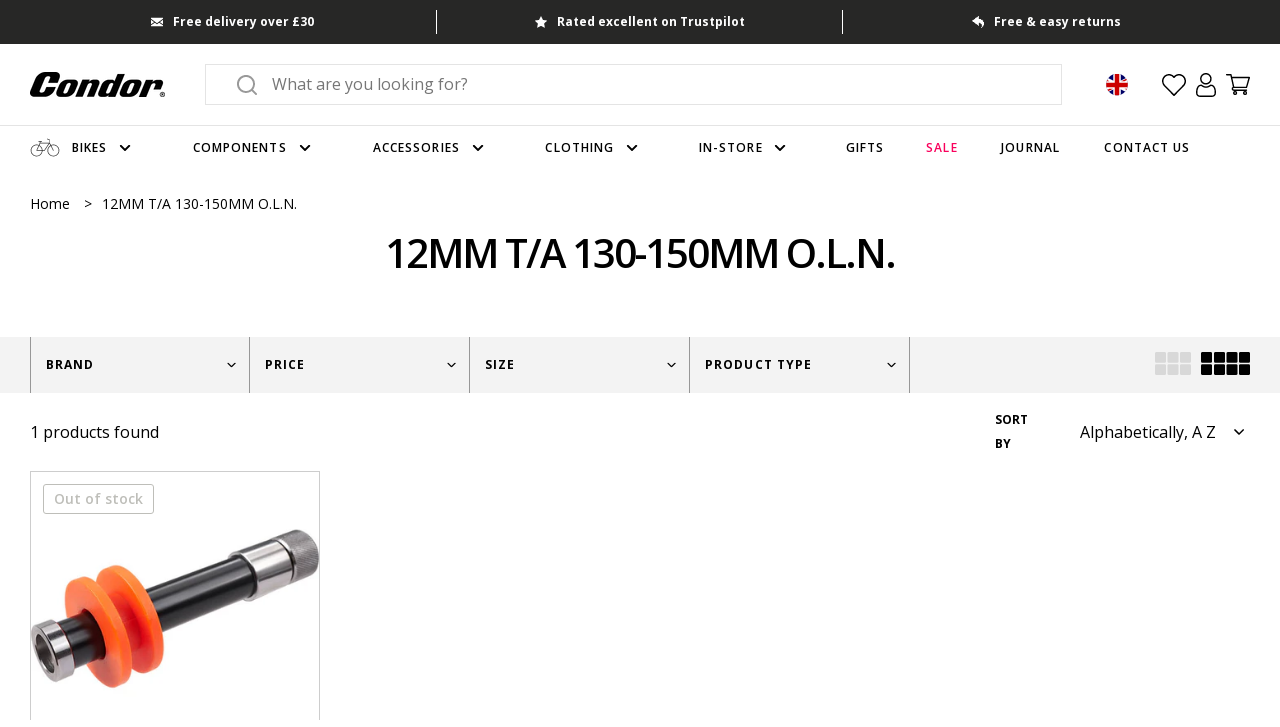

--- FILE ---
content_type: text/html; charset=utf-8
request_url: https://www.condorcycles.com/collections/size-12mm-t-a-130-150mm-o-l-n
body_size: 80928
content:
<!DOCTYPE html>
    <!--[if IE 9]> <html class="ie9 no-js" lang="en"> <![endif]-->
    <!--[if (gt IE 9)|!(IE)]><!--> <html class="no-js" lang="en"> <!--<![endif]-->
    <head>
    
        
        
        
            <script>!function(w,d,C,l,r) {
let a=c=>/CookieConsent/.test(c),c=C in w?w[C].consented:a(d.cookie),
n='CookieConsent=0';if(c)return;if(!r.test(l))return;d.cookie=n;w.addEventListener(
'CookiebotOnConsentReady',()=>{d.cookie.indexOf(n)!=-1&&w[C].deleteConsentCookie()})
}(window,document,'Cookiebot', location.href, /\/pages\/signuptrigger/g)</script>
<script>!function(w,d,C,l,r) {
let a=c=>/CookieConsent/.test(c),c=C in w?w[C].consented:a(d.cookie),
n='CookieConsent=0';if(c)return;if(!r.test(l))return;d.cookie=n;w.addEventListener(
'CookiebotOnConsentReady',()=>{d.cookie.indexOf(n)!=-1&&w[C].deleteConsentCookie()})
}(window,document,'Cookiebot', location.href, /\/pages\/scan-to-win-at-rouleur-live/g)</script>
<script id="Cookiebot" src="https://consent.cookiebot.com/uc.js" data-cbid="ce4e4d41-b0d3-4d70-b06e-d7b9268961f5" type="text/javascript" async=""></script>
<script data-cookieconsent="ignore">
    window.dataLayer = window.dataLayer || [];
    function gtag() {
        dataLayer.push(arguments);
    }
    gtag("consent", "default", {
        ad_personalization: "denied",
        ad_storage: "denied",
        ad_user_data: "denied",
        analytics_storage: "denied",
        functionality_storage: "denied",
        personalization_storage: "denied",
        security_storage: "granted",
        wait_for_update: 500,
    });
    gtag("set", "ads_data_redaction", true);
    gtag("set", "url_passthrough", true);
</script>
<script>
window.addEventListener("CookiebotOnConsentReady", () => {
    if ("clarity" in window)
      window.clarity("consent", Cookiebot.consent.statistics);
  })
</script>
        

    
    


        
        <script>(function(w,d,s,l,i){w[l]=w[l]||[];w[l].push({'gtm.start':
        new Date().getTime(),event:'gtm.js'});var f=d.getElementsByTagName(s)[0],
        j=d.createElement(s),dl=l!='dataLayer'?'&l='+l:'';j.async=true;j.src=
        'https://www.googletagmanager.com/gtm.js?id='+i+dl;f.parentNode.insertBefore(j,f);
        })(window,document,'script','dataLayer','GTM-KVX36TL');</script>
    
        
        <meta charset="utf-8">
        <meta http-equiv="X-UA-Compatible" content="IE=edge,chrome=1">
        <meta name="viewport" content="width=device-width,initial-scale=1">
        <meta name="theme-color" content="">
        <link rel="canonical" href="https://www.condorcycles.com/collections/size-12mm-t-a-130-150mm-o-l-n">
    
        
        
            <link rel="shortcut icon" href="//www.condorcycles.com/cdn/shop/files/favicon_32x32.png?v=1638362753" type="image/png">
        
    
        
        
        <title>12MM T/A 130-150MM O.L.N.
            
            
            
                &ndash; Condor Cycles</title>
    
        
        
        
            
                <meta name="description" content="Shop the 12MM T/A 130-150MM O.L.N. range at Condor: experts since 1948, free UK delivery over £30, fast worldwide shipping, free click & collect." />
            
        
        
    
        
        
    
        
        
    
        
        <meta name="facebook-domain-verification" content="fdhy2t2cnd11ecswtd18be81b2u2vr" />
        <meta name="p:domain_verify" content="adbf42d8a79eff39190d19ebf3580040"/>
        <meta name="yandex-verification" content="c2b25bbaf9d62edf" />
        <meta name="google-site-verification" content="qAVRd6Mr02qRpor6VjOUjoWfDH_nzhsgZv0-KQttopI" />
    
        
        <!-- /snippets/social-meta-tags.liquid -->




<meta property="og:site_name" content="Condor Cycles">
<meta property="og:url" content="https://www.condorcycles.com/collections/size-12mm-t-a-130-150mm-o-l-n">
<meta property="og:title" content="12MM T/A 130-150MM O.L.N.">
<meta property="og:type" content="product.group">
<meta property="og:description" content="Building bespoke bicycles since 1948. We offer a large selection of clothing, accessories and components, full workshop facilities and a fitting service.">





<meta name="twitter:card" content="summary_large_image">
<meta name="twitter:title" content="12MM T/A 130-150MM O.L.N.">
<meta name="twitter:description" content="Building bespoke bicycles since 1948. We offer a large selection of clothing, accessories and components, full workshop facilities and a fitting service.">

    
        
        
<script type="application/ld+json">
    {
        "@context": "http://schema.org",
        "@type": "Organization",
        "url": "https://www.condorcycles.com/",
        "logo": "//www.condorcycles.com/cdn/shop/files/logo.png?v=1638362768",
        "contactPoint": [
            {
                "@type": "ContactPoint",
                "telephone": "+442072696820",
                "contactType": "customer service"
            }
        ],
        "sameAs": [
            "https://twitter.com/condorcycles",
            "https://www.facebook.com/condorcycles",
            "https://www.pinterest.co.uk/condorcycles",
            "https://instagram.com/condorcycles",
            "https://www.youtube.com/condorcycles"
        ]
    }
</script>













    
        
        
    
        
        <script type="text/javascript" src="//widget.trustpilot.com/bootstrap/v5/tp.widget.bootstrap.min.js" async></script>
    
        
        
    
        
        <link href="//www.condorcycles.com/cdn/shop/t/591/assets/theme.css?v=116628613670256849601765964806" rel="stylesheet" type="text/css" media="all" />
    
        <script>window.performance && window.performance.mark && window.performance.mark('shopify.content_for_header.start');</script><meta id="shopify-digital-wallet" name="shopify-digital-wallet" content="/8584882/digital_wallets/dialog">
<meta name="shopify-checkout-api-token" content="6112dc521a210bb85ce96bcc3fb87d41">
<meta id="in-context-paypal-metadata" data-shop-id="8584882" data-venmo-supported="false" data-environment="production" data-locale="en_US" data-paypal-v4="true" data-currency="GBP">
<link rel="alternate" type="application/atom+xml" title="Feed" href="/collections/size-12mm-t-a-130-150mm-o-l-n.atom" />
<link rel="alternate" hreflang="x-default" href="https://www.condorcycles.com/collections/size-12mm-t-a-130-150mm-o-l-n">
<link rel="alternate" hreflang="en" href="https://www.condorcycles.com/collections/size-12mm-t-a-130-150mm-o-l-n">
<link rel="alternate" hreflang="de-DE" href="https://www.condorcycles.com/de-de/collections/size-12mm-t-a-130-150mm-o-l-n">
<link rel="alternate" hreflang="en-DE" href="https://www.condorcycles.com/en-de/collections/size-12mm-t-a-130-150mm-o-l-n">
<link rel="alternate" hreflang="en-US" href="https://www.condorcycles.com/en-us/collections/size-12mm-t-a-130-150mm-o-l-n">
<link rel="alternate" type="application/json+oembed" href="https://www.condorcycles.com/collections/size-12mm-t-a-130-150mm-o-l-n.oembed">
<script async="async" src="/checkouts/internal/preloads.js?locale=en-GB"></script>
<script id="apple-pay-shop-capabilities" type="application/json">{"shopId":8584882,"countryCode":"GB","currencyCode":"GBP","merchantCapabilities":["supports3DS"],"merchantId":"gid:\/\/shopify\/Shop\/8584882","merchantName":"Condor Cycles","requiredBillingContactFields":["postalAddress","email","phone"],"requiredShippingContactFields":["postalAddress","email","phone"],"shippingType":"shipping","supportedNetworks":["visa","maestro","masterCard","amex","discover","elo"],"total":{"type":"pending","label":"Condor Cycles","amount":"1.00"},"shopifyPaymentsEnabled":true,"supportsSubscriptions":true}</script>
<script id="shopify-features" type="application/json">{"accessToken":"6112dc521a210bb85ce96bcc3fb87d41","betas":["rich-media-storefront-analytics"],"domain":"www.condorcycles.com","predictiveSearch":true,"shopId":8584882,"locale":"en"}</script>
<script>var Shopify = Shopify || {};
Shopify.shop = "condor-7.myshopify.com";
Shopify.locale = "en";
Shopify.currency = {"active":"GBP","rate":"1.0"};
Shopify.country = "GB";
Shopify.theme = {"name":"Live - 17\/12\/2025","id":188605006208,"schema_name":null,"schema_version":null,"theme_store_id":null,"role":"main"};
Shopify.theme.handle = "null";
Shopify.theme.style = {"id":null,"handle":null};
Shopify.cdnHost = "www.condorcycles.com/cdn";
Shopify.routes = Shopify.routes || {};
Shopify.routes.root = "/";</script>
<script type="module">!function(o){(o.Shopify=o.Shopify||{}).modules=!0}(window);</script>
<script>!function(o){function n(){var o=[];function n(){o.push(Array.prototype.slice.apply(arguments))}return n.q=o,n}var t=o.Shopify=o.Shopify||{};t.loadFeatures=n(),t.autoloadFeatures=n()}(window);</script>
<script id="shop-js-analytics" type="application/json">{"pageType":"collection"}</script>
<script defer="defer" async type="module" src="//www.condorcycles.com/cdn/shopifycloud/shop-js/modules/v2/client.init-shop-cart-sync_IZsNAliE.en.esm.js"></script>
<script defer="defer" async type="module" src="//www.condorcycles.com/cdn/shopifycloud/shop-js/modules/v2/chunk.common_0OUaOowp.esm.js"></script>
<script type="module">
  await import("//www.condorcycles.com/cdn/shopifycloud/shop-js/modules/v2/client.init-shop-cart-sync_IZsNAliE.en.esm.js");
await import("//www.condorcycles.com/cdn/shopifycloud/shop-js/modules/v2/chunk.common_0OUaOowp.esm.js");

  window.Shopify.SignInWithShop?.initShopCartSync?.({"fedCMEnabled":true,"windoidEnabled":true});

</script>
<script>(function() {
  var isLoaded = false;
  function asyncLoad() {
    if (isLoaded) return;
    isLoaded = true;
    var urls = ["https:\/\/app.zapiet.com\/js\/storepickup.js?shop=condor-7.myshopify.com","https:\/\/ecommplugins-trustboxsettings.trustpilot.com\/condor-7.myshopify.com.js?settings=1696948659092\u0026shop=condor-7.myshopify.com","https:\/\/ecommplugins-scripts.trustpilot.com\/v2.1\/js\/header.min.js?settings=eyJrZXkiOiJpWjhQbHNHRUM2TnJtS2NvIiwicyI6InNrdSJ9\u0026v=2.5\u0026shop=condor-7.myshopify.com","https:\/\/crossborder-integration.global-e.com\/resources\/js\/app?shop=condor-7.myshopify.com","\/\/cdn.shopify.com\/proxy\/f979b6941c8921859344065c7e344e6618a93d02e926fdf444ee73b3293d7e96\/web.global-e.com\/merchant\/storefrontattributes?merchantid=10001319\u0026shop=condor-7.myshopify.com\u0026sp-cache-control=cHVibGljLCBtYXgtYWdlPTkwMA","\/\/cdn.shopify.com\/proxy\/1fd5b430fa4122fa032e4e82f8c56db2cd4c023b82a86a014c4f47d0d956ee65\/wbgspapp.webgains.com\/landing.js?programId=281345\u0026shop=condor-7.myshopify.com\u0026sp-cache-control=cHVibGljLCBtYXgtYWdlPTkwMA","https:\/\/wishlists-scripts.esc-apps-cdn.com\/condor-7.myshopify.com.js?shop=condor-7.myshopify.com","https:\/\/size-guides.esc-apps-cdn.com\/1762957662-app.condor-7.myshopify.com.js?shop=condor-7.myshopify.com"];
    for (var i = 0; i < urls.length; i++) {
      var s = document.createElement('script');
      s.type = 'text/javascript';
      s.async = true;
      s.src = urls[i];
      var x = document.getElementsByTagName('script')[0];
      x.parentNode.insertBefore(s, x);
    }
  };
  if(window.attachEvent) {
    window.attachEvent('onload', asyncLoad);
  } else {
    window.addEventListener('load', asyncLoad, false);
  }
})();</script>
<script id="__st">var __st={"a":8584882,"offset":0,"reqid":"18bedf46-dfa0-45ec-8a0c-a39a17d9a9b1-1768533622","pageurl":"www.condorcycles.com\/collections\/size-12mm-t-a-130-150mm-o-l-n","u":"f8bd6edcb0fa","p":"collection","rtyp":"collection","rid":471391895873};</script>
<script>window.ShopifyPaypalV4VisibilityTracking = true;</script>
<script id="captcha-bootstrap">!function(){'use strict';const t='contact',e='account',n='new_comment',o=[[t,t],['blogs',n],['comments',n],[t,'customer']],c=[[e,'customer_login'],[e,'guest_login'],[e,'recover_customer_password'],[e,'create_customer']],r=t=>t.map((([t,e])=>`form[action*='/${t}']:not([data-nocaptcha='true']) input[name='form_type'][value='${e}']`)).join(','),a=t=>()=>t?[...document.querySelectorAll(t)].map((t=>t.form)):[];function s(){const t=[...o],e=r(t);return a(e)}const i='password',u='form_key',d=['recaptcha-v3-token','g-recaptcha-response','h-captcha-response',i],f=()=>{try{return window.sessionStorage}catch{return}},m='__shopify_v',_=t=>t.elements[u];function p(t,e,n=!1){try{const o=window.sessionStorage,c=JSON.parse(o.getItem(e)),{data:r}=function(t){const{data:e,action:n}=t;return t[m]||n?{data:e,action:n}:{data:t,action:n}}(c);for(const[e,n]of Object.entries(r))t.elements[e]&&(t.elements[e].value=n);n&&o.removeItem(e)}catch(o){console.error('form repopulation failed',{error:o})}}const l='form_type',E='cptcha';function T(t){t.dataset[E]=!0}const w=window,h=w.document,L='Shopify',v='ce_forms',y='captcha';let A=!1;((t,e)=>{const n=(g='f06e6c50-85a8-45c8-87d0-21a2b65856fe',I='https://cdn.shopify.com/shopifycloud/storefront-forms-hcaptcha/ce_storefront_forms_captcha_hcaptcha.v1.5.2.iife.js',D={infoText:'Protected by hCaptcha',privacyText:'Privacy',termsText:'Terms'},(t,e,n)=>{const o=w[L][v],c=o.bindForm;if(c)return c(t,g,e,D).then(n);var r;o.q.push([[t,g,e,D],n]),r=I,A||(h.body.append(Object.assign(h.createElement('script'),{id:'captcha-provider',async:!0,src:r})),A=!0)});var g,I,D;w[L]=w[L]||{},w[L][v]=w[L][v]||{},w[L][v].q=[],w[L][y]=w[L][y]||{},w[L][y].protect=function(t,e){n(t,void 0,e),T(t)},Object.freeze(w[L][y]),function(t,e,n,w,h,L){const[v,y,A,g]=function(t,e,n){const i=e?o:[],u=t?c:[],d=[...i,...u],f=r(d),m=r(i),_=r(d.filter((([t,e])=>n.includes(e))));return[a(f),a(m),a(_),s()]}(w,h,L),I=t=>{const e=t.target;return e instanceof HTMLFormElement?e:e&&e.form},D=t=>v().includes(t);t.addEventListener('submit',(t=>{const e=I(t);if(!e)return;const n=D(e)&&!e.dataset.hcaptchaBound&&!e.dataset.recaptchaBound,o=_(e),c=g().includes(e)&&(!o||!o.value);(n||c)&&t.preventDefault(),c&&!n&&(function(t){try{if(!f())return;!function(t){const e=f();if(!e)return;const n=_(t);if(!n)return;const o=n.value;o&&e.removeItem(o)}(t);const e=Array.from(Array(32),(()=>Math.random().toString(36)[2])).join('');!function(t,e){_(t)||t.append(Object.assign(document.createElement('input'),{type:'hidden',name:u})),t.elements[u].value=e}(t,e),function(t,e){const n=f();if(!n)return;const o=[...t.querySelectorAll(`input[type='${i}']`)].map((({name:t})=>t)),c=[...d,...o],r={};for(const[a,s]of new FormData(t).entries())c.includes(a)||(r[a]=s);n.setItem(e,JSON.stringify({[m]:1,action:t.action,data:r}))}(t,e)}catch(e){console.error('failed to persist form',e)}}(e),e.submit())}));const S=(t,e)=>{t&&!t.dataset[E]&&(n(t,e.some((e=>e===t))),T(t))};for(const o of['focusin','change'])t.addEventListener(o,(t=>{const e=I(t);D(e)&&S(e,y())}));const B=e.get('form_key'),M=e.get(l),P=B&&M;t.addEventListener('DOMContentLoaded',(()=>{const t=y();if(P)for(const e of t)e.elements[l].value===M&&p(e,B);[...new Set([...A(),...v().filter((t=>'true'===t.dataset.shopifyCaptcha))])].forEach((e=>S(e,t)))}))}(h,new URLSearchParams(w.location.search),n,t,e,['guest_login'])})(!0,!0)}();</script>
<script integrity="sha256-4kQ18oKyAcykRKYeNunJcIwy7WH5gtpwJnB7kiuLZ1E=" data-source-attribution="shopify.loadfeatures" defer="defer" src="//www.condorcycles.com/cdn/shopifycloud/storefront/assets/storefront/load_feature-a0a9edcb.js" crossorigin="anonymous"></script>
<script data-source-attribution="shopify.dynamic_checkout.dynamic.init">var Shopify=Shopify||{};Shopify.PaymentButton=Shopify.PaymentButton||{isStorefrontPortableWallets:!0,init:function(){window.Shopify.PaymentButton.init=function(){};var t=document.createElement("script");t.src="https://www.condorcycles.com/cdn/shopifycloud/portable-wallets/latest/portable-wallets.en.js",t.type="module",document.head.appendChild(t)}};
</script>
<script data-source-attribution="shopify.dynamic_checkout.buyer_consent">
  function portableWalletsHideBuyerConsent(e){var t=document.getElementById("shopify-buyer-consent"),n=document.getElementById("shopify-subscription-policy-button");t&&n&&(t.classList.add("hidden"),t.setAttribute("aria-hidden","true"),n.removeEventListener("click",e))}function portableWalletsShowBuyerConsent(e){var t=document.getElementById("shopify-buyer-consent"),n=document.getElementById("shopify-subscription-policy-button");t&&n&&(t.classList.remove("hidden"),t.removeAttribute("aria-hidden"),n.addEventListener("click",e))}window.Shopify?.PaymentButton&&(window.Shopify.PaymentButton.hideBuyerConsent=portableWalletsHideBuyerConsent,window.Shopify.PaymentButton.showBuyerConsent=portableWalletsShowBuyerConsent);
</script>
<script data-source-attribution="shopify.dynamic_checkout.cart.bootstrap">document.addEventListener("DOMContentLoaded",(function(){function t(){return document.querySelector("shopify-accelerated-checkout-cart, shopify-accelerated-checkout")}if(t())Shopify.PaymentButton.init();else{new MutationObserver((function(e,n){t()&&(Shopify.PaymentButton.init(),n.disconnect())})).observe(document.body,{childList:!0,subtree:!0})}}));
</script>
<link id="shopify-accelerated-checkout-styles" rel="stylesheet" media="screen" href="https://www.condorcycles.com/cdn/shopifycloud/portable-wallets/latest/accelerated-checkout-backwards-compat.css" crossorigin="anonymous">
<style id="shopify-accelerated-checkout-cart">
        #shopify-buyer-consent {
  margin-top: 1em;
  display: inline-block;
  width: 100%;
}

#shopify-buyer-consent.hidden {
  display: none;
}

#shopify-subscription-policy-button {
  background: none;
  border: none;
  padding: 0;
  text-decoration: underline;
  font-size: inherit;
  cursor: pointer;
}

#shopify-subscription-policy-button::before {
  box-shadow: none;
}

      </style>

<script>window.performance && window.performance.mark && window.performance.mark('shopify.content_for_header.end');</script>
    
        
        
        
          <script>
          function feedback() {
            const p = window.Shopify.customerPrivacy;
            console.log(`Tracking ${p.userCanBeTracked() ? "en" : "dis"}abled`);
          }
          window.Shopify.loadFeatures(
            [
              {
                name: "consent-tracking-api",
                version: "0.1",
              },
            ],
            function (error) {
              if (error) throw error;
              if ("Cookiebot" in window)
                window.Shopify.customerPrivacy.setTrackingConsent({
                  "analytics": false,
                  "marketing": false,
                  "preferences": false,
                  "sale_of_data": false,
                }, () => console.log("Awaiting consent")
              );
            }
          );

          window.addEventListener("CookiebotOnConsentReady", function () {
            const C = Cookiebot.consent,
                existConsentShopify = setInterval(function () {
                  if (window.Shopify.customerPrivacy) {
                    clearInterval(existConsentShopify);
                    window.Shopify.customerPrivacy.setTrackingConsent({
                      "analytics": C["statistics"],
                      "marketing": C["marketing"],
                      "preferences": C["preferences"],
                      "sale_of_data": C["marketing"],
                    }, () => console.log("Consent captured"))
                  }
                }, 100);
          });
          </script>
        


    
        
        <link rel="stylesheet" type="text/css" href="https://crossborder-integration.global-e.com/resources/css/10001319/GB"/>
<script>
    GLBE_PARAMS = {
        appUrl: "https://crossborder-integration.global-e.com/",
        pixelUrl: "https://utils.global-e.com",
        pixelEnabled: true,
        geAppUrl: "https://web.global-e.com/",
        env: "Production",
        geCDNUrl: "https://webservices.global-e.com/",
        apiUrl: "https://api.global-e.com/",
        emi: "s5sh5",
        mid: "10001319",
        hiddenElements: ".ge-hide,.afterpay-paragraph,form[action='https://payments.amazon.com/checkout/signin']",
        countryCode: "GB",
        countryName: "United Kingdom",
        currencyCode: "GBP",
        currencyName: "",
        locale: "en",
        operatedCountries: ["AD","AE","AF","AG","AI","AL","AM","AN","AO","AR","AT","AU","AW","AZ","BA","BB","BD","BE","BF","BG","BH","BI","BJ","BL","BN","BO","BR","BS","BW","BZ","CA","CD","CG","CH","CI","CK","CL","CM","CN","CO","CR","CV","CW","CY","CZ","DE","DJ","DK","DM","DO","DZ","EC","EE","EG","ES","ET","FI","FJ","FK","FO","FR","GA","GD","GE","GF","GH","GI","GL","GM","GN","GP","GQ","GR","GT","GW","GY","HK","HN","HR","HT","HU","ID","IE","IL","IN","IS","IT","JM","JO","JP","KE","KG","KH","KM","KN","KR","KW","KY","KZ","LA","LB","LC","LI","LK","LR","LS","LT","LU","LV","MA","MC","MD","ME","MK","ML","MM","MN","MO","MQ","MS","MT","MU","MV","MW","MX","MY","MZ","NA","NC","NE","NG","NI","NL","NO","NP","NR","NU","NZ","OM","PA","PE","PF","PG","PH","PK","PL","PT","PY","QA","RE","RO","RS","RW","SA","SB","SC","SE","SG","SH","SI","SK","SL","SM","SN","SO","SR","ST","SV","SX","SZ","TC","TD","TG","TH","TL","TN","TO","TR","TT","TV","TW","TZ","UG","US","UY","UZ","VC","VE","VG","VN","VU","WS","YT","ZA","ZM","ZW"],
        allowedCountries: [{ code: 'AF', name: 'Afghanistan' }, { code: 'AL', name: 'Albania' }, { code: 'DZ', name: 'Algeria' }, { code: 'AD', name: 'Andorra' }, { code: 'AO', name: 'Angola' }, { code: 'AI', name: 'Anguilla' }, { code: 'AG', name: 'Antigua &amp;amp; Barbuda' }, { code: 'AR', name: 'Argentina' }, { code: 'AM', name: 'Armenia' }, { code: 'AW', name: 'Aruba' }, { code: 'AU', name: 'Australia' }, { code: 'AT', name: 'Austria' }, { code: 'AZ', name: 'Azerbaijan' }, { code: 'BS', name: 'Bahamas' }, { code: 'BH', name: 'Bahrain' }, { code: 'BD', name: 'Bangladesh' }, { code: 'BB', name: 'Barbados' }, { code: 'BE', name: 'Belgium' }, { code: 'BZ', name: 'Belize' }, { code: 'BJ', name: 'Benin' }, { code: 'BO', name: 'Bolivia' }, { code: 'BA', name: 'Bosnia &amp;amp; Herzegovina' }, { code: 'BW', name: 'Botswana' }, { code: 'BR', name: 'Brazil' }, { code: 'VG', name: 'British Virgin Islands' }, { code: 'BN', name: 'Brunei' }, { code: 'BG', name: 'Bulgaria' }, { code: 'BF', name: 'Burkina Faso' }, { code: 'BI', name: 'Burundi' }, { code: 'KH', name: 'Cambodia' }, { code: 'CM', name: 'Cameroon' }, { code: 'CA', name: 'Canada' }, { code: 'CV', name: 'Cape Verde' }, { code: 'KY', name: 'Cayman Islands' }, { code: 'TD', name: 'Chad' }, { code: 'CL', name: 'Chile' }, { code: 'CN', name: 'China' }, { code: 'CO', name: 'Colombia' }, { code: 'KM', name: 'Comoros' }, { code: 'CG', name: 'Congo - Brazzaville' }, { code: 'CD', name: 'Congo - Kinshasa' }, { code: 'CK', name: 'Cook Islands' }, { code: 'CR', name: 'Costa Rica' }, { code: 'CI', name: 'Côte d’Ivoire' }, { code: 'HR', name: 'Croatia' }, { code: 'CW', name: 'Curaçao' }, { code: 'CY', name: 'Cyprus' }, { code: 'CZ', name: 'Czechia' }, { code: 'DK', name: 'Denmark' }, { code: 'DJ', name: 'Djibouti' }, { code: 'DM', name: 'Dominica' }, { code: 'DO', name: 'Dominican Republic' }, { code: 'EC', name: 'Ecuador' }, { code: 'EG', name: 'Egypt' }, { code: 'SV', name: 'El Salvador' }, { code: 'GQ', name: 'Equatorial Guinea' }, { code: 'EE', name: 'Estonia' }, { code: 'SZ', name: 'Eswatini' }, { code: 'ET', name: 'Ethiopia' }, { code: 'FK', name: 'Falkland Islands' }, { code: 'FO', name: 'Faroe Islands' }, { code: 'FJ', name: 'Fiji' }, { code: 'FI', name: 'Finland' }, { code: 'FR', name: 'France' }, { code: 'GF', name: 'French Guiana' }, { code: 'PF', name: 'French Polynesia' }, { code: 'GA', name: 'Gabon' }, { code: 'GM', name: 'Gambia' }, { code: 'GE', name: 'Georgia' }, { code: 'DE', name: 'Germany' }, { code: 'GH', name: 'Ghana' }, { code: 'GI', name: 'Gibraltar' }, { code: 'GR', name: 'Greece' }, { code: 'GL', name: 'Greenland' }, { code: 'GD', name: 'Grenada' }, { code: 'GP', name: 'Guadeloupe' }, { code: 'GT', name: 'Guatemala' }, { code: 'GG', name: 'Guernsey' }, { code: 'GN', name: 'Guinea' }, { code: 'GW', name: 'Guinea-Bissau' }, { code: 'GY', name: 'Guyana' }, { code: 'HT', name: 'Haiti' }, { code: 'HN', name: 'Honduras' }, { code: 'HK', name: 'Hong Kong SAR' }, { code: 'HU', name: 'Hungary' }, { code: 'IS', name: 'Iceland' }, { code: 'IN', name: 'India' }, { code: 'ID', name: 'Indonesia' }, { code: 'IE', name: 'Ireland' }, { code: 'IM', name: 'Isle of Man' }, { code: 'IL', name: 'Israel' }, { code: 'IT', name: 'Italy' }, { code: 'JM', name: 'Jamaica' }, { code: 'JP', name: 'Japan' }, { code: 'JE', name: 'Jersey' }, { code: 'JO', name: 'Jordan' }, { code: 'KZ', name: 'Kazakhstan' }, { code: 'KE', name: 'Kenya' }, { code: 'KW', name: 'Kuwait' }, { code: 'KG', name: 'Kyrgyzstan' }, { code: 'LA', name: 'Laos' }, { code: 'LV', name: 'Latvia' }, { code: 'LB', name: 'Lebanon' }, { code: 'LS', name: 'Lesotho' }, { code: 'LR', name: 'Liberia' }, { code: 'LI', name: 'Liechtenstein' }, { code: 'LT', name: 'Lithuania' }, { code: 'LU', name: 'Luxembourg' }, { code: 'MO', name: 'Macao SAR' }, { code: 'MW', name: 'Malawi' }, { code: 'MY', name: 'Malaysia' }, { code: 'MV', name: 'Maldives' }, { code: 'ML', name: 'Mali' }, { code: 'MT', name: 'Malta' }, { code: 'MQ', name: 'Martinique' }, { code: 'MU', name: 'Mauritius' }, { code: 'YT', name: 'Mayotte' }, { code: 'MX', name: 'Mexico' }, { code: 'MD', name: 'Moldova' }, { code: 'MC', name: 'Monaco' }, { code: 'MN', name: 'Mongolia' }, { code: 'ME', name: 'Montenegro' }, { code: 'MS', name: 'Montserrat' }, { code: 'MA', name: 'Morocco' }, { code: 'MZ', name: 'Mozambique' }, { code: 'MM', name: 'Myanmar (Burma)' }, { code: 'NA', name: 'Namibia' }, { code: 'NR', name: 'Nauru' }, { code: 'NP', name: 'Nepal' }, { code: 'NL', name: 'Netherlands' }, { code: 'NC', name: 'New Caledonia' }, { code: 'NZ', name: 'New Zealand' }, { code: 'NI', name: 'Nicaragua' }, { code: 'NE', name: 'Niger' }, { code: 'NG', name: 'Nigeria' }, { code: 'NU', name: 'Niue' }, { code: 'MK', name: 'North Macedonia' }, { code: 'NO', name: 'Norway' }, { code: 'OM', name: 'Oman' }, { code: 'PK', name: 'Pakistan' }, { code: 'PA', name: 'Panama' }, { code: 'PG', name: 'Papua New Guinea' }, { code: 'PY', name: 'Paraguay' }, { code: 'PE', name: 'Peru' }, { code: 'PH', name: 'Philippines' }, { code: 'PL', name: 'Poland' }, { code: 'PT', name: 'Portugal' }, { code: 'QA', name: 'Qatar' }, { code: 'RE', name: 'Réunion' }, { code: 'RO', name: 'Romania' }, { code: 'RW', name: 'Rwanda' }, { code: 'WS', name: 'Samoa' }, { code: 'SM', name: 'San Marino' }, { code: 'ST', name: 'São Tomé &amp;amp; Príncipe' }, { code: 'SA', name: 'Saudi Arabia' }, { code: 'SN', name: 'Senegal' }, { code: 'RS', name: 'Serbia' }, { code: 'SC', name: 'Seychelles' }, { code: 'SL', name: 'Sierra Leone' }, { code: 'SG', name: 'Singapore' }, { code: 'SX', name: 'Sint Maarten' }, { code: 'SK', name: 'Slovakia' }, { code: 'SI', name: 'Slovenia' }, { code: 'SB', name: 'Solomon Islands' }, { code: 'SO', name: 'Somalia' }, { code: 'ZA', name: 'South Africa' }, { code: 'KR', name: 'South Korea' }, { code: 'ES', name: 'Spain' }, { code: 'LK', name: 'Sri Lanka' }, { code: 'BL', name: 'St. Barthélemy' }, { code: 'SH', name: 'St. Helena' }, { code: 'KN', name: 'St. Kitts &amp;amp; Nevis' }, { code: 'LC', name: 'St. Lucia' }, { code: 'PM', name: 'St. Pierre &amp;amp; Miquelon' }, { code: 'VC', name: 'St. Vincent &amp;amp; Grenadines' }, { code: 'SR', name: 'Suriname' }, { code: 'SE', name: 'Sweden' }, { code: 'CH', name: 'Switzerland' }, { code: 'TW', name: 'Taiwan' }, { code: 'TZ', name: 'Tanzania' }, { code: 'TH', name: 'Thailand' }, { code: 'TL', name: 'Timor-Leste' }, { code: 'TG', name: 'Togo' }, { code: 'TO', name: 'Tonga' }, { code: 'TT', name: 'Trinidad &amp;amp; Tobago' }, { code: 'TN', name: 'Tunisia' }, { code: 'TC', name: 'Turks &amp;amp; Caicos Islands' }, { code: 'TV', name: 'Tuvalu' }, { code: 'UG', name: 'Uganda' }, { code: 'AE', name: 'United Arab Emirates' }, { code: 'GB', name: 'United Kingdom' }, { code: 'US', name: 'United States' }, { code: 'UY', name: 'Uruguay' }, { code: 'UZ', name: 'Uzbekistan' }, { code: 'VU', name: 'Vanuatu' }, { code: 'VE', name: 'Venezuela' }, { code: 'VN', name: 'Vietnam' }, { code: 'ZM', name: 'Zambia' }, { code: 'ZW', name: 'Zimbabwe' }, ]   };
</script>

        

        <script>
        window.cartStrings = {
            symbol: `£`
        }
        </script>
    <!-- BEGIN app block: shopify://apps/microsoft-clarity/blocks/clarity_js/31c3d126-8116-4b4a-8ba1-baeda7c4aeea -->
<script type="text/javascript">
  (function (c, l, a, r, i, t, y) {
    c[a] = c[a] || function () { (c[a].q = c[a].q || []).push(arguments); };
    t = l.createElement(r); t.async = 1; t.src = "https://www.clarity.ms/tag/" + i + "?ref=shopify";
    y = l.getElementsByTagName(r)[0]; y.parentNode.insertBefore(t, y);

    c.Shopify.loadFeatures([{ name: "consent-tracking-api", version: "0.1" }], error => {
      if (error) {
        console.error("Error loading Shopify features:", error);
        return;
      }

      c[a]('consentv2', {
        ad_Storage: c.Shopify.customerPrivacy.marketingAllowed() ? "granted" : "denied",
        analytics_Storage: c.Shopify.customerPrivacy.analyticsProcessingAllowed() ? "granted" : "denied",
      });
    });

    l.addEventListener("visitorConsentCollected", function (e) {
      c[a]('consentv2', {
        ad_Storage: e.detail.marketingAllowed ? "granted" : "denied",
        analytics_Storage: e.detail.analyticsAllowed ? "granted" : "denied",
      });
    });
  })(window, document, "clarity", "script", "qu7zi9edpn");
</script>



<!-- END app block --><!-- BEGIN app block: shopify://apps/klaviyo-email-marketing-sms/blocks/klaviyo-onsite-embed/2632fe16-c075-4321-a88b-50b567f42507 -->












  <script async src="https://static.klaviyo.com/onsite/js/RJHdfU/klaviyo.js?company_id=RJHdfU"></script>
  <script>!function(){if(!window.klaviyo){window._klOnsite=window._klOnsite||[];try{window.klaviyo=new Proxy({},{get:function(n,i){return"push"===i?function(){var n;(n=window._klOnsite).push.apply(n,arguments)}:function(){for(var n=arguments.length,o=new Array(n),w=0;w<n;w++)o[w]=arguments[w];var t="function"==typeof o[o.length-1]?o.pop():void 0,e=new Promise((function(n){window._klOnsite.push([i].concat(o,[function(i){t&&t(i),n(i)}]))}));return e}}})}catch(n){window.klaviyo=window.klaviyo||[],window.klaviyo.push=function(){var n;(n=window._klOnsite).push.apply(n,arguments)}}}}();</script>

  




  <script>
    window.klaviyoReviewsProductDesignMode = false
  </script>







<!-- END app block --><!-- BEGIN app block: shopify://apps/zapiet-pickup-delivery/blocks/app-embed/5599aff0-8af1-473a-a372-ecd72a32b4d5 -->









    <style>#storePickupApp {
}</style>




<script type="text/javascript">
    var zapietTranslations = {};

    window.ZapietMethods = {"shipping":{"active":true,"enabled":true,"name":"Shipping","sort":0,"status":{"condition":"price","operator":"morethan","value":0,"enabled":true,"product_conditions":{"enabled":true,"value":"pickup-only","enable":false,"property":"tags","hide_button":false}},"button":{"type":"default","default":"https:\/\/zapiet-vapor.s3.amazonaws.com\/uploads\/images\/95a64b76-1768-4928-b1b7-d921c1c5e397.png","hover":null,"active":"https:\/\/zapiet-vapor.s3.amazonaws.com\/uploads\/images\/bf83b69f-01f4-4485-8a16-78f43da262a9.png"}},"pickup":{"active":false,"enabled":true,"name":"Pickup","sort":1,"status":{"condition":"price","operator":"morethan","value":0,"enabled":true,"product_conditions":{"enabled":false,"value":"Delivery Only,Shipping Only","enable":false,"property":"tags","hide_button":false}},"button":{"type":"default","default":"https:\/\/zapiet-vapor.s3.amazonaws.com\/uploads\/images\/e027e5c2-67d6-4bcf-bfb0-03e73661d663.png","hover":null,"active":"https:\/\/zapiet-vapor.s3.amazonaws.com\/uploads\/images\/fcb07ff1-7f0e-45a2-8620-58b7713739e9.png"}},"delivery":{"active":false,"enabled":true,"name":"Delivery","sort":2,"status":{"condition":"price","operator":"morethan","value":0,"enabled":true,"product_conditions":{"enabled":false,"value":"Pickup Only,Shipping Only","enable":false,"property":"tags","hide_button":false}},"button":{"type":"default","default":"https:\/\/zapiet-vapor.s3.amazonaws.com\/uploads\/images\/aaa30105-9903-4963-936c-d65572137ac9.png","hover":null,"active":"https:\/\/zapiet-vapor.s3.amazonaws.com\/uploads\/images\/d7ce2e5d-45c8-4102-bf38-adc7ab317466.png"}}}
    window.ZapietEvent = {
        listen: function(eventKey, callback) {
            if (!this.listeners) {
                this.listeners = [];
            }
            this.listeners.push({
                eventKey: eventKey,
                callback: callback
            });
        },
    };

    

    
        
        var language_settings = {"enable_app":true,"enable_geo_search_for_pickups":false,"pickup_region_filter_enabled":false,"pickup_region_filter_field":null,"currency":"GBP","weight_format":"kg","pickup.enable_map":true,"delivery_validation_method":"max_driving_distance","base_country_name":"United Kingdom","base_country_code":"GB","method_display_style":"default","default_method_display_style":"classic","date_format":"m/d/Y","time_format":"h:i A","week_day_start":"Sun","pickup_address_format":"<span><strong>{{company_name}}</strong></span>\n<span>{{address_line_1}}, {{city}}</span>","rates_enabled":true,"payment_customization_enabled":false,"distance_format":"mi","enable_delivery_address_autocompletion":true,"enable_delivery_current_location":false,"enable_pickup_address_autocompletion":false,"pickup_date_picker_enabled":false,"pickup_time_picker_enabled":false,"delivery_note_enabled":true,"delivery_note_required":false,"delivery_date_picker_enabled":true,"delivery_time_picker_enabled":false,"shipping.date_picker_enabled":false,"delivery_validate_cart":false,"pickup_validate_cart":false,"gmak":"QUl6YVN5QnRuZE1IZDZNQW1ydEVOMl80enQyZFVnekV6VjBkbGlV","enable_checkout_locale":true,"enable_checkout_url":true,"disable_widget_for_digital_items":true,"disable_widget_for_product_handles":"gift-card","colors":{"widget_active_background_color":null,"widget_active_border_color":null,"widget_active_icon_color":null,"widget_active_text_color":null,"widget_inactive_background_color":null,"widget_inactive_border_color":null,"widget_inactive_icon_color":null,"widget_inactive_text_color":null},"delivery_validator":{"enabled":false,"show_on_page_load":true,"sticky":true},"checkout":{"delivery":{"discount_code":null,"prepopulate_shipping_address":true,"preselect_first_available_time":true},"pickup":{"discount_code":null,"prepopulate_shipping_address":true,"customer_phone_required":false,"preselect_first_location":true,"preselect_first_available_time":false},"shipping":{"discount_code":null}},"day_name_attribute_enabled":true,"methods":{"shipping":{"active":true,"enabled":true,"name":"Shipping","sort":0,"status":{"condition":"price","operator":"morethan","value":0,"enabled":true,"product_conditions":{"enabled":true,"value":"pickup-only","enable":false,"property":"tags","hide_button":false}},"button":{"type":"default","default":"https://zapiet-vapor.s3.amazonaws.com/uploads/images/95a64b76-1768-4928-b1b7-d921c1c5e397.png","hover":null,"active":"https://zapiet-vapor.s3.amazonaws.com/uploads/images/bf83b69f-01f4-4485-8a16-78f43da262a9.png"}},"pickup":{"active":false,"enabled":true,"name":"Pickup","sort":1,"status":{"condition":"price","operator":"morethan","value":0,"enabled":true,"product_conditions":{"enabled":false,"value":"Delivery Only,Shipping Only","enable":false,"property":"tags","hide_button":false}},"button":{"type":"default","default":"https://zapiet-vapor.s3.amazonaws.com/uploads/images/e027e5c2-67d6-4bcf-bfb0-03e73661d663.png","hover":null,"active":"https://zapiet-vapor.s3.amazonaws.com/uploads/images/fcb07ff1-7f0e-45a2-8620-58b7713739e9.png"}},"delivery":{"active":false,"enabled":true,"name":"Delivery","sort":2,"status":{"condition":"price","operator":"morethan","value":0,"enabled":true,"product_conditions":{"enabled":false,"value":"Pickup Only,Shipping Only","enable":false,"property":"tags","hide_button":false}},"button":{"type":"default","default":"https://zapiet-vapor.s3.amazonaws.com/uploads/images/aaa30105-9903-4963-936c-d65572137ac9.png","hover":null,"active":"https://zapiet-vapor.s3.amazonaws.com/uploads/images/d7ce2e5d-45c8-4102-bf38-adc7ab317466.png"}}},"translations":{"methods":{"shipping":"Shipping","pickup":"Pickups","delivery":"Delivery"},"calendar":{"january":"January","february":"February","march":"March","april":"April","may":"May","june":"June","july":"July","august":"August","september":"September","october":"October","november":"November","december":"December","sunday":"Sun","monday":"Mon","tuesday":"Tue","wednesday":"Wed","thursday":"Thu","friday":"Fri","saturday":"Sat","today":"","close":"","labelMonthNext":"Next month","labelMonthPrev":"Previous month","labelMonthSelect":"Select a month","labelYearSelect":"Select a year","and":"and","between":"between"},"pickup":{"checkout_button":"Checkout","location_label":"Choose a location.","could_not_find_location":"Sorry, we could not find your location.","datepicker_label":"Choose a date and time.","datepicker_placeholder":"Choose a date and time.","date_time_output":"{{DATE}} at {{TIME}}","location_placeholder":"Enter your postal code ...","filter_by_region_placeholder":"Filter by state/province","heading":"Collect from Store","note":"","max_order_total":"Maximum order value for pickup is £0.00","max_order_weight":"Maximum order weight for pickup is {{ weight }}","min_order_total":"Minimum order value for pickup is £0.00","min_order_weight":"Minimum order weight for pickup is {{ weight }}","more_information":"More information","no_date_time_selected":"Please select a date & time.","no_locations_found":"Sorry, pickup is not available for your selected items.","no_locations_region":"Sorry, pickup is not available in your region.","cart_eligibility_error":"Sorry, pickup is not available for your selected items.","method_not_available":"Not available","opening_hours":"Opening hours","locations_found":"Your order will be available to collect from our store. Please press the checkout button below to continue.","preselect_first_available_time":"Select a time","dates_not_available":"Sorry, your selected items are not currently available for pickup.","location_error":"Please select a pickup location.","checkout_error":"Please select a date and time for pickup.","pickup_note_label":"Please enter pickup instructions (optional)","pickup_note_label_required":"Please enter pickup instructions (required)","pickup_note_error":"Please enter pickup instructions"},"delivery":{"checkout_button":"Checkout","could_not_find_location":"Sorry, we could not find your location","datepicker_label":"Choose a date and time.","datepicker_placeholder":"Select a date...","date_time_output":"{{DATE}} between {{SLOT_START_TIME}} and {{SLOT_END_TIME}}","delivery_note_label":"Please let us know if there are any special delivery instructions (optional):","delivery_validator_button_label":"Go","delivery_validator_eligible_button_label":"Continue shopping","delivery_validator_eligible_button_link":"#","delivery_validator_eligible_content":"To start shopping just click the button below","delivery_validator_eligible_heading":"Great, we deliver to your area!","delivery_validator_error_button_label":"Continue shopping","delivery_validator_error_button_link":"#","delivery_validator_error_content":"Sorry, it looks like we have encountered an unexpected error. Please try again.","delivery_validator_error_heading":"An error occured","delivery_validator_not_eligible_button_label":"Continue shopping","delivery_validator_not_eligible_button_link":"#","delivery_validator_not_eligible_content":"You are more then welcome to continue browsing our store","delivery_validator_not_eligible_heading":"Sorry, we do not deliver to your area","delivery_validator_placeholder":"Enter your postal code ...","delivery_validator_prelude":"Do we deliver?","available":"Good news! We can offer a same day courier to your address. Please select a date for delivery.","heading":"Same Day Courier","note":"We offer same day delivery to most postcodes in Greater London. Please enter your postcode to check if we can offer a same day courier to you.","max_order_total":"Maximum order value for delivery is £0.00","max_order_weight":"Maximum order weight for delivery is {{ weight }}","min_order_total":"Minimum order value for delivery is £0.00","min_order_weight":"Minimum order weight for delivery is {{ weight }}","delivery_note_error":"Please enter delivery instructions","no_date_time_selected":"Please select a date & time for delivery.","cart_eligibility_error":"Sorry, delivery is not available for your selected items.","method_not_available":"Not available","delivery_note_label_required":"Please enter delivery instructions (required)","location_placeholder":"Enter your post code...","preselect_first_available_time":"Select a time","not_available":"Sorry, delivery is not available in your area.","dates_not_available":"Sorry, your selected items are not currently available for delivery.","checkout_error":"Please enter a valid zipcode and select your preferred date and time for delivery."},"shipping":{"checkout_button":"Checkout","datepicker_placeholder":"Choose a date.","heading":"Delivery","note":"Your order will be delivered to you. Please press the checkout button below to continue.","max_order_total":"Maximum order value for shipping is £0.00","max_order_weight":"Maximum order weight for shipping is {{ weight }}","min_order_total":"Minimum order value for shipping is £0.00","min_order_weight":"Minimum order weight for shipping is {{ weight }}","cart_eligibility_error":"Sorry, delivery is not available for some of the items in your cart.","method_not_available":"Not available","checkout_error":"Please choose a date for shipping."},"widget":{"zapiet_id_error":"There was a problem adding the Zapiet ID to your cart","attributes_error":"There was a problem adding the attributes to your cart","no_delivery_options_available":"No delivery options are available for your products","no_checkout_method_error":"Please select how you would like to receive your order.","daily_limits_modal_title":"Some items in your cart are unavailable for the selected date.","daily_limits_modal_description":"Select a different date or adjust your cart.","daily_limits_modal_close_button":"Review products","daily_limits_modal_change_date_button":"Change date","daily_limits_modal_out_of_stock_label":"Out of stock","daily_limits_modal_only_left_label":"Only {{ quantity }} left","sms_consent":"I would like to receive SMS notifications about my order updates."},"order_status":{"pickup_details_heading":"Pickup details","pickup_details_text":"Your order will be ready for collection at our {{ Pickup-Location-Company }} location{% if Pickup-Date %} on {{ Pickup-Date | date: \"%A, %d %B\" }}{% if Pickup-Time %} at {{ Pickup-Time }}{% endif %}{% endif %}","delivery_details_heading":"Delivery details","delivery_details_text":"Your order will be delivered locally by our team{% if Delivery-Date %} on the {{ Delivery-Date | date: \"%A, %d %B\" }}{% if Delivery-Time %} between {{ Delivery-Time }}{% endif %}{% endif %}","shipping_details_heading":"Shipping details","shipping_details_text":"Your order will arrive soon{% if Shipping-Date %} on the {{ Shipping-Date | date: \"%A, %d %B\" }}{% endif %}"},"product_widget":{"title":"Delivery and pickup options:","pickup_at":"Pickup at {{ location }}","ready_for_collection":"Ready for collection from","on":"on","view_all_stores":"View all stores","pickup_not_available_item":"Pickup not available for this item","delivery_not_available_location":"Delivery not available for {{ postal_code }}","delivered_by":"Delivered by {{ date }}","delivered_today":"Delivered today","change":"Change","tomorrow":"tomorrow","today":"today","delivery_to":"Delivery to {{ postal_code }}","showing_options_for":"Showing options for {{ postal_code }}","modal_heading":"Select a store for pickup","modal_subheading":"Showing stores near {{ postal_code }}","show_opening_hours":"Show opening hours","hide_opening_hours":"Hide opening hours","closed":"Closed","input_placeholder":"Enter your postal code","input_button":"Check","input_error":"Add a postal code to check available delivery and pickup options.","pickup_available":"Pickup available","not_available":"Not available","select":"Select","selected":"Selected","find_a_store":"Find a store"},"shipping_language_code":"en","delivery_language_code":"en-AU","pickup_language_code":"en-CA"},"default_language":"en","region":"us-2","api_region":"api-us","enable_zapiet_id_all_items":false,"widget_restore_state_on_load":false,"draft_orders_enabled":false,"preselect_checkout_method":true,"widget_show_could_not_locate_div_error":true,"checkout_extension_enabled":false,"show_pickup_consent_checkbox":false,"show_delivery_consent_checkbox":false,"subscription_paused":false,"pickup_note_enabled":false,"pickup_note_required":false,"shipping_note_enabled":false,"shipping_note_required":false,"asset_url":"https://d1nsc3vx6l3v3t.cloudfront.net/7a829b9f-e63d-48b6-ac17-a8d9955e49e3/"};
        zapietTranslations["en"] = language_settings.translations;
    

    function initializeZapietApp() {
        var products = [];

        

        window.ZapietCachedSettings = {
            cached_config: {"enable_app":true,"enable_geo_search_for_pickups":false,"pickup_region_filter_enabled":false,"pickup_region_filter_field":null,"currency":"GBP","weight_format":"kg","pickup.enable_map":true,"delivery_validation_method":"max_driving_distance","base_country_name":"United Kingdom","base_country_code":"GB","method_display_style":"default","default_method_display_style":"classic","date_format":"m/d/Y","time_format":"h:i A","week_day_start":"Sun","pickup_address_format":"<span><strong>{{company_name}}</strong></span>\n<span>{{address_line_1}}, {{city}}</span>","rates_enabled":true,"payment_customization_enabled":false,"distance_format":"mi","enable_delivery_address_autocompletion":true,"enable_delivery_current_location":false,"enable_pickup_address_autocompletion":false,"pickup_date_picker_enabled":false,"pickup_time_picker_enabled":false,"delivery_note_enabled":true,"delivery_note_required":false,"delivery_date_picker_enabled":true,"delivery_time_picker_enabled":false,"shipping.date_picker_enabled":false,"delivery_validate_cart":false,"pickup_validate_cart":false,"gmak":"QUl6YVN5QnRuZE1IZDZNQW1ydEVOMl80enQyZFVnekV6VjBkbGlV","enable_checkout_locale":true,"enable_checkout_url":true,"disable_widget_for_digital_items":true,"disable_widget_for_product_handles":"gift-card","colors":{"widget_active_background_color":null,"widget_active_border_color":null,"widget_active_icon_color":null,"widget_active_text_color":null,"widget_inactive_background_color":null,"widget_inactive_border_color":null,"widget_inactive_icon_color":null,"widget_inactive_text_color":null},"delivery_validator":{"enabled":false,"show_on_page_load":true,"sticky":true},"checkout":{"delivery":{"discount_code":null,"prepopulate_shipping_address":true,"preselect_first_available_time":true},"pickup":{"discount_code":null,"prepopulate_shipping_address":true,"customer_phone_required":false,"preselect_first_location":true,"preselect_first_available_time":false},"shipping":{"discount_code":null}},"day_name_attribute_enabled":true,"methods":{"shipping":{"active":true,"enabled":true,"name":"Shipping","sort":0,"status":{"condition":"price","operator":"morethan","value":0,"enabled":true,"product_conditions":{"enabled":true,"value":"pickup-only","enable":false,"property":"tags","hide_button":false}},"button":{"type":"default","default":"https://zapiet-vapor.s3.amazonaws.com/uploads/images/95a64b76-1768-4928-b1b7-d921c1c5e397.png","hover":null,"active":"https://zapiet-vapor.s3.amazonaws.com/uploads/images/bf83b69f-01f4-4485-8a16-78f43da262a9.png"}},"pickup":{"active":false,"enabled":true,"name":"Pickup","sort":1,"status":{"condition":"price","operator":"morethan","value":0,"enabled":true,"product_conditions":{"enabled":false,"value":"Delivery Only,Shipping Only","enable":false,"property":"tags","hide_button":false}},"button":{"type":"default","default":"https://zapiet-vapor.s3.amazonaws.com/uploads/images/e027e5c2-67d6-4bcf-bfb0-03e73661d663.png","hover":null,"active":"https://zapiet-vapor.s3.amazonaws.com/uploads/images/fcb07ff1-7f0e-45a2-8620-58b7713739e9.png"}},"delivery":{"active":false,"enabled":true,"name":"Delivery","sort":2,"status":{"condition":"price","operator":"morethan","value":0,"enabled":true,"product_conditions":{"enabled":false,"value":"Pickup Only,Shipping Only","enable":false,"property":"tags","hide_button":false}},"button":{"type":"default","default":"https://zapiet-vapor.s3.amazonaws.com/uploads/images/aaa30105-9903-4963-936c-d65572137ac9.png","hover":null,"active":"https://zapiet-vapor.s3.amazonaws.com/uploads/images/d7ce2e5d-45c8-4102-bf38-adc7ab317466.png"}}},"translations":{"methods":{"shipping":"Shipping","pickup":"Pickups","delivery":"Delivery"},"calendar":{"january":"January","february":"February","march":"March","april":"April","may":"May","june":"June","july":"July","august":"August","september":"September","october":"October","november":"November","december":"December","sunday":"Sun","monday":"Mon","tuesday":"Tue","wednesday":"Wed","thursday":"Thu","friday":"Fri","saturday":"Sat","today":"","close":"","labelMonthNext":"Next month","labelMonthPrev":"Previous month","labelMonthSelect":"Select a month","labelYearSelect":"Select a year","and":"and","between":"between"},"pickup":{"checkout_button":"Checkout","location_label":"Choose a location.","could_not_find_location":"Sorry, we could not find your location.","datepicker_label":"Choose a date and time.","datepicker_placeholder":"Choose a date and time.","date_time_output":"{{DATE}} at {{TIME}}","location_placeholder":"Enter your postal code ...","filter_by_region_placeholder":"Filter by state/province","heading":"Collect from Store","note":"","max_order_total":"Maximum order value for pickup is £0.00","max_order_weight":"Maximum order weight for pickup is {{ weight }}","min_order_total":"Minimum order value for pickup is £0.00","min_order_weight":"Minimum order weight for pickup is {{ weight }}","more_information":"More information","no_date_time_selected":"Please select a date & time.","no_locations_found":"Sorry, pickup is not available for your selected items.","no_locations_region":"Sorry, pickup is not available in your region.","cart_eligibility_error":"Sorry, pickup is not available for your selected items.","method_not_available":"Not available","opening_hours":"Opening hours","locations_found":"Your order will be available to collect from our store. Please press the checkout button below to continue.","preselect_first_available_time":"Select a time","dates_not_available":"Sorry, your selected items are not currently available for pickup.","location_error":"Please select a pickup location.","checkout_error":"Please select a date and time for pickup.","pickup_note_label":"Please enter pickup instructions (optional)","pickup_note_label_required":"Please enter pickup instructions (required)","pickup_note_error":"Please enter pickup instructions"},"delivery":{"checkout_button":"Checkout","could_not_find_location":"Sorry, we could not find your location","datepicker_label":"Choose a date and time.","datepicker_placeholder":"Select a date...","date_time_output":"{{DATE}} between {{SLOT_START_TIME}} and {{SLOT_END_TIME}}","delivery_note_label":"Please let us know if there are any special delivery instructions (optional):","delivery_validator_button_label":"Go","delivery_validator_eligible_button_label":"Continue shopping","delivery_validator_eligible_button_link":"#","delivery_validator_eligible_content":"To start shopping just click the button below","delivery_validator_eligible_heading":"Great, we deliver to your area!","delivery_validator_error_button_label":"Continue shopping","delivery_validator_error_button_link":"#","delivery_validator_error_content":"Sorry, it looks like we have encountered an unexpected error. Please try again.","delivery_validator_error_heading":"An error occured","delivery_validator_not_eligible_button_label":"Continue shopping","delivery_validator_not_eligible_button_link":"#","delivery_validator_not_eligible_content":"You are more then welcome to continue browsing our store","delivery_validator_not_eligible_heading":"Sorry, we do not deliver to your area","delivery_validator_placeholder":"Enter your postal code ...","delivery_validator_prelude":"Do we deliver?","available":"Good news! We can offer a same day courier to your address. Please select a date for delivery.","heading":"Same Day Courier","note":"We offer same day delivery to most postcodes in Greater London. Please enter your postcode to check if we can offer a same day courier to you.","max_order_total":"Maximum order value for delivery is £0.00","max_order_weight":"Maximum order weight for delivery is {{ weight }}","min_order_total":"Minimum order value for delivery is £0.00","min_order_weight":"Minimum order weight for delivery is {{ weight }}","delivery_note_error":"Please enter delivery instructions","no_date_time_selected":"Please select a date & time for delivery.","cart_eligibility_error":"Sorry, delivery is not available for your selected items.","method_not_available":"Not available","delivery_note_label_required":"Please enter delivery instructions (required)","location_placeholder":"Enter your post code...","preselect_first_available_time":"Select a time","not_available":"Sorry, delivery is not available in your area.","dates_not_available":"Sorry, your selected items are not currently available for delivery.","checkout_error":"Please enter a valid zipcode and select your preferred date and time for delivery."},"shipping":{"checkout_button":"Checkout","datepicker_placeholder":"Choose a date.","heading":"Delivery","note":"Your order will be delivered to you. Please press the checkout button below to continue.","max_order_total":"Maximum order value for shipping is £0.00","max_order_weight":"Maximum order weight for shipping is {{ weight }}","min_order_total":"Minimum order value for shipping is £0.00","min_order_weight":"Minimum order weight for shipping is {{ weight }}","cart_eligibility_error":"Sorry, delivery is not available for some of the items in your cart.","method_not_available":"Not available","checkout_error":"Please choose a date for shipping."},"widget":{"zapiet_id_error":"There was a problem adding the Zapiet ID to your cart","attributes_error":"There was a problem adding the attributes to your cart","no_delivery_options_available":"No delivery options are available for your products","no_checkout_method_error":"Please select how you would like to receive your order.","daily_limits_modal_title":"Some items in your cart are unavailable for the selected date.","daily_limits_modal_description":"Select a different date or adjust your cart.","daily_limits_modal_close_button":"Review products","daily_limits_modal_change_date_button":"Change date","daily_limits_modal_out_of_stock_label":"Out of stock","daily_limits_modal_only_left_label":"Only {{ quantity }} left","sms_consent":"I would like to receive SMS notifications about my order updates."},"order_status":{"pickup_details_heading":"Pickup details","pickup_details_text":"Your order will be ready for collection at our {{ Pickup-Location-Company }} location{% if Pickup-Date %} on {{ Pickup-Date | date: \"%A, %d %B\" }}{% if Pickup-Time %} at {{ Pickup-Time }}{% endif %}{% endif %}","delivery_details_heading":"Delivery details","delivery_details_text":"Your order will be delivered locally by our team{% if Delivery-Date %} on the {{ Delivery-Date | date: \"%A, %d %B\" }}{% if Delivery-Time %} between {{ Delivery-Time }}{% endif %}{% endif %}","shipping_details_heading":"Shipping details","shipping_details_text":"Your order will arrive soon{% if Shipping-Date %} on the {{ Shipping-Date | date: \"%A, %d %B\" }}{% endif %}"},"product_widget":{"title":"Delivery and pickup options:","pickup_at":"Pickup at {{ location }}","ready_for_collection":"Ready for collection from","on":"on","view_all_stores":"View all stores","pickup_not_available_item":"Pickup not available for this item","delivery_not_available_location":"Delivery not available for {{ postal_code }}","delivered_by":"Delivered by {{ date }}","delivered_today":"Delivered today","change":"Change","tomorrow":"tomorrow","today":"today","delivery_to":"Delivery to {{ postal_code }}","showing_options_for":"Showing options for {{ postal_code }}","modal_heading":"Select a store for pickup","modal_subheading":"Showing stores near {{ postal_code }}","show_opening_hours":"Show opening hours","hide_opening_hours":"Hide opening hours","closed":"Closed","input_placeholder":"Enter your postal code","input_button":"Check","input_error":"Add a postal code to check available delivery and pickup options.","pickup_available":"Pickup available","not_available":"Not available","select":"Select","selected":"Selected","find_a_store":"Find a store"},"shipping_language_code":"en","delivery_language_code":"en-AU","pickup_language_code":"en-CA"},"default_language":"en","region":"us-2","api_region":"api-us","enable_zapiet_id_all_items":false,"widget_restore_state_on_load":false,"draft_orders_enabled":false,"preselect_checkout_method":true,"widget_show_could_not_locate_div_error":true,"checkout_extension_enabled":false,"show_pickup_consent_checkbox":false,"show_delivery_consent_checkbox":false,"subscription_paused":false,"pickup_note_enabled":false,"pickup_note_required":false,"shipping_note_enabled":false,"shipping_note_required":false,"asset_url":"https://d1nsc3vx6l3v3t.cloudfront.net/7a829b9f-e63d-48b6-ac17-a8d9955e49e3/"},
            shop_identifier: 'condor-7.myshopify.com',
            language_code: 'en',
            checkout_url: '/cart',
            products: products,
            translations: zapietTranslations,
            customer: {
                first_name: '',
                last_name: '',
                company: '',
                address1: '',
                address2: '',
                city: '',
                province: '',
                country: '',
                zip: '',
                phone: '',
                tags: null
            }
        }

        window.Zapiet.start(window.ZapietCachedSettings, true);

        
            window.ZapietEvent.listen('widget_loaded', function() {
                if (Shopify.country !== 'GB') {
  window.Zapiet.stop();
}
            });
        
    }

    function loadZapietStyles(href) {
        var ss = document.createElement("link");
        ss.type = "text/css";
        ss.rel = "stylesheet";
        ss.media = "all";
        ss.href = href;
        document.getElementsByTagName("head")[0].appendChild(ss);
    }

    
        loadZapietStyles("https://cdn.shopify.com/extensions/019bc157-8185-7e0c-98af-00cc3adeef8a/zapiet-pickup-delivery-1065/assets/storepickup.css");
        var zapietLoadScripts = {
            vendor: true,
            storepickup: true,
            pickup: true,
            delivery: true,
            shipping: true,
            pickup_map: true,
            validator: false
        };

        function zapietScriptLoaded(key) {
            zapietLoadScripts[key] = false;
            if (!Object.values(zapietLoadScripts).includes(true)) {
                initializeZapietApp();
            }
        }
    
</script>




    <script type="module" src="https://cdn.shopify.com/extensions/019bc157-8185-7e0c-98af-00cc3adeef8a/zapiet-pickup-delivery-1065/assets/vendor.js" onload="zapietScriptLoaded('vendor')" defer></script>
    <script type="module" src="https://cdn.shopify.com/extensions/019bc157-8185-7e0c-98af-00cc3adeef8a/zapiet-pickup-delivery-1065/assets/storepickup.js" onload="zapietScriptLoaded('storepickup')" defer></script>

    

    
        <script type="module" src="https://cdn.shopify.com/extensions/019bc157-8185-7e0c-98af-00cc3adeef8a/zapiet-pickup-delivery-1065/assets/pickup.js" onload="zapietScriptLoaded('pickup')" defer></script>
    

    
        <script type="module" src="https://cdn.shopify.com/extensions/019bc157-8185-7e0c-98af-00cc3adeef8a/zapiet-pickup-delivery-1065/assets/delivery.js" onload="zapietScriptLoaded('delivery')" defer></script>
    

    
        <script type="module" src="https://cdn.shopify.com/extensions/019bc157-8185-7e0c-98af-00cc3adeef8a/zapiet-pickup-delivery-1065/assets/shipping.js" onload="zapietScriptLoaded('shipping')" defer></script>
    

    
        <script type="module" src="https://cdn.shopify.com/extensions/019bc157-8185-7e0c-98af-00cc3adeef8a/zapiet-pickup-delivery-1065/assets/pickup_map.js" onload="zapietScriptLoaded('pickup_map')" defer></script>
    


<!-- END app block --><meta property="og:image" content="https://cdn.shopify.com/s/files/1/0858/4882/files/logo_d5094b1a-129b-46f4-933f-0cbcb783a307.png?height=628&pad_color=fff&v=1650461557&width=1200" />
<meta property="og:image:secure_url" content="https://cdn.shopify.com/s/files/1/0858/4882/files/logo_d5094b1a-129b-46f4-933f-0cbcb783a307.png?height=628&pad_color=fff&v=1650461557&width=1200" />
<meta property="og:image:width" content="1200" />
<meta property="og:image:height" content="628" />
<link href="https://monorail-edge.shopifysvc.com" rel="dns-prefetch">
<script>(function(){if ("sendBeacon" in navigator && "performance" in window) {try {var session_token_from_headers = performance.getEntriesByType('navigation')[0].serverTiming.find(x => x.name == '_s').description;} catch {var session_token_from_headers = undefined;}var session_cookie_matches = document.cookie.match(/_shopify_s=([^;]*)/);var session_token_from_cookie = session_cookie_matches && session_cookie_matches.length === 2 ? session_cookie_matches[1] : "";var session_token = session_token_from_headers || session_token_from_cookie || "";function handle_abandonment_event(e) {var entries = performance.getEntries().filter(function(entry) {return /monorail-edge.shopifysvc.com/.test(entry.name);});if (!window.abandonment_tracked && entries.length === 0) {window.abandonment_tracked = true;var currentMs = Date.now();var navigation_start = performance.timing.navigationStart;var payload = {shop_id: 8584882,url: window.location.href,navigation_start,duration: currentMs - navigation_start,session_token,page_type: "collection"};window.navigator.sendBeacon("https://monorail-edge.shopifysvc.com/v1/produce", JSON.stringify({schema_id: "online_store_buyer_site_abandonment/1.1",payload: payload,metadata: {event_created_at_ms: currentMs,event_sent_at_ms: currentMs}}));}}window.addEventListener('pagehide', handle_abandonment_event);}}());</script>
<script id="web-pixels-manager-setup">(function e(e,d,r,n,o){if(void 0===o&&(o={}),!Boolean(null===(a=null===(i=window.Shopify)||void 0===i?void 0:i.analytics)||void 0===a?void 0:a.replayQueue)){var i,a;window.Shopify=window.Shopify||{};var t=window.Shopify;t.analytics=t.analytics||{};var s=t.analytics;s.replayQueue=[],s.publish=function(e,d,r){return s.replayQueue.push([e,d,r]),!0};try{self.performance.mark("wpm:start")}catch(e){}var l=function(){var e={modern:/Edge?\/(1{2}[4-9]|1[2-9]\d|[2-9]\d{2}|\d{4,})\.\d+(\.\d+|)|Firefox\/(1{2}[4-9]|1[2-9]\d|[2-9]\d{2}|\d{4,})\.\d+(\.\d+|)|Chrom(ium|e)\/(9{2}|\d{3,})\.\d+(\.\d+|)|(Maci|X1{2}).+ Version\/(15\.\d+|(1[6-9]|[2-9]\d|\d{3,})\.\d+)([,.]\d+|)( \(\w+\)|)( Mobile\/\w+|) Safari\/|Chrome.+OPR\/(9{2}|\d{3,})\.\d+\.\d+|(CPU[ +]OS|iPhone[ +]OS|CPU[ +]iPhone|CPU IPhone OS|CPU iPad OS)[ +]+(15[._]\d+|(1[6-9]|[2-9]\d|\d{3,})[._]\d+)([._]\d+|)|Android:?[ /-](13[3-9]|1[4-9]\d|[2-9]\d{2}|\d{4,})(\.\d+|)(\.\d+|)|Android.+Firefox\/(13[5-9]|1[4-9]\d|[2-9]\d{2}|\d{4,})\.\d+(\.\d+|)|Android.+Chrom(ium|e)\/(13[3-9]|1[4-9]\d|[2-9]\d{2}|\d{4,})\.\d+(\.\d+|)|SamsungBrowser\/([2-9]\d|\d{3,})\.\d+/,legacy:/Edge?\/(1[6-9]|[2-9]\d|\d{3,})\.\d+(\.\d+|)|Firefox\/(5[4-9]|[6-9]\d|\d{3,})\.\d+(\.\d+|)|Chrom(ium|e)\/(5[1-9]|[6-9]\d|\d{3,})\.\d+(\.\d+|)([\d.]+$|.*Safari\/(?![\d.]+ Edge\/[\d.]+$))|(Maci|X1{2}).+ Version\/(10\.\d+|(1[1-9]|[2-9]\d|\d{3,})\.\d+)([,.]\d+|)( \(\w+\)|)( Mobile\/\w+|) Safari\/|Chrome.+OPR\/(3[89]|[4-9]\d|\d{3,})\.\d+\.\d+|(CPU[ +]OS|iPhone[ +]OS|CPU[ +]iPhone|CPU IPhone OS|CPU iPad OS)[ +]+(10[._]\d+|(1[1-9]|[2-9]\d|\d{3,})[._]\d+)([._]\d+|)|Android:?[ /-](13[3-9]|1[4-9]\d|[2-9]\d{2}|\d{4,})(\.\d+|)(\.\d+|)|Mobile Safari.+OPR\/([89]\d|\d{3,})\.\d+\.\d+|Android.+Firefox\/(13[5-9]|1[4-9]\d|[2-9]\d{2}|\d{4,})\.\d+(\.\d+|)|Android.+Chrom(ium|e)\/(13[3-9]|1[4-9]\d|[2-9]\d{2}|\d{4,})\.\d+(\.\d+|)|Android.+(UC? ?Browser|UCWEB|U3)[ /]?(15\.([5-9]|\d{2,})|(1[6-9]|[2-9]\d|\d{3,})\.\d+)\.\d+|SamsungBrowser\/(5\.\d+|([6-9]|\d{2,})\.\d+)|Android.+MQ{2}Browser\/(14(\.(9|\d{2,})|)|(1[5-9]|[2-9]\d|\d{3,})(\.\d+|))(\.\d+|)|K[Aa][Ii]OS\/(3\.\d+|([4-9]|\d{2,})\.\d+)(\.\d+|)/},d=e.modern,r=e.legacy,n=navigator.userAgent;return n.match(d)?"modern":n.match(r)?"legacy":"unknown"}(),u="modern"===l?"modern":"legacy",c=(null!=n?n:{modern:"",legacy:""})[u],f=function(e){return[e.baseUrl,"/wpm","/b",e.hashVersion,"modern"===e.buildTarget?"m":"l",".js"].join("")}({baseUrl:d,hashVersion:r,buildTarget:u}),m=function(e){var d=e.version,r=e.bundleTarget,n=e.surface,o=e.pageUrl,i=e.monorailEndpoint;return{emit:function(e){var a=e.status,t=e.errorMsg,s=(new Date).getTime(),l=JSON.stringify({metadata:{event_sent_at_ms:s},events:[{schema_id:"web_pixels_manager_load/3.1",payload:{version:d,bundle_target:r,page_url:o,status:a,surface:n,error_msg:t},metadata:{event_created_at_ms:s}}]});if(!i)return console&&console.warn&&console.warn("[Web Pixels Manager] No Monorail endpoint provided, skipping logging."),!1;try{return self.navigator.sendBeacon.bind(self.navigator)(i,l)}catch(e){}var u=new XMLHttpRequest;try{return u.open("POST",i,!0),u.setRequestHeader("Content-Type","text/plain"),u.send(l),!0}catch(e){return console&&console.warn&&console.warn("[Web Pixels Manager] Got an unhandled error while logging to Monorail."),!1}}}}({version:r,bundleTarget:l,surface:e.surface,pageUrl:self.location.href,monorailEndpoint:e.monorailEndpoint});try{o.browserTarget=l,function(e){var d=e.src,r=e.async,n=void 0===r||r,o=e.onload,i=e.onerror,a=e.sri,t=e.scriptDataAttributes,s=void 0===t?{}:t,l=document.createElement("script"),u=document.querySelector("head"),c=document.querySelector("body");if(l.async=n,l.src=d,a&&(l.integrity=a,l.crossOrigin="anonymous"),s)for(var f in s)if(Object.prototype.hasOwnProperty.call(s,f))try{l.dataset[f]=s[f]}catch(e){}if(o&&l.addEventListener("load",o),i&&l.addEventListener("error",i),u)u.appendChild(l);else{if(!c)throw new Error("Did not find a head or body element to append the script");c.appendChild(l)}}({src:f,async:!0,onload:function(){if(!function(){var e,d;return Boolean(null===(d=null===(e=window.Shopify)||void 0===e?void 0:e.analytics)||void 0===d?void 0:d.initialized)}()){var d=window.webPixelsManager.init(e)||void 0;if(d){var r=window.Shopify.analytics;r.replayQueue.forEach((function(e){var r=e[0],n=e[1],o=e[2];d.publishCustomEvent(r,n,o)})),r.replayQueue=[],r.publish=d.publishCustomEvent,r.visitor=d.visitor,r.initialized=!0}}},onerror:function(){return m.emit({status:"failed",errorMsg:"".concat(f," has failed to load")})},sri:function(e){var d=/^sha384-[A-Za-z0-9+/=]+$/;return"string"==typeof e&&d.test(e)}(c)?c:"",scriptDataAttributes:o}),m.emit({status:"loading"})}catch(e){m.emit({status:"failed",errorMsg:(null==e?void 0:e.message)||"Unknown error"})}}})({shopId: 8584882,storefrontBaseUrl: "https://www.condorcycles.com",extensionsBaseUrl: "https://extensions.shopifycdn.com/cdn/shopifycloud/web-pixels-manager",monorailEndpoint: "https://monorail-edge.shopifysvc.com/unstable/produce_batch",surface: "storefront-renderer",enabledBetaFlags: ["2dca8a86"],webPixelsConfigList: [{"id":"2995487104","configuration":"{\"accountID\":\"RJHdfU\",\"webPixelConfig\":\"eyJlbmFibGVBZGRlZFRvQ2FydEV2ZW50cyI6IHRydWV9\"}","eventPayloadVersion":"v1","runtimeContext":"STRICT","scriptVersion":"524f6c1ee37bacdca7657a665bdca589","type":"APP","apiClientId":123074,"privacyPurposes":["ANALYTICS","MARKETING"],"dataSharingAdjustments":{"protectedCustomerApprovalScopes":["read_customer_address","read_customer_email","read_customer_name","read_customer_personal_data","read_customer_phone"]}},{"id":"2522939776","configuration":"{\"pixelCode\":\"D1IFTUBC77U5RAI2PV70\"}","eventPayloadVersion":"v1","runtimeContext":"STRICT","scriptVersion":"22e92c2ad45662f435e4801458fb78cc","type":"APP","apiClientId":4383523,"privacyPurposes":["ANALYTICS","MARKETING","SALE_OF_DATA"],"dataSharingAdjustments":{"protectedCustomerApprovalScopes":["read_customer_address","read_customer_email","read_customer_name","read_customer_personal_data","read_customer_phone"]}},{"id":"2364047744","configuration":"{\"projectId\":\"qu7zi9edpn\"}","eventPayloadVersion":"v1","runtimeContext":"STRICT","scriptVersion":"737156edc1fafd4538f270df27821f1c","type":"APP","apiClientId":240074326017,"privacyPurposes":[],"capabilities":["advanced_dom_events"],"dataSharingAdjustments":{"protectedCustomerApprovalScopes":["read_customer_personal_data"]}},{"id":"711655745","configuration":"{\"config\":\"{\\\"google_tag_ids\\\":[\\\"G-DWW81GFSQ9\\\",\\\"AW-1027821091\\\"],\\\"target_country\\\":\\\"ZZ\\\",\\\"gtag_events\\\":[{\\\"type\\\":\\\"search\\\",\\\"action_label\\\":[\\\"G-DWW81GFSQ9\\\",\\\"AW-1027821091\\\/JWHJCIyX_aAbEKOcjeoD\\\"]},{\\\"type\\\":\\\"begin_checkout\\\",\\\"action_label\\\":[\\\"G-DWW81GFSQ9\\\",\\\"AW-1027821091\\\/JAlsCICX_aAbEKOcjeoD\\\"]},{\\\"type\\\":\\\"view_item\\\",\\\"action_label\\\":[\\\"G-DWW81GFSQ9\\\",\\\"AW-1027821091\\\/GxqzCImX_aAbEKOcjeoD\\\"]},{\\\"type\\\":\\\"purchase\\\",\\\"action_label\\\":[\\\"G-DWW81GFSQ9\\\",\\\"AW-1027821091\\\/71C4CMKI_aAbEKOcjeoD\\\"]},{\\\"type\\\":\\\"page_view\\\",\\\"action_label\\\":[\\\"G-DWW81GFSQ9\\\",\\\"AW-1027821091\\\/2gCXCIaX_aAbEKOcjeoD\\\"]},{\\\"type\\\":\\\"add_payment_info\\\",\\\"action_label\\\":[\\\"G-DWW81GFSQ9\\\",\\\"AW-1027821091\\\/ZQTQCI-X_aAbEKOcjeoD\\\"]},{\\\"type\\\":\\\"add_to_cart\\\",\\\"action_label\\\":[\\\"G-DWW81GFSQ9\\\",\\\"AW-1027821091\\\/Mez9CIOX_aAbEKOcjeoD\\\"]}],\\\"enable_monitoring_mode\\\":false}\"}","eventPayloadVersion":"v1","runtimeContext":"OPEN","scriptVersion":"b2a88bafab3e21179ed38636efcd8a93","type":"APP","apiClientId":1780363,"privacyPurposes":[],"dataSharingAdjustments":{"protectedCustomerApprovalScopes":["read_customer_address","read_customer_email","read_customer_name","read_customer_personal_data","read_customer_phone"]}},{"id":"359498049","configuration":"{\"pixel_id\":\"1455219557825714\",\"pixel_type\":\"facebook_pixel\",\"metaapp_system_user_token\":\"-\"}","eventPayloadVersion":"v1","runtimeContext":"OPEN","scriptVersion":"ca16bc87fe92b6042fbaa3acc2fbdaa6","type":"APP","apiClientId":2329312,"privacyPurposes":["ANALYTICS","MARKETING","SALE_OF_DATA"],"dataSharingAdjustments":{"protectedCustomerApprovalScopes":["read_customer_address","read_customer_email","read_customer_name","read_customer_personal_data","read_customer_phone"]}},{"id":"172753217","configuration":"{\"accountId\":\"Global-e\",\"merchantId\":\"10001319\",\"baseApiUrl\":\"https:\/\/checkout-service.global-e.com\/api\/v1\",\"siteId\":\"7ce243a1e1a2\",\"BorderfreeMetaCAPIEnabled\":\"True\",\"FT_IsLegacyAnalyticsSDKEnabled\":\"True\",\"FT_IsAnalyticsSDKEnabled\":\"False\",\"CDNUrl\":\"https:\/\/web-she.global-e.com\/\",\"BfGoogleAdsEnabled\":\"true\"}","eventPayloadVersion":"v1","runtimeContext":"STRICT","scriptVersion":"b2d8ed55b60de79e062266ff7faf98d6","type":"APP","apiClientId":5806573,"privacyPurposes":["SALE_OF_DATA"],"dataSharingAdjustments":{"protectedCustomerApprovalScopes":["read_customer_address","read_customer_email","read_customer_name","read_customer_personal_data","read_customer_phone"]}},{"id":"104399169","eventPayloadVersion":"1","runtimeContext":"LAX","scriptVersion":"4","type":"CUSTOM","privacyPurposes":[],"name":"Webgains"},{"id":"171213184","eventPayloadVersion":"1","runtimeContext":"LAX","scriptVersion":"1","type":"CUSTOM","privacyPurposes":[],"name":"intent.ly"},{"id":"268140928","eventPayloadVersion":"1","runtimeContext":"LAX","scriptVersion":"1","type":"CUSTOM","privacyPurposes":[],"name":"Avelon"},{"id":"273940864","eventPayloadVersion":"1","runtimeContext":"LAX","scriptVersion":"1","type":"CUSTOM","privacyPurposes":["ANALYTICS","MARKETING"],"name":"Blue"},{"id":"shopify-app-pixel","configuration":"{}","eventPayloadVersion":"v1","runtimeContext":"STRICT","scriptVersion":"0450","apiClientId":"shopify-pixel","type":"APP","privacyPurposes":["ANALYTICS","MARKETING"]},{"id":"shopify-custom-pixel","eventPayloadVersion":"v1","runtimeContext":"LAX","scriptVersion":"0450","apiClientId":"shopify-pixel","type":"CUSTOM","privacyPurposes":["ANALYTICS","MARKETING"]}],isMerchantRequest: false,initData: {"shop":{"name":"Condor Cycles","paymentSettings":{"currencyCode":"GBP"},"myshopifyDomain":"condor-7.myshopify.com","countryCode":"GB","storefrontUrl":"https:\/\/www.condorcycles.com"},"customer":null,"cart":null,"checkout":null,"productVariants":[],"purchasingCompany":null},},"https://www.condorcycles.com/cdn","fcfee988w5aeb613cpc8e4bc33m6693e112",{"modern":"","legacy":""},{"shopId":"8584882","storefrontBaseUrl":"https:\/\/www.condorcycles.com","extensionBaseUrl":"https:\/\/extensions.shopifycdn.com\/cdn\/shopifycloud\/web-pixels-manager","surface":"storefront-renderer","enabledBetaFlags":"[\"2dca8a86\"]","isMerchantRequest":"false","hashVersion":"fcfee988w5aeb613cpc8e4bc33m6693e112","publish":"custom","events":"[[\"page_viewed\",{}],[\"collection_viewed\",{\"collection\":{\"id\":\"471391895873\",\"title\":\"12MM T\/A 130-150MM O.L.N.\",\"productVariants\":[{\"price\":{\"amount\":19.99,\"currencyCode\":\"GBP\"},\"product\":{\"title\":\"Condor 12mm Thru-Axle Frame Spacer and Chain Keeper Tool\",\"vendor\":\"Condor\",\"id\":\"8629658026305\",\"untranslatedTitle\":\"Condor 12mm Thru-Axle Frame Spacer and Chain Keeper Tool\",\"url\":\"\/products\/condor-12mm-thru-axle-frame-spacer-and-chain-keeper-tool\",\"type\":\"Bike Bags and Boxes\"},\"id\":\"46580014252353\",\"image\":{\"src\":\"\/\/www.condorcycles.com\/cdn\/shop\/files\/0000033637.jpg?v=1744805525\"},\"sku\":\"5060633871649\",\"title\":\"12MM T\/A 130-150MM O.L.N.\",\"untranslatedTitle\":\"12MM T\/A 130-150MM O.L.N.\"}]}}]]"});</script><script>
  window.ShopifyAnalytics = window.ShopifyAnalytics || {};
  window.ShopifyAnalytics.meta = window.ShopifyAnalytics.meta || {};
  window.ShopifyAnalytics.meta.currency = 'GBP';
  var meta = {"products":[{"id":8629658026305,"gid":"gid:\/\/shopify\/Product\/8629658026305","vendor":"Condor","type":"Bike Bags and Boxes","handle":"condor-12mm-thru-axle-frame-spacer-and-chain-keeper-tool","variants":[{"id":46580014252353,"price":1999,"name":"Condor 12mm Thru-Axle Frame Spacer and Chain Keeper Tool - 12MM T\/A 130-150MM O.L.N.","public_title":"12MM T\/A 130-150MM O.L.N.","sku":"5060633871649"}],"remote":false}],"page":{"pageType":"collection","resourceType":"collection","resourceId":471391895873,"requestId":"18bedf46-dfa0-45ec-8a0c-a39a17d9a9b1-1768533622"}};
  for (var attr in meta) {
    window.ShopifyAnalytics.meta[attr] = meta[attr];
  }
</script>
<script class="analytics">
  (function () {
    var customDocumentWrite = function(content) {
      var jquery = null;

      if (window.jQuery) {
        jquery = window.jQuery;
      } else if (window.Checkout && window.Checkout.$) {
        jquery = window.Checkout.$;
      }

      if (jquery) {
        jquery('body').append(content);
      }
    };

    var hasLoggedConversion = function(token) {
      if (token) {
        return document.cookie.indexOf('loggedConversion=' + token) !== -1;
      }
      return false;
    }

    var setCookieIfConversion = function(token) {
      if (token) {
        var twoMonthsFromNow = new Date(Date.now());
        twoMonthsFromNow.setMonth(twoMonthsFromNow.getMonth() + 2);

        document.cookie = 'loggedConversion=' + token + '; expires=' + twoMonthsFromNow;
      }
    }

    var trekkie = window.ShopifyAnalytics.lib = window.trekkie = window.trekkie || [];
    if (trekkie.integrations) {
      return;
    }
    trekkie.methods = [
      'identify',
      'page',
      'ready',
      'track',
      'trackForm',
      'trackLink'
    ];
    trekkie.factory = function(method) {
      return function() {
        var args = Array.prototype.slice.call(arguments);
        args.unshift(method);
        trekkie.push(args);
        return trekkie;
      };
    };
    for (var i = 0; i < trekkie.methods.length; i++) {
      var key = trekkie.methods[i];
      trekkie[key] = trekkie.factory(key);
    }
    trekkie.load = function(config) {
      trekkie.config = config || {};
      trekkie.config.initialDocumentCookie = document.cookie;
      var first = document.getElementsByTagName('script')[0];
      var script = document.createElement('script');
      script.type = 'text/javascript';
      script.onerror = function(e) {
        var scriptFallback = document.createElement('script');
        scriptFallback.type = 'text/javascript';
        scriptFallback.onerror = function(error) {
                var Monorail = {
      produce: function produce(monorailDomain, schemaId, payload) {
        var currentMs = new Date().getTime();
        var event = {
          schema_id: schemaId,
          payload: payload,
          metadata: {
            event_created_at_ms: currentMs,
            event_sent_at_ms: currentMs
          }
        };
        return Monorail.sendRequest("https://" + monorailDomain + "/v1/produce", JSON.stringify(event));
      },
      sendRequest: function sendRequest(endpointUrl, payload) {
        // Try the sendBeacon API
        if (window && window.navigator && typeof window.navigator.sendBeacon === 'function' && typeof window.Blob === 'function' && !Monorail.isIos12()) {
          var blobData = new window.Blob([payload], {
            type: 'text/plain'
          });

          if (window.navigator.sendBeacon(endpointUrl, blobData)) {
            return true;
          } // sendBeacon was not successful

        } // XHR beacon

        var xhr = new XMLHttpRequest();

        try {
          xhr.open('POST', endpointUrl);
          xhr.setRequestHeader('Content-Type', 'text/plain');
          xhr.send(payload);
        } catch (e) {
          console.log(e);
        }

        return false;
      },
      isIos12: function isIos12() {
        return window.navigator.userAgent.lastIndexOf('iPhone; CPU iPhone OS 12_') !== -1 || window.navigator.userAgent.lastIndexOf('iPad; CPU OS 12_') !== -1;
      }
    };
    Monorail.produce('monorail-edge.shopifysvc.com',
      'trekkie_storefront_load_errors/1.1',
      {shop_id: 8584882,
      theme_id: 188605006208,
      app_name: "storefront",
      context_url: window.location.href,
      source_url: "//www.condorcycles.com/cdn/s/trekkie.storefront.cd680fe47e6c39ca5d5df5f0a32d569bc48c0f27.min.js"});

        };
        scriptFallback.async = true;
        scriptFallback.src = '//www.condorcycles.com/cdn/s/trekkie.storefront.cd680fe47e6c39ca5d5df5f0a32d569bc48c0f27.min.js';
        first.parentNode.insertBefore(scriptFallback, first);
      };
      script.async = true;
      script.src = '//www.condorcycles.com/cdn/s/trekkie.storefront.cd680fe47e6c39ca5d5df5f0a32d569bc48c0f27.min.js';
      first.parentNode.insertBefore(script, first);
    };
    trekkie.load(
      {"Trekkie":{"appName":"storefront","development":false,"defaultAttributes":{"shopId":8584882,"isMerchantRequest":null,"themeId":188605006208,"themeCityHash":"6947068427713405109","contentLanguage":"en","currency":"GBP","eventMetadataId":"7e58a0b2-378f-41e2-b4be-7de983a52837"},"isServerSideCookieWritingEnabled":true,"monorailRegion":"shop_domain","enabledBetaFlags":["65f19447"]},"Session Attribution":{},"S2S":{"facebookCapiEnabled":true,"source":"trekkie-storefront-renderer","apiClientId":580111}}
    );

    var loaded = false;
    trekkie.ready(function() {
      if (loaded) return;
      loaded = true;

      window.ShopifyAnalytics.lib = window.trekkie;

      var originalDocumentWrite = document.write;
      document.write = customDocumentWrite;
      try { window.ShopifyAnalytics.merchantGoogleAnalytics.call(this); } catch(error) {};
      document.write = originalDocumentWrite;

      window.ShopifyAnalytics.lib.page(null,{"pageType":"collection","resourceType":"collection","resourceId":471391895873,"requestId":"18bedf46-dfa0-45ec-8a0c-a39a17d9a9b1-1768533622","shopifyEmitted":true});

      var match = window.location.pathname.match(/checkouts\/(.+)\/(thank_you|post_purchase)/)
      var token = match? match[1]: undefined;
      if (!hasLoggedConversion(token)) {
        setCookieIfConversion(token);
        window.ShopifyAnalytics.lib.track("Viewed Product Category",{"currency":"GBP","category":"Collection: size-12mm-t-a-130-150mm-o-l-n","collectionName":"size-12mm-t-a-130-150mm-o-l-n","collectionId":471391895873,"nonInteraction":true},undefined,undefined,{"shopifyEmitted":true});
      }
    });


        var eventsListenerScript = document.createElement('script');
        eventsListenerScript.async = true;
        eventsListenerScript.src = "//www.condorcycles.com/cdn/shopifycloud/storefront/assets/shop_events_listener-3da45d37.js";
        document.getElementsByTagName('head')[0].appendChild(eventsListenerScript);

})();</script>
<script
  defer
  src="https://www.condorcycles.com/cdn/shopifycloud/perf-kit/shopify-perf-kit-3.0.3.min.js"
  data-application="storefront-renderer"
  data-shop-id="8584882"
  data-render-region="gcp-us-east1"
  data-page-type="collection"
  data-theme-instance-id="188605006208"
  data-theme-name=""
  data-theme-version=""
  data-monorail-region="shop_domain"
  data-resource-timing-sampling-rate="10"
  data-shs="true"
  data-shs-beacon="true"
  data-shs-export-with-fetch="true"
  data-shs-logs-sample-rate="1"
  data-shs-beacon-endpoint="https://www.condorcycles.com/api/collect"
></script>
</head>
    
    <body 
        class="esc template-collection template-full-" 
        data-currency="GBP" 
        data-money-format="&amp;pound;{{amount}}"
        data-scroll-classes
        data-preloader>
    
        
        
        
    
        
        <script src="https://ajax.googleapis.com/ajax/libs/jquery/3.4.1/jquery.min.js" type="text/javascript"></script>
        <script src="https://cdnjs.cloudflare.com/ajax/libs/typeahead.js/0.11.1/typeahead.jquery.min.js" type="text/javascript"></script>
    
        
        <a
            class="skip-to-content button button--black" 
            href="#main">
            Skip to content
        </a>
    
        
        
        
            
            
                
                
                
                
            
        
        
        
            <section class="header" data-handle-shipping-banner>
    <div id="GlobaleFreeShippingBannerContainerId"></div>

    
    <promo-bar-container><div id="shopify-section-promo-bar" class="shopify-section SALVO_SECTION SALVO_SECTION-promo-bar">


    <div
        class="promo-bar"
        data-ref="ukPromoBar">
        <div class="promo-bar__container container">
            <east-slider
                class="promo-bar-slider"
                breakpoint=950
                settings='{
                    "slidesPerView": 1, 
                    "loop": true, 
                    "spaceBetween": 10,
                    "autoplay": {
                        "delay": 5000
                    }
                }'>
                
                    
                    <div class="swiper-slide">
                        <a href="https://support.condorcycles.com/article/17-uk-delivery-options" target="_blank">
                            <?xml version="1.0" encoding="iso-8859-1"?>
<!-- Generator: Adobe Illustrator 19.0.0, SVG Export Plug-In . SVG Version: 6.00 Build 0)  -->
<svg version="1.1" id="Capa_1" xmlns="http://www.w3.org/2000/svg" x="0px" y="0px" viewbox="0 0 400 400" style="enable-background:new 0 0 400 400;" xmlns:xlink="http://www.w3.org/1999/xlink" xml:space="preserve">
<g id="XMLID_1_">
	<polygon id="XMLID_869_" points="0,127.5 0,274.219 104.8,206.1 	"></polygon>
	<polygon id="XMLID_870_" points="400,274.219 400,127.5 295.2,206.1 	"></polygon>
	<polygon id="XMLID_871_" points="200,277.5 130.357,225.268 0,310 0,340 400,340 400,310 269.643,225.268 	"></polygon>
	<polygon id="XMLID_872_" points="0,90 200,240 400,90 400,60 0,60 	"></polygon>
</g>
</svg>
                            Free delivery over £30
                        </a>
                    </div>
                
                    
                    <div class="swiper-slide">
                        <a href="/pages/trustpilot-reviews" target="_blank">
                            <?xml version="1.0" encoding="iso-8859-1"?>
<!-- Generator: Adobe Illustrator 19.0.0, SVG Export Plug-In . SVG Version: 6.00 Build 0)  -->
<svg version="1.1" id="Capa_1" xmlns="http://www.w3.org/2000/svg" x="0px" y="0px" viewbox="0 0 55.867 55.867" style="enable-background:new 0 0 55.867 55.867;" xmlns:xlink="http://www.w3.org/1999/xlink" xml:space="preserve">
<path d="M55.818,21.578c-0.118-0.362-0.431-0.626-0.808-0.681L36.92,18.268L28.83,1.876c-0.168-0.342-0.516-0.558-0.896-0.558
	s-0.729,0.216-0.896,0.558l-8.091,16.393l-18.09,2.629c-0.377,0.055-0.689,0.318-0.808,0.681c-0.117,0.361-0.02,0.759,0.253,1.024
	l13.091,12.76l-3.091,18.018c-0.064,0.375,0.09,0.754,0.397,0.978c0.309,0.226,0.718,0.255,1.053,0.076l16.182-8.506l16.18,8.506
	c0.146,0.077,0.307,0.115,0.466,0.115c0.207,0,0.413-0.064,0.588-0.191c0.308-0.224,0.462-0.603,0.397-0.978l-3.09-18.017
	l13.091-12.761C55.838,22.336,55.936,21.939,55.818,21.578z"></path>
</svg>
                            Rated excellent on Trustpilot
                        </a>
                    </div>
                
                    
                    <div class="swiper-slide">
                        <a href="https://support.condorcycles.com/article/21-uk-returns-procedure" target="_blank">
                            <svg xmlns="http://www.w3.org/2000/svg" width="12" height="12" viewbox="0 0 12 12" xmlns:xlink="http://www.w3.org/1999/xlink"><g><g><image width="12" height="12" xlink:href="[data-uri]"></image></g></g></svg>
                            Free & easy returns
                        </a>
                    </div>
                
            </east-slider>
        </div>
    </div>

    <style>
        #shopify-section-promo-bar .promo-bar {
            background: #272726;
        }

        #shopify-section-promo-bar .swiper-slide {
            color: #ffffff;
            border-color: #ffffff;
        }

        #shopify-section-promo-bar .swiper-slide svg path {
            fill: #ffffff;
        }
    </style>

</div>
</promo-bar-container>

    
    <div id="shopify-section-navigation" class="shopify-section SALVO_SECTION SALVO_SECTION-navigation">

<div class="navigation flex f-dir-column align-flex-start">
    <div class="container">
        <div class="navigation__container">
            






<mobile-menu-trigger class="navigation-mobile-menu-toggle">
    <button 
        type="button"
        class="navigation-mobile-menu-toggle--open">
        <svg xmlns="http://www.w3.org/2000/svg" width="18" height="12" viewBox="0 0 18 12"><g><g clip-path="url(#clip-28DE75F4-CF94-436D-BD44-B1942E578ED5)"><path d="M17 10c.6 0 1 .4 1 1s-.4 1-1 1H1c-.6 0-1-.4-1-1s.4-1 1-1zM1 2c-.6 0-1-.4-1-1s.4-1 1-1h16c.6 0 1 .4 1 1s-.4 1-1 1zm16 3c.6 0 1 .4 1 1s-.4 1-1 1H1c-.6 0-1-.4-1-1s.4-1 1-1z"/></g></g></svg>

    </button>
    <button 
        type="button"
        class="navigation-mobile-menu-toggle--close">
        <svg xmlns="http://www.w3.org/2000/svg" width="16" height="16" viewBox="0 0 16 16"><g><g clip-path="url(#clip-BA81BB81-FC5A-4124-91F0-2B17B52A2FBC)"><path d="M15.7 1.7c.4-.4.4-1 0-1.4-.4-.4-1-.4-1.4 0L8 6.6 1.7.3C1.3-.1.7-.1.3.3c-.4.4-.4 1 0 1.4L6.6 8 .3 14.3c-.2.2-.3.4-.3.7 0 .6.4 1 1 1 .3 0 .5-.1.7-.3L8 9.4l6.3 6.3c.2.2.4.3.7.3.3 0 .5-.1.7-.3.4-.4.4-1 0-1.4L9.4 8z"/></g></g></svg>

    </button>
</mobile-menu-trigger>


            <div class="navigation__logo">
                <a href="/">
                    <img 
                        src="//www.condorcycles.com/cdn/shop/files/logo_135x.png?v=1638362768"
                        width="135"
                        height="25"
                        alt="Condor Cycleslogo" 
                        width="135" />
                </a>
            </div>

            
            






<predictive-search class="search-form predictive-search hidden-navigation-breakpoint predictive-search--desktop search-bar--desktop" open="false">
	<div class="modal-overlay" data-ref="modalOverlay"></div>
    <div class="container">
        <form class="search-form__form" action="/search" method="get" role="search">
            <div class="search-form__group flex f-vertical-center">
                <div class="search-form__button">
                        <svg xmlns="http://www.w3.org/2000/svg" width="21" height="21" viewBox="0 0 21 21"><g><g clip-path="url(#clip-ABA6F539-2F1B-423B-B103-41F94010BC55)"><path fill-opacity=".4" d="M3 10c0-3.903 3.097-7 7-7 3.897 0 7 3.097 7 7 0 3.897-3.103 7-7 7-3.903 0-7-3.103-7-7zm14 5.597c3.097-3.9 2.497-9.597-1.403-12.7-3.9-3.1-9.597-2.4-12.7 1.4-3.1 3.9-2.4 9.6 1.4 12.703 3.3 2.597 8 2.597 11.3 0l3.7 3.697c.4.4 1 .4 1.4 0 .4-.4.4-1 0-1.4z"/></g></g></svg>

                </div>
                
                <label for="Search--hidden-navigation-breakpoint predictive-search--desktop search-bar--desktop" class="visually-hidden" id="predictive-search-label">Search input</label>
                <input
                    id="Search--hidden-navigation-breakpoint predictive-search--desktop search-bar--desktop" 
                    class="search-form__input"
                    data-ref="searchInput"
                    type="search"
                    name="q"
                    placeholder="What are you looking for?"
                    value=""
                    role="combobox"
                    aria-expanded="false"
                    aria-owns="predictive-search-results-list"
                    aria-controls="predictive-search-results-list"
                    aria-haspopup="listbox"
                    aria-autocomplete="list"
                    autocorrect="off"
                    autocomplete="off"
                    autocapitalize="off"
                    spellcheck="false"
                    aria-labelledby="predictive-search-label"
                >

                <button 
                    class="search-form__close button tablet-only"
                    type="button"
                    data-ref="closeSearchButton" 
                >
                    <span class="visually-hidden">Close</span>
                    <svg xmlns="http://www.w3.org/2000/svg" width="16" height="16" viewBox="0 0 16 16"><g><g clip-path="url(#clip-BA81BB81-FC5A-4124-91F0-2B17B52A2FBC)"><path d="M15.7 1.7c.4-.4.4-1 0-1.4-.4-.4-1-.4-1.4 0L8 6.6 1.7.3C1.3-.1.7-.1.3.3c-.4.4-.4 1 0 1.4L6.6 8 .3 14.3c-.2.2-.3.4-.3.7 0 .6.4 1 1 1 .3 0 .5-.1.7-.3L8 9.4l6.3 6.3c.2.2.4.3.7.3.3 0 .5-.1.7-.3.4-.4.4-1 0-1.4L9.4 8z"/></g></g></svg>

                </button>
            </div>
            
            <input name="options[prefix]" type="hidden" value="last">
            <div 
                class="predictive-search__container" 
                data-ref="searchResults"
                tabindex="-1"
            >
            </div>
        </form>
    </div>
</predictive-search>
        

            
            <div class="navigation-quick-links">
                
                
                <div class="navigation-menu__countries-link"><a href="#footer-main-countries"><img src="//cdn.shopify.com/static/images/flags/gb.svg?width=30" alt="United Kingdom" srcset="//cdn.shopify.com/static/images/flags/gb.svg?width=30 30w" width="30" height="23"></a></div>

                
                <a href="/pages/wishlist" class="navigation-quick-links__item navigation-quick-links__item--wishlist">
                    <svg xmlns="http://www.w3.org/2000/svg" width="24" height="22" viewBox="0 0 24 22"><g><g><path d="M20.923 11.075c-.315.322-.627.64-.923.925-.774.807-1.526 1.575-2.281 2.346-.907.926-1.817 1.852-2.719 2.781-.79.801-1.576 1.604-2.36 2.405-.381.389-.775.773-1.149 1.172a2.352 2.352 0 0 0-.017.018h1.043c-.364-.372-.73-.722-1.094-1.117A937.034 937.034 0 0 1 8.878 17l-2.933-3c-.755-.758-1.51-1.529-2.265-2.3l-.545-.557C3.088 11.095 3 11 3 11a3.508 3.508 0 0 1-.249-.274c-.04-.045-.076-.092-.113-.138l-.066-.085c.15.183.061.08.03.038a6.26 6.26 0 0 1-.421-.655c-.118-.214-.181-.435-.32-.663l.074.18a6.625 6.625 0 0 1-.438-1.636 6.962 6.962 0 0 1 .027-1.519l-.027.201A6.577 6.577 0 0 1 1.861 5c.139-.34.307-.662.5-1 .05 0 .103-.126.157-.204.027-.04.054-.078.083-.115.113-.154-.086.11-.007.01.115-.146.236-.29.406-.427.1-.153.25-.264.405-.437.042-.038.084-.073.126-.108.041-.035.204-.148.01-.012.083-.058.162-.123.245-.184.347-.243.716-.449 1.102-.617C4.828 1.93 4.77 2 4.71 2a5.694 5.694 0 0 1 1.583-.463c-.066.01-.13.017-.197.028a6.282 6.282 0 0 1 1.709 0l-.197-.028A5.561 5.561 0 0 1 9.193 2c-.06 0-.118-.069-.193-.094a5.813 5.813 0 0 1 1.233.698c.044.032.086.067.13.098-.18-.126-.061-.048-.02-.015.155.128.305.313.448.406.209.229.452.462.678.693a.736.736 0 0 0 1.043 0c.263-.269.488-.542.789-.786.13-.14.268-.253.406-.369a1.21 1.21 0 0 1-.01.008l.113-.083c.066-.048.135-.095.19-.14.314-.199.631-.416 1-.51-.1.025-.16.094-.219.094a5.619 5.619 0 0 1 1.6-.466l-.196.028a6.306 6.306 0 0 1 1.684 0l-.197-.028c.551.078 1.09.226 1.6.466-.058 0-.117-.069-.176-.094.275.094.54.258.796.417.108.08.256.165.379.256.03.02.057.042.086.062a.997.997 0 0 0 .037.028c-.106-.083-.003 0 .022.02.032.028.064.053.096.08.239.231.488.427.666.666.052.06.101.118.15.18l.067.086-.062-.08c.02.022.037.047.054.072.091.126.177.251.258.384.182.294.355.6.472.923A.414.414 0 0 0 22 4.815c.26.525.405 1.072.481 1.634l-.027-.2a6.95 6.95 0 0 1 .027 1.518A5.189 5.189 0 0 1 22 9.401a.427.427 0 0 0 .117-.18c-.117.36-.334.71-.548 1.039-.051.08-.105.158-.16.233-.02.028-.12.163-.037.053.084-.11-.029.037-.051.065a4.38 4.38 0 0 1-.398.464c-.273.279-.295.789 0 1.065a.78.78 0 0 0 1.077 0c.51-.56 1-1.218 1.307-1.933.35-.76.56-1.544.693-2.375a7.66 7.66 0 0 0-1-4.44C22.13 2 20.82.924 19.293.382A6.853 6.853 0 0 0 14.845.36a7.065 7.065 0 0 0-2.073 1.13c-.425.336-.772.725-1.175 1.111l-.123.126h1.043c-.347-.354-.684-.727-1.062-1.047A6.857 6.857 0 0 0 8.772.244c-1.898-.517-4.005-.193-5.647.921C1.61 2.192.502 3.811.143 5.638-.2 7.373.073 9.205 1 10.734c.34.66.841 1.215 1.368 1.752.501.514 1 1.022 1.502 1.514.732.768 1.465 1.516 2.198 2.264l2.36 2.41c.656.67 1.313 1.326 1.97 2.01.344.316.685.7 1.03 1.052l.046.047a.736.736 0 0 0 1.043 0l.941-.96c.755-.771 1.542-1.54 2.262-2.31l2.724-2.781c.785-.801 1.556-1.604 2.356-2.405.383-.392.772-.776 1.148-1.172.052-.005.052-.013.052-.018.238-.279.258-.79 0-1.064-.33-.274-.787-.296-1.077.002z"/></g></g></svg>

                    <span class="navigation-quick-links__item-label">
                        Wishlist
                    </span>
                </a>

                
                
                    <a href="https://account.condorcycles.com?locale=en&amp;region_country=GB" class="navigation-quick-links__item navigation-quick-links__item--account">
                        <svg xmlns="http://www.w3.org/2000/svg" width="20" height="24" viewBox="0 0 20 24"><g><g><g><path d="M6.768 2.688c.862-.862 1.874-1.282 3.093-1.282 1.218 0 2.23.42 3.139 1.282.816.862 1.235 1.874 1.235 3.092C14.235 7 13.815 8 13 8.873c-.91.862-1.92 1.281-3.14 1.281-1.218 0-2.23-.419-3.092-1.281C5.906 8 5.486 7 5.486 5.78c0-1.218.42-2.23 1.282-3.092zm3.093 8.873c1.588 0 2.963-.561 4.087-1.694C15.07 8.744 15.64 7.37 15.64 5.78c0-1.588-.57-2.963-1.693-4.087C12.824.57 11.448 0 9.86 0 8.272 0 6.897.57 5.774 1.693 4.65 2.817 4.08 4.193 4.08 5.78c0 1.589.57 2.964 1.694 4.088C6.898 11 8.273 11.56 9.86 11.56z"/></g><g><path d="M15.79 22.59H4.234c-.888 0-1.568-.236-2.08-.724-.503-.479-.748-1.132-.748-1.996 0-.45.015-.87.045-1.32.029-.419.088-.878.176-1.366.086-.482.196-.935.373-1.344.08-.393.252-.782.465-1.157.203-.357.436-.683.694-.91.241-.23.545-.42.904-.561A3 3 0 0 1 5.17 13c.05 0 .137.074.28.167.288.188.622.403.99.638.415.265.95.504 1.56.71.683.212 1.35.32 2 .32.673 0 1.34-.108 2-.32.632-.206 1.167-.445 1.583-.71.417-.24.7-.45.99-.638.142-.093.23-.167.279-.167.404 0 .777.08 1.148.212.318.141.622.33.863.561.258.227.491.553.695.91.213.375.384.764.51 1.157.131.41.242.862.328 1.344.088.489.147.948.176 1.366.03.45.045.869.045 1.32 0 .864-.245 1.517-.747 1.996-.513.488-1.193.725-2.08.725zm3.99-5.655a11.949 11.949 0 0 0-.373-1.524c-.155-.485-.407-.964-.627-1.411a5.194 5.194 0 0 0-.945-1.243 4.23 4.23 0 0 0-1.357-.853c-.478-.208-1.11-.314-1.734-.314-.245 0-.482.1-.94.41-.28.172-.61.385-.978.62-.314.2-.74.38-1.266.558-.56.166-1.035.25-1.56.25-.503 0-1-.084-1.538-.25-.525-.178-.952-.358-1.265-.558-.365-.233-.694-.445-.98-.62-.457-.31-.694-.41-.94-.41-.623 0-1.206.106-1.732.314a3.99 3.99 0 0 0-1.358.853A5.2 5.2 0 0 0 1.242 14a8.424 8.424 0 0 0-.627 1.41c-.15.47-.275.983-.373 1.525C.146 17.473.08 18 0 18.452v1.418c0 1.252.398 2.267 1.184 3.015C2 23.623 3 24 4.234 24H15.79c1.21 0 2.274-.377 3.05-1.115.785-.748 1.16-1.762 1.16-3.016v-1.417c-.058-.452-.123-.978-.22-1.517z"/></g></g></g></svg>

                        <span class="navigation-quick-links__item-label">
                            Login
                        </span>
                    </a>
                

                
                <a href="/cart" class="navigation-quick-links__item navigation-quick-links__item--cart">
                    <svg xmlns="http://www.w3.org/2000/svg" width="24" height="22" viewBox="0 0 24 22"><g><g clip-path="url(#clip-DA2DFC42-8500-47F7-A252-9FB67B2165A8)"><g><path d="M22.365 4.219L20 12.656H8.298L6.423 4.22zM7.734 14.063h12.75c.314 0 .59-.209.676-.51L24 3.709c0-.212 0-.44-.142-.617a.703.703 0 0 0-.561-.28H6.11L5.608.551A.703.703 0 0 0 4.922 0H.703a.703.703 0 1 0 0 1.406h3.655L6.897 12.83a2.113 2.113 0 0 0-1.272 1.936c0 1.163.946 2.109 2.11 2.109h12.75a.703.703 0 1 0 0-1.406H7.734c-.388 0-.735-.316-.735-.703 0-.387.346-.702.733-.703z"/></g><g><path d="M9.14 18.286c.387 0 .703.316.703.714a.702.702 0 0 1-.704.693.702.702 0 0 1-.703-.693c0-.398.316-.714.703-.714zM7 19c0 1.152 1 2.099 2.14 2.099a2.11 2.11 0 0 0 0-4.219C8 16.88 7 17.826 7 19z"/></g><g><path d="M19.08 18.286c.387 0 .702.316.702.714a.702.702 0 0 1-.703.693.702.702 0 1 1 0-1.407zM17 19c0 1.152.916 2.099 2.08 2.099a2.11 2.11 0 0 0 0-4.219c-1.164 0-2.08.946-2.08 2.12z"/></g></g></g></svg>

                    <span class="navigation-quick-links__item-label">
                        Cart
                    </span>

                    











<cart-item-count class="cart-item-count  cart-item-count--hidden ">
    0
</cart-item-count>

</a>
            </div>
        </div>
    </div>

    
    <nav class="navigation-menu" role="main">
        <div class="container">
            <ul class="navigation-menu__list">
                
                    

                    
                    
                    

                    
                    

                    
                    

                    
                    <li class="navigation-menu__nav-item">
                        <a 
                            class="navigation-menu__nav-item-link" 
                            href="#"
                            aria-haspopup="true"
                            aria-expanded="false"
                            aria-controls="submenu-[bike-icon] Bikes"
                            data-text="[bike-icon] Bikes">
                            
                            <svg width="43px" height="27px" viewBox="0 0 43 27" version="1.1" xmlns="http://www.w3.org/2000/svg" xmlns:xlink="http://www.w3.org/1999/xlink"><g id="Homepage" stroke="none" stroke-width="1" fill="none" fill-rule="evenodd"><g id="XL---Homepage---B&amp;W" transform="translate(-148.000000, -801.000000)" fill="#FFFFFF" fill-rule="nonzero" stroke="#FFFFFF" stroke-width="0.3"><path d="M172.782078,801.815879 L172.868835,801.840693 L176.154651,803.107485 C176.319994,803.17123 176.437095,803.316563 176.467178,803.486978 L176.474789,803.574014 L176.474,807.892 L178.064872,810.987823 C179.115298,810.523182 180.277511,810.265106 181.5,810.265106 C186.19442,810.265106 190,814.070686 190,818.765106 C190,823.459527 186.19442,827.265106 181.5,827.265106 C176.80558,827.265106 173,823.459527 173,818.765106 C173,815.64951 174.676252,812.925423 177.176096,811.445505 L175.896,808.954087 L169.176808,818.887772 C169.102405,818.997738 168.98823,819.072435 168.860562,819.097916 L168.762691,819.10758 L165.993226,819.107583 C165.813498,823.643226 162.079717,827.265106 157.5,827.265106 C152.80558,827.265106 149,823.459527 149,818.765106 C149,814.070686 152.80558,810.265106 157.5,810.265106 C158.624585,810.265106 159.698161,810.4835 160.68063,810.88019 L161.985,808.097087 L161.985,806.278087 L160.518305,806.278614 C160.242162,806.278614 160.018305,806.054756 160.018305,805.778614 C160.018305,805.533154 160.19518,805.329006 160.428429,805.28667 L160.518305,805.278614 L164.661476,805.278614 C164.937619,805.278614 165.161476,805.502472 165.161476,805.778614 C165.161476,806.024074 164.984601,806.228222 164.751352,806.270558 L164.661476,806.278614 L162.985,806.278087 L162.985,807.709087 L175.474,807.709087 L175.474,803.917 L172.50911,802.773751 C172.280082,802.685453 172.153226,802.446981 172.197629,802.214116 L172.222443,802.127359 C172.310741,801.898331 172.549214,801.771475 172.782078,801.815879 Z M157.5,811.265106 C153.357864,811.265106 150,814.622971 150,818.765106 C150,822.907242 153.357864,826.265106 157.5,826.265106 C161.527217,826.265106 164.813076,823.090978 164.992301,819.107997 L157.607939,819.10758 C157.241703,819.10758 156.999736,818.72682 157.155263,818.395249 L157.155263,818.395249 L160.254142,811.786942 C159.401509,811.450149 158.472364,811.265106 157.5,811.265106 Z M181.5,811.265106 C180.4426,811.265106 179.436308,811.483929 178.52394,811.878762 L181.864175,818.379015 C181.976383,818.597327 181.912392,818.859751 181.724294,819.00403 L181.648041,819.05228 C181.429729,819.164487 181.167304,819.100497 181.023025,818.912398 L180.974776,818.836145 L177.634073,812.33693 C175.456403,813.649404 174,816.037175 174,818.765106 C174,822.907242 177.357864,826.265106 181.5,826.265106 C185.642136,826.265106 189,822.907242 189,818.765106 C189,814.622971 185.642136,811.265106 181.5,811.265106 Z M161.15785,812.216033 L158.394,818.107 L164.971484,818.106536 C164.750966,815.57172 163.26954,813.398005 161.15785,812.216033 Z M174.855,808.709 L162.802,808.709 L161.582558,811.307909 C164.0337,812.652678 165.749795,815.170782 165.974841,818.106219 L168.497,818.107 L174.855,808.709 Z" id="Bike_Icon_2"></path></g></g></svg>

                        
                            <span 
                                class="navigation-menu__nav-item-link-inner"
                                data-text=" Bikes">
                                 Bikes
                            </span>    
                            
                            
                                <svg class="icon-chevron" xmlns="http://www.w3.org/2000/svg" width="8" height="12" viewBox="0 0 8 12">
  <g transform="rotate(-90 4 6)">
    <path d="M6.8 2.5c.4-.4.4-1 0-1.4-.4-.4-1-.4-1.4 0L1.2 5.3c-.4.4-.4 1 0 1.4l4.2 4.2c.2.2.4.3.7.3.3 0 .5-.1.7-.3.4-.4.4-1 0-1.4L3.3 6z"/>
  </g>
</svg>

                            
                        </a>

                        
                        

                            
                            
                            
                            
                            
                            
                            
                            
                            
                            
                            
                            
                            
                            

                            
                            <div class="megamenu" id="submenu-[bike-icon] Bikes" role="menu" aria-label="Submenu of [bike-icon] Bikes" >

    
    <div class="megamenu__navigation">
        

            
            <div class="megamenu__navigation-column">

                
                
                    <div class="megamenu__navigation-item megamenu__navigation-item--title">
                        Condor
                    </div>
                

                
                
                    <a 
                        class="megamenu__navigation-item" 
                        href="/collections/all-framesets"
                        role="menuitem"
                        data-text="Condor">
                        The Condor Range
                    </a>
                
                    <a 
                        class="megamenu__navigation-item" 
                        href="/pages/custom-options"
                        role="menuitem"
                        data-text="Condor">
                        Custom Options
                    </a>
                
                    <a 
                        class="megamenu__navigation-item" 
                        href="/pages/book-an-appointment"
                        role="menuitem"
                        data-text="Condor">
                        Book an Appointment
                    </a>
                
                    <a 
                        class="megamenu__navigation-item" 
                        href="/collections/sale-frames"
                        role="menuitem"
                        data-text="Condor">
                        Sale Frames
                    </a>
                
                    <a 
                        class="megamenu__navigation-item" 
                        href="/collections/sale-bikes"
                        role="menuitem"
                        data-text="Condor">
                        Sale Bikes
                    </a>
                
                    <a 
                        class="megamenu__navigation-item" 
                        href="/pages/condor-frameset-features"
                        role="menuitem"
                        data-text="Condor">
                        Condor Frame Technology
                    </a>
                
            </div>
        

            
            <div class="megamenu__navigation-column">

                
                
                    <div class="megamenu__navigation-item megamenu__navigation-item--title">
                        Brompton
                    </div>
                

                
                
                    <a 
                        class="megamenu__navigation-item" 
                        href="/collections/brompton-bikes"
                        role="menuitem"
                        data-text="Brompton">
                        Browse all Brompton Bikes
                    </a>
                
                    <a 
                        class="megamenu__navigation-item" 
                        href="/collections/brompton-c-line-bikes"
                        role="menuitem"
                        data-text="Brompton">
                        Brompton C Line Bikes
                    </a>
                
                    <a 
                        class="megamenu__navigation-item" 
                        href="/collections/brompton-g-line-bikes"
                        role="menuitem"
                        data-text="Brompton">
                        Brompton G Line Bikes
                    </a>
                
                    <a 
                        class="megamenu__navigation-item" 
                        href="/collections/brompton-p-line-bikes"
                        role="menuitem"
                        data-text="Brompton">
                        Brompton P Line Bikes
                    </a>
                
                    <a 
                        class="megamenu__navigation-item" 
                        href="/collections/brompton-t-line-bikes"
                        role="menuitem"
                        data-text="Brompton">
                        Brompton T Line Bikes
                    </a>
                
                    <a 
                        class="megamenu__navigation-item" 
                        href="/collections/brompton-electric-bikes"
                        role="menuitem"
                        data-text="Brompton">
                        Brompton Electric Bikes
                    </a>
                
                    <a 
                        class="megamenu__navigation-item" 
                        href="/blogs/journal/brompton-bike-range-explained"
                        role="menuitem"
                        data-text="Brompton">
                        Guide to the Brompton range
                    </a>
                
            </div>
        

            
            <div class="megamenu__navigation-column">

                
                
                    <div class="megamenu__navigation-item megamenu__navigation-item--title">
                        Help
                    </div>
                

                
                
                    <a 
                        class="megamenu__navigation-item" 
                        href="/blogs/journal/what-style-of-bike-do-i-need"
                        role="menuitem"
                        data-text="Help">
                        How to choose a bike
                    </a>
                
                    <a 
                        class="megamenu__navigation-item" 
                        href="/blogs/journal/what-groupset-do-i-need"
                        role="menuitem"
                        data-text="Help">
                        Guide to groupsets
                    </a>
                
                    <a 
                        class="megamenu__navigation-item" 
                        href="/blogs/journal/guide-to-bicycle-wheels"
                        role="menuitem"
                        data-text="Help">
                        Guide to bicycle wheels
                    </a>
                
                    <a 
                        class="megamenu__navigation-item" 
                        href="/blogs/journal/what-is-the-right-handlebar-style-for-me"
                        role="menuitem"
                        data-text="Help">
                        Which handlebars should I choose?
                    </a>
                
                    <a 
                        class="megamenu__navigation-item" 
                        href="/blogs/journal/how-to-choose-a-bike-saddle"
                        role="menuitem"
                        data-text="Help">
                        Which saddle is right for me?
                    </a>
                
                    <a 
                        class="megamenu__navigation-item" 
                        href="/blogs/journal/what-are-tubeless-tyres"
                        role="menuitem"
                        data-text="Help">
                        What are tubeless tyres?
                    </a>
                
            </div>
        
    </div>

    

    
        
        <div
    class="article-card megamenu-featured-article"
    href="/blogs/journal/what-style-of-bike-do-i-need">

    
        <h5 class="article-card__subtitle">
            Help & Advice
        </h5>
    

    
    
    
    <a
        class="article-card__image"
        href="/blogs/journal/what-style-of-bike-do-i-need">
        <img
            src="//www.condorcycles.com/cdn/shop/articles/Condor_December_19-162_1_800x.jpg?v=1670520047"
            width="500"
            height="289"
            loading="lazy"
            alt="What style of bike do I need?"/>
    </a>

    
    <div class="article-card__content">

        
        

            
            
            

            
            
            
        

        
        <h4 class="article-card__title">
            <a href="/blogs/journal/what-style-of-bike-do-i-need">
                What style of bike do I need?
            </a>
        </h4>

        
        <div class="article-card__excerpt">
            <p>A complete guide to materials and styles</p>
        </div>

        
        
        



<a 
    class="cta--with-animated-icon   cta--with-animated-icon--black " 
    href="/blogs/journal/what-style-of-bike-do-i-need"
    >

    
    <span class="cta-animated-icon cta-animated-icon--left">
        <span class="cta-animated-icon__shaft"></span>
    </span>
    <span class="cta-main">
        <span class="cta-text">
            Read More
        </span>
        <span class="cta-animated-icon cta-animated-icon--right">
            <span class="cta-animated-icon__shaft"></span>
        </span>
    </span>

</a>


    </div>
</div>

    
    
    
    
</div>

                        
                    </li>
                
                    

                    
                    
                    

                    
                    

                    
                    

                    
                    <li class="navigation-menu__nav-item">
                        <a 
                            class="navigation-menu__nav-item-link" 
                            href="#"
                            aria-haspopup="true"
                            aria-expanded="false"
                            aria-controls="submenu-Components"
                            data-text="Components">
                            
                            <span 
                                class="navigation-menu__nav-item-link-inner"
                                data-text="Components">
                                Components
                            </span>    
                            
                            
                                <svg class="icon-chevron" xmlns="http://www.w3.org/2000/svg" width="8" height="12" viewBox="0 0 8 12">
  <g transform="rotate(-90 4 6)">
    <path d="M6.8 2.5c.4-.4.4-1 0-1.4-.4-.4-1-.4-1.4 0L1.2 5.3c-.4.4-.4 1 0 1.4l4.2 4.2c.2.2.4.3.7.3.3 0 .5-.1.7-.3.4-.4.4-1 0-1.4L3.3 6z"/>
  </g>
</svg>

                            
                        </a>

                        
                        

                            
                            
                            
                            
                            
                            
                            
                            
                            
                            
                            
                            
                            
                            

                            
                            <div class="megamenu" id="submenu-Components" role="menu" aria-label="Submenu of Components" >

    
    <div class="megamenu__navigation">
        

            
            <div class="megamenu__navigation-column">

                
                
                    <a 
                        class="megamenu__navigation-item megamenu__navigation-item--title"
                        href="/collections/bike-parts">
                        Bike Parts
                    </a>
                

                
                
                    <a 
                        class="megamenu__navigation-item" 
                        href="/collections/groupsets"
                        role="menuitem"
                        data-text="Bike Parts">
                        Groupsets
                    </a>
                
                    <a 
                        class="megamenu__navigation-item" 
                        href="/collections/brakes"
                        role="menuitem"
                        data-text="Bike Parts">
                        Brakes & Shifters
                    </a>
                
                    <a 
                        class="megamenu__navigation-item" 
                        href="/collections/gears-drivetrain"
                        role="menuitem"
                        data-text="Bike Parts">
                        Gears & Drivetrain
                    </a>
                
                    <a 
                        class="megamenu__navigation-item" 
                        href="/collections/headsets"
                        role="menuitem"
                        data-text="Bike Parts">
                        Headsets & Spacers
                    </a>
                
                    <a 
                        class="megamenu__navigation-item" 
                        href="/collections/forks"
                        role="menuitem"
                        data-text="Bike Parts">
                        Forks
                    </a>
                
                    <a 
                        class="megamenu__navigation-item" 
                        href="/collections/wheels-hubs"
                        role="menuitem"
                        data-text="Bike Parts">
                        Wheels, Rims & Hubs
                    </a>
                
                    <a 
                        class="megamenu__navigation-item" 
                        href="/collections/touch-up-paints"
                        role="menuitem"
                        data-text="Bike Parts">
                        Touch Up Paint
                    </a>
                
            </div>
        

            
            <div class="megamenu__navigation-column">

                
                
                    <a 
                        class="megamenu__navigation-item megamenu__navigation-item--title"
                        href="/collections/contact-points">
                        Contact Points
                    </a>
                

                
                
                    <a 
                        class="megamenu__navigation-item" 
                        href="/collections/handlebars-stems"
                        role="menuitem"
                        data-text="Contact Points">
                        Handlebars & Stems
                    </a>
                
                    <a 
                        class="megamenu__navigation-item" 
                        href="/collections/handlebar-tape-grips"
                        role="menuitem"
                        data-text="Contact Points">
                        Handlebar Tape & Grips
                    </a>
                
                    <a 
                        class="megamenu__navigation-item" 
                        href="/collections/saddles"
                        role="menuitem"
                        data-text="Contact Points">
                        Saddles
                    </a>
                
                    <a 
                        class="megamenu__navigation-item" 
                        href="/collections/seat-posts"
                        role="menuitem"
                        data-text="Contact Points">
                        Seat Posts
                    </a>
                
                    <a 
                        class="megamenu__navigation-item" 
                        href="/collections/pedals"
                        role="menuitem"
                        data-text="Contact Points">
                        Pedals
                    </a>
                
            </div>
        

            
            <div class="megamenu__navigation-column">

                
                
                    <a 
                        class="megamenu__navigation-item megamenu__navigation-item--title"
                        href="/collections/wheels-hubs">
                        Wheels, Rims & Hubs
                    </a>
                

                
                
                    <a 
                        class="megamenu__navigation-item" 
                        href="/collections/disc-brake-wheels"
                        role="menuitem"
                        data-text="Wheels, Rims &amp; Hubs">
                        Disc Brake Wheels
                    </a>
                
                    <a 
                        class="megamenu__navigation-item" 
                        href="/collections/rim-brake-wheels"
                        role="menuitem"
                        data-text="Wheels, Rims &amp; Hubs">
                        Rim Brake Wheels
                    </a>
                
                    <a 
                        class="megamenu__navigation-item" 
                        href="/collections/single-speed-wheels"
                        role="menuitem"
                        data-text="Wheels, Rims &amp; Hubs">
                        Single Speed Wheels
                    </a>
                
                    <a 
                        class="megamenu__navigation-item" 
                        href="/collections/hubs"
                        role="menuitem"
                        data-text="Wheels, Rims &amp; Hubs">
                        Hubs
                    </a>
                
                    <a 
                        class="megamenu__navigation-item" 
                        href="/collections/rims"
                        role="menuitem"
                        data-text="Wheels, Rims &amp; Hubs">
                        Rims
                    </a>
                
                    <a 
                        class="megamenu__navigation-item" 
                        href="/collections/wheel-spares"
                        role="menuitem"
                        data-text="Wheels, Rims &amp; Hubs">
                        Wheel Spares & Skewers
                    </a>
                
            </div>
        

            
            <div class="megamenu__navigation-column">

                
                
                    <a 
                        class="megamenu__navigation-item megamenu__navigation-item--title"
                        href="/collections/tyres-and-tubes">
                        Tyres & Tubes
                    </a>
                

                
                
                    <a 
                        class="megamenu__navigation-item" 
                        href="/collections/inner-tubes"
                        role="menuitem"
                        data-text="Tyres &amp; Tubes">
                        Inner Tubes
                    </a>
                
                    <a 
                        class="megamenu__navigation-item" 
                        href="/collections/brompton-tyres"
                        role="menuitem"
                        data-text="Tyres &amp; Tubes">
                        Brompton Tyres
                    </a>
                
                    <a 
                        class="megamenu__navigation-item" 
                        href="/collections/gravel-cyclo-cross-tyres"
                        role="menuitem"
                        data-text="Tyres &amp; Tubes">
                        Gravel & Touring Tyres
                    </a>
                
                    <a 
                        class="megamenu__navigation-item" 
                        href="/collections/road-tyres"
                        role="menuitem"
                        data-text="Tyres &amp; Tubes">
                        Road Tyres
                    </a>
                
                    <a 
                        class="megamenu__navigation-item" 
                        href="/collections/tubeless-tyres"
                        role="menuitem"
                        data-text="Tyres &amp; Tubes">
                        Tubeless Tyres
                    </a>
                
                    <a 
                        class="megamenu__navigation-item" 
                        href="/collections/tubular-tyres"
                        role="menuitem"
                        data-text="Tyres &amp; Tubes">
                        Tubular Tyres
                    </a>
                
                    <a 
                        class="megamenu__navigation-item" 
                        href="/collections/tyre-spares"
                        role="menuitem"
                        data-text="Tyres &amp; Tubes">
                        Tyre Spares
                    </a>
                
            </div>
        

            
            <div class="megamenu__navigation-column">

                
                
                    <a 
                        class="megamenu__navigation-item megamenu__navigation-item--title"
                        href="/collections/brompton-components-spares-bags">
                        Brompton Components
                    </a>
                

                
                
                    <a 
                        class="megamenu__navigation-item" 
                        href="/collections/brompton-bags"
                        role="menuitem"
                        data-text="Brompton Components">
                        Brompton Bags & Supports
                    </a>
                
                    <a 
                        class="megamenu__navigation-item" 
                        href="/collections/brakes/brompton"
                        role="menuitem"
                        data-text="Brompton Components">
                        Brakes & Brake Pads
                    </a>
                
                    <a 
                        class="megamenu__navigation-item" 
                        href="/collections/gears-drivetrain/brompton"
                        role="menuitem"
                        data-text="Brompton Components">
                        Brompton Gears & Drivetrain
                    </a>
                
                    <a 
                        class="megamenu__navigation-item" 
                        href="/collections/contact-points/brompton"
                        role="menuitem"
                        data-text="Brompton Components">
                        Handlebars, Saddles & Seat Posts
                    </a>
                
                    <a 
                        class="megamenu__navigation-item" 
                        href="/collections/wheels-hubs/brompton"
                        role="menuitem"
                        data-text="Brompton Components">
                        Brompton Wheels & Hubs
                    </a>
                
                    <a 
                        class="megamenu__navigation-item" 
                        href="/collections/brompton-tyres"
                        role="menuitem"
                        data-text="Brompton Components">
                        Brompton Tyres & Inner Tubes
                    </a>
                
            </div>
        

            
            <div class="megamenu__navigation-column">

                
                
                    <a 
                        class="megamenu__navigation-item megamenu__navigation-item--title"
                        href="/pages/brand-directory">
                        Shop Top Brands
                    </a>
                

                
                
                    <a 
                        class="megamenu__navigation-item" 
                        href="/collections/campagnolo"
                        role="menuitem"
                        data-text="Shop Top Brands">
                        Campagnolo
                    </a>
                
                    <a 
                        class="megamenu__navigation-item" 
                        href="/collections/shimano"
                        role="menuitem"
                        data-text="Shop Top Brands">
                        Shimano
                    </a>
                
                    <a 
                        class="megamenu__navigation-item" 
                        href="/collections/deda-elementi"
                        role="menuitem"
                        data-text="Shop Top Brands">
                        Deda
                    </a>
                
                    <a 
                        class="megamenu__navigation-item" 
                        href="/collections/brompton"
                        role="menuitem"
                        data-text="Shop Top Brands">
                        Brompton
                    </a>
                
                    <a 
                        class="megamenu__navigation-item" 
                        href="/collections/continental"
                        role="menuitem"
                        data-text="Shop Top Brands">
                        Continental
                    </a>
                
            </div>
        
    </div>

    

    
    
    
        <div class="megamenu-featured-product">
            
                <h5 class="megamenu-featured-product__title">
                    Hot product
                </h5>
            
            
                
                
                










    
    

    
    

    
    

    
    





<product-card 
    product="{&quot;id&quot;:15329215742336,&quot;title&quot;:&quot;Wahoo Kickr Core 2 Trainer with Zwift Cog and Click&quot;,&quot;handle&quot;:&quot;wahoo-kickr-core-2-trainer-with-zwift-cog-and-click&quot;,&quot;description&quot;:&quot;\u003cp\u003eThe Wahoo Kickr Core 2 is for cyclists of all levels who are value-conscious but unwilling to compromise on quality, the KICKR CORE 2 provides a class-leading training experience.\u003c\/p\u003e\u003cp\u003eThe KICKR CORE 2 is a powerhouse in its own right, offering many of the same premium features as other flagship trainers on the market. It delivers the same accurate power measurement, robust build quality, and realistic ride feel that define the KICKR family, making it an outstanding choice that punches well above its weight. Developed to be compatible with Wahoo SYSTM, Zwift, Rouvy, TrainingPeaks Virtual, MyWhoosh and more.\u003c\/p\u003e\u003cp\u003e\u003cb\u003eNew leg design\u003c\/b\u003e\u003cbr\u003eWahoo completely redesigned the stability legs of the CORE 2 to not only makes set up faster and easier but also more stable as well.\u003c\/p\u003e\u003cp\u003e\u003cb\u003eWIFI connectivity\u003c\/b\u003e\u003cbr\u003eKICKR CORE 2 has WIFI and a built in bluetooth sensor hub. WIFI allows a more stable and much faster connection removing lag from virtual platforms. When you launch an attack in an online race or spin up fast for an interval your sprints and power surges are picked up by the platform up to 10 times faster than a regular Bluetooth smart trainer. The bluetooth hub means you have 1 connection going to the screen which is a huge advantage if you use Apple TV.\u003c\/p\u003e\u003cp\u003e\u003cb\u003eFitted with Zwift Cog and Click\u003c\/b\u003e\u003cbr\u003eFor Zwift users you can choose to have the Cog and Click option allowing you to ride virtually with ease and use a range of bikes without issue. This means you don&#39;t need to fit a cassette to the Kickr before riding.\u003c\/p\u003e\u003ctable width=\&quot;100%\&quot;\u003e\u003ctbody\u003e\n\u003ctr\u003e\u003ctd\u003eSpecification\u003c\/td\u003e\u003c\/tr\u003e\n\u003ctr\u003e\u003ctd\u003e\u003cul\u003e\n\u003cli\u003eWifi connectivity\u003c\/li\u003e\n\u003cli\u003eIncludes pre-installed Zwift Cog and Zwift Click virtual shifter\u003c\/li\u003e\n\u003cli\u003eZwift Cog is compatible with almost any 8-12-speed bike, unlocking maximum compatibility and keeping maintenance to a minimum—just jump on and start riding.\u003c\/li\u003e\n\u003cli\u003eZwift Click controls your virtual gears and attaches seamlessly on any handlebar, putting intuitive virtual shifting at your fingertips.\u003c\/li\u003e\n\u003cli\u003eQuiet, smooth, and consistent - the virtual gearing of the Wahoo KICKR CORE 2 turns your bike into a smart bike.\u003c\/li\u003e\n\u003cli\u003eWahoo KICKR CORE 2&#39;s automatic resistance realistically matches the gradient of the virtual road. You’ll glide down hills and feel every climb, delivering an unmatched indoor cycling experience.\u003c\/li\u003e\n\u003cli\u003e+\/- 2% power accuracy\u003c\/li\u003e\n\u003cli\u003eThe heart of Wahoo KICKR CORE 2 smart trainer is its power meter, which levels up your training with tailored workouts and accurate training data.\u003c\/li\u003e\n\u003cli\u003eMeasures speed, distance, power, and cadence data\u003c\/li\u003e\n\u003cli\u003eAuto-calibration\u003c\/li\u003e\n\u003cli\u003eMaximum Power Output: 1800 Watts\u003c\/li\u003e\n\u003cli\u003eMaximum Simulated Grade: 16%\u003c\/li\u003e\n\u003cli\u003eMinimum Simulated Grade: -10%\u003c\/li\u003e\n\u003cli\u003eProduct Weight: 40 lb \/ 18 kg\u003c\/li\u003e\n\u003cli\u003eDrivetrain: Belt Drive\u003c\/li\u003e\n\u003cli\u003eResistance Type: Electromagnetic\u003c\/li\u003e\n\u003cli\u003ePower Accuracy: +\/-2%\u003c\/li\u003e\n\u003cli\u003eConnectivity: ANT+, ANT+ FE-C, and up to three Bluetooth Connections\u003c\/li\u003e\n\u003cli\u003eIncludes a pre-installed Zwift Cog (14-tooth single sprocket)\u003c\/li\u003e\n\u003cli\u003eHub Types: 130\/135mm QR, 12x142, and 12x148 Thru Axle\u003c\/li\u003e\n\u003cli\u003eAdapters: Includes 130\/135mm QR adapter \u0026amp; hub spacer, 12x142\/148 adapter \u0026amp; hub spacer.\u003c\/li\u003e\n\u003cli\u003eMaximum Rider Weight: 250 lb \/ 113 kg\u003c\/li\u003e\n\u003cli\u003eZwift Cog \u0026amp; Click: Bluetooth communication; CR2032 battery powered\u003c\/li\u003e\n\u003c\/ul\u003e\u003c\/td\u003e\u003c\/tr\u003e\n\u003ctr\u003e\u003ctd\u003eWhat&#39;s In the Box\u003c\/td\u003e\u003c\/tr\u003e\n\u003ctr\u003e\u003ctd\u003e\u003cul\u003e\n\u003cli\u003eKICKR CORE 2\u003c\/li\u003e\n\u003cli\u003eAC Power Adapter\u003c\/li\u003e\n\u003cli\u003e1.8mm Cassette Spacer\u003c\/li\u003e\n\u003cli\u003eDrive Side Adapter for QR\u003c\/li\u003e\n\u003cli\u003eReversible non drive side adapter for 130mm and 135mm QR\u003c\/li\u003e\n\u003cli\u003eNon drive side adapters for 12x142 and 12x148 Thru Axle\u003c\/li\u003e\n\u003cli\u003eDrive side adapter for Thru Axle\u003c\/li\u003e\n\u003c\/ul\u003e\u003c\/td\u003e\u003c\/tr\u003e\n\u003c\/tbody\u003e\u003c\/table\u003e&quot;,&quot;published_at&quot;:&quot;2025-09-09T15:27:29+01:00&quot;,&quot;created_at&quot;:&quot;2025-09-09T12:31:35+01:00&quot;,&quot;vendor&quot;:&quot;Wahoo&quot;,&quot;type&quot;:&quot;Turbo Trainers \u0026 Rollers&quot;,&quot;tags&quot;:[&quot;accessories&quot;,&quot;sla-850048106598=1&quot;,&quot;tech-electronics&quot;,&quot;turbo-trainers-rollers&quot;,&quot;wahoo&quot;],&quot;price&quot;:49999,&quot;price_min&quot;:49999,&quot;price_max&quot;:49999,&quot;available&quot;:true,&quot;price_varies&quot;:false,&quot;compare_at_price&quot;:49999,&quot;compare_at_price_min&quot;:49999,&quot;compare_at_price_max&quot;:49999,&quot;compare_at_price_varies&quot;:false,&quot;variants&quot;:[{&quot;id&quot;:56531696976256,&quot;title&quot;:&quot;Default Title&quot;,&quot;option1&quot;:&quot;Default Title&quot;,&quot;option2&quot;:null,&quot;option3&quot;:null,&quot;sku&quot;:&quot;850048106598&quot;,&quot;requires_shipping&quot;:true,&quot;taxable&quot;:true,&quot;featured_image&quot;:null,&quot;available&quot;:true,&quot;name&quot;:&quot;Wahoo Kickr Core 2 Trainer with Zwift Cog and Click&quot;,&quot;public_title&quot;:null,&quot;options&quot;:[&quot;Default Title&quot;],&quot;price&quot;:49999,&quot;weight&quot;:0,&quot;compare_at_price&quot;:49999,&quot;inventory_quantity&quot;:19,&quot;inventory_management&quot;:&quot;shopify&quot;,&quot;inventory_policy&quot;:&quot;deny&quot;,&quot;barcode&quot;:&quot;850048106598&quot;,&quot;requires_selling_plan&quot;:false,&quot;selling_plan_allocations&quot;:[]}],&quot;images&quot;:[&quot;\/\/www.condorcycles.com\/cdn\/shop\/files\/0000040915.jpg?v=1765297826&quot;,&quot;\/\/www.condorcycles.com\/cdn\/shop\/files\/0000040910.jpg?v=1765297826&quot;,&quot;\/\/www.condorcycles.com\/cdn\/shop\/files\/0000040911.jpg?v=1765297826&quot;,&quot;\/\/www.condorcycles.com\/cdn\/shop\/files\/0000040912.jpg?v=1765297826&quot;,&quot;\/\/www.condorcycles.com\/cdn\/shop\/files\/0000040913.jpg?v=1765297826&quot;,&quot;\/\/www.condorcycles.com\/cdn\/shop\/files\/0000040914.jpg?v=1765297826&quot;,&quot;\/\/www.condorcycles.com\/cdn\/shop\/files\/0000040916.jpg?v=1765297826&quot;],&quot;featured_image&quot;:&quot;\/\/www.condorcycles.com\/cdn\/shop\/files\/0000040915.jpg?v=1765297826&quot;,&quot;options&quot;:[&quot;Title&quot;],&quot;media&quot;:[{&quot;alt&quot;:&quot;Wahoo Kickr Core 2 Trainer with Zwift Cog and Click&quot;,&quot;id&quot;:66319975285120,&quot;position&quot;:1,&quot;preview_image&quot;:{&quot;aspect_ratio&quot;:1.5,&quot;height&quot;:800,&quot;width&quot;:1200,&quot;src&quot;:&quot;\/\/www.condorcycles.com\/cdn\/shop\/files\/0000040915.jpg?v=1765297826&quot;},&quot;aspect_ratio&quot;:1.5,&quot;height&quot;:800,&quot;media_type&quot;:&quot;image&quot;,&quot;src&quot;:&quot;\/\/www.condorcycles.com\/cdn\/shop\/files\/0000040915.jpg?v=1765297826&quot;,&quot;width&quot;:1200},{&quot;alt&quot;:&quot;Wahoo Kickr Core 2 Trainer with Zwift Cog and Click&quot;,&quot;id&quot;:66319975317888,&quot;position&quot;:2,&quot;preview_image&quot;:{&quot;aspect_ratio&quot;:1.5,&quot;height&quot;:800,&quot;width&quot;:1200,&quot;src&quot;:&quot;\/\/www.condorcycles.com\/cdn\/shop\/files\/0000040910.jpg?v=1765297826&quot;},&quot;aspect_ratio&quot;:1.5,&quot;height&quot;:800,&quot;media_type&quot;:&quot;image&quot;,&quot;src&quot;:&quot;\/\/www.condorcycles.com\/cdn\/shop\/files\/0000040910.jpg?v=1765297826&quot;,&quot;width&quot;:1200},{&quot;alt&quot;:&quot;Wahoo Kickr Core 2 Trainer with Zwift Cog and Click&quot;,&quot;id&quot;:66319975350656,&quot;position&quot;:3,&quot;preview_image&quot;:{&quot;aspect_ratio&quot;:1.5,&quot;height&quot;:800,&quot;width&quot;:1200,&quot;src&quot;:&quot;\/\/www.condorcycles.com\/cdn\/shop\/files\/0000040911.jpg?v=1765297826&quot;},&quot;aspect_ratio&quot;:1.5,&quot;height&quot;:800,&quot;media_type&quot;:&quot;image&quot;,&quot;src&quot;:&quot;\/\/www.condorcycles.com\/cdn\/shop\/files\/0000040911.jpg?v=1765297826&quot;,&quot;width&quot;:1200},{&quot;alt&quot;:&quot;Wahoo Kickr Core 2 Trainer with Zwift Cog and Click&quot;,&quot;id&quot;:66319975383424,&quot;position&quot;:4,&quot;preview_image&quot;:{&quot;aspect_ratio&quot;:1.5,&quot;height&quot;:800,&quot;width&quot;:1200,&quot;src&quot;:&quot;\/\/www.condorcycles.com\/cdn\/shop\/files\/0000040912.jpg?v=1765297826&quot;},&quot;aspect_ratio&quot;:1.5,&quot;height&quot;:800,&quot;media_type&quot;:&quot;image&quot;,&quot;src&quot;:&quot;\/\/www.condorcycles.com\/cdn\/shop\/files\/0000040912.jpg?v=1765297826&quot;,&quot;width&quot;:1200},{&quot;alt&quot;:&quot;Wahoo Kickr Core 2 Trainer with Zwift Cog and Click&quot;,&quot;id&quot;:66319975416192,&quot;position&quot;:5,&quot;preview_image&quot;:{&quot;aspect_ratio&quot;:1.5,&quot;height&quot;:800,&quot;width&quot;:1200,&quot;src&quot;:&quot;\/\/www.condorcycles.com\/cdn\/shop\/files\/0000040913.jpg?v=1765297826&quot;},&quot;aspect_ratio&quot;:1.5,&quot;height&quot;:800,&quot;media_type&quot;:&quot;image&quot;,&quot;src&quot;:&quot;\/\/www.condorcycles.com\/cdn\/shop\/files\/0000040913.jpg?v=1765297826&quot;,&quot;width&quot;:1200},{&quot;alt&quot;:&quot;Wahoo Kickr Core 2 Trainer with Zwift Cog and Click&quot;,&quot;id&quot;:66319975448960,&quot;position&quot;:6,&quot;preview_image&quot;:{&quot;aspect_ratio&quot;:1.5,&quot;height&quot;:800,&quot;width&quot;:1200,&quot;src&quot;:&quot;\/\/www.condorcycles.com\/cdn\/shop\/files\/0000040914.jpg?v=1765297826&quot;},&quot;aspect_ratio&quot;:1.5,&quot;height&quot;:800,&quot;media_type&quot;:&quot;image&quot;,&quot;src&quot;:&quot;\/\/www.condorcycles.com\/cdn\/shop\/files\/0000040914.jpg?v=1765297826&quot;,&quot;width&quot;:1200},{&quot;alt&quot;:&quot;Wahoo Kickr Core 2 Trainer with Zwift Cog and Click&quot;,&quot;id&quot;:66319975481728,&quot;position&quot;:7,&quot;preview_image&quot;:{&quot;aspect_ratio&quot;:1.5,&quot;height&quot;:800,&quot;width&quot;:1200,&quot;src&quot;:&quot;\/\/www.condorcycles.com\/cdn\/shop\/files\/0000040916.jpg?v=1765297826&quot;},&quot;aspect_ratio&quot;:1.5,&quot;height&quot;:800,&quot;media_type&quot;:&quot;image&quot;,&quot;src&quot;:&quot;\/\/www.condorcycles.com\/cdn\/shop\/files\/0000040916.jpg?v=1765297826&quot;,&quot;width&quot;:1200}],&quot;requires_selling_plan&quot;:false,&quot;selling_plan_groups&quot;:[],&quot;content&quot;:&quot;\u003cp\u003eThe Wahoo Kickr Core 2 is for cyclists of all levels who are value-conscious but unwilling to compromise on quality, the KICKR CORE 2 provides a class-leading training experience.\u003c\/p\u003e\u003cp\u003eThe KICKR CORE 2 is a powerhouse in its own right, offering many of the same premium features as other flagship trainers on the market. It delivers the same accurate power measurement, robust build quality, and realistic ride feel that define the KICKR family, making it an outstanding choice that punches well above its weight. Developed to be compatible with Wahoo SYSTM, Zwift, Rouvy, TrainingPeaks Virtual, MyWhoosh and more.\u003c\/p\u003e\u003cp\u003e\u003cb\u003eNew leg design\u003c\/b\u003e\u003cbr\u003eWahoo completely redesigned the stability legs of the CORE 2 to not only makes set up faster and easier but also more stable as well.\u003c\/p\u003e\u003cp\u003e\u003cb\u003eWIFI connectivity\u003c\/b\u003e\u003cbr\u003eKICKR CORE 2 has WIFI and a built in bluetooth sensor hub. WIFI allows a more stable and much faster connection removing lag from virtual platforms. When you launch an attack in an online race or spin up fast for an interval your sprints and power surges are picked up by the platform up to 10 times faster than a regular Bluetooth smart trainer. The bluetooth hub means you have 1 connection going to the screen which is a huge advantage if you use Apple TV.\u003c\/p\u003e\u003cp\u003e\u003cb\u003eFitted with Zwift Cog and Click\u003c\/b\u003e\u003cbr\u003eFor Zwift users you can choose to have the Cog and Click option allowing you to ride virtually with ease and use a range of bikes without issue. This means you don&#39;t need to fit a cassette to the Kickr before riding.\u003c\/p\u003e\u003ctable width=\&quot;100%\&quot;\u003e\u003ctbody\u003e\n\u003ctr\u003e\u003ctd\u003eSpecification\u003c\/td\u003e\u003c\/tr\u003e\n\u003ctr\u003e\u003ctd\u003e\u003cul\u003e\n\u003cli\u003eWifi connectivity\u003c\/li\u003e\n\u003cli\u003eIncludes pre-installed Zwift Cog and Zwift Click virtual shifter\u003c\/li\u003e\n\u003cli\u003eZwift Cog is compatible with almost any 8-12-speed bike, unlocking maximum compatibility and keeping maintenance to a minimum—just jump on and start riding.\u003c\/li\u003e\n\u003cli\u003eZwift Click controls your virtual gears and attaches seamlessly on any handlebar, putting intuitive virtual shifting at your fingertips.\u003c\/li\u003e\n\u003cli\u003eQuiet, smooth, and consistent - the virtual gearing of the Wahoo KICKR CORE 2 turns your bike into a smart bike.\u003c\/li\u003e\n\u003cli\u003eWahoo KICKR CORE 2&#39;s automatic resistance realistically matches the gradient of the virtual road. You’ll glide down hills and feel every climb, delivering an unmatched indoor cycling experience.\u003c\/li\u003e\n\u003cli\u003e+\/- 2% power accuracy\u003c\/li\u003e\n\u003cli\u003eThe heart of Wahoo KICKR CORE 2 smart trainer is its power meter, which levels up your training with tailored workouts and accurate training data.\u003c\/li\u003e\n\u003cli\u003eMeasures speed, distance, power, and cadence data\u003c\/li\u003e\n\u003cli\u003eAuto-calibration\u003c\/li\u003e\n\u003cli\u003eMaximum Power Output: 1800 Watts\u003c\/li\u003e\n\u003cli\u003eMaximum Simulated Grade: 16%\u003c\/li\u003e\n\u003cli\u003eMinimum Simulated Grade: -10%\u003c\/li\u003e\n\u003cli\u003eProduct Weight: 40 lb \/ 18 kg\u003c\/li\u003e\n\u003cli\u003eDrivetrain: Belt Drive\u003c\/li\u003e\n\u003cli\u003eResistance Type: Electromagnetic\u003c\/li\u003e\n\u003cli\u003ePower Accuracy: +\/-2%\u003c\/li\u003e\n\u003cli\u003eConnectivity: ANT+, ANT+ FE-C, and up to three Bluetooth Connections\u003c\/li\u003e\n\u003cli\u003eIncludes a pre-installed Zwift Cog (14-tooth single sprocket)\u003c\/li\u003e\n\u003cli\u003eHub Types: 130\/135mm QR, 12x142, and 12x148 Thru Axle\u003c\/li\u003e\n\u003cli\u003eAdapters: Includes 130\/135mm QR adapter \u0026amp; hub spacer, 12x142\/148 adapter \u0026amp; hub spacer.\u003c\/li\u003e\n\u003cli\u003eMaximum Rider Weight: 250 lb \/ 113 kg\u003c\/li\u003e\n\u003cli\u003eZwift Cog \u0026amp; Click: Bluetooth communication; CR2032 battery powered\u003c\/li\u003e\n\u003c\/ul\u003e\u003c\/td\u003e\u003c\/tr\u003e\n\u003ctr\u003e\u003ctd\u003eWhat&#39;s In the Box\u003c\/td\u003e\u003c\/tr\u003e\n\u003ctr\u003e\u003ctd\u003e\u003cul\u003e\n\u003cli\u003eKICKR CORE 2\u003c\/li\u003e\n\u003cli\u003eAC Power Adapter\u003c\/li\u003e\n\u003cli\u003e1.8mm Cassette Spacer\u003c\/li\u003e\n\u003cli\u003eDrive Side Adapter for QR\u003c\/li\u003e\n\u003cli\u003eReversible non drive side adapter for 130mm and 135mm QR\u003c\/li\u003e\n\u003cli\u003eNon drive side adapters for 12x142 and 12x148 Thru Axle\u003c\/li\u003e\n\u003cli\u003eDrive side adapter for Thru Axle\u003c\/li\u003e\n\u003c\/ul\u003e\u003c\/td\u003e\u003c\/tr\u003e\n\u003c\/tbody\u003e\u003c\/table\u003e&quot;}"
    use-image-preload="true"
    class="product-card">

    
    
    
    
        
    
        
    
        
    
        
    
        
    
        
    
        
    
    
    
    <a 
        href="/products/wahoo-kickr-core-2-trainer-with-zwift-cog-and-click" 
        class="product-card__image"
        data-ref="link">
        <img 
            data-ref="image"
            src="//www.condorcycles.com/cdn/shop/files/0000040915_350x.jpg?v=1765297826" 
            width="350"
            height="275"
            loading="lazy"
            alt="Wahoo Kickr Core 2 Trainer with Zwift Cog and Click" />

        
        





    
    

    

    

    
    

    
    

    
    
    
    
    
    
    

    
    

    
    




    </a>

    

    
    <a 
        href="/products/wahoo-kickr-core-2-trainer-with-zwift-cog-and-click" 
        class="product-card__title"
        data-ref="link">
        Wahoo Kickr Core 2 Trainer with Zwift Cog and Click
    </a>
     
     
        
    

    
    <div class="product-card__prices">
        
        <span 
            data-ref="price"
            class="product-card__price product-card__price--normal"
            data-product-vat="20">

            
               &pound;499.99
            
        </span>
        
    </div>

    
    
    

    
    
</product-card>


            
        </div>
    
    
    
        <div class="megamenu-brand-logos">
            
            
            <div class="megamenu-brand-logos__logos">
                
                    <img 
                        src="//www.condorcycles.com/cdn/shop/files/FIZIK_GREY_300x.png?v=1649687943" 
                        width="160"
                        height="50"
                        loading="lazy"
                        alt="Brand logo 1" />
                
                
                    <img 
                        src="//www.condorcycles.com/cdn/shop/files/campagnolo_300x.png?v=1638364346" 
                        width="160"
                        height="50"
                        loading="lazy"
                        alt="Brand logo 2" />
                
                
                    <img 
                        src="//www.condorcycles.com/cdn/shop/files/brompton_300x.png?v=1638364335" 
                        width="160"
                        height="50"
                        loading="lazy"
                        alt="Brand logo 3" />
                
                
                    <img 
                        src="//www.condorcycles.com/cdn/shop/files/SHIMANO_GREY_300x.png?v=1649687446" 
                        width="160"
                        height="50"
                        loading="lazy"
                        alt="Brand logo 4" />
                
                
                    <img 
                        src="//www.condorcycles.com/cdn/shop/files/DEDA_GREY_300x.png?v=1649687461" 
                        width="160"
                        height="50"
                        loading="lazy"
                        alt="Brand logo 5" />
                
            </div>

            
            <div class="megamenu-brand-logos__view-all">
                <a href="/pages/brand-directory">
                    View All Brands
                </a>
            </div>
        </div>
    
</div>

                        
                    </li>
                
                    

                    
                    
                    

                    
                    

                    
                    

                    
                    <li class="navigation-menu__nav-item">
                        <a 
                            class="navigation-menu__nav-item-link" 
                            href="#"
                            aria-haspopup="true"
                            aria-expanded="false"
                            aria-controls="submenu-Accessories"
                            data-text="Accessories">
                            
                            <span 
                                class="navigation-menu__nav-item-link-inner"
                                data-text="Accessories">
                                Accessories
                            </span>    
                            
                            
                                <svg class="icon-chevron" xmlns="http://www.w3.org/2000/svg" width="8" height="12" viewBox="0 0 8 12">
  <g transform="rotate(-90 4 6)">
    <path d="M6.8 2.5c.4-.4.4-1 0-1.4-.4-.4-1-.4-1.4 0L1.2 5.3c-.4.4-.4 1 0 1.4l4.2 4.2c.2.2.4.3.7.3.3 0 .5-.1.7-.3.4-.4.4-1 0-1.4L3.3 6z"/>
  </g>
</svg>

                            
                        </a>

                        
                        

                            
                            
                            
                            
                            
                            
                            
                            
                            
                            
                            
                            
                            
                            

                            
                            <div class="megamenu" id="submenu-Accessories" role="menu" aria-label="Submenu of Accessories" >

    
    <div class="megamenu__navigation">
        

            
            <div class="megamenu__navigation-column">

                
                
                    <a 
                        class="megamenu__navigation-item megamenu__navigation-item--title"
                        href="/collections/cycling-essentials">
                        Cycling Essentials
                    </a>
                

                
                
                    <a 
                        class="megamenu__navigation-item" 
                        href="/collections/bottles-cages"
                        role="menuitem"
                        data-text="Cycling Essentials">
                        Bottles & Bottle Cages
                    </a>
                
                    <a 
                        class="megamenu__navigation-item" 
                        href="/collections/heart-rate-monitors-sensors"
                        role="menuitem"
                        data-text="Cycling Essentials">
                        Heart Rate Monitors
                    </a>
                
                    <a 
                        class="megamenu__navigation-item" 
                        href="/collections/mudguards"
                        role="menuitem"
                        data-text="Cycling Essentials">
                        Mudguards
                    </a>
                
                    <a 
                        class="megamenu__navigation-item" 
                        href="/collections/locks"
                        role="menuitem"
                        data-text="Cycling Essentials">
                        Locks
                    </a>
                
                    <a 
                        class="megamenu__navigation-item" 
                        href="/collections/pumps"
                        role="menuitem"
                        data-text="Cycling Essentials">
                        Pumps
                    </a>
                
                    <a 
                        class="megamenu__navigation-item" 
                        href="/collections/bells-horns"
                        role="menuitem"
                        data-text="Cycling Essentials">
                        Bells & Horns
                    </a>
                
            </div>
        

            
            <div class="megamenu__navigation-column">

                
                
                    <a 
                        class="megamenu__navigation-item megamenu__navigation-item--title"
                        href="/collections/lights">
                        Lights
                    </a>
                

                
                
                    <a 
                        class="megamenu__navigation-item" 
                        href="/collections/front-lights"
                        role="menuitem"
                        data-text="Lights">
                        Front Lights
                    </a>
                
                    <a 
                        class="megamenu__navigation-item" 
                        href="/collections/rear-lights"
                        role="menuitem"
                        data-text="Lights">
                        Rear Lights
                    </a>
                
                    <a 
                        class="megamenu__navigation-item" 
                        href="/collections/light-sets"
                        role="menuitem"
                        data-text="Lights">
                        Light Sets
                    </a>
                
                    <a 
                        class="megamenu__navigation-item" 
                        href="/collections/light-spares"
                        role="menuitem"
                        data-text="Lights">
                        Light Spares
                    </a>
                
            </div>
        

            
            <div class="megamenu__navigation-column">

                
                
                    <a 
                        class="megamenu__navigation-item megamenu__navigation-item--title"
                        href="/collections/luggage">
                        Luggage & Bike-Packing Bags
                    </a>
                

                
                
                    <a 
                        class="megamenu__navigation-item" 
                        href="/collections/backpacks"
                        role="menuitem"
                        data-text="Luggage &amp; Bike-Packing Bags">
                        Backpacks & Shoulder Bags
                    </a>
                
                    <a 
                        class="megamenu__navigation-item" 
                        href="/collections/bike-bags-and-boxes"
                        role="menuitem"
                        data-text="Luggage &amp; Bike-Packing Bags">
                        Bike Travel Bags & Storage
                    </a>
                
                    <a 
                        class="megamenu__navigation-item" 
                        href="/collections/bikepacking-bags"
                        role="menuitem"
                        data-text="Luggage &amp; Bike-Packing Bags">
                        Bike-Packing Bags
                    </a>
                
                    <a 
                        class="megamenu__navigation-item" 
                        href="/collections/pannier-bags-racks"
                        role="menuitem"
                        data-text="Luggage &amp; Bike-Packing Bags">
                        Pannier Bags & Racks
                    </a>
                
                    <a 
                        class="megamenu__navigation-item" 
                        href="/collections/saddlebags-packs"
                        role="menuitem"
                        data-text="Luggage &amp; Bike-Packing Bags">
                        Saddlebags & Packs
                    </a>
                
            </div>
        

            
            <div class="megamenu__navigation-column">

                
                
                    <a 
                        class="megamenu__navigation-item megamenu__navigation-item--title"
                        href="/collections/best-selling-christmas-gifts">
                        Gift Guide
                    </a>
                

                
                
                    <a 
                        class="megamenu__navigation-item" 
                        href="/collections/stocking-fillers"
                        role="menuitem"
                        data-text="Gift Guide">
                        Stocking Fillers
                    </a>
                
                    <a 
                        class="megamenu__navigation-item" 
                        href="/collections/campagnolo-gift-guide"
                        role="menuitem"
                        data-text="Gift Guide">
                        Gifts for Campagnolo Fans
                    </a>
                
                    <a 
                        class="megamenu__navigation-item" 
                        href="/collections/gifts-for-gravel-riders"
                        role="menuitem"
                        data-text="Gift Guide">
                        Gifts for Gravel Riders
                    </a>
                
                    <a 
                        class="megamenu__navigation-item" 
                        href="/collections/gifts-for-road-riders"
                        role="menuitem"
                        data-text="Gift Guide">
                        Rider Favourites
                    </a>
                
                    <a 
                        class="megamenu__navigation-item" 
                        href="/collections/gifts-for-brompton-riders"
                        role="menuitem"
                        data-text="Gift Guide">
                        Gifts for Brompton Riders
                    </a>
                
            </div>
        

            
            <div class="megamenu__navigation-column">

                
                
                    <a 
                        class="megamenu__navigation-item megamenu__navigation-item--title"
                        href="/collections/lifestyle">
                        Lifestyle
                    </a>
                

                
                
                    <a 
                        class="megamenu__navigation-item" 
                        href="/collections/books"
                        role="menuitem"
                        data-text="Lifestyle">
                        Books
                    </a>
                
                    <a 
                        class="megamenu__navigation-item" 
                        href="/collections/off-bike-accessories"
                        role="menuitem"
                        data-text="Lifestyle">
                        Off-Bike Accessories
                    </a>
                
                    <a 
                        class="megamenu__navigation-item" 
                        href="/collections/gift-vouchers"
                        role="menuitem"
                        data-text="Lifestyle">
                        Gift Vouchers & Cards
                    </a>
                
            </div>
        

            
            <div class="megamenu__navigation-column">

                
                
                    <a 
                        class="megamenu__navigation-item megamenu__navigation-item--title"
                        href="/collections/tools-maintenance">
                        Bike Maintenance 
                    </a>
                

                
                
                    <a 
                        class="megamenu__navigation-item" 
                        href="/collections/cleaners-de-greasers"
                        role="menuitem"
                        data-text="Bike Maintenance ">
                        Cleaners & Degreasers
                    </a>
                
                    <a 
                        class="megamenu__navigation-item" 
                        href="/collections/oils-component-grease"
                        role="menuitem"
                        data-text="Bike Maintenance ">
                        Oils & Grease
                    </a>
                
                    <a 
                        class="megamenu__navigation-item" 
                        href="/collections/puncture-repair"
                        role="menuitem"
                        data-text="Bike Maintenance ">
                        Puncture & Tyre Repair
                    </a>
                
                    <a 
                        class="megamenu__navigation-item" 
                        href="/collections/tools"
                        role="menuitem"
                        data-text="Bike Maintenance ">
                        Tools
                    </a>
                
                    <a 
                        class="megamenu__navigation-item" 
                        href="/collections/tubeless-sealant"
                        role="menuitem"
                        data-text="Bike Maintenance ">
                        Tubeless Sealant & Accessories
                    </a>
                
            </div>
        

            
            <div class="megamenu__navigation-column">

                
                
                    <a 
                        class="megamenu__navigation-item megamenu__navigation-item--title"
                        href="/collections/technology-electronics">
                        Tech & Electronics
                    </a>
                

                
                
                    <a 
                        class="megamenu__navigation-item" 
                        href="/collections/gps-bike-computers"
                        role="menuitem"
                        data-text="Tech &amp; Electronics">
                        GPS & Bike Computers
                    </a>
                
                    <a 
                        class="megamenu__navigation-item" 
                        href="/collections/phone-mounts"
                        role="menuitem"
                        data-text="Tech &amp; Electronics">
                        Phone Mounts
                    </a>
                
                    <a 
                        class="megamenu__navigation-item" 
                        href="/collections/power-meters"
                        role="menuitem"
                        data-text="Tech &amp; Electronics">
                        Power Meters
                    </a>
                
                    <a 
                        class="megamenu__navigation-item" 
                        href="/collections/turbo-trainers-rollers"
                        role="menuitem"
                        data-text="Tech &amp; Electronics">
                        Home Training 
                    </a>
                
            </div>
        

            
            <div class="megamenu__navigation-column">

                
                
                    <a 
                        class="megamenu__navigation-item megamenu__navigation-item--title"
                        href="/collections/nutrition">
                        Nutrition
                    </a>
                

                
                
                    <a 
                        class="megamenu__navigation-item" 
                        href="/collections/energy-bars"
                        role="menuitem"
                        data-text="Nutrition">
                        Energy Bars & Gels
                    </a>
                
                    <a 
                        class="megamenu__navigation-item" 
                        href="/collections/energy-drinks"
                        role="menuitem"
                        data-text="Nutrition">
                        Energy Drinks & Electrolytes
                    </a>
                
                    <a 
                        class="megamenu__navigation-item" 
                        href="/collections/protein-bars-gels"
                        role="menuitem"
                        data-text="Nutrition">
                        Protein Drinks & Bars
                    </a>
                
            </div>
        
    </div>

    

    
    
    
        <div class="megamenu-featured-product">
            
                <h5 class="megamenu-featured-product__title">
                    Save weight and ride smooth
                </h5>
            
            
                
                
                










    
    

    
    

    
    

    
    





<product-card 
    product="{&quot;id&quot;:15284676886912,&quot;title&quot;:&quot;Condor TPU Lightweight Inner Tube&quot;,&quot;handle&quot;:&quot;condor-tpu-lightweight-inner-tube&quot;,&quot;description&quot;:&quot;\u003cp\u003eCut the weight, not your performance. The Condor Lightweight TPU Inner Tube weighs just 58g, more than 50% lighter than a traditional butyl tube, giving you faster acceleration, easier climbing, and less rolling resistance than a standard butyl inner tube.\u003c\/p\u003e\u003cp\u003eMade from high-performance, advanced thermoplastic polyurethane (TPU), this tube offers exceptional puncture resistance and maintains air pressure longer. Its 60mm length Presta valve is perfect for deep-section rims, making inflation smooth and frustration-free.\u003c\/p\u003e\u003cp\u003eThe inner tube will fit tyres from 25mm to 40mm. Our lightweight inner tube is ideal for road cyclists who want one tube that covers multiple wheel setups. Pack it as a lightweight spare or run it every day for a faster, more efficient ride.\u003c\/p\u003e\u003ctable width=\&quot;100%\&quot;\u003e\u003ctbody\u003e\n\u003ctr\u003e\u003ctd\u003eSpecification\u003c\/td\u003e\u003c\/tr\u003e\n\u003ctr\u003e\u003ctd\u003e\u003cul\u003e\n\u003cli\u003eSuper-light: Saves over half the weight of a standard tube for improved speed and handling\u003c\/li\u003e\n\u003cli\u003eDurable: High puncture resistance and long-lasting air retention\u003c\/li\u003e\n\u003cli\u003eCompact: Packs down smaller for easier storage in a jersey pocket or saddle bag\u003c\/li\u003e\n\u003cli\u003eVersatile Fit: Stretches to suit a range of road tyre sizes\u003c\/li\u003e\n\u003cli\u003eUse a TPU Patch Kit to repair the tube\u003c\/li\u003e\n\u003cli\u003eMade in Europe\u003c\/li\u003e\n\u003cli\u003eWeight: 58g\u003c\/li\u003e\n\u003cli\u003eValve length: 60mm\u003c\/li\u003e\n\u003cli\u003ePresta valve\u003c\/li\u003e\n\u003cli\u003eSize: 700 25-40mm\u003c\/li\u003e\n\u003cli\u003eSuitable for tyres up 40mm wide\u003c\/li\u003e\n\u003cli\u003eTwice as puncture resistant as a standard butyl inner tube\u003c\/li\u003e\n\u003c\/ul\u003e\u003c\/td\u003e\u003c\/tr\u003e\n\u003c\/tbody\u003e\u003c\/table\u003e&quot;,&quot;published_at&quot;:&quot;2025-08-14T15:31:56+01:00&quot;,&quot;created_at&quot;:&quot;2025-08-14T15:31:45+01:00&quot;,&quot;vendor&quot;:&quot;Condor&quot;,&quot;type&quot;:&quot;Inner Tubes&quot;,&quot;tags&quot;:[&quot;colour-transparent&quot;,&quot;components&quot;,&quot;condor&quot;,&quot;inner-tubes&quot;,&quot;size-700x25-40mm-60mm&quot;,&quot;sla-5061031872306=1&quot;,&quot;tyres&quot;,&quot;tyres-tubes&quot;,&quot;winter&quot;],&quot;price&quot;:1999,&quot;price_min&quot;:1999,&quot;price_max&quot;:1999,&quot;available&quot;:true,&quot;price_varies&quot;:false,&quot;compare_at_price&quot;:null,&quot;compare_at_price_min&quot;:0,&quot;compare_at_price_max&quot;:0,&quot;compare_at_price_varies&quot;:false,&quot;variants&quot;:[{&quot;id&quot;:56389962269056,&quot;title&quot;:&quot;700X25-40MM 60MM \/ TRANSPARENT&quot;,&quot;option1&quot;:&quot;700X25-40MM 60MM&quot;,&quot;option2&quot;:&quot;TRANSPARENT&quot;,&quot;option3&quot;:null,&quot;sku&quot;:&quot;5061031872306&quot;,&quot;requires_shipping&quot;:true,&quot;taxable&quot;:true,&quot;featured_image&quot;:{&quot;id&quot;:76757983166848,&quot;product_id&quot;:15284676886912,&quot;position&quot;:1,&quot;created_at&quot;:&quot;2025-08-14T15:31:45+01:00&quot;,&quot;updated_at&quot;:&quot;2025-08-14T15:31:48+01:00&quot;,&quot;alt&quot;:&quot;Condor TPU Lightweight Inner Tube&quot;,&quot;width&quot;:1200,&quot;height&quot;:800,&quot;src&quot;:&quot;\/\/www.condorcycles.com\/cdn\/shop\/files\/0000040684.jpg?v=1755181908&quot;,&quot;variant_ids&quot;:[56389962269056]},&quot;available&quot;:true,&quot;name&quot;:&quot;Condor TPU Lightweight Inner Tube - 700X25-40MM 60MM \/ TRANSPARENT&quot;,&quot;public_title&quot;:&quot;700X25-40MM 60MM \/ TRANSPARENT&quot;,&quot;options&quot;:[&quot;700X25-40MM 60MM&quot;,&quot;TRANSPARENT&quot;],&quot;price&quot;:1999,&quot;weight&quot;:0,&quot;compare_at_price&quot;:null,&quot;inventory_quantity&quot;:150,&quot;inventory_management&quot;:&quot;shopify&quot;,&quot;inventory_policy&quot;:&quot;deny&quot;,&quot;barcode&quot;:&quot;5061031872306&quot;,&quot;featured_media&quot;:{&quot;alt&quot;:&quot;Condor TPU Lightweight Inner Tube&quot;,&quot;id&quot;:65854161420672,&quot;position&quot;:1,&quot;preview_image&quot;:{&quot;aspect_ratio&quot;:1.5,&quot;height&quot;:800,&quot;width&quot;:1200,&quot;src&quot;:&quot;\/\/www.condorcycles.com\/cdn\/shop\/files\/0000040684.jpg?v=1755181908&quot;}},&quot;requires_selling_plan&quot;:false,&quot;selling_plan_allocations&quot;:[]}],&quot;images&quot;:[&quot;\/\/www.condorcycles.com\/cdn\/shop\/files\/0000040684.jpg?v=1755181908&quot;,&quot;\/\/www.condorcycles.com\/cdn\/shop\/files\/0000040685.jpg?v=1755181908&quot;,&quot;\/\/www.condorcycles.com\/cdn\/shop\/files\/0000040686.jpg?v=1755181907&quot;],&quot;featured_image&quot;:&quot;\/\/www.condorcycles.com\/cdn\/shop\/files\/0000040684.jpg?v=1755181908&quot;,&quot;options&quot;:[&quot;Size&quot;,&quot;Colour&quot;],&quot;media&quot;:[{&quot;alt&quot;:&quot;Condor TPU Lightweight Inner Tube&quot;,&quot;id&quot;:65854161420672,&quot;position&quot;:1,&quot;preview_image&quot;:{&quot;aspect_ratio&quot;:1.5,&quot;height&quot;:800,&quot;width&quot;:1200,&quot;src&quot;:&quot;\/\/www.condorcycles.com\/cdn\/shop\/files\/0000040684.jpg?v=1755181908&quot;},&quot;aspect_ratio&quot;:1.5,&quot;height&quot;:800,&quot;media_type&quot;:&quot;image&quot;,&quot;src&quot;:&quot;\/\/www.condorcycles.com\/cdn\/shop\/files\/0000040684.jpg?v=1755181908&quot;,&quot;width&quot;:1200},{&quot;alt&quot;:&quot;Condor TPU Lightweight Inner Tube&quot;,&quot;id&quot;:65854161453440,&quot;position&quot;:2,&quot;preview_image&quot;:{&quot;aspect_ratio&quot;:1.5,&quot;height&quot;:800,&quot;width&quot;:1200,&quot;src&quot;:&quot;\/\/www.condorcycles.com\/cdn\/shop\/files\/0000040685.jpg?v=1755181908&quot;},&quot;aspect_ratio&quot;:1.5,&quot;height&quot;:800,&quot;media_type&quot;:&quot;image&quot;,&quot;src&quot;:&quot;\/\/www.condorcycles.com\/cdn\/shop\/files\/0000040685.jpg?v=1755181908&quot;,&quot;width&quot;:1200},{&quot;alt&quot;:&quot;Condor TPU Lightweight Inner Tube&quot;,&quot;id&quot;:65854161486208,&quot;position&quot;:3,&quot;preview_image&quot;:{&quot;aspect_ratio&quot;:1.5,&quot;height&quot;:800,&quot;width&quot;:1200,&quot;src&quot;:&quot;\/\/www.condorcycles.com\/cdn\/shop\/files\/0000040686.jpg?v=1755181907&quot;},&quot;aspect_ratio&quot;:1.5,&quot;height&quot;:800,&quot;media_type&quot;:&quot;image&quot;,&quot;src&quot;:&quot;\/\/www.condorcycles.com\/cdn\/shop\/files\/0000040686.jpg?v=1755181907&quot;,&quot;width&quot;:1200}],&quot;requires_selling_plan&quot;:false,&quot;selling_plan_groups&quot;:[],&quot;content&quot;:&quot;\u003cp\u003eCut the weight, not your performance. The Condor Lightweight TPU Inner Tube weighs just 58g, more than 50% lighter than a traditional butyl tube, giving you faster acceleration, easier climbing, and less rolling resistance than a standard butyl inner tube.\u003c\/p\u003e\u003cp\u003eMade from high-performance, advanced thermoplastic polyurethane (TPU), this tube offers exceptional puncture resistance and maintains air pressure longer. Its 60mm length Presta valve is perfect for deep-section rims, making inflation smooth and frustration-free.\u003c\/p\u003e\u003cp\u003eThe inner tube will fit tyres from 25mm to 40mm. Our lightweight inner tube is ideal for road cyclists who want one tube that covers multiple wheel setups. Pack it as a lightweight spare or run it every day for a faster, more efficient ride.\u003c\/p\u003e\u003ctable width=\&quot;100%\&quot;\u003e\u003ctbody\u003e\n\u003ctr\u003e\u003ctd\u003eSpecification\u003c\/td\u003e\u003c\/tr\u003e\n\u003ctr\u003e\u003ctd\u003e\u003cul\u003e\n\u003cli\u003eSuper-light: Saves over half the weight of a standard tube for improved speed and handling\u003c\/li\u003e\n\u003cli\u003eDurable: High puncture resistance and long-lasting air retention\u003c\/li\u003e\n\u003cli\u003eCompact: Packs down smaller for easier storage in a jersey pocket or saddle bag\u003c\/li\u003e\n\u003cli\u003eVersatile Fit: Stretches to suit a range of road tyre sizes\u003c\/li\u003e\n\u003cli\u003eUse a TPU Patch Kit to repair the tube\u003c\/li\u003e\n\u003cli\u003eMade in Europe\u003c\/li\u003e\n\u003cli\u003eWeight: 58g\u003c\/li\u003e\n\u003cli\u003eValve length: 60mm\u003c\/li\u003e\n\u003cli\u003ePresta valve\u003c\/li\u003e\n\u003cli\u003eSize: 700 25-40mm\u003c\/li\u003e\n\u003cli\u003eSuitable for tyres up 40mm wide\u003c\/li\u003e\n\u003cli\u003eTwice as puncture resistant as a standard butyl inner tube\u003c\/li\u003e\n\u003c\/ul\u003e\u003c\/td\u003e\u003c\/tr\u003e\n\u003c\/tbody\u003e\u003c\/table\u003e&quot;}"
    use-image-preload="true"
    class="product-card">

    
    
    
    
        
    
        
    
        
    
    
    
    <a 
        href="/products/condor-tpu-lightweight-inner-tube" 
        class="product-card__image"
        data-ref="link">
        <img 
            data-ref="image"
            src="//www.condorcycles.com/cdn/shop/files/0000040684_350x.jpg?v=1755181908" 
            width="350"
            height="275"
            loading="lazy"
            alt="Condor TPU Lightweight Inner Tube" />

        
        





    
    

    

    

    
    

    
    

    
    
    
    
    
    
    

    
    

    
    




    </a>

    

    
    <a 
        href="/products/condor-tpu-lightweight-inner-tube" 
        class="product-card__title"
        data-ref="link">
        Condor TPU Lightweight Inner Tube
    </a>
     
     
        
    

    
    <div class="product-card__prices">
        
        <span 
            data-ref="price"
            class="product-card__price product-card__price--normal"
            data-product-vat="20">

            
               &pound;19.99
            
        </span>
        
    </div>

    
    
    

    
    
        
        
        <div 
            class="product-card-swatches"
            role="radiogroup"
            aria-label="Color options for Condor TPU Lightweight Inner Tube">
            
                
                
                    
                    
                    
                     
                        
                        

                        
                        
                        
                            
                                
                                

                        
                        <button
                            type="button"
                            aria-label="Select TRANSPARENT color"
                            aria-pressed="false"
                            
                            class="
                                product-card-swatches__swatch 
                                product-card-swatches__swatch--transparent 
                                
                                "
                            data-swatch-value="TRANSPARENT" 
                            data-ref="swatches"
                            >
                            <span style="background-image: url('//www.condorcycles.com/cdn/shop/files/transparent.png?v=7151305151842724452')"></span>
                            
                        </button>
                    
                    
                
            
            
        </div>
    
</product-card>


            
        </div>
    
    
    
        <div class="megamenu-brand-logos">
            
            
            <div class="megamenu-brand-logos__logos">
                
                    <img 
                        src="//www.condorcycles.com/cdn/shop/files/APIDURA_GREY_text_only_300x.png?v=1649687807" 
                        width="160"
                        height="50"
                        loading="lazy"
                        alt="Brand logo 1" />
                
                
                    <img 
                        src="//www.condorcycles.com/cdn/shop/files/PDW_GREY_300x.png?v=1649687267" 
                        width="160"
                        height="50"
                        loading="lazy"
                        alt="Brand logo 2" />
                
                
                    <img 
                        src="//www.condorcycles.com/cdn/shop/files/wahoo_300x.png?v=1638364357" 
                        width="160"
                        height="50"
                        loading="lazy"
                        alt="Brand logo 3" />
                
                
                    <img 
                        src="//www.condorcycles.com/cdn/shop/files/FENWICKS_GREY_300x.png?v=1649687225" 
                        width="160"
                        height="50"
                        loading="lazy"
                        alt="Brand logo 4" />
                
                
                    <img 
                        src="//www.condorcycles.com/cdn/shop/files/BROOKS_GREY_300x.png?v=1649687244" 
                        width="160"
                        height="50"
                        loading="lazy"
                        alt="Brand logo 5" />
                
            </div>

            
            <div class="megamenu-brand-logos__view-all">
                <a href="/pages/brand-directory">
                    View All Brands
                </a>
            </div>
        </div>
    
</div>

                        
                    </li>
                
                    

                    
                    
                    

                    
                    

                    
                    

                    
                    <li class="navigation-menu__nav-item">
                        <a 
                            class="navigation-menu__nav-item-link" 
                            href="#"
                            aria-haspopup="true"
                            aria-expanded="false"
                            aria-controls="submenu-Clothing"
                            data-text="Clothing">
                            
                            <span 
                                class="navigation-menu__nav-item-link-inner"
                                data-text="Clothing">
                                Clothing
                            </span>    
                            
                            
                                <svg class="icon-chevron" xmlns="http://www.w3.org/2000/svg" width="8" height="12" viewBox="0 0 8 12">
  <g transform="rotate(-90 4 6)">
    <path d="M6.8 2.5c.4-.4.4-1 0-1.4-.4-.4-1-.4-1.4 0L1.2 5.3c-.4.4-.4 1 0 1.4l4.2 4.2c.2.2.4.3.7.3.3 0 .5-.1.7-.3.4-.4.4-1 0-1.4L3.3 6z"/>
  </g>
</svg>

                            
                        </a>

                        
                        

                            
                            
                            
                            
                            
                            
                            
                            
                            
                            
                            
                            
                            
                            

                            
                            <div class="megamenu" id="submenu-Clothing" role="menu" aria-label="Submenu of Clothing" >

    
    <div class="megamenu__navigation">
        

            
            <div class="megamenu__navigation-column">

                
                
                    <a 
                        class="megamenu__navigation-item megamenu__navigation-item--title"
                        href="/collections/mens-clothing">
                        Men's Clothing
                    </a>
                

                
                
                    <a 
                        class="megamenu__navigation-item" 
                        href="/collections/arm-knee-leg-warmers"
                        role="menuitem"
                        data-text="Men&#39;s Clothing">
                        Arm, Knee & Leg Warmers
                    </a>
                
                    <a 
                        class="megamenu__navigation-item" 
                        href="/collections/base-layers"
                        role="menuitem"
                        data-text="Men&#39;s Clothing">
                        Base Layers
                    </a>
                
                    <a 
                        class="megamenu__navigation-item" 
                        href="/collections/jackets-gilets"
                        role="menuitem"
                        data-text="Men&#39;s Clothing">
                        Jackets & Gilets
                    </a>
                
                    <a 
                        class="megamenu__navigation-item" 
                        href="/collections/jerseys"
                        role="menuitem"
                        data-text="Men&#39;s Clothing">
                        Jerseys
                    </a>
                
                    <a 
                        class="megamenu__navigation-item" 
                        href="/collections/sweatshirts"
                        role="menuitem"
                        data-text="Men&#39;s Clothing">
                        Sweatshirts
                    </a>
                
                    <a 
                        class="megamenu__navigation-item" 
                        href="/collections/shorts-bib-shorts"
                        role="menuitem"
                        data-text="Men&#39;s Clothing">
                        Shorts & Bib Shorts
                    </a>
                
                    <a 
                        class="megamenu__navigation-item" 
                        href="/collections/tights-trousers"
                        role="menuitem"
                        data-text="Men&#39;s Clothing">
                        Tights & Trousers
                    </a>
                
                    <a 
                        class="megamenu__navigation-item" 
                        href="/collections/t-shirts"
                        role="menuitem"
                        data-text="Men&#39;s Clothing">
                        T-Shirts
                    </a>
                
            </div>
        

            
            <div class="megamenu__navigation-column">

                
                
                    <a 
                        class="megamenu__navigation-item megamenu__navigation-item--title"
                        href="/collections/shop-all-womens-clothing">
                        Women's Clothing
                    </a>
                

                
                
                    <a 
                        class="megamenu__navigation-item" 
                        href="/collections/arm-knee-leg-warmers"
                        role="menuitem"
                        data-text="Women&#39;s Clothing">
                        Arm, Knee & Leg Warmers
                    </a>
                
                    <a 
                        class="megamenu__navigation-item" 
                        href="/collections/womens-base-layers"
                        role="menuitem"
                        data-text="Women&#39;s Clothing">
                        Base Layers
                    </a>
                
                    <a 
                        class="megamenu__navigation-item" 
                        href="/collections/womens-jackets-gilets"
                        role="menuitem"
                        data-text="Women&#39;s Clothing">
                        Jackets & Gilets
                    </a>
                
                    <a 
                        class="megamenu__navigation-item" 
                        href="/collections/jerseys-womens"
                        role="menuitem"
                        data-text="Women&#39;s Clothing">
                        Jerseys
                    </a>
                
                    <a 
                        class="megamenu__navigation-item" 
                        href="/collections/sweatshirts"
                        role="menuitem"
                        data-text="Women&#39;s Clothing">
                        Sweatshirts
                    </a>
                
                    <a 
                        class="megamenu__navigation-item" 
                        href="/collections/shorts-bib-shorts-womens"
                        role="menuitem"
                        data-text="Women&#39;s Clothing">
                        Shorts & Bib Shorts
                    </a>
                
                    <a 
                        class="megamenu__navigation-item" 
                        href="/collections/tights-trousers-womens"
                        role="menuitem"
                        data-text="Women&#39;s Clothing">
                        Tights & 3/4 Tights
                    </a>
                
                    <a 
                        class="megamenu__navigation-item" 
                        href="/collections/t-shirts-womens"
                        role="menuitem"
                        data-text="Women&#39;s Clothing">
                        T-Shirts
                    </a>
                
            </div>
        

            
            <div class="megamenu__navigation-column">

                
                
                    <a 
                        class="megamenu__navigation-item megamenu__navigation-item--title"
                        href="/collections/clothing-accessories">
                        Clothing Accessories
                    </a>
                

                
                
                    <a 
                        class="megamenu__navigation-item" 
                        href="/collections/caps"
                        role="menuitem"
                        data-text="Clothing Accessories">
                        Caps & Headwear
                    </a>
                
                    <a 
                        class="megamenu__navigation-item" 
                        href="/collections/gloves-mitts"
                        role="menuitem"
                        data-text="Clothing Accessories">
                        Gloves & Mitts
                    </a>
                
                    <a 
                        class="megamenu__navigation-item" 
                        href="/collections/helmets"
                        role="menuitem"
                        data-text="Clothing Accessories">
                        Helmets
                    </a>
                
                    <a 
                        class="megamenu__navigation-item" 
                        href="/collections/socks-and-overshoes"
                        role="menuitem"
                        data-text="Clothing Accessories">
                        Socks & Overshoes
                    </a>
                
                    <a 
                        class="megamenu__navigation-item" 
                        href="/collections/shoes-footwear"
                        role="menuitem"
                        data-text="Clothing Accessories">
                        Shoes
                    </a>
                
                    <a 
                        class="megamenu__navigation-item" 
                        href="/collections/glasses"
                        role="menuitem"
                        data-text="Clothing Accessories">
                        Sunglasses
                    </a>
                
                    <a 
                        class="megamenu__navigation-item" 
                        href="/collections/body-care"
                        role="menuitem"
                        data-text="Clothing Accessories">
                        Cream & Aftercare
                    </a>
                
                    <a 
                        class="megamenu__navigation-item" 
                        href="/collections/hi-viz-safety"
                        role="menuitem"
                        data-text="Clothing Accessories">
                        Reflective Wear & Hi-Viz
                    </a>
                
            </div>
        

            
            <div class="megamenu__navigation-column">

                
                
                    <a 
                        class="megamenu__navigation-item megamenu__navigation-item--title"
                        href="/pages/brand-directory">
                        Shop Top Clothing Brands
                    </a>
                

                
                
                    <a 
                        class="megamenu__navigation-item" 
                        href="/collections/albion"
                        role="menuitem"
                        data-text="Shop Top Clothing Brands">
                        Albion
                    </a>
                
                    <a 
                        class="megamenu__navigation-item" 
                        href="/collections/pedaled"
                        role="menuitem"
                        data-text="Shop Top Clothing Brands">
                        PEdALED
                    </a>
                
                    <a 
                        class="megamenu__navigation-item" 
                        href="/collections/rapha"
                        role="menuitem"
                        data-text="Shop Top Clothing Brands">
                        Rapha
                    </a>
                
                    <a 
                        class="megamenu__navigation-item" 
                        href="/collections/assos"
                        role="menuitem"
                        data-text="Shop Top Clothing Brands">
                        Assos
                    </a>
                
                    <a 
                        class="megamenu__navigation-item" 
                        href="/collections/kask"
                        role="menuitem"
                        data-text="Shop Top Clothing Brands">
                        Kask
                    </a>
                
            </div>
        
    </div>

    

    
    
    
        <div class="megamenu-featured-product">
            
                <h5 class="megamenu-featured-product__title">
                    German engineered
                </h5>
            
            
                
                
                










    
    

    
    

    
    

    
    





<product-card 
    product="{&quot;id&quot;:15123456393600,&quot;title&quot;:&quot;Abus Stormchaser Ace Road Helmet&quot;,&quot;handle&quot;:&quot;abus-stormchaser-ace-road-helmet&quot;,&quot;description&quot;:&quot;\u003cp\u003eNEVER COMPROMISE\/\u003c\/p\u003e\u003cp\u003eRace the wind or chase after storms - the StormChaser ACE is a lightweight road helmet for all fast rides.\u003c\/p\u003e\u003cp\u003eThis road bike helmet has been tried and tested by cycling professionals in road races and cyclocross - and has now received an impressive update: the revamped lower edge protection goes all the way around the helmet and its new visual quality underlines the premium standards of this particularly lightweight bike helmet. The lower edge also protects the shock-absorbing inner material.\u003c\/p\u003e\u003cp\u003eIts design remains streamlined and angular. Precisely shaped air inlets and outlets also ensure optimum ventilation of the head.\u003c\/p\u003e\u003cp\u003eThe new precisely-adaptable and height-adjustable Zoom Pro adjustment system allows the helmet to be customised for the best possible fit and maximum comfort. Revised anchor points for the webbing straps prevent disturbing noises such as slight rattling even during fast rides - chase the storms with the StormChaser ACE!\u003c\/p\u003e\u003ctable width=\&quot;100%\&quot;\u003e\u003ctbody\u003e\n\u003ctr\u003e\u003ctd\u003eSpecification\u003c\/td\u003e\u003c\/tr\u003e\n\u003ctr\u003e\u003ctd\u003e\u003cul\u003e\n\u003cli\u003eIn-mould design for a durable connection with the outer shell with shock-absorbing helmet material (EPS)\u003c\/li\u003e\n\u003cli\u003eImproved lower edge protection: also protects the helmet from external influences\u003c\/li\u003e\n\u003cli\u003eHalf ring: half-enclosing plastic ring connected to adjustment system\u003c\/li\u003e\n\u003cli\u003ePonytail compatibility: the helmet is very suitable for riders with a ponytail\u003c\/li\u003e\n\u003cli\u003eForced Air Cooling Technology: sophisticated ventilation system for optimal cooling – internal ventilation channels connect 7 air inlets with 16 air outlets\u003c\/li\u003e\n\u003cli\u003eZoom Pro: precise adjustment system with easy-grip adjustment wheel that also allows the height to be adjusted - for a snug and comfortable fit\u003c\/li\u003e\n\u003cli\u003eEyewear Port: aerodynamic glasses holder with temple guide also at the rear of the helmet\u003c\/li\u003e\n\u003cli\u003eHigh visibility: thanks to luminous reflectors\u003c\/li\u003e\n\u003cli\u003eMade in Italy\u003c\/li\u003e\n\u003cli\u003eSIZE: S\u003c\/li\u003e\n\u003cli\u003eBACKLIGHT: No\u003c\/li\u003e\n\u003cli\u003eVISOR: No\u003c\/li\u003e\n\u003cli\u003eHEAD SIZE: 51-55 cm\u003c\/li\u003e\n\u003cli\u003eSMART - CRASH DETECTION: No\u003c\/li\u003e\n\u003cli\u003eWEIGHT: 200 g\u003c\/li\u003e\n\u003c\/ul\u003e\u003c\/td\u003e\u003c\/tr\u003e\n\u003c\/tbody\u003e\u003c\/table\u003e&quot;,&quot;published_at&quot;:&quot;2025-03-27T11:30:47+00:00&quot;,&quot;created_at&quot;:&quot;2025-03-27T11:30:34+00:00&quot;,&quot;vendor&quot;:&quot;Abus&quot;,&quot;type&quot;:&quot;Road Helmets&quot;,&quot;tags&quot;:[&quot;abus&quot;,&quot;abus-helmets&quot;,&quot;clothing-accessories&quot;,&quot;colour-performance-red&quot;,&quot;colour-pure-grey&quot;,&quot;colour-pure-mint&quot;,&quot;colour-pure-white&quot;,&quot;colour-race-grey&quot;,&quot;colour-velvet-black&quot;,&quot;helmets&quot;,&quot;road-helmets&quot;,&quot;size-large-57-61cm&quot;,&quot;size-medium-54-58cm&quot;,&quot;size-small-51-55cm&quot;,&quot;sla-4003318380686=1&quot;,&quot;sla-4003318380693=0&quot;,&quot;sla-4003318404368=0&quot;,&quot;sla-4003318404375=0&quot;,&quot;sla-4003318409547=0&quot;,&quot;sla-4003318409554=1&quot;,&quot;sla-4003318943270=0&quot;,&quot;sla-4003318943287=1&quot;,&quot;sla-4003318943294=0&quot;,&quot;sla-4003318980411=0&quot;,&quot;sla-4003318980428=1&quot;,&quot;sla-4003318980442=1&quot;,&quot;sla-4003318980459=1&quot;,&quot;sla-4003318980466=0&quot;,&quot;sla-4003318980473=0&quot;,&quot;sla-4003318980480=1&quot;,&quot;sla-4003318980497=0&quot;,&quot;taxfree&quot;],&quot;price&quot;:13000,&quot;price_min&quot;:13000,&quot;price_max&quot;:13000,&quot;available&quot;:true,&quot;price_varies&quot;:false,&quot;compare_at_price&quot;:null,&quot;compare_at_price_min&quot;:0,&quot;compare_at_price_max&quot;:0,&quot;compare_at_price_varies&quot;:false,&quot;variants&quot;:[{&quot;id&quot;:55812475388288,&quot;title&quot;:&quot;SMALL (51-55CM) \/ VELVET BLACK&quot;,&quot;option1&quot;:&quot;SMALL (51-55CM)&quot;,&quot;option2&quot;:&quot;VELVET BLACK&quot;,&quot;option3&quot;:null,&quot;sku&quot;:&quot;4003318980411&quot;,&quot;requires_shipping&quot;:true,&quot;taxable&quot;:true,&quot;featured_image&quot;:{&quot;id&quot;:78672784654720,&quot;product_id&quot;:15123456393600,&quot;position&quot;:1,&quot;created_at&quot;:&quot;2025-10-10T10:31:17+01:00&quot;,&quot;updated_at&quot;:&quot;2025-12-10T18:00:42+00:00&quot;,&quot;alt&quot;:&quot;Abus Stormchaser Ace Road Helmet&quot;,&quot;width&quot;:1200,&quot;height&quot;:800,&quot;src&quot;:&quot;\/\/www.condorcycles.com\/cdn\/shop\/files\/0000039263.jpg?v=1765389642&quot;,&quot;variant_ids&quot;:[55812475388288,55812475584896,55812475781504]},&quot;available&quot;:true,&quot;name&quot;:&quot;Abus Stormchaser Ace Road Helmet - SMALL (51-55CM) \/ VELVET BLACK&quot;,&quot;public_title&quot;:&quot;SMALL (51-55CM) \/ VELVET BLACK&quot;,&quot;options&quot;:[&quot;SMALL (51-55CM)&quot;,&quot;VELVET BLACK&quot;],&quot;price&quot;:13000,&quot;weight&quot;:0,&quot;compare_at_price&quot;:null,&quot;inventory_quantity&quot;:1,&quot;inventory_management&quot;:&quot;shopify&quot;,&quot;inventory_policy&quot;:&quot;deny&quot;,&quot;barcode&quot;:&quot;4003318980411&quot;,&quot;featured_media&quot;:{&quot;alt&quot;:&quot;Abus Stormchaser Ace Road Helmet&quot;,&quot;id&quot;:66425810190720,&quot;position&quot;:1,&quot;preview_image&quot;:{&quot;aspect_ratio&quot;:1.5,&quot;height&quot;:800,&quot;width&quot;:1200,&quot;src&quot;:&quot;\/\/www.condorcycles.com\/cdn\/shop\/files\/0000039263.jpg?v=1765389642&quot;}},&quot;requires_selling_plan&quot;:false,&quot;selling_plan_allocations&quot;:[]},{&quot;id&quot;:55812475355520,&quot;title&quot;:&quot;SMALL (51-55CM) \/ PURE WHITE&quot;,&quot;option1&quot;:&quot;SMALL (51-55CM)&quot;,&quot;option2&quot;:&quot;PURE WHITE&quot;,&quot;option3&quot;:null,&quot;sku&quot;:&quot;4003318404368&quot;,&quot;requires_shipping&quot;:true,&quot;taxable&quot;:true,&quot;featured_image&quot;:{&quot;id&quot;:78672784720256,&quot;product_id&quot;:15123456393600,&quot;position&quot;:3,&quot;created_at&quot;:&quot;2025-10-10T10:31:17+01:00&quot;,&quot;updated_at&quot;:&quot;2025-12-10T18:00:42+00:00&quot;,&quot;alt&quot;:&quot;Abus Stormchaser Ace Road Helmet&quot;,&quot;width&quot;:1200,&quot;height&quot;:800,&quot;src&quot;:&quot;\/\/www.condorcycles.com\/cdn\/shop\/files\/0000039261.jpg?v=1765389642&quot;,&quot;variant_ids&quot;:[55812475355520,55812475552128,55812475748736]},&quot;available&quot;:true,&quot;name&quot;:&quot;Abus Stormchaser Ace Road Helmet - SMALL (51-55CM) \/ PURE WHITE&quot;,&quot;public_title&quot;:&quot;SMALL (51-55CM) \/ PURE WHITE&quot;,&quot;options&quot;:[&quot;SMALL (51-55CM)&quot;,&quot;PURE WHITE&quot;],&quot;price&quot;:13000,&quot;weight&quot;:0,&quot;compare_at_price&quot;:null,&quot;inventory_quantity&quot;:1,&quot;inventory_management&quot;:&quot;shopify&quot;,&quot;inventory_policy&quot;:&quot;deny&quot;,&quot;barcode&quot;:&quot;4003318404368&quot;,&quot;featured_media&quot;:{&quot;alt&quot;:&quot;Abus Stormchaser Ace Road Helmet&quot;,&quot;id&quot;:66425810256256,&quot;position&quot;:3,&quot;preview_image&quot;:{&quot;aspect_ratio&quot;:1.5,&quot;height&quot;:800,&quot;width&quot;:1200,&quot;src&quot;:&quot;\/\/www.condorcycles.com\/cdn\/shop\/files\/0000039261.jpg?v=1765389642&quot;}},&quot;requires_selling_plan&quot;:false,&quot;selling_plan_allocations&quot;:[]},{&quot;id&quot;:55812475322752,&quot;title&quot;:&quot;SMALL (51-55CM) \/ PURE GREY&quot;,&quot;option1&quot;:&quot;SMALL (51-55CM)&quot;,&quot;option2&quot;:&quot;PURE GREY&quot;,&quot;option3&quot;:null,&quot;sku&quot;:&quot;4003318943294&quot;,&quot;requires_shipping&quot;:true,&quot;taxable&quot;:true,&quot;featured_image&quot;:{&quot;id&quot;:78672784687488,&quot;product_id&quot;:15123456393600,&quot;position&quot;:2,&quot;created_at&quot;:&quot;2025-10-10T10:31:17+01:00&quot;,&quot;updated_at&quot;:&quot;2025-12-10T18:00:42+00:00&quot;,&quot;alt&quot;:&quot;Abus Stormchaser Ace Road Helmet&quot;,&quot;width&quot;:1200,&quot;height&quot;:800,&quot;src&quot;:&quot;\/\/www.condorcycles.com\/cdn\/shop\/files\/0000039260.jpg?v=1765389642&quot;,&quot;variant_ids&quot;:[55812475322752,55812475519360,55812475715968]},&quot;available&quot;:true,&quot;name&quot;:&quot;Abus Stormchaser Ace Road Helmet - SMALL (51-55CM) \/ PURE GREY&quot;,&quot;public_title&quot;:&quot;SMALL (51-55CM) \/ PURE GREY&quot;,&quot;options&quot;:[&quot;SMALL (51-55CM)&quot;,&quot;PURE GREY&quot;],&quot;price&quot;:13000,&quot;weight&quot;:0,&quot;compare_at_price&quot;:null,&quot;inventory_quantity&quot;:1,&quot;inventory_management&quot;:&quot;shopify&quot;,&quot;inventory_policy&quot;:&quot;deny&quot;,&quot;barcode&quot;:&quot;4003318943294&quot;,&quot;featured_media&quot;:{&quot;alt&quot;:&quot;Abus Stormchaser Ace Road Helmet&quot;,&quot;id&quot;:66425810223488,&quot;position&quot;:2,&quot;preview_image&quot;:{&quot;aspect_ratio&quot;:1.5,&quot;height&quot;:800,&quot;width&quot;:1200,&quot;src&quot;:&quot;\/\/www.condorcycles.com\/cdn\/shop\/files\/0000039260.jpg?v=1765389642&quot;}},&quot;requires_selling_plan&quot;:false,&quot;selling_plan_allocations&quot;:[]},{&quot;id&quot;:55812475421056,&quot;title&quot;:&quot;SMALL (51-55CM) \/ PERFORMANCE RED&quot;,&quot;option1&quot;:&quot;SMALL (51-55CM)&quot;,&quot;option2&quot;:&quot;PERFORMANCE RED&quot;,&quot;option3&quot;:null,&quot;sku&quot;:&quot;4003318980473&quot;,&quot;requires_shipping&quot;:true,&quot;taxable&quot;:true,&quot;featured_image&quot;:{&quot;id&quot;:78672784753024,&quot;product_id&quot;:15123456393600,&quot;position&quot;:4,&quot;created_at&quot;:&quot;2025-10-10T10:31:17+01:00&quot;,&quot;updated_at&quot;:&quot;2025-12-10T18:00:42+00:00&quot;,&quot;alt&quot;:&quot;Abus Stormchaser Ace Road Helmet&quot;,&quot;width&quot;:1200,&quot;height&quot;:800,&quot;src&quot;:&quot;\/\/www.condorcycles.com\/cdn\/shop\/files\/0000039264.jpg?v=1765389642&quot;,&quot;variant_ids&quot;:[55812475421056,55812475617664,55812475814272]},&quot;available&quot;:true,&quot;name&quot;:&quot;Abus Stormchaser Ace Road Helmet - SMALL (51-55CM) \/ PERFORMANCE RED&quot;,&quot;public_title&quot;:&quot;SMALL (51-55CM) \/ PERFORMANCE RED&quot;,&quot;options&quot;:[&quot;SMALL (51-55CM)&quot;,&quot;PERFORMANCE RED&quot;],&quot;price&quot;:13000,&quot;weight&quot;:0,&quot;compare_at_price&quot;:null,&quot;inventory_quantity&quot;:1,&quot;inventory_management&quot;:&quot;shopify&quot;,&quot;inventory_policy&quot;:&quot;deny&quot;,&quot;barcode&quot;:&quot;4003318980473&quot;,&quot;featured_media&quot;:{&quot;alt&quot;:&quot;Abus Stormchaser Ace Road Helmet&quot;,&quot;id&quot;:66425810289024,&quot;position&quot;:4,&quot;preview_image&quot;:{&quot;aspect_ratio&quot;:1.5,&quot;height&quot;:800,&quot;width&quot;:1200,&quot;src&quot;:&quot;\/\/www.condorcycles.com\/cdn\/shop\/files\/0000039264.jpg?v=1765389642&quot;}},&quot;requires_selling_plan&quot;:false,&quot;selling_plan_allocations&quot;:[]},{&quot;id&quot;:55812475453824,&quot;title&quot;:&quot;SMALL (51-55CM) \/ PURE MINT&quot;,&quot;option1&quot;:&quot;SMALL (51-55CM)&quot;,&quot;option2&quot;:&quot;PURE MINT&quot;,&quot;option3&quot;:null,&quot;sku&quot;:&quot;4003318380693&quot;,&quot;requires_shipping&quot;:true,&quot;taxable&quot;:true,&quot;featured_image&quot;:{&quot;id&quot;:78672784785792,&quot;product_id&quot;:15123456393600,&quot;position&quot;:5,&quot;created_at&quot;:&quot;2025-10-10T10:31:17+01:00&quot;,&quot;updated_at&quot;:&quot;2025-12-10T18:00:42+00:00&quot;,&quot;alt&quot;:&quot;Abus Stormchaser Ace Road Helmet&quot;,&quot;width&quot;:1200,&quot;height&quot;:800,&quot;src&quot;:&quot;\/\/www.condorcycles.com\/cdn\/shop\/files\/0000039265.jpg?v=1765389642&quot;,&quot;variant_ids&quot;:[55812475453824,55812475650432,55812475847040]},&quot;available&quot;:true,&quot;name&quot;:&quot;Abus Stormchaser Ace Road Helmet - SMALL (51-55CM) \/ PURE MINT&quot;,&quot;public_title&quot;:&quot;SMALL (51-55CM) \/ PURE MINT&quot;,&quot;options&quot;:[&quot;SMALL (51-55CM)&quot;,&quot;PURE MINT&quot;],&quot;price&quot;:13000,&quot;weight&quot;:0,&quot;compare_at_price&quot;:null,&quot;inventory_quantity&quot;:1,&quot;inventory_management&quot;:&quot;shopify&quot;,&quot;inventory_policy&quot;:&quot;deny&quot;,&quot;barcode&quot;:&quot;4003318380693&quot;,&quot;featured_media&quot;:{&quot;alt&quot;:&quot;Abus Stormchaser Ace Road Helmet&quot;,&quot;id&quot;:66425810321792,&quot;position&quot;:5,&quot;preview_image&quot;:{&quot;aspect_ratio&quot;:1.5,&quot;height&quot;:800,&quot;width&quot;:1200,&quot;src&quot;:&quot;\/\/www.condorcycles.com\/cdn\/shop\/files\/0000039265.jpg?v=1765389642&quot;}},&quot;requires_selling_plan&quot;:false,&quot;selling_plan_allocations&quot;:[]},{&quot;id&quot;:55812475486592,&quot;title&quot;:&quot;SMALL (51-55CM) \/ RACE GREY&quot;,&quot;option1&quot;:&quot;SMALL (51-55CM)&quot;,&quot;option2&quot;:&quot;RACE GREY&quot;,&quot;option3&quot;:null,&quot;sku&quot;:&quot;4003318980442&quot;,&quot;requires_shipping&quot;:true,&quot;taxable&quot;:true,&quot;featured_image&quot;:{&quot;id&quot;:78672784818560,&quot;product_id&quot;:15123456393600,&quot;position&quot;:6,&quot;created_at&quot;:&quot;2025-10-10T10:31:17+01:00&quot;,&quot;updated_at&quot;:&quot;2025-12-10T18:00:42+00:00&quot;,&quot;alt&quot;:&quot;Abus Stormchaser Ace Road Helmet&quot;,&quot;width&quot;:1200,&quot;height&quot;:800,&quot;src&quot;:&quot;\/\/www.condorcycles.com\/cdn\/shop\/files\/0000039267.jpg?v=1765389642&quot;,&quot;variant_ids&quot;:[55812475486592,55812475683200,55812475879808]},&quot;available&quot;:true,&quot;name&quot;:&quot;Abus Stormchaser Ace Road Helmet - SMALL (51-55CM) \/ RACE GREY&quot;,&quot;public_title&quot;:&quot;SMALL (51-55CM) \/ RACE GREY&quot;,&quot;options&quot;:[&quot;SMALL (51-55CM)&quot;,&quot;RACE GREY&quot;],&quot;price&quot;:13000,&quot;weight&quot;:0,&quot;compare_at_price&quot;:null,&quot;inventory_quantity&quot;:2,&quot;inventory_management&quot;:&quot;shopify&quot;,&quot;inventory_policy&quot;:&quot;deny&quot;,&quot;barcode&quot;:&quot;4003318980442&quot;,&quot;featured_media&quot;:{&quot;alt&quot;:&quot;Abus Stormchaser Ace Road Helmet&quot;,&quot;id&quot;:66425810354560,&quot;position&quot;:6,&quot;preview_image&quot;:{&quot;aspect_ratio&quot;:1.5,&quot;height&quot;:800,&quot;width&quot;:1200,&quot;src&quot;:&quot;\/\/www.condorcycles.com\/cdn\/shop\/files\/0000039267.jpg?v=1765389642&quot;}},&quot;requires_selling_plan&quot;:false,&quot;selling_plan_allocations&quot;:[]},{&quot;id&quot;:55812475584896,&quot;title&quot;:&quot;MEDIUM (54-58CM) \/ VELVET BLACK&quot;,&quot;option1&quot;:&quot;MEDIUM (54-58CM)&quot;,&quot;option2&quot;:&quot;VELVET BLACK&quot;,&quot;option3&quot;:null,&quot;sku&quot;:&quot;4003318980428&quot;,&quot;requires_shipping&quot;:true,&quot;taxable&quot;:true,&quot;featured_image&quot;:{&quot;id&quot;:78672784654720,&quot;product_id&quot;:15123456393600,&quot;position&quot;:1,&quot;created_at&quot;:&quot;2025-10-10T10:31:17+01:00&quot;,&quot;updated_at&quot;:&quot;2025-12-10T18:00:42+00:00&quot;,&quot;alt&quot;:&quot;Abus Stormchaser Ace Road Helmet&quot;,&quot;width&quot;:1200,&quot;height&quot;:800,&quot;src&quot;:&quot;\/\/www.condorcycles.com\/cdn\/shop\/files\/0000039263.jpg?v=1765389642&quot;,&quot;variant_ids&quot;:[55812475388288,55812475584896,55812475781504]},&quot;available&quot;:true,&quot;name&quot;:&quot;Abus Stormchaser Ace Road Helmet - MEDIUM (54-58CM) \/ VELVET BLACK&quot;,&quot;public_title&quot;:&quot;MEDIUM (54-58CM) \/ VELVET BLACK&quot;,&quot;options&quot;:[&quot;MEDIUM (54-58CM)&quot;,&quot;VELVET BLACK&quot;],&quot;price&quot;:13000,&quot;weight&quot;:0,&quot;compare_at_price&quot;:null,&quot;inventory_quantity&quot;:2,&quot;inventory_management&quot;:&quot;shopify&quot;,&quot;inventory_policy&quot;:&quot;deny&quot;,&quot;barcode&quot;:&quot;4003318980428&quot;,&quot;featured_media&quot;:{&quot;alt&quot;:&quot;Abus Stormchaser Ace Road Helmet&quot;,&quot;id&quot;:66425810190720,&quot;position&quot;:1,&quot;preview_image&quot;:{&quot;aspect_ratio&quot;:1.5,&quot;height&quot;:800,&quot;width&quot;:1200,&quot;src&quot;:&quot;\/\/www.condorcycles.com\/cdn\/shop\/files\/0000039263.jpg?v=1765389642&quot;}},&quot;requires_selling_plan&quot;:false,&quot;selling_plan_allocations&quot;:[]},{&quot;id&quot;:55812475552128,&quot;title&quot;:&quot;MEDIUM (54-58CM) \/ PURE WHITE&quot;,&quot;option1&quot;:&quot;MEDIUM (54-58CM)&quot;,&quot;option2&quot;:&quot;PURE WHITE&quot;,&quot;option3&quot;:null,&quot;sku&quot;:&quot;4003318380686&quot;,&quot;requires_shipping&quot;:true,&quot;taxable&quot;:true,&quot;featured_image&quot;:{&quot;id&quot;:78672784720256,&quot;product_id&quot;:15123456393600,&quot;position&quot;:3,&quot;created_at&quot;:&quot;2025-10-10T10:31:17+01:00&quot;,&quot;updated_at&quot;:&quot;2025-12-10T18:00:42+00:00&quot;,&quot;alt&quot;:&quot;Abus Stormchaser Ace Road Helmet&quot;,&quot;width&quot;:1200,&quot;height&quot;:800,&quot;src&quot;:&quot;\/\/www.condorcycles.com\/cdn\/shop\/files\/0000039261.jpg?v=1765389642&quot;,&quot;variant_ids&quot;:[55812475355520,55812475552128,55812475748736]},&quot;available&quot;:true,&quot;name&quot;:&quot;Abus Stormchaser Ace Road Helmet - MEDIUM (54-58CM) \/ PURE WHITE&quot;,&quot;public_title&quot;:&quot;MEDIUM (54-58CM) \/ PURE WHITE&quot;,&quot;options&quot;:[&quot;MEDIUM (54-58CM)&quot;,&quot;PURE WHITE&quot;],&quot;price&quot;:13000,&quot;weight&quot;:0,&quot;compare_at_price&quot;:null,&quot;inventory_quantity&quot;:2,&quot;inventory_management&quot;:&quot;shopify&quot;,&quot;inventory_policy&quot;:&quot;deny&quot;,&quot;barcode&quot;:&quot;4003318380686&quot;,&quot;featured_media&quot;:{&quot;alt&quot;:&quot;Abus Stormchaser Ace Road Helmet&quot;,&quot;id&quot;:66425810256256,&quot;position&quot;:3,&quot;preview_image&quot;:{&quot;aspect_ratio&quot;:1.5,&quot;height&quot;:800,&quot;width&quot;:1200,&quot;src&quot;:&quot;\/\/www.condorcycles.com\/cdn\/shop\/files\/0000039261.jpg?v=1765389642&quot;}},&quot;requires_selling_plan&quot;:false,&quot;selling_plan_allocations&quot;:[]},{&quot;id&quot;:55812475519360,&quot;title&quot;:&quot;MEDIUM (54-58CM) \/ PURE GREY&quot;,&quot;option1&quot;:&quot;MEDIUM (54-58CM)&quot;,&quot;option2&quot;:&quot;PURE GREY&quot;,&quot;option3&quot;:null,&quot;sku&quot;:&quot;4003318409554&quot;,&quot;requires_shipping&quot;:true,&quot;taxable&quot;:true,&quot;featured_image&quot;:{&quot;id&quot;:78672784687488,&quot;product_id&quot;:15123456393600,&quot;position&quot;:2,&quot;created_at&quot;:&quot;2025-10-10T10:31:17+01:00&quot;,&quot;updated_at&quot;:&quot;2025-12-10T18:00:42+00:00&quot;,&quot;alt&quot;:&quot;Abus Stormchaser Ace Road Helmet&quot;,&quot;width&quot;:1200,&quot;height&quot;:800,&quot;src&quot;:&quot;\/\/www.condorcycles.com\/cdn\/shop\/files\/0000039260.jpg?v=1765389642&quot;,&quot;variant_ids&quot;:[55812475322752,55812475519360,55812475715968]},&quot;available&quot;:true,&quot;name&quot;:&quot;Abus Stormchaser Ace Road Helmet - MEDIUM (54-58CM) \/ PURE GREY&quot;,&quot;public_title&quot;:&quot;MEDIUM (54-58CM) \/ PURE GREY&quot;,&quot;options&quot;:[&quot;MEDIUM (54-58CM)&quot;,&quot;PURE GREY&quot;],&quot;price&quot;:13000,&quot;weight&quot;:0,&quot;compare_at_price&quot;:null,&quot;inventory_quantity&quot;:2,&quot;inventory_management&quot;:&quot;shopify&quot;,&quot;inventory_policy&quot;:&quot;deny&quot;,&quot;barcode&quot;:&quot;4003318409554&quot;,&quot;featured_media&quot;:{&quot;alt&quot;:&quot;Abus Stormchaser Ace Road Helmet&quot;,&quot;id&quot;:66425810223488,&quot;position&quot;:2,&quot;preview_image&quot;:{&quot;aspect_ratio&quot;:1.5,&quot;height&quot;:800,&quot;width&quot;:1200,&quot;src&quot;:&quot;\/\/www.condorcycles.com\/cdn\/shop\/files\/0000039260.jpg?v=1765389642&quot;}},&quot;requires_selling_plan&quot;:false,&quot;selling_plan_allocations&quot;:[]},{&quot;id&quot;:55812475617664,&quot;title&quot;:&quot;MEDIUM (54-58CM) \/ PERFORMANCE RED&quot;,&quot;option1&quot;:&quot;MEDIUM (54-58CM)&quot;,&quot;option2&quot;:&quot;PERFORMANCE RED&quot;,&quot;option3&quot;:null,&quot;sku&quot;:&quot;4003318980480&quot;,&quot;requires_shipping&quot;:true,&quot;taxable&quot;:true,&quot;featured_image&quot;:{&quot;id&quot;:78672784753024,&quot;product_id&quot;:15123456393600,&quot;position&quot;:4,&quot;created_at&quot;:&quot;2025-10-10T10:31:17+01:00&quot;,&quot;updated_at&quot;:&quot;2025-12-10T18:00:42+00:00&quot;,&quot;alt&quot;:&quot;Abus Stormchaser Ace Road Helmet&quot;,&quot;width&quot;:1200,&quot;height&quot;:800,&quot;src&quot;:&quot;\/\/www.condorcycles.com\/cdn\/shop\/files\/0000039264.jpg?v=1765389642&quot;,&quot;variant_ids&quot;:[55812475421056,55812475617664,55812475814272]},&quot;available&quot;:true,&quot;name&quot;:&quot;Abus Stormchaser Ace Road Helmet - MEDIUM (54-58CM) \/ PERFORMANCE RED&quot;,&quot;public_title&quot;:&quot;MEDIUM (54-58CM) \/ PERFORMANCE RED&quot;,&quot;options&quot;:[&quot;MEDIUM (54-58CM)&quot;,&quot;PERFORMANCE RED&quot;],&quot;price&quot;:13000,&quot;weight&quot;:0,&quot;compare_at_price&quot;:null,&quot;inventory_quantity&quot;:2,&quot;inventory_management&quot;:&quot;shopify&quot;,&quot;inventory_policy&quot;:&quot;deny&quot;,&quot;barcode&quot;:&quot;4003318980480&quot;,&quot;featured_media&quot;:{&quot;alt&quot;:&quot;Abus Stormchaser Ace Road Helmet&quot;,&quot;id&quot;:66425810289024,&quot;position&quot;:4,&quot;preview_image&quot;:{&quot;aspect_ratio&quot;:1.5,&quot;height&quot;:800,&quot;width&quot;:1200,&quot;src&quot;:&quot;\/\/www.condorcycles.com\/cdn\/shop\/files\/0000039264.jpg?v=1765389642&quot;}},&quot;requires_selling_plan&quot;:false,&quot;selling_plan_allocations&quot;:[]},{&quot;id&quot;:55812475650432,&quot;title&quot;:&quot;MEDIUM (54-58CM) \/ PURE MINT&quot;,&quot;option1&quot;:&quot;MEDIUM (54-58CM)&quot;,&quot;option2&quot;:&quot;PURE MINT&quot;,&quot;option3&quot;:null,&quot;sku&quot;:&quot;4003318943287&quot;,&quot;requires_shipping&quot;:true,&quot;taxable&quot;:true,&quot;featured_image&quot;:{&quot;id&quot;:78672784785792,&quot;product_id&quot;:15123456393600,&quot;position&quot;:5,&quot;created_at&quot;:&quot;2025-10-10T10:31:17+01:00&quot;,&quot;updated_at&quot;:&quot;2025-12-10T18:00:42+00:00&quot;,&quot;alt&quot;:&quot;Abus Stormchaser Ace Road Helmet&quot;,&quot;width&quot;:1200,&quot;height&quot;:800,&quot;src&quot;:&quot;\/\/www.condorcycles.com\/cdn\/shop\/files\/0000039265.jpg?v=1765389642&quot;,&quot;variant_ids&quot;:[55812475453824,55812475650432,55812475847040]},&quot;available&quot;:true,&quot;name&quot;:&quot;Abus Stormchaser Ace Road Helmet - MEDIUM (54-58CM) \/ PURE MINT&quot;,&quot;public_title&quot;:&quot;MEDIUM (54-58CM) \/ PURE MINT&quot;,&quot;options&quot;:[&quot;MEDIUM (54-58CM)&quot;,&quot;PURE MINT&quot;],&quot;price&quot;:13000,&quot;weight&quot;:0,&quot;compare_at_price&quot;:null,&quot;inventory_quantity&quot;:2,&quot;inventory_management&quot;:&quot;shopify&quot;,&quot;inventory_policy&quot;:&quot;deny&quot;,&quot;barcode&quot;:&quot;4003318943287&quot;,&quot;featured_media&quot;:{&quot;alt&quot;:&quot;Abus Stormchaser Ace Road Helmet&quot;,&quot;id&quot;:66425810321792,&quot;position&quot;:5,&quot;preview_image&quot;:{&quot;aspect_ratio&quot;:1.5,&quot;height&quot;:800,&quot;width&quot;:1200,&quot;src&quot;:&quot;\/\/www.condorcycles.com\/cdn\/shop\/files\/0000039265.jpg?v=1765389642&quot;}},&quot;requires_selling_plan&quot;:false,&quot;selling_plan_allocations&quot;:[]},{&quot;id&quot;:55812475683200,&quot;title&quot;:&quot;MEDIUM (54-58CM) \/ RACE GREY&quot;,&quot;option1&quot;:&quot;MEDIUM (54-58CM)&quot;,&quot;option2&quot;:&quot;RACE GREY&quot;,&quot;option3&quot;:null,&quot;sku&quot;:&quot;4003318980459&quot;,&quot;requires_shipping&quot;:true,&quot;taxable&quot;:true,&quot;featured_image&quot;:{&quot;id&quot;:78672784818560,&quot;product_id&quot;:15123456393600,&quot;position&quot;:6,&quot;created_at&quot;:&quot;2025-10-10T10:31:17+01:00&quot;,&quot;updated_at&quot;:&quot;2025-12-10T18:00:42+00:00&quot;,&quot;alt&quot;:&quot;Abus Stormchaser Ace Road Helmet&quot;,&quot;width&quot;:1200,&quot;height&quot;:800,&quot;src&quot;:&quot;\/\/www.condorcycles.com\/cdn\/shop\/files\/0000039267.jpg?v=1765389642&quot;,&quot;variant_ids&quot;:[55812475486592,55812475683200,55812475879808]},&quot;available&quot;:true,&quot;name&quot;:&quot;Abus Stormchaser Ace Road Helmet - MEDIUM (54-58CM) \/ RACE GREY&quot;,&quot;public_title&quot;:&quot;MEDIUM (54-58CM) \/ RACE GREY&quot;,&quot;options&quot;:[&quot;MEDIUM (54-58CM)&quot;,&quot;RACE GREY&quot;],&quot;price&quot;:13000,&quot;weight&quot;:0,&quot;compare_at_price&quot;:null,&quot;inventory_quantity&quot;:2,&quot;inventory_management&quot;:&quot;shopify&quot;,&quot;inventory_policy&quot;:&quot;deny&quot;,&quot;barcode&quot;:&quot;4003318980459&quot;,&quot;featured_media&quot;:{&quot;alt&quot;:&quot;Abus Stormchaser Ace Road Helmet&quot;,&quot;id&quot;:66425810354560,&quot;position&quot;:6,&quot;preview_image&quot;:{&quot;aspect_ratio&quot;:1.5,&quot;height&quot;:800,&quot;width&quot;:1200,&quot;src&quot;:&quot;\/\/www.condorcycles.com\/cdn\/shop\/files\/0000039267.jpg?v=1765389642&quot;}},&quot;requires_selling_plan&quot;:false,&quot;selling_plan_allocations&quot;:[]},{&quot;id&quot;:55812475781504,&quot;title&quot;:&quot;LARGE (57-61CM) \/ VELVET BLACK&quot;,&quot;option1&quot;:&quot;LARGE (57-61CM)&quot;,&quot;option2&quot;:&quot;VELVET BLACK&quot;,&quot;option3&quot;:null,&quot;sku&quot;:&quot;4003318980435&quot;,&quot;requires_shipping&quot;:true,&quot;taxable&quot;:true,&quot;featured_image&quot;:{&quot;id&quot;:78672784654720,&quot;product_id&quot;:15123456393600,&quot;position&quot;:1,&quot;created_at&quot;:&quot;2025-10-10T10:31:17+01:00&quot;,&quot;updated_at&quot;:&quot;2025-12-10T18:00:42+00:00&quot;,&quot;alt&quot;:&quot;Abus Stormchaser Ace Road Helmet&quot;,&quot;width&quot;:1200,&quot;height&quot;:800,&quot;src&quot;:&quot;\/\/www.condorcycles.com\/cdn\/shop\/files\/0000039263.jpg?v=1765389642&quot;,&quot;variant_ids&quot;:[55812475388288,55812475584896,55812475781504]},&quot;available&quot;:false,&quot;name&quot;:&quot;Abus Stormchaser Ace Road Helmet - LARGE (57-61CM) \/ VELVET BLACK&quot;,&quot;public_title&quot;:&quot;LARGE (57-61CM) \/ VELVET BLACK&quot;,&quot;options&quot;:[&quot;LARGE (57-61CM)&quot;,&quot;VELVET BLACK&quot;],&quot;price&quot;:13000,&quot;weight&quot;:0,&quot;compare_at_price&quot;:null,&quot;inventory_quantity&quot;:0,&quot;inventory_management&quot;:&quot;shopify&quot;,&quot;inventory_policy&quot;:&quot;deny&quot;,&quot;barcode&quot;:&quot;4003318980435&quot;,&quot;featured_media&quot;:{&quot;alt&quot;:&quot;Abus Stormchaser Ace Road Helmet&quot;,&quot;id&quot;:66425810190720,&quot;position&quot;:1,&quot;preview_image&quot;:{&quot;aspect_ratio&quot;:1.5,&quot;height&quot;:800,&quot;width&quot;:1200,&quot;src&quot;:&quot;\/\/www.condorcycles.com\/cdn\/shop\/files\/0000039263.jpg?v=1765389642&quot;}},&quot;requires_selling_plan&quot;:false,&quot;selling_plan_allocations&quot;:[]},{&quot;id&quot;:55812475748736,&quot;title&quot;:&quot;LARGE (57-61CM) \/ PURE WHITE&quot;,&quot;option1&quot;:&quot;LARGE (57-61CM)&quot;,&quot;option2&quot;:&quot;PURE WHITE&quot;,&quot;option3&quot;:null,&quot;sku&quot;:&quot;4003318943270&quot;,&quot;requires_shipping&quot;:true,&quot;taxable&quot;:true,&quot;featured_image&quot;:{&quot;id&quot;:78672784720256,&quot;product_id&quot;:15123456393600,&quot;position&quot;:3,&quot;created_at&quot;:&quot;2025-10-10T10:31:17+01:00&quot;,&quot;updated_at&quot;:&quot;2025-12-10T18:00:42+00:00&quot;,&quot;alt&quot;:&quot;Abus Stormchaser Ace Road Helmet&quot;,&quot;width&quot;:1200,&quot;height&quot;:800,&quot;src&quot;:&quot;\/\/www.condorcycles.com\/cdn\/shop\/files\/0000039261.jpg?v=1765389642&quot;,&quot;variant_ids&quot;:[55812475355520,55812475552128,55812475748736]},&quot;available&quot;:true,&quot;name&quot;:&quot;Abus Stormchaser Ace Road Helmet - LARGE (57-61CM) \/ PURE WHITE&quot;,&quot;public_title&quot;:&quot;LARGE (57-61CM) \/ PURE WHITE&quot;,&quot;options&quot;:[&quot;LARGE (57-61CM)&quot;,&quot;PURE WHITE&quot;],&quot;price&quot;:13000,&quot;weight&quot;:0,&quot;compare_at_price&quot;:null,&quot;inventory_quantity&quot;:1,&quot;inventory_management&quot;:&quot;shopify&quot;,&quot;inventory_policy&quot;:&quot;deny&quot;,&quot;barcode&quot;:&quot;4003318943270&quot;,&quot;featured_media&quot;:{&quot;alt&quot;:&quot;Abus Stormchaser Ace Road Helmet&quot;,&quot;id&quot;:66425810256256,&quot;position&quot;:3,&quot;preview_image&quot;:{&quot;aspect_ratio&quot;:1.5,&quot;height&quot;:800,&quot;width&quot;:1200,&quot;src&quot;:&quot;\/\/www.condorcycles.com\/cdn\/shop\/files\/0000039261.jpg?v=1765389642&quot;}},&quot;requires_selling_plan&quot;:false,&quot;selling_plan_allocations&quot;:[]},{&quot;id&quot;:55812475715968,&quot;title&quot;:&quot;LARGE (57-61CM) \/ PURE GREY&quot;,&quot;option1&quot;:&quot;LARGE (57-61CM)&quot;,&quot;option2&quot;:&quot;PURE GREY&quot;,&quot;option3&quot;:null,&quot;sku&quot;:&quot;4003318404375&quot;,&quot;requires_shipping&quot;:true,&quot;taxable&quot;:true,&quot;featured_image&quot;:{&quot;id&quot;:78672784687488,&quot;product_id&quot;:15123456393600,&quot;position&quot;:2,&quot;created_at&quot;:&quot;2025-10-10T10:31:17+01:00&quot;,&quot;updated_at&quot;:&quot;2025-12-10T18:00:42+00:00&quot;,&quot;alt&quot;:&quot;Abus Stormchaser Ace Road Helmet&quot;,&quot;width&quot;:1200,&quot;height&quot;:800,&quot;src&quot;:&quot;\/\/www.condorcycles.com\/cdn\/shop\/files\/0000039260.jpg?v=1765389642&quot;,&quot;variant_ids&quot;:[55812475322752,55812475519360,55812475715968]},&quot;available&quot;:true,&quot;name&quot;:&quot;Abus Stormchaser Ace Road Helmet - LARGE (57-61CM) \/ PURE GREY&quot;,&quot;public_title&quot;:&quot;LARGE (57-61CM) \/ PURE GREY&quot;,&quot;options&quot;:[&quot;LARGE (57-61CM)&quot;,&quot;PURE GREY&quot;],&quot;price&quot;:13000,&quot;weight&quot;:0,&quot;compare_at_price&quot;:null,&quot;inventory_quantity&quot;:1,&quot;inventory_management&quot;:&quot;shopify&quot;,&quot;inventory_policy&quot;:&quot;deny&quot;,&quot;barcode&quot;:&quot;4003318404375&quot;,&quot;featured_media&quot;:{&quot;alt&quot;:&quot;Abus Stormchaser Ace Road Helmet&quot;,&quot;id&quot;:66425810223488,&quot;position&quot;:2,&quot;preview_image&quot;:{&quot;aspect_ratio&quot;:1.5,&quot;height&quot;:800,&quot;width&quot;:1200,&quot;src&quot;:&quot;\/\/www.condorcycles.com\/cdn\/shop\/files\/0000039260.jpg?v=1765389642&quot;}},&quot;requires_selling_plan&quot;:false,&quot;selling_plan_allocations&quot;:[]},{&quot;id&quot;:55812475814272,&quot;title&quot;:&quot;LARGE (57-61CM) \/ PERFORMANCE RED&quot;,&quot;option1&quot;:&quot;LARGE (57-61CM)&quot;,&quot;option2&quot;:&quot;PERFORMANCE RED&quot;,&quot;option3&quot;:null,&quot;sku&quot;:&quot;4003318980497&quot;,&quot;requires_shipping&quot;:true,&quot;taxable&quot;:true,&quot;featured_image&quot;:{&quot;id&quot;:78672784753024,&quot;product_id&quot;:15123456393600,&quot;position&quot;:4,&quot;created_at&quot;:&quot;2025-10-10T10:31:17+01:00&quot;,&quot;updated_at&quot;:&quot;2025-12-10T18:00:42+00:00&quot;,&quot;alt&quot;:&quot;Abus Stormchaser Ace Road Helmet&quot;,&quot;width&quot;:1200,&quot;height&quot;:800,&quot;src&quot;:&quot;\/\/www.condorcycles.com\/cdn\/shop\/files\/0000039264.jpg?v=1765389642&quot;,&quot;variant_ids&quot;:[55812475421056,55812475617664,55812475814272]},&quot;available&quot;:true,&quot;name&quot;:&quot;Abus Stormchaser Ace Road Helmet - LARGE (57-61CM) \/ PERFORMANCE RED&quot;,&quot;public_title&quot;:&quot;LARGE (57-61CM) \/ PERFORMANCE RED&quot;,&quot;options&quot;:[&quot;LARGE (57-61CM)&quot;,&quot;PERFORMANCE RED&quot;],&quot;price&quot;:13000,&quot;weight&quot;:0,&quot;compare_at_price&quot;:null,&quot;inventory_quantity&quot;:1,&quot;inventory_management&quot;:&quot;shopify&quot;,&quot;inventory_policy&quot;:&quot;deny&quot;,&quot;barcode&quot;:&quot;4003318980497&quot;,&quot;featured_media&quot;:{&quot;alt&quot;:&quot;Abus Stormchaser Ace Road Helmet&quot;,&quot;id&quot;:66425810289024,&quot;position&quot;:4,&quot;preview_image&quot;:{&quot;aspect_ratio&quot;:1.5,&quot;height&quot;:800,&quot;width&quot;:1200,&quot;src&quot;:&quot;\/\/www.condorcycles.com\/cdn\/shop\/files\/0000039264.jpg?v=1765389642&quot;}},&quot;requires_selling_plan&quot;:false,&quot;selling_plan_allocations&quot;:[]},{&quot;id&quot;:55812475847040,&quot;title&quot;:&quot;LARGE (57-61CM) \/ PURE MINT&quot;,&quot;option1&quot;:&quot;LARGE (57-61CM)&quot;,&quot;option2&quot;:&quot;PURE MINT&quot;,&quot;option3&quot;:null,&quot;sku&quot;:&quot;4003318409547&quot;,&quot;requires_shipping&quot;:true,&quot;taxable&quot;:true,&quot;featured_image&quot;:{&quot;id&quot;:78672784785792,&quot;product_id&quot;:15123456393600,&quot;position&quot;:5,&quot;created_at&quot;:&quot;2025-10-10T10:31:17+01:00&quot;,&quot;updated_at&quot;:&quot;2025-12-10T18:00:42+00:00&quot;,&quot;alt&quot;:&quot;Abus Stormchaser Ace Road Helmet&quot;,&quot;width&quot;:1200,&quot;height&quot;:800,&quot;src&quot;:&quot;\/\/www.condorcycles.com\/cdn\/shop\/files\/0000039265.jpg?v=1765389642&quot;,&quot;variant_ids&quot;:[55812475453824,55812475650432,55812475847040]},&quot;available&quot;:true,&quot;name&quot;:&quot;Abus Stormchaser Ace Road Helmet - LARGE (57-61CM) \/ PURE MINT&quot;,&quot;public_title&quot;:&quot;LARGE (57-61CM) \/ PURE MINT&quot;,&quot;options&quot;:[&quot;LARGE (57-61CM)&quot;,&quot;PURE MINT&quot;],&quot;price&quot;:13000,&quot;weight&quot;:0,&quot;compare_at_price&quot;:null,&quot;inventory_quantity&quot;:1,&quot;inventory_management&quot;:&quot;shopify&quot;,&quot;inventory_policy&quot;:&quot;deny&quot;,&quot;barcode&quot;:&quot;4003318409547&quot;,&quot;featured_media&quot;:{&quot;alt&quot;:&quot;Abus Stormchaser Ace Road Helmet&quot;,&quot;id&quot;:66425810321792,&quot;position&quot;:5,&quot;preview_image&quot;:{&quot;aspect_ratio&quot;:1.5,&quot;height&quot;:800,&quot;width&quot;:1200,&quot;src&quot;:&quot;\/\/www.condorcycles.com\/cdn\/shop\/files\/0000039265.jpg?v=1765389642&quot;}},&quot;requires_selling_plan&quot;:false,&quot;selling_plan_allocations&quot;:[]},{&quot;id&quot;:55812475879808,&quot;title&quot;:&quot;LARGE (57-61CM) \/ RACE GREY&quot;,&quot;option1&quot;:&quot;LARGE (57-61CM)&quot;,&quot;option2&quot;:&quot;RACE GREY&quot;,&quot;option3&quot;:null,&quot;sku&quot;:&quot;4003318980466&quot;,&quot;requires_shipping&quot;:true,&quot;taxable&quot;:true,&quot;featured_image&quot;:{&quot;id&quot;:78672784818560,&quot;product_id&quot;:15123456393600,&quot;position&quot;:6,&quot;created_at&quot;:&quot;2025-10-10T10:31:17+01:00&quot;,&quot;updated_at&quot;:&quot;2025-12-10T18:00:42+00:00&quot;,&quot;alt&quot;:&quot;Abus Stormchaser Ace Road Helmet&quot;,&quot;width&quot;:1200,&quot;height&quot;:800,&quot;src&quot;:&quot;\/\/www.condorcycles.com\/cdn\/shop\/files\/0000039267.jpg?v=1765389642&quot;,&quot;variant_ids&quot;:[55812475486592,55812475683200,55812475879808]},&quot;available&quot;:true,&quot;name&quot;:&quot;Abus Stormchaser Ace Road Helmet - LARGE (57-61CM) \/ RACE GREY&quot;,&quot;public_title&quot;:&quot;LARGE (57-61CM) \/ RACE GREY&quot;,&quot;options&quot;:[&quot;LARGE (57-61CM)&quot;,&quot;RACE GREY&quot;],&quot;price&quot;:13000,&quot;weight&quot;:0,&quot;compare_at_price&quot;:null,&quot;inventory_quantity&quot;:1,&quot;inventory_management&quot;:&quot;shopify&quot;,&quot;inventory_policy&quot;:&quot;deny&quot;,&quot;barcode&quot;:&quot;4003318980466&quot;,&quot;featured_media&quot;:{&quot;alt&quot;:&quot;Abus Stormchaser Ace Road Helmet&quot;,&quot;id&quot;:66425810354560,&quot;position&quot;:6,&quot;preview_image&quot;:{&quot;aspect_ratio&quot;:1.5,&quot;height&quot;:800,&quot;width&quot;:1200,&quot;src&quot;:&quot;\/\/www.condorcycles.com\/cdn\/shop\/files\/0000039267.jpg?v=1765389642&quot;}},&quot;requires_selling_plan&quot;:false,&quot;selling_plan_allocations&quot;:[]}],&quot;images&quot;:[&quot;\/\/www.condorcycles.com\/cdn\/shop\/files\/0000039263.jpg?v=1765389642&quot;,&quot;\/\/www.condorcycles.com\/cdn\/shop\/files\/0000039260.jpg?v=1765389642&quot;,&quot;\/\/www.condorcycles.com\/cdn\/shop\/files\/0000039261.jpg?v=1765389642&quot;,&quot;\/\/www.condorcycles.com\/cdn\/shop\/files\/0000039264.jpg?v=1765389642&quot;,&quot;\/\/www.condorcycles.com\/cdn\/shop\/files\/0000039265.jpg?v=1765389642&quot;,&quot;\/\/www.condorcycles.com\/cdn\/shop\/files\/0000039267.jpg?v=1765389642&quot;,&quot;\/\/www.condorcycles.com\/cdn\/shop\/files\/0000039259.jpg?v=1765389642&quot;,&quot;\/\/www.condorcycles.com\/cdn\/shop\/files\/0000039262.jpg?v=1765389642&quot;,&quot;\/\/www.condorcycles.com\/cdn\/shop\/files\/0000039266.jpg?v=1765389642&quot;,&quot;\/\/www.condorcycles.com\/cdn\/shop\/files\/0000039268.jpg?v=1765389642&quot;,&quot;\/\/www.condorcycles.com\/cdn\/shop\/files\/0000039269.jpg?v=1765389642&quot;,&quot;\/\/www.condorcycles.com\/cdn\/shop\/files\/0000039270.jpg?v=1765389642&quot;,&quot;\/\/www.condorcycles.com\/cdn\/shop\/files\/0000039271.jpg?v=1765389642&quot;,&quot;\/\/www.condorcycles.com\/cdn\/shop\/files\/0000039272.jpg?v=1765389642&quot;],&quot;featured_image&quot;:&quot;\/\/www.condorcycles.com\/cdn\/shop\/files\/0000039263.jpg?v=1765389642&quot;,&quot;options&quot;:[&quot;Size&quot;,&quot;Colour&quot;],&quot;media&quot;:[{&quot;alt&quot;:&quot;Abus Stormchaser Ace Road Helmet&quot;,&quot;id&quot;:66425810190720,&quot;position&quot;:1,&quot;preview_image&quot;:{&quot;aspect_ratio&quot;:1.5,&quot;height&quot;:800,&quot;width&quot;:1200,&quot;src&quot;:&quot;\/\/www.condorcycles.com\/cdn\/shop\/files\/0000039263.jpg?v=1765389642&quot;},&quot;aspect_ratio&quot;:1.5,&quot;height&quot;:800,&quot;media_type&quot;:&quot;image&quot;,&quot;src&quot;:&quot;\/\/www.condorcycles.com\/cdn\/shop\/files\/0000039263.jpg?v=1765389642&quot;,&quot;width&quot;:1200},{&quot;alt&quot;:&quot;Abus Stormchaser Ace Road Helmet&quot;,&quot;id&quot;:66425810223488,&quot;position&quot;:2,&quot;preview_image&quot;:{&quot;aspect_ratio&quot;:1.5,&quot;height&quot;:800,&quot;width&quot;:1200,&quot;src&quot;:&quot;\/\/www.condorcycles.com\/cdn\/shop\/files\/0000039260.jpg?v=1765389642&quot;},&quot;aspect_ratio&quot;:1.5,&quot;height&quot;:800,&quot;media_type&quot;:&quot;image&quot;,&quot;src&quot;:&quot;\/\/www.condorcycles.com\/cdn\/shop\/files\/0000039260.jpg?v=1765389642&quot;,&quot;width&quot;:1200},{&quot;alt&quot;:&quot;Abus Stormchaser Ace Road Helmet&quot;,&quot;id&quot;:66425810256256,&quot;position&quot;:3,&quot;preview_image&quot;:{&quot;aspect_ratio&quot;:1.5,&quot;height&quot;:800,&quot;width&quot;:1200,&quot;src&quot;:&quot;\/\/www.condorcycles.com\/cdn\/shop\/files\/0000039261.jpg?v=1765389642&quot;},&quot;aspect_ratio&quot;:1.5,&quot;height&quot;:800,&quot;media_type&quot;:&quot;image&quot;,&quot;src&quot;:&quot;\/\/www.condorcycles.com\/cdn\/shop\/files\/0000039261.jpg?v=1765389642&quot;,&quot;width&quot;:1200},{&quot;alt&quot;:&quot;Abus Stormchaser Ace Road Helmet&quot;,&quot;id&quot;:66425810289024,&quot;position&quot;:4,&quot;preview_image&quot;:{&quot;aspect_ratio&quot;:1.5,&quot;height&quot;:800,&quot;width&quot;:1200,&quot;src&quot;:&quot;\/\/www.condorcycles.com\/cdn\/shop\/files\/0000039264.jpg?v=1765389642&quot;},&quot;aspect_ratio&quot;:1.5,&quot;height&quot;:800,&quot;media_type&quot;:&quot;image&quot;,&quot;src&quot;:&quot;\/\/www.condorcycles.com\/cdn\/shop\/files\/0000039264.jpg?v=1765389642&quot;,&quot;width&quot;:1200},{&quot;alt&quot;:&quot;Abus Stormchaser Ace Road Helmet&quot;,&quot;id&quot;:66425810321792,&quot;position&quot;:5,&quot;preview_image&quot;:{&quot;aspect_ratio&quot;:1.5,&quot;height&quot;:800,&quot;width&quot;:1200,&quot;src&quot;:&quot;\/\/www.condorcycles.com\/cdn\/shop\/files\/0000039265.jpg?v=1765389642&quot;},&quot;aspect_ratio&quot;:1.5,&quot;height&quot;:800,&quot;media_type&quot;:&quot;image&quot;,&quot;src&quot;:&quot;\/\/www.condorcycles.com\/cdn\/shop\/files\/0000039265.jpg?v=1765389642&quot;,&quot;width&quot;:1200},{&quot;alt&quot;:&quot;Abus Stormchaser Ace Road Helmet&quot;,&quot;id&quot;:66425810354560,&quot;position&quot;:6,&quot;preview_image&quot;:{&quot;aspect_ratio&quot;:1.5,&quot;height&quot;:800,&quot;width&quot;:1200,&quot;src&quot;:&quot;\/\/www.condorcycles.com\/cdn\/shop\/files\/0000039267.jpg?v=1765389642&quot;},&quot;aspect_ratio&quot;:1.5,&quot;height&quot;:800,&quot;media_type&quot;:&quot;image&quot;,&quot;src&quot;:&quot;\/\/www.condorcycles.com\/cdn\/shop\/files\/0000039267.jpg?v=1765389642&quot;,&quot;width&quot;:1200},{&quot;alt&quot;:&quot;Abus Stormchaser Ace Road Helmet&quot;,&quot;id&quot;:66425810387328,&quot;position&quot;:7,&quot;preview_image&quot;:{&quot;aspect_ratio&quot;:1.5,&quot;height&quot;:800,&quot;width&quot;:1200,&quot;src&quot;:&quot;\/\/www.condorcycles.com\/cdn\/shop\/files\/0000039259.jpg?v=1765389642&quot;},&quot;aspect_ratio&quot;:1.5,&quot;height&quot;:800,&quot;media_type&quot;:&quot;image&quot;,&quot;src&quot;:&quot;\/\/www.condorcycles.com\/cdn\/shop\/files\/0000039259.jpg?v=1765389642&quot;,&quot;width&quot;:1200},{&quot;alt&quot;:&quot;Abus Stormchaser Ace Road Helmet&quot;,&quot;id&quot;:66425810420096,&quot;position&quot;:8,&quot;preview_image&quot;:{&quot;aspect_ratio&quot;:1.5,&quot;height&quot;:800,&quot;width&quot;:1200,&quot;src&quot;:&quot;\/\/www.condorcycles.com\/cdn\/shop\/files\/0000039262.jpg?v=1765389642&quot;},&quot;aspect_ratio&quot;:1.5,&quot;height&quot;:800,&quot;media_type&quot;:&quot;image&quot;,&quot;src&quot;:&quot;\/\/www.condorcycles.com\/cdn\/shop\/files\/0000039262.jpg?v=1765389642&quot;,&quot;width&quot;:1200},{&quot;alt&quot;:&quot;Abus Stormchaser Ace Road Helmet&quot;,&quot;id&quot;:66425810452864,&quot;position&quot;:9,&quot;preview_image&quot;:{&quot;aspect_ratio&quot;:1.5,&quot;height&quot;:800,&quot;width&quot;:1200,&quot;src&quot;:&quot;\/\/www.condorcycles.com\/cdn\/shop\/files\/0000039266.jpg?v=1765389642&quot;},&quot;aspect_ratio&quot;:1.5,&quot;height&quot;:800,&quot;media_type&quot;:&quot;image&quot;,&quot;src&quot;:&quot;\/\/www.condorcycles.com\/cdn\/shop\/files\/0000039266.jpg?v=1765389642&quot;,&quot;width&quot;:1200},{&quot;alt&quot;:&quot;Abus Stormchaser Ace Road Helmet&quot;,&quot;id&quot;:66425810485632,&quot;position&quot;:10,&quot;preview_image&quot;:{&quot;aspect_ratio&quot;:1.5,&quot;height&quot;:800,&quot;width&quot;:1200,&quot;src&quot;:&quot;\/\/www.condorcycles.com\/cdn\/shop\/files\/0000039268.jpg?v=1765389642&quot;},&quot;aspect_ratio&quot;:1.5,&quot;height&quot;:800,&quot;media_type&quot;:&quot;image&quot;,&quot;src&quot;:&quot;\/\/www.condorcycles.com\/cdn\/shop\/files\/0000039268.jpg?v=1765389642&quot;,&quot;width&quot;:1200},{&quot;alt&quot;:&quot;Abus Stormchaser Ace Road Helmet&quot;,&quot;id&quot;:66425810518400,&quot;position&quot;:11,&quot;preview_image&quot;:{&quot;aspect_ratio&quot;:1.5,&quot;height&quot;:800,&quot;width&quot;:1200,&quot;src&quot;:&quot;\/\/www.condorcycles.com\/cdn\/shop\/files\/0000039269.jpg?v=1765389642&quot;},&quot;aspect_ratio&quot;:1.5,&quot;height&quot;:800,&quot;media_type&quot;:&quot;image&quot;,&quot;src&quot;:&quot;\/\/www.condorcycles.com\/cdn\/shop\/files\/0000039269.jpg?v=1765389642&quot;,&quot;width&quot;:1200},{&quot;alt&quot;:&quot;Abus Stormchaser Ace Road Helmet&quot;,&quot;id&quot;:66425810551168,&quot;position&quot;:12,&quot;preview_image&quot;:{&quot;aspect_ratio&quot;:1.5,&quot;height&quot;:800,&quot;width&quot;:1200,&quot;src&quot;:&quot;\/\/www.condorcycles.com\/cdn\/shop\/files\/0000039270.jpg?v=1765389642&quot;},&quot;aspect_ratio&quot;:1.5,&quot;height&quot;:800,&quot;media_type&quot;:&quot;image&quot;,&quot;src&quot;:&quot;\/\/www.condorcycles.com\/cdn\/shop\/files\/0000039270.jpg?v=1765389642&quot;,&quot;width&quot;:1200},{&quot;alt&quot;:&quot;Abus Stormchaser Ace Road Helmet&quot;,&quot;id&quot;:66425810583936,&quot;position&quot;:13,&quot;preview_image&quot;:{&quot;aspect_ratio&quot;:1.5,&quot;height&quot;:800,&quot;width&quot;:1200,&quot;src&quot;:&quot;\/\/www.condorcycles.com\/cdn\/shop\/files\/0000039271.jpg?v=1765389642&quot;},&quot;aspect_ratio&quot;:1.5,&quot;height&quot;:800,&quot;media_type&quot;:&quot;image&quot;,&quot;src&quot;:&quot;\/\/www.condorcycles.com\/cdn\/shop\/files\/0000039271.jpg?v=1765389642&quot;,&quot;width&quot;:1200},{&quot;alt&quot;:&quot;Abus Stormchaser Ace Road Helmet&quot;,&quot;id&quot;:66425810616704,&quot;position&quot;:14,&quot;preview_image&quot;:{&quot;aspect_ratio&quot;:1.5,&quot;height&quot;:800,&quot;width&quot;:1200,&quot;src&quot;:&quot;\/\/www.condorcycles.com\/cdn\/shop\/files\/0000039272.jpg?v=1765389642&quot;},&quot;aspect_ratio&quot;:1.5,&quot;height&quot;:800,&quot;media_type&quot;:&quot;image&quot;,&quot;src&quot;:&quot;\/\/www.condorcycles.com\/cdn\/shop\/files\/0000039272.jpg?v=1765389642&quot;,&quot;width&quot;:1200}],&quot;requires_selling_plan&quot;:false,&quot;selling_plan_groups&quot;:[],&quot;content&quot;:&quot;\u003cp\u003eNEVER COMPROMISE\/\u003c\/p\u003e\u003cp\u003eRace the wind or chase after storms - the StormChaser ACE is a lightweight road helmet for all fast rides.\u003c\/p\u003e\u003cp\u003eThis road bike helmet has been tried and tested by cycling professionals in road races and cyclocross - and has now received an impressive update: the revamped lower edge protection goes all the way around the helmet and its new visual quality underlines the premium standards of this particularly lightweight bike helmet. The lower edge also protects the shock-absorbing inner material.\u003c\/p\u003e\u003cp\u003eIts design remains streamlined and angular. Precisely shaped air inlets and outlets also ensure optimum ventilation of the head.\u003c\/p\u003e\u003cp\u003eThe new precisely-adaptable and height-adjustable Zoom Pro adjustment system allows the helmet to be customised for the best possible fit and maximum comfort. Revised anchor points for the webbing straps prevent disturbing noises such as slight rattling even during fast rides - chase the storms with the StormChaser ACE!\u003c\/p\u003e\u003ctable width=\&quot;100%\&quot;\u003e\u003ctbody\u003e\n\u003ctr\u003e\u003ctd\u003eSpecification\u003c\/td\u003e\u003c\/tr\u003e\n\u003ctr\u003e\u003ctd\u003e\u003cul\u003e\n\u003cli\u003eIn-mould design for a durable connection with the outer shell with shock-absorbing helmet material (EPS)\u003c\/li\u003e\n\u003cli\u003eImproved lower edge protection: also protects the helmet from external influences\u003c\/li\u003e\n\u003cli\u003eHalf ring: half-enclosing plastic ring connected to adjustment system\u003c\/li\u003e\n\u003cli\u003ePonytail compatibility: the helmet is very suitable for riders with a ponytail\u003c\/li\u003e\n\u003cli\u003eForced Air Cooling Technology: sophisticated ventilation system for optimal cooling – internal ventilation channels connect 7 air inlets with 16 air outlets\u003c\/li\u003e\n\u003cli\u003eZoom Pro: precise adjustment system with easy-grip adjustment wheel that also allows the height to be adjusted - for a snug and comfortable fit\u003c\/li\u003e\n\u003cli\u003eEyewear Port: aerodynamic glasses holder with temple guide also at the rear of the helmet\u003c\/li\u003e\n\u003cli\u003eHigh visibility: thanks to luminous reflectors\u003c\/li\u003e\n\u003cli\u003eMade in Italy\u003c\/li\u003e\n\u003cli\u003eSIZE: S\u003c\/li\u003e\n\u003cli\u003eBACKLIGHT: No\u003c\/li\u003e\n\u003cli\u003eVISOR: No\u003c\/li\u003e\n\u003cli\u003eHEAD SIZE: 51-55 cm\u003c\/li\u003e\n\u003cli\u003eSMART - CRASH DETECTION: No\u003c\/li\u003e\n\u003cli\u003eWEIGHT: 200 g\u003c\/li\u003e\n\u003c\/ul\u003e\u003c\/td\u003e\u003c\/tr\u003e\n\u003c\/tbody\u003e\u003c\/table\u003e&quot;}"
    use-image-preload="true"
    class="product-card">

    
    
    
    
        
    
        
    
        
    
        
    
        
    
        
    
        
    
        
    
        
    
        
    
        
    
        
    
        
    
        
    
    
    
    <a 
        href="/products/abus-stormchaser-ace-road-helmet" 
        class="product-card__image"
        data-ref="link">
        <img 
            data-ref="image"
            src="//www.condorcycles.com/cdn/shop/files/0000039263_350x.jpg?v=1765389642" 
            width="350"
            height="275"
            loading="lazy"
            alt="Abus Stormchaser Ace Road Helmet" />

        
        





    
    

    

    

    
    

    
    

    
    
    
    
    
    
    

    
    

    
    




    </a>

    

    
    <a 
        href="/products/abus-stormchaser-ace-road-helmet" 
        class="product-card__title"
        data-ref="link">
        Abus Stormchaser Ace Road Helmet
    </a>
     
     
        
    

    
    <div class="product-card__prices">
        
        <span 
            data-ref="price"
            class="product-card__price product-card__price--normal"
            data-product-vat="0">

            
               &pound;130.00
            
        </span>
        
    </div>

    
    
    

    
    
        
        
        <div 
            class="product-card-swatches"
            role="radiogroup"
            aria-label="Color options for Abus Stormchaser Ace Road Helmet">
            
                
                
                    
                    
                    
                     
                        
                        

                        
                        
                        
                            
                                
                                

                        
                        <button
                            type="button"
                            aria-label="Select VELVET BLACK color"
                            aria-pressed="false"
                            
                            class="
                                product-card-swatches__swatch 
                                product-card-swatches__swatch--velvet-black 
                                
                                "
                            data-swatch-value="VELVET BLACK" 
                            data-ref="swatches"
                            >
                            <span style="background-image: url('//www.condorcycles.com/cdn/shop/files/velvet-black.png?v=4097638509071245796')"></span>
                            
                        </button>
                    
                    
                
            
                
                
                    
                    
                    
                     
                        
                        

                        
                        
                        
                            
                        
                            
                                
                                

                        
                        <button
                            type="button"
                            aria-label="Select PURE WHITE color"
                            aria-pressed="false"
                            
                            class="
                                product-card-swatches__swatch 
                                product-card-swatches__swatch--pure-white 
                                
                                "
                            data-swatch-value="PURE WHITE" 
                            data-ref="swatches"
                            >
                            <span style="background-image: url('//www.condorcycles.com/cdn/shop/files/pure-white.png?v=17803480452475493467')"></span>
                            
                        </button>
                    
                    
                
            
                
                
                    
                    
                    
                     
                        
                        

                        
                        
                        
                            
                        
                            
                        
                            
                                
                                

                        
                        <button
                            type="button"
                            aria-label="Select PURE GREY color"
                            aria-pressed="false"
                            
                            class="
                                product-card-swatches__swatch 
                                product-card-swatches__swatch--pure-grey 
                                
                                "
                            data-swatch-value="PURE GREY" 
                            data-ref="swatches"
                            >
                            <span style="background-image: url('//www.condorcycles.com/cdn/shop/files/pure-grey.png?v=8518158623998329230')"></span>
                            
                        </button>
                    
                    
                
            
                
                
                    
                    
                    
                    
                    
                
            
                
                
                    
                    
                    
                    
                    
                
            
                
                
                    
                    
                    
                    
                    
                
            
                
                
            
                
                
            
                
                
            
                
                
            
                
                
            
                
                
            
                
                
            
                
                
            
                
                
            
                
                
            
                
                
            
                
                
            
            
                <div class="product-card-swatches__variant-count">
                    +3
                </div>
            
        </div>
    
</product-card>


            
        </div>
    
    
    
        <div class="megamenu-brand-logos">
            
            
            <div class="megamenu-brand-logos__logos">
                
                    <img 
                        src="//www.condorcycles.com/cdn/shop/files/ALBION_GREY_c0278f45-827b-4525-95ed-2c243f17dfdd_300x.png?v=1649687676" 
                        width="160"
                        height="50"
                        loading="lazy"
                        alt="Brand logo 1" />
                
                
                    <img 
                        src="//www.condorcycles.com/cdn/shop/files/KASK_GREY_300x.png?v=1649687310" 
                        width="160"
                        height="50"
                        loading="lazy"
                        alt="Brand logo 2" />
                
                
                    <img 
                        src="//www.condorcycles.com/cdn/shop/files/PEdALED_GREY_300x.png?v=1649687303" 
                        width="160"
                        height="50"
                        loading="lazy"
                        alt="Brand logo 3" />
                
                
                    <img 
                        src="//www.condorcycles.com/cdn/shop/files/GIRO_GREY_300x.png?v=1649687346" 
                        width="160"
                        height="50"
                        loading="lazy"
                        alt="Brand logo 4" />
                
                
                    <img 
                        src="//www.condorcycles.com/cdn/shop/files/ASSOS_GREY_300x.png?v=1649687358" 
                        width="160"
                        height="50"
                        loading="lazy"
                        alt="Brand logo 5" />
                
            </div>

            
            <div class="megamenu-brand-logos__view-all">
                <a href="/pages/brand-directory">
                    View All Brands
                </a>
            </div>
        </div>
    
</div>

                        
                    </li>
                
                    

                    
                    
                    

                    
                    

                    
                    

                    
                    <li class="navigation-menu__nav-item">
                        <a 
                            class="navigation-menu__nav-item-link" 
                            href="#"
                            aria-haspopup="true"
                            aria-expanded="false"
                            aria-controls="submenu-In-Store"
                            data-text="In-Store">
                            
                            <span 
                                class="navigation-menu__nav-item-link-inner"
                                data-text="In-Store">
                                In-Store
                            </span>    
                            
                            
                                <svg class="icon-chevron" xmlns="http://www.w3.org/2000/svg" width="8" height="12" viewBox="0 0 8 12">
  <g transform="rotate(-90 4 6)">
    <path d="M6.8 2.5c.4-.4.4-1 0-1.4-.4-.4-1-.4-1.4 0L1.2 5.3c-.4.4-.4 1 0 1.4l4.2 4.2c.2.2.4.3.7.3.3 0 .5-.1.7-.3.4-.4.4-1 0-1.4L3.3 6z"/>
  </g>
</svg>

                            
                        </a>

                        
                        

                            
                            
                            
                            
                            
                            
                            
                            
                            
                            
                            
                            
                            
                            

                            
                            <div class="megamenu" id="submenu-In-Store" role="menu" aria-label="Submenu of In-Store" >

    
    <div class="megamenu__navigation">
        

            
            <div class="megamenu__navigation-column">

                
                
                    <div class="megamenu__navigation-item megamenu__navigation-item--title">
                        Workshop
                    </div>
                

                
                
                    <a 
                        class="megamenu__navigation-item" 
                        href="/pages/bicycle-servicing-repairs"
                        role="menuitem"
                        data-text="Workshop">
                        Bicycle Servicing & Repairs
                    </a>
                
                    <a 
                        class="megamenu__navigation-item" 
                        href="/pages/brompton-bicycle-servicing"
                        role="menuitem"
                        data-text="Workshop">
                        Brompton Servicing & Repairs
                    </a>
                
                    <a 
                        class="megamenu__navigation-item" 
                        href="/pages/crash-damage-assessment"
                        role="menuitem"
                        data-text="Workshop">
                        Crash Damage Assessment
                    </a>
                
            </div>
        

            
            <div class="megamenu__navigation-column">

                
                
                    <div class="megamenu__navigation-item megamenu__navigation-item--title">
                        Our Services
                    </div>
                

                
                
                    <a 
                        class="megamenu__navigation-item" 
                        href="/pages/book-an-appointment"
                        role="menuitem"
                        data-text="Our Services">
                        New Bike Appointment
                    </a>
                
                    <a 
                        class="megamenu__navigation-item" 
                        href="/pages/bike-fitting"
                        role="menuitem"
                        data-text="Our Services">
                        Bike Fitting
                    </a>
                
                    <a 
                        class="megamenu__navigation-item" 
                        href="/pages/bike-box-hire"
                        role="menuitem"
                        data-text="Our Services">
                        Bike Box Hire
                    </a>
                
                    <a 
                        class="megamenu__navigation-item" 
                        href="/pages/fizik-one-to-one"
                        role="menuitem"
                        data-text="Our Services">
                        Fizik One-to-One
                    </a>
                
                    <a 
                        class="megamenu__navigation-item" 
                        href="/blogs/journal/ortlieb-certified-repair-retailer"
                        role="menuitem"
                        data-text="Our Services">
                        Ortlieb Luggage Repairs
                    </a>
                
            </div>
        

            
            <div class="megamenu__navigation-column">

                
                
                    <div class="megamenu__navigation-item megamenu__navigation-item--title">
                        Visit Us
                    </div>
                

                
                
                    <a 
                        class="megamenu__navigation-item" 
                        href="/pages/contact"
                        role="menuitem"
                        data-text="Visit Us">
                        Contact & Store Details
                    </a>
                
                    <a 
                        class="megamenu__navigation-item" 
                        href="/pages/stockists"
                        role="menuitem"
                        data-text="Visit Us">
                        Stockists
                    </a>
                
                    <a 
                        class="megamenu__navigation-item" 
                        href="/pages/store-faq"
                        role="menuitem"
                        data-text="Visit Us">
                        Store FAQ
                    </a>
                
                    <a 
                        class="megamenu__navigation-item" 
                        href="/pages/laka-bicycle-insurance"
                        role="menuitem"
                        data-text="Visit Us">
                        Get 30 days' free bike insurance
                    </a>
                
            </div>
        

            
            <div class="megamenu__navigation-column">

                
                
                    <div class="megamenu__navigation-item megamenu__navigation-item--title">
                        Events
                    </div>
                

                
                
                    <a 
                        class="megamenu__navigation-item" 
                        href="/pages/events"
                        role="menuitem"
                        data-text="Events">
                        Store Events
                    </a>
                
            </div>
        
    </div>

    

    
    
    
    
</div>

                        
                    </li>
                
                    

                    
                    
                    

                    
                    

                    
                    

                    
                    <li class="navigation-menu__nav-item">
                        <a 
                            class="navigation-menu__nav-item-link" 
                            href="/collections/best-selling-christmas-gifts"
                            aria-haspopup="true"
                            aria-expanded="false"
                            aria-controls="submenu-Gifts"
                            data-text="Gifts">
                            
                            <span 
                                class="navigation-menu__nav-item-link-inner"
                                data-text="Gifts">
                                Gifts
                            </span>    
                            
                            
                        </a>

                        
                        
                    </li>
                
                    

                    
                    
                    

                    
                    

                    
                    

                    
                    <li class="navigation-menu__nav-item">
                        <a 
                            class="navigation-menu__nav-item-link" 
                            href="/collections/sale"
                            aria-haspopup="true"
                            aria-expanded="false"
                            aria-controls="submenu-[red]Sale[/red]"
                            data-text="[red]Sale[/red]">
                            
                            <span 
                                class="navigation-menu__nav-item-link-inner"
                                data-text="Sale">
                                <span class="navigation-menu__nav-item-link--red">Sale</span>
                            </span>    
                            
                            
                        </a>

                        
                        
                    </li>
                
                    

                    
                    
                    

                    
                    

                    
                    

                    
                    <li class="navigation-menu__nav-item">
                        <a 
                            class="navigation-menu__nav-item-link" 
                            href="/blogs/journal"
                            aria-haspopup="true"
                            aria-expanded="false"
                            aria-controls="submenu-Journal"
                            data-text="Journal">
                            
                            <span 
                                class="navigation-menu__nav-item-link-inner"
                                data-text="Journal">
                                Journal
                            </span>    
                            
                            
                        </a>

                        
                        
                    </li>
                
                    

                    
                    
                    

                    
                    

                    
                    

                    
                    <li class="navigation-menu__nav-item">
                        <a 
                            class="navigation-menu__nav-item-link" 
                            href="/pages/contact"
                            aria-haspopup="true"
                            aria-expanded="false"
                            aria-controls="submenu-Contact Us"
                            data-text="Contact Us">
                            
                            <span 
                                class="navigation-menu__nav-item-link-inner"
                                data-text="Contact Us">
                                Contact Us
                            </span>    
                            
                            
                        </a>

                        
                        
                    </li>
                
            </ul>
        </div>
    </nav>  
</div></div>

    <div class="hidden-above-navigation-breakpoint">
        
        






<predictive-search class="search-form predictive-search predictive-search--desktop" open="false">
	<div class="modal-overlay" data-ref="modalOverlay"></div>
    <div class="container">
        <form class="search-form__form" action="/search" method="get" role="search">
            <div class="search-form__group flex f-vertical-center">
                <div class="search-form__button">
                        <svg xmlns="http://www.w3.org/2000/svg" width="21" height="21" viewBox="0 0 21 21"><g><g clip-path="url(#clip-ABA6F539-2F1B-423B-B103-41F94010BC55)"><path fill-opacity=".4" d="M3 10c0-3.903 3.097-7 7-7 3.897 0 7 3.097 7 7 0 3.897-3.103 7-7 7-3.903 0-7-3.103-7-7zm14 5.597c3.097-3.9 2.497-9.597-1.403-12.7-3.9-3.1-9.597-2.4-12.7 1.4-3.1 3.9-2.4 9.6 1.4 12.703 3.3 2.597 8 2.597 11.3 0l3.7 3.697c.4.4 1 .4 1.4 0 .4-.4.4-1 0-1.4z"/></g></g></svg>

                </div>
                
                <label for="Search--predictive-search--desktop" class="visually-hidden" id="predictive-search-label">Search input</label>
                <input
                    id="Search--predictive-search--desktop" 
                    class="search-form__input"
                    data-ref="searchInput"
                    type="search"
                    name="q"
                    placeholder="What are you looking for?"
                    value=""
                    role="combobox"
                    aria-expanded="false"
                    aria-owns="predictive-search-results-list"
                    aria-controls="predictive-search-results-list"
                    aria-haspopup="listbox"
                    aria-autocomplete="list"
                    autocorrect="off"
                    autocomplete="off"
                    autocapitalize="off"
                    spellcheck="false"
                    aria-labelledby="predictive-search-label"
                >

                <button 
                    class="search-form__close button tablet-only"
                    type="button"
                    data-ref="closeSearchButton" 
                >
                    <span class="visually-hidden">Close</span>
                    <svg xmlns="http://www.w3.org/2000/svg" width="16" height="16" viewBox="0 0 16 16"><g><g clip-path="url(#clip-BA81BB81-FC5A-4124-91F0-2B17B52A2FBC)"><path d="M15.7 1.7c.4-.4.4-1 0-1.4-.4-.4-1-.4-1.4 0L8 6.6 1.7.3C1.3-.1.7-.1.3.3c-.4.4-.4 1 0 1.4L6.6 8 .3 14.3c-.2.2-.3.4-.3.7 0 .6.4 1 1 1 .3 0 .5-.1.7-.3L8 9.4l6.3 6.3c.2.2.4.3.7.3.3 0 .5-.1.7-.3.4-.4.4-1 0-1.4L9.4 8z"/></g></g></svg>

                </button>
            </div>
            
            <input name="options[prefix]" type="hidden" value="last">
            <div 
                class="predictive-search__container" 
                data-ref="searchResults"
                tabindex="-1"
            >
            </div>
        </form>
    </div>
</predictive-search>
    
    </div>
</section>


            
            <div id="shopify-section-mobile-menu" class="shopify-section SALVO_SECTION SALVO_SECTION-mobile-menu">

    









<mobile-menu 
    menu="&quot;\n{\n    \&quot;mobile-menu\&quot;: {\n        \&quot;title\&quot;: \&quot;Mobile Menu\&quot;,\n        \&quot;links\&quot;: [{\n                    \&quot;type\&quot;: \&quot;http_link\&quot;,\n                    \&quot;current\&quot;: false,\n                    \&quot;child_current\&quot;: false,\n                    \&quot;active\&quot;: false,\n                    \&quot;child_active\&quot;: false,\n                    \&quot;levels\&quot;: 2,\n                    \&quot;url\&quot;: \&quot;#\&quot;,\n                    \&quot;title\&quot;: \&quot;Bikes\&quot;\n,\n                        \&quot;links\&quot;: [{\n                                    \&quot;type\&quot;: \&quot;http_link\&quot;,\n                                    \&quot;current\&quot;: false,\n                                    \&quot;child_current\&quot;: false,\n                                    \&quot;active\&quot;: false,\n                                    \&quot;child_active\&quot;: false,\n                                    \&quot;levels\&quot;: 1,\n                                    \&quot;url\&quot;: \&quot;#\&quot;,\n                                    \&quot;title\&quot;: \&quot;Condor\&quot;\n,\n                                        \&quot;links\&quot;: [{\n                                                    \&quot;type\&quot;: \&quot;collection_link\&quot;,\n                                                    \&quot;current\&quot;: false,\n                                                    \&quot;child_current\&quot;: false,\n                                                    \&quot;active\&quot;: false,\n                                                    \&quot;child_active\&quot;: false,\n                                                    \&quot;levels\&quot;: 0,\n                                                    \&quot;url\&quot;: \&quot;\\\/collections\\\/all-framesets\&quot;,\n                                                    \&quot;title\&quot;: \&quot;The Condor Range\&quot;\n                                                },{\n                                                    \&quot;type\&quot;: \&quot;page_link\&quot;,\n                                                    \&quot;current\&quot;: false,\n                                                    \&quot;child_current\&quot;: false,\n                                                    \&quot;active\&quot;: false,\n                                                    \&quot;child_active\&quot;: false,\n                                                    \&quot;levels\&quot;: 0,\n                                                    \&quot;url\&quot;: \&quot;\\\/pages\\\/custom-options\&quot;,\n                                                    \&quot;title\&quot;: \&quot;Custom Options\&quot;\n                                                },{\n                                                    \&quot;type\&quot;: \&quot;page_link\&quot;,\n                                                    \&quot;current\&quot;: false,\n                                                    \&quot;child_current\&quot;: false,\n                                                    \&quot;active\&quot;: false,\n                                                    \&quot;child_active\&quot;: false,\n                                                    \&quot;levels\&quot;: 0,\n                                                    \&quot;url\&quot;: \&quot;\\\/pages\\\/book-an-appointment\&quot;,\n                                                    \&quot;title\&quot;: \&quot;Book an Appointment\&quot;\n                                                },{\n                                                    \&quot;type\&quot;: \&quot;collection_link\&quot;,\n                                                    \&quot;current\&quot;: false,\n                                                    \&quot;child_current\&quot;: false,\n                                                    \&quot;active\&quot;: false,\n                                                    \&quot;child_active\&quot;: false,\n                                                    \&quot;levels\&quot;: 0,\n                                                    \&quot;url\&quot;: \&quot;\\\/collections\\\/sale-frames\&quot;,\n                                                    \&quot;title\&quot;: \&quot;Sale Frames\&quot;\n                                                },{\n                                                    \&quot;type\&quot;: \&quot;collection_link\&quot;,\n                                                    \&quot;current\&quot;: false,\n                                                    \&quot;child_current\&quot;: false,\n                                                    \&quot;active\&quot;: false,\n                                                    \&quot;child_active\&quot;: false,\n                                                    \&quot;levels\&quot;: 0,\n                                                    \&quot;url\&quot;: \&quot;\\\/collections\\\/sale-bikes\&quot;,\n                                                    \&quot;title\&quot;: \&quot;Sale Bikes\&quot;\n                                                },{\n                                                    \&quot;type\&quot;: \&quot;page_link\&quot;,\n                                                    \&quot;current\&quot;: false,\n                                                    \&quot;child_current\&quot;: false,\n                                                    \&quot;active\&quot;: false,\n                                                    \&quot;child_active\&quot;: false,\n                                                    \&quot;levels\&quot;: 0,\n                                                    \&quot;url\&quot;: \&quot;\\\/pages\\\/condor-frameset-features\&quot;,\n                                                    \&quot;title\&quot;: \&quot;Condor Frame Technology\&quot;\n                                                }]},{\n                                    \&quot;type\&quot;: \&quot;http_link\&quot;,\n                                    \&quot;current\&quot;: false,\n                                    \&quot;child_current\&quot;: false,\n                                    \&quot;active\&quot;: false,\n                                    \&quot;child_active\&quot;: false,\n                                    \&quot;levels\&quot;: 1,\n                                    \&quot;url\&quot;: \&quot;#\&quot;,\n                                    \&quot;title\&quot;: \&quot;Brompton\&quot;\n,\n                                        \&quot;links\&quot;: [{\n                                                    \&quot;type\&quot;: \&quot;collection_link\&quot;,\n                                                    \&quot;current\&quot;: false,\n                                                    \&quot;child_current\&quot;: false,\n                                                    \&quot;active\&quot;: false,\n                                                    \&quot;child_active\&quot;: false,\n                                                    \&quot;levels\&quot;: 0,\n                                                    \&quot;url\&quot;: \&quot;\\\/collections\\\/brompton-bikes\&quot;,\n                                                    \&quot;title\&quot;: \&quot;Browse all Brompton Bikes\&quot;\n                                                },{\n                                                    \&quot;type\&quot;: \&quot;collection_link\&quot;,\n                                                    \&quot;current\&quot;: false,\n                                                    \&quot;child_current\&quot;: false,\n                                                    \&quot;active\&quot;: false,\n                                                    \&quot;child_active\&quot;: false,\n                                                    \&quot;levels\&quot;: 0,\n                                                    \&quot;url\&quot;: \&quot;\\\/collections\\\/brompton-c-line-bikes\&quot;,\n                                                    \&quot;title\&quot;: \&quot;Brompton C Line Bikes\&quot;\n                                                },{\n                                                    \&quot;type\&quot;: \&quot;collection_link\&quot;,\n                                                    \&quot;current\&quot;: false,\n                                                    \&quot;child_current\&quot;: false,\n                                                    \&quot;active\&quot;: false,\n                                                    \&quot;child_active\&quot;: false,\n                                                    \&quot;levels\&quot;: 0,\n                                                    \&quot;url\&quot;: \&quot;\\\/collections\\\/brompton-p-line-bikes\&quot;,\n                                                    \&quot;title\&quot;: \&quot;Brompton P Line Bikes\&quot;\n                                                },{\n                                                    \&quot;type\&quot;: \&quot;collection_link\&quot;,\n                                                    \&quot;current\&quot;: false,\n                                                    \&quot;child_current\&quot;: false,\n                                                    \&quot;active\&quot;: false,\n                                                    \&quot;child_active\&quot;: false,\n                                                    \&quot;levels\&quot;: 0,\n                                                    \&quot;url\&quot;: \&quot;\\\/collections\\\/brompton-electric-bikes\&quot;,\n                                                    \&quot;title\&quot;: \&quot;Brompton Electric Bikes\&quot;\n                                                },{\n                                                    \&quot;type\&quot;: \&quot;article_link\&quot;,\n                                                    \&quot;current\&quot;: false,\n                                                    \&quot;child_current\&quot;: false,\n                                                    \&quot;active\&quot;: false,\n                                                    \&quot;child_active\&quot;: false,\n                                                    \&quot;levels\&quot;: 0,\n                                                    \&quot;url\&quot;: \&quot;\\\/blogs\\\/journal\\\/brompton-bike-range-explained\&quot;,\n                                                    \&quot;title\&quot;: \&quot;Guide to the Brompton range\&quot;\n                                                }]},{\n                                    \&quot;type\&quot;: \&quot;http_link\&quot;,\n                                    \&quot;current\&quot;: false,\n                                    \&quot;child_current\&quot;: false,\n                                    \&quot;active\&quot;: false,\n                                    \&quot;child_active\&quot;: false,\n                                    \&quot;levels\&quot;: 1,\n                                    \&quot;url\&quot;: \&quot;#\&quot;,\n                                    \&quot;title\&quot;: \&quot;Help\&quot;\n,\n                                        \&quot;links\&quot;: [{\n                                                    \&quot;type\&quot;: \&quot;article_link\&quot;,\n                                                    \&quot;current\&quot;: false,\n                                                    \&quot;child_current\&quot;: false,\n                                                    \&quot;active\&quot;: false,\n                                                    \&quot;child_active\&quot;: false,\n                                                    \&quot;levels\&quot;: 0,\n                                                    \&quot;url\&quot;: \&quot;\\\/blogs\\\/journal\\\/what-style-of-bike-do-i-need\&quot;,\n                                                    \&quot;title\&quot;: \&quot;How to choose a bike\&quot;\n                                                },{\n                                                    \&quot;type\&quot;: \&quot;article_link\&quot;,\n                                                    \&quot;current\&quot;: false,\n                                                    \&quot;child_current\&quot;: false,\n                                                    \&quot;active\&quot;: false,\n                                                    \&quot;child_active\&quot;: false,\n                                                    \&quot;levels\&quot;: 0,\n                                                    \&quot;url\&quot;: \&quot;\\\/blogs\\\/journal\\\/what-groupset-do-i-need\&quot;,\n                                                    \&quot;title\&quot;: \&quot;Guide to groupsets\&quot;\n                                                },{\n                                                    \&quot;type\&quot;: \&quot;article_link\&quot;,\n                                                    \&quot;current\&quot;: false,\n                                                    \&quot;child_current\&quot;: false,\n                                                    \&quot;active\&quot;: false,\n                                                    \&quot;child_active\&quot;: false,\n                                                    \&quot;levels\&quot;: 0,\n                                                    \&quot;url\&quot;: \&quot;\\\/blogs\\\/journal\\\/guide-to-bicycle-wheels\&quot;,\n                                                    \&quot;title\&quot;: \&quot;Guide to bicycle wheels\&quot;\n                                                },{\n                                                    \&quot;type\&quot;: \&quot;article_link\&quot;,\n                                                    \&quot;current\&quot;: false,\n                                                    \&quot;child_current\&quot;: false,\n                                                    \&quot;active\&quot;: false,\n                                                    \&quot;child_active\&quot;: false,\n                                                    \&quot;levels\&quot;: 0,\n                                                    \&quot;url\&quot;: \&quot;\\\/blogs\\\/journal\\\/what-is-the-right-handlebar-style-for-me\&quot;,\n                                                    \&quot;title\&quot;: \&quot;Which handlebars should I choose?\&quot;\n                                                },{\n                                                    \&quot;type\&quot;: \&quot;article_link\&quot;,\n                                                    \&quot;current\&quot;: false,\n                                                    \&quot;child_current\&quot;: false,\n                                                    \&quot;active\&quot;: false,\n                                                    \&quot;child_active\&quot;: false,\n                                                    \&quot;levels\&quot;: 0,\n                                                    \&quot;url\&quot;: \&quot;\\\/blogs\\\/journal\\\/how-to-choose-a-bike-saddle\&quot;,\n                                                    \&quot;title\&quot;: \&quot;Which saddle is right for me?\&quot;\n                                                },{\n                                                    \&quot;type\&quot;: \&quot;article_link\&quot;,\n                                                    \&quot;current\&quot;: false,\n                                                    \&quot;child_current\&quot;: false,\n                                                    \&quot;active\&quot;: false,\n                                                    \&quot;child_active\&quot;: false,\n                                                    \&quot;levels\&quot;: 0,\n                                                    \&quot;url\&quot;: \&quot;\\\/blogs\\\/journal\\\/what-are-tubeless-tyres\&quot;,\n                                                    \&quot;title\&quot;: \&quot;What are tubeless tyres?\&quot;\n                                                }]}]},{\n                    \&quot;type\&quot;: \&quot;http_link\&quot;,\n                    \&quot;current\&quot;: false,\n                    \&quot;child_current\&quot;: false,\n                    \&quot;active\&quot;: false,\n                    \&quot;child_active\&quot;: false,\n                    \&quot;levels\&quot;: 2,\n                    \&quot;url\&quot;: \&quot;#\&quot;,\n                    \&quot;title\&quot;: \&quot;Components\&quot;\n,\n                        \&quot;links\&quot;: [{\n                                    \&quot;type\&quot;: \&quot;http_link\&quot;,\n                                    \&quot;current\&quot;: false,\n                                    \&quot;child_current\&quot;: false,\n                                    \&quot;active\&quot;: false,\n                                    \&quot;child_active\&quot;: false,\n                                    \&quot;levels\&quot;: 1,\n                                    \&quot;url\&quot;: \&quot;#\&quot;,\n                                    \&quot;title\&quot;: \&quot;Bike Parts\&quot;\n,\n                                        \&quot;links\&quot;: [{\n                                                    \&quot;type\&quot;: \&quot;collection_link\&quot;,\n                                                    \&quot;current\&quot;: false,\n                                                    \&quot;child_current\&quot;: false,\n                                                    \&quot;active\&quot;: false,\n                                                    \&quot;child_active\&quot;: false,\n                                                    \&quot;levels\&quot;: 0,\n                                                    \&quot;url\&quot;: \&quot;\\\/collections\\\/groupsets\&quot;,\n                                                    \&quot;title\&quot;: \&quot;Groupsets\&quot;\n                                                },{\n                                                    \&quot;type\&quot;: \&quot;collection_link\&quot;,\n                                                    \&quot;current\&quot;: false,\n                                                    \&quot;child_current\&quot;: false,\n                                                    \&quot;active\&quot;: false,\n                                                    \&quot;child_active\&quot;: false,\n                                                    \&quot;levels\&quot;: 0,\n                                                    \&quot;url\&quot;: \&quot;\\\/collections\\\/brakes\&quot;,\n                                                    \&quot;title\&quot;: \&quot;Brakes \\u0026 Shifters\&quot;\n                                                },{\n                                                    \&quot;type\&quot;: \&quot;collection_link\&quot;,\n                                                    \&quot;current\&quot;: false,\n                                                    \&quot;child_current\&quot;: false,\n                                                    \&quot;active\&quot;: false,\n                                                    \&quot;child_active\&quot;: false,\n                                                    \&quot;levels\&quot;: 0,\n                                                    \&quot;url\&quot;: \&quot;\\\/collections\\\/gears-drivetrain\&quot;,\n                                                    \&quot;title\&quot;: \&quot;Gears \\u0026 Drivetrain\&quot;\n                                                },{\n                                                    \&quot;type\&quot;: \&quot;collection_link\&quot;,\n                                                    \&quot;current\&quot;: false,\n                                                    \&quot;child_current\&quot;: false,\n                                                    \&quot;active\&quot;: false,\n                                                    \&quot;child_active\&quot;: false,\n                                                    \&quot;levels\&quot;: 0,\n                                                    \&quot;url\&quot;: \&quot;\\\/collections\\\/headsets\&quot;,\n                                                    \&quot;title\&quot;: \&quot;Headsets \\u0026 Spacers\&quot;\n                                                },{\n                                                    \&quot;type\&quot;: \&quot;collection_link\&quot;,\n                                                    \&quot;current\&quot;: false,\n                                                    \&quot;child_current\&quot;: false,\n                                                    \&quot;active\&quot;: false,\n                                                    \&quot;child_active\&quot;: false,\n                                                    \&quot;levels\&quot;: 0,\n                                                    \&quot;url\&quot;: \&quot;\\\/collections\\\/forks\&quot;,\n                                                    \&quot;title\&quot;: \&quot;Forks\&quot;\n                                                },{\n                                                    \&quot;type\&quot;: \&quot;collection_link\&quot;,\n                                                    \&quot;current\&quot;: false,\n                                                    \&quot;child_current\&quot;: false,\n                                                    \&quot;active\&quot;: false,\n                                                    \&quot;child_active\&quot;: false,\n                                                    \&quot;levels\&quot;: 0,\n                                                    \&quot;url\&quot;: \&quot;\\\/collections\\\/wheels-hubs\&quot;,\n                                                    \&quot;title\&quot;: \&quot;Wheels, Rims \\u0026 Hubs\&quot;\n                                                },{\n                                                    \&quot;type\&quot;: \&quot;collection_link\&quot;,\n                                                    \&quot;current\&quot;: false,\n                                                    \&quot;child_current\&quot;: false,\n                                                    \&quot;active\&quot;: false,\n                                                    \&quot;child_active\&quot;: false,\n                                                    \&quot;levels\&quot;: 0,\n                                                    \&quot;url\&quot;: \&quot;\\\/collections\\\/touch-up-paints\&quot;,\n                                                    \&quot;title\&quot;: \&quot;Touch Up Paint\&quot;\n                                                },{\n                                                    \&quot;type\&quot;: \&quot;collection_link\&quot;,\n                                                    \&quot;current\&quot;: false,\n                                                    \&quot;child_current\&quot;: false,\n                                                    \&quot;active\&quot;: false,\n                                                    \&quot;child_active\&quot;: false,\n                                                    \&quot;levels\&quot;: 0,\n                                                    \&quot;url\&quot;: \&quot;\\\/collections\\\/bike-parts\&quot;,\n                                                    \&quot;title\&quot;: \&quot;View All\&quot;\n                                                }]},{\n                                    \&quot;type\&quot;: \&quot;http_link\&quot;,\n                                    \&quot;current\&quot;: false,\n                                    \&quot;child_current\&quot;: false,\n                                    \&quot;active\&quot;: false,\n                                    \&quot;child_active\&quot;: false,\n                                    \&quot;levels\&quot;: 1,\n                                    \&quot;url\&quot;: \&quot;#\&quot;,\n                                    \&quot;title\&quot;: \&quot;Contact Points\&quot;\n,\n                                        \&quot;links\&quot;: [{\n                                                    \&quot;type\&quot;: \&quot;collection_link\&quot;,\n                                                    \&quot;current\&quot;: false,\n                                                    \&quot;child_current\&quot;: false,\n                                                    \&quot;active\&quot;: false,\n                                                    \&quot;child_active\&quot;: false,\n                                                    \&quot;levels\&quot;: 0,\n                                                    \&quot;url\&quot;: \&quot;\\\/collections\\\/handlebars-stems\&quot;,\n                                                    \&quot;title\&quot;: \&quot;Handlebars \\u0026 Stems\&quot;\n                                                },{\n                                                    \&quot;type\&quot;: \&quot;collection_link\&quot;,\n                                                    \&quot;current\&quot;: false,\n                                                    \&quot;child_current\&quot;: false,\n                                                    \&quot;active\&quot;: false,\n                                                    \&quot;child_active\&quot;: false,\n                                                    \&quot;levels\&quot;: 0,\n                                                    \&quot;url\&quot;: \&quot;\\\/collections\\\/handlebar-tape-grips\&quot;,\n                                                    \&quot;title\&quot;: \&quot;Handlebar Tape \\u0026 Grips\&quot;\n                                                },{\n                                                    \&quot;type\&quot;: \&quot;collection_link\&quot;,\n                                                    \&quot;current\&quot;: false,\n                                                    \&quot;child_current\&quot;: false,\n                                                    \&quot;active\&quot;: false,\n                                                    \&quot;child_active\&quot;: false,\n                                                    \&quot;levels\&quot;: 0,\n                                                    \&quot;url\&quot;: \&quot;\\\/collections\\\/saddles\&quot;,\n                                                    \&quot;title\&quot;: \&quot;Saddles\&quot;\n                                                },{\n                                                    \&quot;type\&quot;: \&quot;collection_link\&quot;,\n                                                    \&quot;current\&quot;: false,\n                                                    \&quot;child_current\&quot;: false,\n                                                    \&quot;active\&quot;: false,\n                                                    \&quot;child_active\&quot;: false,\n                                                    \&quot;levels\&quot;: 0,\n                                                    \&quot;url\&quot;: \&quot;\\\/collections\\\/seat-posts\&quot;,\n                                                    \&quot;title\&quot;: \&quot;Seat Posts\&quot;\n                                                },{\n                                                    \&quot;type\&quot;: \&quot;collection_link\&quot;,\n                                                    \&quot;current\&quot;: false,\n                                                    \&quot;child_current\&quot;: false,\n                                                    \&quot;active\&quot;: false,\n                                                    \&quot;child_active\&quot;: false,\n                                                    \&quot;levels\&quot;: 0,\n                                                    \&quot;url\&quot;: \&quot;\\\/collections\\\/pedals\&quot;,\n                                                    \&quot;title\&quot;: \&quot;Pedals\&quot;\n                                                },{\n                                                    \&quot;type\&quot;: \&quot;collection_link\&quot;,\n                                                    \&quot;current\&quot;: false,\n                                                    \&quot;child_current\&quot;: false,\n                                                    \&quot;active\&quot;: false,\n                                                    \&quot;child_active\&quot;: false,\n                                                    \&quot;levels\&quot;: 0,\n                                                    \&quot;url\&quot;: \&quot;\\\/collections\\\/contact-points\&quot;,\n                                                    \&quot;title\&quot;: \&quot;View All\&quot;\n                                                }]},{\n                                    \&quot;type\&quot;: \&quot;http_link\&quot;,\n                                    \&quot;current\&quot;: false,\n                                    \&quot;child_current\&quot;: false,\n                                    \&quot;active\&quot;: false,\n                                    \&quot;child_active\&quot;: false,\n                                    \&quot;levels\&quot;: 1,\n                                    \&quot;url\&quot;: \&quot;#\&quot;,\n                                    \&quot;title\&quot;: \&quot;Wheels, Rims \\u0026 Hubs\&quot;\n,\n                                        \&quot;links\&quot;: [{\n                                                    \&quot;type\&quot;: \&quot;collection_link\&quot;,\n                                                    \&quot;current\&quot;: false,\n                                                    \&quot;child_current\&quot;: false,\n                                                    \&quot;active\&quot;: false,\n                                                    \&quot;child_active\&quot;: false,\n                                                    \&quot;levels\&quot;: 0,\n                                                    \&quot;url\&quot;: \&quot;\\\/collections\\\/disc-brake-wheels\&quot;,\n                                                    \&quot;title\&quot;: \&quot;Disc Brake Wheels\&quot;\n                                                },{\n                                                    \&quot;type\&quot;: \&quot;collection_link\&quot;,\n                                                    \&quot;current\&quot;: false,\n                                                    \&quot;child_current\&quot;: false,\n                                                    \&quot;active\&quot;: false,\n                                                    \&quot;child_active\&quot;: false,\n                                                    \&quot;levels\&quot;: 0,\n                                                    \&quot;url\&quot;: \&quot;\\\/collections\\\/rim-brake-wheels\&quot;,\n                                                    \&quot;title\&quot;: \&quot;Rim Brake Wheels\&quot;\n                                                },{\n                                                    \&quot;type\&quot;: \&quot;collection_link\&quot;,\n                                                    \&quot;current\&quot;: false,\n                                                    \&quot;child_current\&quot;: false,\n                                                    \&quot;active\&quot;: false,\n                                                    \&quot;child_active\&quot;: false,\n                                                    \&quot;levels\&quot;: 0,\n                                                    \&quot;url\&quot;: \&quot;\\\/collections\\\/single-speed-wheels\&quot;,\n                                                    \&quot;title\&quot;: \&quot;Single Speed Wheels\&quot;\n                                                },{\n                                                    \&quot;type\&quot;: \&quot;collection_link\&quot;,\n                                                    \&quot;current\&quot;: false,\n                                                    \&quot;child_current\&quot;: false,\n                                                    \&quot;active\&quot;: false,\n                                                    \&quot;child_active\&quot;: false,\n                                                    \&quot;levels\&quot;: 0,\n                                                    \&quot;url\&quot;: \&quot;\\\/collections\\\/hubs\&quot;,\n                                                    \&quot;title\&quot;: \&quot;Hubs\&quot;\n                                                },{\n                                                    \&quot;type\&quot;: \&quot;collection_link\&quot;,\n                                                    \&quot;current\&quot;: false,\n                                                    \&quot;child_current\&quot;: false,\n                                                    \&quot;active\&quot;: false,\n                                                    \&quot;child_active\&quot;: false,\n                                                    \&quot;levels\&quot;: 0,\n                                                    \&quot;url\&quot;: \&quot;\\\/collections\\\/rims\&quot;,\n                                                    \&quot;title\&quot;: \&quot;Rims\&quot;\n                                                },{\n                                                    \&quot;type\&quot;: \&quot;collection_link\&quot;,\n                                                    \&quot;current\&quot;: false,\n                                                    \&quot;child_current\&quot;: false,\n                                                    \&quot;active\&quot;: false,\n                                                    \&quot;child_active\&quot;: false,\n                                                    \&quot;levels\&quot;: 0,\n                                                    \&quot;url\&quot;: \&quot;\\\/collections\\\/wheel-spares\&quot;,\n                                                    \&quot;title\&quot;: \&quot;Wheel Spares \\u0026 Skewers\&quot;\n                                                },{\n                                                    \&quot;type\&quot;: \&quot;collection_link\&quot;,\n                                                    \&quot;current\&quot;: false,\n                                                    \&quot;child_current\&quot;: false,\n                                                    \&quot;active\&quot;: false,\n                                                    \&quot;child_active\&quot;: false,\n                                                    \&quot;levels\&quot;: 0,\n                                                    \&quot;url\&quot;: \&quot;\\\/collections\\\/wheels-hubs\&quot;,\n                                                    \&quot;title\&quot;: \&quot;View All\&quot;\n                                                }]},{\n                                    \&quot;type\&quot;: \&quot;http_link\&quot;,\n                                    \&quot;current\&quot;: false,\n                                    \&quot;child_current\&quot;: false,\n                                    \&quot;active\&quot;: false,\n                                    \&quot;child_active\&quot;: false,\n                                    \&quot;levels\&quot;: 1,\n                                    \&quot;url\&quot;: \&quot;#\&quot;,\n                                    \&quot;title\&quot;: \&quot;Tyres \\u0026 Tubes\&quot;\n,\n                                        \&quot;links\&quot;: [{\n                                                    \&quot;type\&quot;: \&quot;collection_link\&quot;,\n                                                    \&quot;current\&quot;: false,\n                                                    \&quot;child_current\&quot;: false,\n                                                    \&quot;active\&quot;: false,\n                                                    \&quot;child_active\&quot;: false,\n                                                    \&quot;levels\&quot;: 0,\n                                                    \&quot;url\&quot;: \&quot;\\\/collections\\\/inner-tubes\&quot;,\n                                                    \&quot;title\&quot;: \&quot;Inner Tubes\&quot;\n                                                },{\n                                                    \&quot;type\&quot;: \&quot;collection_link\&quot;,\n                                                    \&quot;current\&quot;: false,\n                                                    \&quot;child_current\&quot;: false,\n                                                    \&quot;active\&quot;: false,\n                                                    \&quot;child_active\&quot;: false,\n                                                    \&quot;levels\&quot;: 0,\n                                                    \&quot;url\&quot;: \&quot;\\\/collections\\\/brompton-tyres\&quot;,\n                                                    \&quot;title\&quot;: \&quot;Brompton Tyres\&quot;\n                                                },{\n                                                    \&quot;type\&quot;: \&quot;collection_link\&quot;,\n                                                    \&quot;current\&quot;: false,\n                                                    \&quot;child_current\&quot;: false,\n                                                    \&quot;active\&quot;: false,\n                                                    \&quot;child_active\&quot;: false,\n                                                    \&quot;levels\&quot;: 0,\n                                                    \&quot;url\&quot;: \&quot;\\\/collections\\\/gravel-cyclo-cross-tyres\&quot;,\n                                                    \&quot;title\&quot;: \&quot;Gravel \\u0026 Touring Tyres\&quot;\n                                                },{\n                                                    \&quot;type\&quot;: \&quot;collection_link\&quot;,\n                                                    \&quot;current\&quot;: false,\n                                                    \&quot;child_current\&quot;: false,\n                                                    \&quot;active\&quot;: false,\n                                                    \&quot;child_active\&quot;: false,\n                                                    \&quot;levels\&quot;: 0,\n                                                    \&quot;url\&quot;: \&quot;\\\/collections\\\/road-tyres\&quot;,\n                                                    \&quot;title\&quot;: \&quot;Road Tyres\&quot;\n                                                },{\n                                                    \&quot;type\&quot;: \&quot;collection_link\&quot;,\n                                                    \&quot;current\&quot;: false,\n                                                    \&quot;child_current\&quot;: false,\n                                                    \&quot;active\&quot;: false,\n                                                    \&quot;child_active\&quot;: false,\n                                                    \&quot;levels\&quot;: 0,\n                                                    \&quot;url\&quot;: \&quot;\\\/collections\\\/tubeless-tyres\&quot;,\n                                                    \&quot;title\&quot;: \&quot;Tubeless Tyres\&quot;\n                                                },{\n                                                    \&quot;type\&quot;: \&quot;collection_link\&quot;,\n                                                    \&quot;current\&quot;: false,\n                                                    \&quot;child_current\&quot;: false,\n                                                    \&quot;active\&quot;: false,\n                                                    \&quot;child_active\&quot;: false,\n                                                    \&quot;levels\&quot;: 0,\n                                                    \&quot;url\&quot;: \&quot;\\\/collections\\\/tubular-tyres\&quot;,\n                                                    \&quot;title\&quot;: \&quot;Tubular Tyres\&quot;\n                                                },{\n                                                    \&quot;type\&quot;: \&quot;collection_link\&quot;,\n                                                    \&quot;current\&quot;: false,\n                                                    \&quot;child_current\&quot;: false,\n                                                    \&quot;active\&quot;: false,\n                                                    \&quot;child_active\&quot;: false,\n                                                    \&quot;levels\&quot;: 0,\n                                                    \&quot;url\&quot;: \&quot;\\\/collections\\\/tyre-spares\&quot;,\n                                                    \&quot;title\&quot;: \&quot;Tyre Spares\&quot;\n                                                },{\n                                                    \&quot;type\&quot;: \&quot;collection_link\&quot;,\n                                                    \&quot;current\&quot;: false,\n                                                    \&quot;child_current\&quot;: false,\n                                                    \&quot;active\&quot;: false,\n                                                    \&quot;child_active\&quot;: false,\n                                                    \&quot;levels\&quot;: 0,\n                                                    \&quot;url\&quot;: \&quot;\\\/collections\\\/tyres-and-tubes\&quot;,\n                                                    \&quot;title\&quot;: \&quot;View All\&quot;\n                                                }]},{\n                                    \&quot;type\&quot;: \&quot;http_link\&quot;,\n                                    \&quot;current\&quot;: false,\n                                    \&quot;child_current\&quot;: false,\n                                    \&quot;active\&quot;: false,\n                                    \&quot;child_active\&quot;: false,\n                                    \&quot;levels\&quot;: 1,\n                                    \&quot;url\&quot;: \&quot;#\&quot;,\n                                    \&quot;title\&quot;: \&quot;Brompton Components\&quot;\n,\n                                        \&quot;links\&quot;: [{\n                                                    \&quot;type\&quot;: \&quot;collection_link\&quot;,\n                                                    \&quot;current\&quot;: false,\n                                                    \&quot;child_current\&quot;: false,\n                                                    \&quot;active\&quot;: false,\n                                                    \&quot;child_active\&quot;: false,\n                                                    \&quot;levels\&quot;: 0,\n                                                    \&quot;url\&quot;: \&quot;\\\/collections\\\/brompton-bags\&quot;,\n                                                    \&quot;title\&quot;: \&quot;Brompton Bags \\u0026 Supports\&quot;\n                                                },{\n                                                    \&quot;type\&quot;: \&quot;collection_link\&quot;,\n                                                    \&quot;current\&quot;: false,\n                                                    \&quot;child_current\&quot;: false,\n                                                    \&quot;active\&quot;: false,\n                                                    \&quot;child_active\&quot;: false,\n                                                    \&quot;levels\&quot;: 0,\n                                                    \&quot;url\&quot;: \&quot;\\\/collections\\\/brakes\\\/brompton\&quot;,\n                                                    \&quot;title\&quot;: \&quot;Brakes \\u0026 Brake Pads\&quot;\n                                                },{\n                                                    \&quot;type\&quot;: \&quot;collection_link\&quot;,\n                                                    \&quot;current\&quot;: false,\n                                                    \&quot;child_current\&quot;: false,\n                                                    \&quot;active\&quot;: false,\n                                                    \&quot;child_active\&quot;: false,\n                                                    \&quot;levels\&quot;: 0,\n                                                    \&quot;url\&quot;: \&quot;\\\/collections\\\/gears-drivetrain\\\/brompton\&quot;,\n                                                    \&quot;title\&quot;: \&quot;Brompton Gears \\u0026 Drivetrain\&quot;\n                                                },{\n                                                    \&quot;type\&quot;: \&quot;collection_link\&quot;,\n                                                    \&quot;current\&quot;: false,\n                                                    \&quot;child_current\&quot;: false,\n                                                    \&quot;active\&quot;: false,\n                                                    \&quot;child_active\&quot;: false,\n                                                    \&quot;levels\&quot;: 0,\n                                                    \&quot;url\&quot;: \&quot;\\\/collections\\\/contact-points\\\/brompton\&quot;,\n                                                    \&quot;title\&quot;: \&quot;Handlebars, Saddles \\u0026 Seat Posts\&quot;\n                                                },{\n                                                    \&quot;type\&quot;: \&quot;collection_link\&quot;,\n                                                    \&quot;current\&quot;: false,\n                                                    \&quot;child_current\&quot;: false,\n                                                    \&quot;active\&quot;: false,\n                                                    \&quot;child_active\&quot;: false,\n                                                    \&quot;levels\&quot;: 0,\n                                                    \&quot;url\&quot;: \&quot;\\\/collections\\\/wheels-hubs\\\/brompton\&quot;,\n                                                    \&quot;title\&quot;: \&quot;Brompton Wheels \\u0026 Hubs\&quot;\n                                                },{\n                                                    \&quot;type\&quot;: \&quot;collection_link\&quot;,\n                                                    \&quot;current\&quot;: false,\n                                                    \&quot;child_current\&quot;: false,\n                                                    \&quot;active\&quot;: false,\n                                                    \&quot;child_active\&quot;: false,\n                                                    \&quot;levels\&quot;: 0,\n                                                    \&quot;url\&quot;: \&quot;\\\/collections\\\/brompton-tyres\&quot;,\n                                                    \&quot;title\&quot;: \&quot;Brompton Tyres \\u0026 Inner Tubes\&quot;\n                                                },{\n                                                    \&quot;type\&quot;: \&quot;collection_link\&quot;,\n                                                    \&quot;current\&quot;: false,\n                                                    \&quot;child_current\&quot;: false,\n                                                    \&quot;active\&quot;: false,\n                                                    \&quot;child_active\&quot;: false,\n                                                    \&quot;levels\&quot;: 0,\n                                                    \&quot;url\&quot;: \&quot;\\\/collections\\\/brompton-components-spares-bags\&quot;,\n                                                    \&quot;title\&quot;: \&quot;View All\&quot;\n                                                }]},{\n                                    \&quot;type\&quot;: \&quot;http_link\&quot;,\n                                    \&quot;current\&quot;: false,\n                                    \&quot;child_current\&quot;: false,\n                                    \&quot;active\&quot;: false,\n                                    \&quot;child_active\&quot;: false,\n                                    \&quot;levels\&quot;: 1,\n                                    \&quot;url\&quot;: \&quot;#\&quot;,\n                                    \&quot;title\&quot;: \&quot;Shop Top Brands\&quot;\n,\n                                        \&quot;links\&quot;: [{\n                                                    \&quot;type\&quot;: \&quot;collection_link\&quot;,\n                                                    \&quot;current\&quot;: false,\n                                                    \&quot;child_current\&quot;: false,\n                                                    \&quot;active\&quot;: false,\n                                                    \&quot;child_active\&quot;: false,\n                                                    \&quot;levels\&quot;: 0,\n                                                    \&quot;url\&quot;: \&quot;\\\/collections\\\/campagnolo\&quot;,\n                                                    \&quot;title\&quot;: \&quot;Campagnolo\&quot;\n                                                },{\n                                                    \&quot;type\&quot;: \&quot;collection_link\&quot;,\n                                                    \&quot;current\&quot;: false,\n                                                    \&quot;child_current\&quot;: false,\n                                                    \&quot;active\&quot;: false,\n                                                    \&quot;child_active\&quot;: false,\n                                                    \&quot;levels\&quot;: 0,\n                                                    \&quot;url\&quot;: \&quot;\\\/collections\\\/shimano\&quot;,\n                                                    \&quot;title\&quot;: \&quot;Shimano\&quot;\n                                                },{\n                                                    \&quot;type\&quot;: \&quot;collection_link\&quot;,\n                                                    \&quot;current\&quot;: false,\n                                                    \&quot;child_current\&quot;: false,\n                                                    \&quot;active\&quot;: false,\n                                                    \&quot;child_active\&quot;: false,\n                                                    \&quot;levels\&quot;: 0,\n                                                    \&quot;url\&quot;: \&quot;\\\/collections\\\/deda-elementi\&quot;,\n                                                    \&quot;title\&quot;: \&quot;Deda\&quot;\n                                                },{\n                                                    \&quot;type\&quot;: \&quot;collection_link\&quot;,\n                                                    \&quot;current\&quot;: false,\n                                                    \&quot;child_current\&quot;: false,\n                                                    \&quot;active\&quot;: false,\n                                                    \&quot;child_active\&quot;: false,\n                                                    \&quot;levels\&quot;: 0,\n                                                    \&quot;url\&quot;: \&quot;\\\/collections\\\/brompton\&quot;,\n                                                    \&quot;title\&quot;: \&quot;Brompton\&quot;\n                                                },{\n                                                    \&quot;type\&quot;: \&quot;collection_link\&quot;,\n                                                    \&quot;current\&quot;: false,\n                                                    \&quot;child_current\&quot;: false,\n                                                    \&quot;active\&quot;: false,\n                                                    \&quot;child_active\&quot;: false,\n                                                    \&quot;levels\&quot;: 0,\n                                                    \&quot;url\&quot;: \&quot;\\\/collections\\\/continental\&quot;,\n                                                    \&quot;title\&quot;: \&quot;Continental\&quot;\n                                                },{\n                                                    \&quot;type\&quot;: \&quot;page_link\&quot;,\n                                                    \&quot;current\&quot;: false,\n                                                    \&quot;child_current\&quot;: false,\n                                                    \&quot;active\&quot;: false,\n                                                    \&quot;child_active\&quot;: false,\n                                                    \&quot;levels\&quot;: 0,\n                                                    \&quot;url\&quot;: \&quot;\\\/pages\\\/brand-directory\&quot;,\n                                                    \&quot;title\&quot;: \&quot;View All\&quot;\n                                                }]}]},{\n                    \&quot;type\&quot;: \&quot;http_link\&quot;,\n                    \&quot;current\&quot;: false,\n                    \&quot;child_current\&quot;: false,\n                    \&quot;active\&quot;: false,\n                    \&quot;child_active\&quot;: false,\n                    \&quot;levels\&quot;: 2,\n                    \&quot;url\&quot;: \&quot;#\&quot;,\n                    \&quot;title\&quot;: \&quot;Accessories\&quot;\n,\n                        \&quot;links\&quot;: [{\n                                    \&quot;type\&quot;: \&quot;http_link\&quot;,\n                                    \&quot;current\&quot;: false,\n                                    \&quot;child_current\&quot;: false,\n                                    \&quot;active\&quot;: false,\n                                    \&quot;child_active\&quot;: false,\n                                    \&quot;levels\&quot;: 1,\n                                    \&quot;url\&quot;: \&quot;#\&quot;,\n                                    \&quot;title\&quot;: \&quot;Cycling Essentials\&quot;\n,\n                                        \&quot;links\&quot;: [{\n                                                    \&quot;type\&quot;: \&quot;collection_link\&quot;,\n                                                    \&quot;current\&quot;: false,\n                                                    \&quot;child_current\&quot;: false,\n                                                    \&quot;active\&quot;: false,\n                                                    \&quot;child_active\&quot;: false,\n                                                    \&quot;levels\&quot;: 0,\n                                                    \&quot;url\&quot;: \&quot;\\\/collections\\\/bottles-cages\&quot;,\n                                                    \&quot;title\&quot;: \&quot;Bottles \\u0026 Cages\&quot;\n                                                },{\n                                                    \&quot;type\&quot;: \&quot;collection_link\&quot;,\n                                                    \&quot;current\&quot;: false,\n                                                    \&quot;child_current\&quot;: false,\n                                                    \&quot;active\&quot;: false,\n                                                    \&quot;child_active\&quot;: false,\n                                                    \&quot;levels\&quot;: 0,\n                                                    \&quot;url\&quot;: \&quot;\\\/collections\\\/heart-rate-monitors-sensors\&quot;,\n                                                    \&quot;title\&quot;: \&quot;Heart Rate Monitors\&quot;\n                                                },{\n                                                    \&quot;type\&quot;: \&quot;collection_link\&quot;,\n                                                    \&quot;current\&quot;: false,\n                                                    \&quot;child_current\&quot;: false,\n                                                    \&quot;active\&quot;: false,\n                                                    \&quot;child_active\&quot;: false,\n                                                    \&quot;levels\&quot;: 0,\n                                                    \&quot;url\&quot;: \&quot;\\\/collections\\\/mudguards\&quot;,\n                                                    \&quot;title\&quot;: \&quot;Mudguards\&quot;\n                                                },{\n                                                    \&quot;type\&quot;: \&quot;collection_link\&quot;,\n                                                    \&quot;current\&quot;: false,\n                                                    \&quot;child_current\&quot;: false,\n                                                    \&quot;active\&quot;: false,\n                                                    \&quot;child_active\&quot;: false,\n                                                    \&quot;levels\&quot;: 0,\n                                                    \&quot;url\&quot;: \&quot;\\\/collections\\\/locks\&quot;,\n                                                    \&quot;title\&quot;: \&quot;Locks\&quot;\n                                                },{\n                                                    \&quot;type\&quot;: \&quot;collection_link\&quot;,\n                                                    \&quot;current\&quot;: false,\n                                                    \&quot;child_current\&quot;: false,\n                                                    \&quot;active\&quot;: false,\n                                                    \&quot;child_active\&quot;: false,\n                                                    \&quot;levels\&quot;: 0,\n                                                    \&quot;url\&quot;: \&quot;\\\/collections\\\/lights\&quot;,\n                                                    \&quot;title\&quot;: \&quot;Lights\&quot;\n                                                },{\n                                                    \&quot;type\&quot;: \&quot;collection_link\&quot;,\n                                                    \&quot;current\&quot;: false,\n                                                    \&quot;child_current\&quot;: false,\n                                                    \&quot;active\&quot;: false,\n                                                    \&quot;child_active\&quot;: false,\n                                                    \&quot;levels\&quot;: 0,\n                                                    \&quot;url\&quot;: \&quot;\\\/collections\\\/pumps\&quot;,\n                                                    \&quot;title\&quot;: \&quot;Pumps\&quot;\n                                                },{\n                                                    \&quot;type\&quot;: \&quot;collection_link\&quot;,\n                                                    \&quot;current\&quot;: false,\n                                                    \&quot;child_current\&quot;: false,\n                                                    \&quot;active\&quot;: false,\n                                                    \&quot;child_active\&quot;: false,\n                                                    \&quot;levels\&quot;: 0,\n                                                    \&quot;url\&quot;: \&quot;\\\/collections\\\/cycling-essentials\&quot;,\n                                                    \&quot;title\&quot;: \&quot;View All\&quot;\n                                                }]},{\n                                    \&quot;type\&quot;: \&quot;http_link\&quot;,\n                                    \&quot;current\&quot;: false,\n                                    \&quot;child_current\&quot;: false,\n                                    \&quot;active\&quot;: false,\n                                    \&quot;child_active\&quot;: false,\n                                    \&quot;levels\&quot;: 1,\n                                    \&quot;url\&quot;: \&quot;#\&quot;,\n                                    \&quot;title\&quot;: \&quot;Lights\&quot;\n,\n                                        \&quot;links\&quot;: [{\n                                                    \&quot;type\&quot;: \&quot;collection_link\&quot;,\n                                                    \&quot;current\&quot;: false,\n                                                    \&quot;child_current\&quot;: false,\n                                                    \&quot;active\&quot;: false,\n                                                    \&quot;child_active\&quot;: false,\n                                                    \&quot;levels\&quot;: 0,\n                                                    \&quot;url\&quot;: \&quot;\\\/collections\\\/front-lights\&quot;,\n                                                    \&quot;title\&quot;: \&quot;Front Lights\&quot;\n                                                },{\n                                                    \&quot;type\&quot;: \&quot;collection_link\&quot;,\n                                                    \&quot;current\&quot;: false,\n                                                    \&quot;child_current\&quot;: false,\n                                                    \&quot;active\&quot;: false,\n                                                    \&quot;child_active\&quot;: false,\n                                                    \&quot;levels\&quot;: 0,\n                                                    \&quot;url\&quot;: \&quot;\\\/collections\\\/rear-lights\&quot;,\n                                                    \&quot;title\&quot;: \&quot;Rear Lights\&quot;\n                                                },{\n                                                    \&quot;type\&quot;: \&quot;collection_link\&quot;,\n                                                    \&quot;current\&quot;: false,\n                                                    \&quot;child_current\&quot;: false,\n                                                    \&quot;active\&quot;: false,\n                                                    \&quot;child_active\&quot;: false,\n                                                    \&quot;levels\&quot;: 0,\n                                                    \&quot;url\&quot;: \&quot;\\\/collections\\\/light-sets\&quot;,\n                                                    \&quot;title\&quot;: \&quot;Light Sets\&quot;\n                                                },{\n                                                    \&quot;type\&quot;: \&quot;collection_link\&quot;,\n                                                    \&quot;current\&quot;: false,\n                                                    \&quot;child_current\&quot;: false,\n                                                    \&quot;active\&quot;: false,\n                                                    \&quot;child_active\&quot;: false,\n                                                    \&quot;levels\&quot;: 0,\n                                                    \&quot;url\&quot;: \&quot;\\\/collections\\\/light-spares\&quot;,\n                                                    \&quot;title\&quot;: \&quot;Light Spares\&quot;\n                                                },{\n                                                    \&quot;type\&quot;: \&quot;collection_link\&quot;,\n                                                    \&quot;current\&quot;: false,\n                                                    \&quot;child_current\&quot;: false,\n                                                    \&quot;active\&quot;: false,\n                                                    \&quot;child_active\&quot;: false,\n                                                    \&quot;levels\&quot;: 0,\n                                                    \&quot;url\&quot;: \&quot;\\\/collections\\\/lights\&quot;,\n                                                    \&quot;title\&quot;: \&quot;View All\&quot;\n                                                }]},{\n                                    \&quot;type\&quot;: \&quot;http_link\&quot;,\n                                    \&quot;current\&quot;: false,\n                                    \&quot;child_current\&quot;: false,\n                                    \&quot;active\&quot;: false,\n                                    \&quot;child_active\&quot;: false,\n                                    \&quot;levels\&quot;: 1,\n                                    \&quot;url\&quot;: \&quot;#\&quot;,\n                                    \&quot;title\&quot;: \&quot;Luggage \\u0026 Bike-Packing Bags\&quot;\n,\n                                        \&quot;links\&quot;: [{\n                                                    \&quot;type\&quot;: \&quot;collection_link\&quot;,\n                                                    \&quot;current\&quot;: false,\n                                                    \&quot;child_current\&quot;: false,\n                                                    \&quot;active\&quot;: false,\n                                                    \&quot;child_active\&quot;: false,\n                                                    \&quot;levels\&quot;: 0,\n                                                    \&quot;url\&quot;: \&quot;\\\/collections\\\/backpacks\&quot;,\n                                                    \&quot;title\&quot;: \&quot;Backpacks \\u0026 Shoulder Bags\&quot;\n                                                },{\n                                                    \&quot;type\&quot;: \&quot;collection_link\&quot;,\n                                                    \&quot;current\&quot;: false,\n                                                    \&quot;child_current\&quot;: false,\n                                                    \&quot;active\&quot;: false,\n                                                    \&quot;child_active\&quot;: false,\n                                                    \&quot;levels\&quot;: 0,\n                                                    \&quot;url\&quot;: \&quot;\\\/collections\\\/bike-bags-and-boxes\&quot;,\n                                                    \&quot;title\&quot;: \&quot;Bike Travel Bags \\u0026 Storage\&quot;\n                                                },{\n                                                    \&quot;type\&quot;: \&quot;collection_link\&quot;,\n                                                    \&quot;current\&quot;: false,\n                                                    \&quot;child_current\&quot;: false,\n                                                    \&quot;active\&quot;: false,\n                                                    \&quot;child_active\&quot;: false,\n                                                    \&quot;levels\&quot;: 0,\n                                                    \&quot;url\&quot;: \&quot;\\\/collections\\\/bikepacking-bags\&quot;,\n                                                    \&quot;title\&quot;: \&quot;Bike-Packing Bags\&quot;\n                                                },{\n                                                    \&quot;type\&quot;: \&quot;collection_link\&quot;,\n                                                    \&quot;current\&quot;: false,\n                                                    \&quot;child_current\&quot;: false,\n                                                    \&quot;active\&quot;: false,\n                                                    \&quot;child_active\&quot;: false,\n                                                    \&quot;levels\&quot;: 0,\n                                                    \&quot;url\&quot;: \&quot;\\\/collections\\\/pannier-bags-racks\&quot;,\n                                                    \&quot;title\&quot;: \&quot;Pannier Bags \\u0026 Racks\&quot;\n                                                },{\n                                                    \&quot;type\&quot;: \&quot;collection_link\&quot;,\n                                                    \&quot;current\&quot;: false,\n                                                    \&quot;child_current\&quot;: false,\n                                                    \&quot;active\&quot;: false,\n                                                    \&quot;child_active\&quot;: false,\n                                                    \&quot;levels\&quot;: 0,\n                                                    \&quot;url\&quot;: \&quot;\\\/collections\\\/saddlebags-packs\&quot;,\n                                                    \&quot;title\&quot;: \&quot;Saddlebags \\u0026 Packs\&quot;\n                                                },{\n                                                    \&quot;type\&quot;: \&quot;collection_link\&quot;,\n                                                    \&quot;current\&quot;: false,\n                                                    \&quot;child_current\&quot;: false,\n                                                    \&quot;active\&quot;: false,\n                                                    \&quot;child_active\&quot;: false,\n                                                    \&quot;levels\&quot;: 0,\n                                                    \&quot;url\&quot;: \&quot;\\\/collections\\\/luggage\&quot;,\n                                                    \&quot;title\&quot;: \&quot;View All\&quot;\n                                                }]},{\n                                    \&quot;type\&quot;: \&quot;http_link\&quot;,\n                                    \&quot;current\&quot;: false,\n                                    \&quot;child_current\&quot;: false,\n                                    \&quot;active\&quot;: false,\n                                    \&quot;child_active\&quot;: false,\n                                    \&quot;levels\&quot;: 1,\n                                    \&quot;url\&quot;: \&quot;#\&quot;,\n                                    \&quot;title\&quot;: \&quot;Lifestyle\&quot;\n,\n                                        \&quot;links\&quot;: [{\n                                                    \&quot;type\&quot;: \&quot;collection_link\&quot;,\n                                                    \&quot;current\&quot;: false,\n                                                    \&quot;child_current\&quot;: false,\n                                                    \&quot;active\&quot;: false,\n                                                    \&quot;child_active\&quot;: false,\n                                                    \&quot;levels\&quot;: 0,\n                                                    \&quot;url\&quot;: \&quot;\\\/collections\\\/books\&quot;,\n                                                    \&quot;title\&quot;: \&quot;Books\&quot;\n                                                },{\n                                                    \&quot;type\&quot;: \&quot;collection_link\&quot;,\n                                                    \&quot;current\&quot;: false,\n                                                    \&quot;child_current\&quot;: false,\n                                                    \&quot;active\&quot;: false,\n                                                    \&quot;child_active\&quot;: false,\n                                                    \&quot;levels\&quot;: 0,\n                                                    \&quot;url\&quot;: \&quot;\\\/collections\\\/off-bike-accessories\&quot;,\n                                                    \&quot;title\&quot;: \&quot;Off-Bike Accessories\&quot;\n                                                },{\n                                                    \&quot;type\&quot;: \&quot;collection_link\&quot;,\n                                                    \&quot;current\&quot;: false,\n                                                    \&quot;child_current\&quot;: false,\n                                                    \&quot;active\&quot;: false,\n                                                    \&quot;child_active\&quot;: false,\n                                                    \&quot;levels\&quot;: 0,\n                                                    \&quot;url\&quot;: \&quot;\\\/collections\\\/gift-vouchers\&quot;,\n                                                    \&quot;title\&quot;: \&quot;Gift Vouchers \\u0026 Cards\&quot;\n                                                },{\n                                                    \&quot;type\&quot;: \&quot;collection_link\&quot;,\n                                                    \&quot;current\&quot;: false,\n                                                    \&quot;child_current\&quot;: false,\n                                                    \&quot;active\&quot;: false,\n                                                    \&quot;child_active\&quot;: false,\n                                                    \&quot;levels\&quot;: 0,\n                                                    \&quot;url\&quot;: \&quot;\\\/collections\\\/lifestyle\&quot;,\n                                                    \&quot;title\&quot;: \&quot;View All\&quot;\n                                                }]},{\n                                    \&quot;type\&quot;: \&quot;http_link\&quot;,\n                                    \&quot;current\&quot;: false,\n                                    \&quot;child_current\&quot;: false,\n                                    \&quot;active\&quot;: false,\n                                    \&quot;child_active\&quot;: false,\n                                    \&quot;levels\&quot;: 1,\n                                    \&quot;url\&quot;: \&quot;#\&quot;,\n                                    \&quot;title\&quot;: \&quot;Bike Maintenance\&quot;\n,\n                                        \&quot;links\&quot;: [{\n                                                    \&quot;type\&quot;: \&quot;collection_link\&quot;,\n                                                    \&quot;current\&quot;: false,\n                                                    \&quot;child_current\&quot;: false,\n                                                    \&quot;active\&quot;: false,\n                                                    \&quot;child_active\&quot;: false,\n                                                    \&quot;levels\&quot;: 0,\n                                                    \&quot;url\&quot;: \&quot;\\\/collections\\\/cleaners-de-greasers\&quot;,\n                                                    \&quot;title\&quot;: \&quot;Cleaners \\u0026 Degreasers\&quot;\n                                                },{\n                                                    \&quot;type\&quot;: \&quot;collection_link\&quot;,\n                                                    \&quot;current\&quot;: false,\n                                                    \&quot;child_current\&quot;: false,\n                                                    \&quot;active\&quot;: false,\n                                                    \&quot;child_active\&quot;: false,\n                                                    \&quot;levels\&quot;: 0,\n                                                    \&quot;url\&quot;: \&quot;\\\/collections\\\/oils-component-grease\&quot;,\n                                                    \&quot;title\&quot;: \&quot;Oils \\u0026 Grease\&quot;\n                                                },{\n                                                    \&quot;type\&quot;: \&quot;collection_link\&quot;,\n                                                    \&quot;current\&quot;: false,\n                                                    \&quot;child_current\&quot;: false,\n                                                    \&quot;active\&quot;: false,\n                                                    \&quot;child_active\&quot;: false,\n                                                    \&quot;levels\&quot;: 0,\n                                                    \&quot;url\&quot;: \&quot;\\\/collections\\\/puncture-repair\&quot;,\n                                                    \&quot;title\&quot;: \&quot;Puncture \\u0026 Tyre Repair\&quot;\n                                                },{\n                                                    \&quot;type\&quot;: \&quot;collection_link\&quot;,\n                                                    \&quot;current\&quot;: false,\n                                                    \&quot;child_current\&quot;: false,\n                                                    \&quot;active\&quot;: false,\n                                                    \&quot;child_active\&quot;: false,\n                                                    \&quot;levels\&quot;: 0,\n                                                    \&quot;url\&quot;: \&quot;\\\/collections\\\/tools\&quot;,\n                                                    \&quot;title\&quot;: \&quot;Tools\&quot;\n                                                },{\n                                                    \&quot;type\&quot;: \&quot;collection_link\&quot;,\n                                                    \&quot;current\&quot;: false,\n                                                    \&quot;child_current\&quot;: false,\n                                                    \&quot;active\&quot;: false,\n                                                    \&quot;child_active\&quot;: false,\n                                                    \&quot;levels\&quot;: 0,\n                                                    \&quot;url\&quot;: \&quot;\\\/collections\\\/tubeless-sealant\&quot;,\n                                                    \&quot;title\&quot;: \&quot;Tubeless Sealant \\u0026 Accessories\&quot;\n                                                },{\n                                                    \&quot;type\&quot;: \&quot;collection_link\&quot;,\n                                                    \&quot;current\&quot;: false,\n                                                    \&quot;child_current\&quot;: false,\n                                                    \&quot;active\&quot;: false,\n                                                    \&quot;child_active\&quot;: false,\n                                                    \&quot;levels\&quot;: 0,\n                                                    \&quot;url\&quot;: \&quot;\\\/collections\\\/tools-maintenance\&quot;,\n                                                    \&quot;title\&quot;: \&quot;View All\&quot;\n                                                }]},{\n                                    \&quot;type\&quot;: \&quot;http_link\&quot;,\n                                    \&quot;current\&quot;: false,\n                                    \&quot;child_current\&quot;: false,\n                                    \&quot;active\&quot;: false,\n                                    \&quot;child_active\&quot;: false,\n                                    \&quot;levels\&quot;: 1,\n                                    \&quot;url\&quot;: \&quot;#\&quot;,\n                                    \&quot;title\&quot;: \&quot;Tech \\u0026 Electronics\&quot;\n,\n                                        \&quot;links\&quot;: [{\n                                                    \&quot;type\&quot;: \&quot;collection_link\&quot;,\n                                                    \&quot;current\&quot;: false,\n                                                    \&quot;child_current\&quot;: false,\n                                                    \&quot;active\&quot;: false,\n                                                    \&quot;child_active\&quot;: false,\n                                                    \&quot;levels\&quot;: 0,\n                                                    \&quot;url\&quot;: \&quot;\\\/collections\\\/gps-bike-computers\&quot;,\n                                                    \&quot;title\&quot;: \&quot;GPS \\u0026 Bike Computers\&quot;\n                                                },{\n                                                    \&quot;type\&quot;: \&quot;collection_link\&quot;,\n                                                    \&quot;current\&quot;: false,\n                                                    \&quot;child_current\&quot;: false,\n                                                    \&quot;active\&quot;: false,\n                                                    \&quot;child_active\&quot;: false,\n                                                    \&quot;levels\&quot;: 0,\n                                                    \&quot;url\&quot;: \&quot;\\\/collections\\\/phone-mounts\&quot;,\n                                                    \&quot;title\&quot;: \&quot;Phone Mounts\&quot;\n                                                },{\n                                                    \&quot;type\&quot;: \&quot;collection_link\&quot;,\n                                                    \&quot;current\&quot;: false,\n                                                    \&quot;child_current\&quot;: false,\n                                                    \&quot;active\&quot;: false,\n                                                    \&quot;child_active\&quot;: false,\n                                                    \&quot;levels\&quot;: 0,\n                                                    \&quot;url\&quot;: \&quot;\\\/collections\\\/power-meters\&quot;,\n                                                    \&quot;title\&quot;: \&quot;Power Meters\&quot;\n                                                },{\n                                                    \&quot;type\&quot;: \&quot;collection_link\&quot;,\n                                                    \&quot;current\&quot;: false,\n                                                    \&quot;child_current\&quot;: false,\n                                                    \&quot;active\&quot;: false,\n                                                    \&quot;child_active\&quot;: false,\n                                                    \&quot;levels\&quot;: 0,\n                                                    \&quot;url\&quot;: \&quot;\\\/collections\\\/turbo-trainers-rollers\&quot;,\n                                                    \&quot;title\&quot;: \&quot;Home Training\&quot;\n                                                },{\n                                                    \&quot;type\&quot;: \&quot;collection_link\&quot;,\n                                                    \&quot;current\&quot;: false,\n                                                    \&quot;child_current\&quot;: false,\n                                                    \&quot;active\&quot;: false,\n                                                    \&quot;child_active\&quot;: false,\n                                                    \&quot;levels\&quot;: 0,\n                                                    \&quot;url\&quot;: \&quot;\\\/collections\\\/technology-electronics\&quot;,\n                                                    \&quot;title\&quot;: \&quot;View All\&quot;\n                                                }]},{\n                                    \&quot;type\&quot;: \&quot;http_link\&quot;,\n                                    \&quot;current\&quot;: false,\n                                    \&quot;child_current\&quot;: false,\n                                    \&quot;active\&quot;: false,\n                                    \&quot;child_active\&quot;: false,\n                                    \&quot;levels\&quot;: 1,\n                                    \&quot;url\&quot;: \&quot;#\&quot;,\n                                    \&quot;title\&quot;: \&quot;Nutrition\&quot;\n,\n                                        \&quot;links\&quot;: [{\n                                                    \&quot;type\&quot;: \&quot;collection_link\&quot;,\n                                                    \&quot;current\&quot;: false,\n                                                    \&quot;child_current\&quot;: false,\n                                                    \&quot;active\&quot;: false,\n                                                    \&quot;child_active\&quot;: false,\n                                                    \&quot;levels\&quot;: 0,\n                                                    \&quot;url\&quot;: \&quot;\\\/collections\\\/energy-bars\&quot;,\n                                                    \&quot;title\&quot;: \&quot;Energy Bars \\u0026 Gels\&quot;\n                                                },{\n                                                    \&quot;type\&quot;: \&quot;collection_link\&quot;,\n                                                    \&quot;current\&quot;: false,\n                                                    \&quot;child_current\&quot;: false,\n                                                    \&quot;active\&quot;: false,\n                                                    \&quot;child_active\&quot;: false,\n                                                    \&quot;levels\&quot;: 0,\n                                                    \&quot;url\&quot;: \&quot;\\\/collections\\\/energy-drinks\&quot;,\n                                                    \&quot;title\&quot;: \&quot;Energy Drinks \\u0026 Electrolytes\&quot;\n                                                },{\n                                                    \&quot;type\&quot;: \&quot;collection_link\&quot;,\n                                                    \&quot;current\&quot;: false,\n                                                    \&quot;child_current\&quot;: false,\n                                                    \&quot;active\&quot;: false,\n                                                    \&quot;child_active\&quot;: false,\n                                                    \&quot;levels\&quot;: 0,\n                                                    \&quot;url\&quot;: \&quot;\\\/collections\\\/protein-bars-gels\&quot;,\n                                                    \&quot;title\&quot;: \&quot;Protein Drinks \\u0026 Bars\&quot;\n                                                },{\n                                                    \&quot;type\&quot;: \&quot;collection_link\&quot;,\n                                                    \&quot;current\&quot;: false,\n                                                    \&quot;child_current\&quot;: false,\n                                                    \&quot;active\&quot;: false,\n                                                    \&quot;child_active\&quot;: false,\n                                                    \&quot;levels\&quot;: 0,\n                                                    \&quot;url\&quot;: \&quot;\\\/collections\\\/nutrition\&quot;,\n                                                    \&quot;title\&quot;: \&quot;View All\&quot;\n                                                }]}]},{\n                    \&quot;type\&quot;: \&quot;http_link\&quot;,\n                    \&quot;current\&quot;: false,\n                    \&quot;child_current\&quot;: false,\n                    \&quot;active\&quot;: false,\n                    \&quot;child_active\&quot;: false,\n                    \&quot;levels\&quot;: 2,\n                    \&quot;url\&quot;: \&quot;#\&quot;,\n                    \&quot;title\&quot;: \&quot;Clothing\&quot;\n,\n                        \&quot;links\&quot;: [{\n                                    \&quot;type\&quot;: \&quot;http_link\&quot;,\n                                    \&quot;current\&quot;: false,\n                                    \&quot;child_current\&quot;: false,\n                                    \&quot;active\&quot;: false,\n                                    \&quot;child_active\&quot;: false,\n                                    \&quot;levels\&quot;: 1,\n                                    \&quot;url\&quot;: \&quot;#\&quot;,\n                                    \&quot;title\&quot;: \&quot;Men&#39;s Clothing\&quot;\n,\n                                        \&quot;links\&quot;: [{\n                                                    \&quot;type\&quot;: \&quot;collection_link\&quot;,\n                                                    \&quot;current\&quot;: false,\n                                                    \&quot;child_current\&quot;: false,\n                                                    \&quot;active\&quot;: false,\n                                                    \&quot;child_active\&quot;: false,\n                                                    \&quot;levels\&quot;: 0,\n                                                    \&quot;url\&quot;: \&quot;\\\/collections\\\/arm-knee-leg-warmers\&quot;,\n                                                    \&quot;title\&quot;: \&quot;Arm, Knee \\u0026 Leg Warmers\&quot;\n                                                },{\n                                                    \&quot;type\&quot;: \&quot;collection_link\&quot;,\n                                                    \&quot;current\&quot;: false,\n                                                    \&quot;child_current\&quot;: false,\n                                                    \&quot;active\&quot;: false,\n                                                    \&quot;child_active\&quot;: false,\n                                                    \&quot;levels\&quot;: 0,\n                                                    \&quot;url\&quot;: \&quot;\\\/collections\\\/base-layers\&quot;,\n                                                    \&quot;title\&quot;: \&quot;Base Layers\&quot;\n                                                },{\n                                                    \&quot;type\&quot;: \&quot;collection_link\&quot;,\n                                                    \&quot;current\&quot;: false,\n                                                    \&quot;child_current\&quot;: false,\n                                                    \&quot;active\&quot;: false,\n                                                    \&quot;child_active\&quot;: false,\n                                                    \&quot;levels\&quot;: 0,\n                                                    \&quot;url\&quot;: \&quot;\\\/collections\\\/jackets-gilets\&quot;,\n                                                    \&quot;title\&quot;: \&quot;Jackets \\u0026 Gilets\&quot;\n                                                },{\n                                                    \&quot;type\&quot;: \&quot;collection_link\&quot;,\n                                                    \&quot;current\&quot;: false,\n                                                    \&quot;child_current\&quot;: false,\n                                                    \&quot;active\&quot;: false,\n                                                    \&quot;child_active\&quot;: false,\n                                                    \&quot;levels\&quot;: 0,\n                                                    \&quot;url\&quot;: \&quot;\\\/collections\\\/jerseys\&quot;,\n                                                    \&quot;title\&quot;: \&quot;Jerseys\&quot;\n                                                },{\n                                                    \&quot;type\&quot;: \&quot;collection_link\&quot;,\n                                                    \&quot;current\&quot;: false,\n                                                    \&quot;child_current\&quot;: false,\n                                                    \&quot;active\&quot;: false,\n                                                    \&quot;child_active\&quot;: false,\n                                                    \&quot;levels\&quot;: 0,\n                                                    \&quot;url\&quot;: \&quot;\\\/collections\\\/sweatshirts\&quot;,\n                                                    \&quot;title\&quot;: \&quot;Sweatshirts\&quot;\n                                                },{\n                                                    \&quot;type\&quot;: \&quot;collection_link\&quot;,\n                                                    \&quot;current\&quot;: false,\n                                                    \&quot;child_current\&quot;: false,\n                                                    \&quot;active\&quot;: false,\n                                                    \&quot;child_active\&quot;: false,\n                                                    \&quot;levels\&quot;: 0,\n                                                    \&quot;url\&quot;: \&quot;\\\/collections\\\/shorts-bib-shorts\&quot;,\n                                                    \&quot;title\&quot;: \&quot;Shorts \\u0026 Bib Shorts\&quot;\n                                                },{\n                                                    \&quot;type\&quot;: \&quot;collection_link\&quot;,\n                                                    \&quot;current\&quot;: false,\n                                                    \&quot;child_current\&quot;: false,\n                                                    \&quot;active\&quot;: false,\n                                                    \&quot;child_active\&quot;: false,\n                                                    \&quot;levels\&quot;: 0,\n                                                    \&quot;url\&quot;: \&quot;\\\/collections\\\/tights-trousers\&quot;,\n                                                    \&quot;title\&quot;: \&quot;Tights \\u0026 Trousers\&quot;\n                                                },{\n                                                    \&quot;type\&quot;: \&quot;collection_link\&quot;,\n                                                    \&quot;current\&quot;: false,\n                                                    \&quot;child_current\&quot;: false,\n                                                    \&quot;active\&quot;: false,\n                                                    \&quot;child_active\&quot;: false,\n                                                    \&quot;levels\&quot;: 0,\n                                                    \&quot;url\&quot;: \&quot;\\\/collections\\\/t-shirts\&quot;,\n                                                    \&quot;title\&quot;: \&quot;T-Shirts\&quot;\n                                                },{\n                                                    \&quot;type\&quot;: \&quot;collection_link\&quot;,\n                                                    \&quot;current\&quot;: false,\n                                                    \&quot;child_current\&quot;: false,\n                                                    \&quot;active\&quot;: false,\n                                                    \&quot;child_active\&quot;: false,\n                                                    \&quot;levels\&quot;: 0,\n                                                    \&quot;url\&quot;: \&quot;\\\/collections\\\/mens-clothing\&quot;,\n                                                    \&quot;title\&quot;: \&quot;View All\&quot;\n                                                }]},{\n                                    \&quot;type\&quot;: \&quot;http_link\&quot;,\n                                    \&quot;current\&quot;: false,\n                                    \&quot;child_current\&quot;: false,\n                                    \&quot;active\&quot;: false,\n                                    \&quot;child_active\&quot;: false,\n                                    \&quot;levels\&quot;: 1,\n                                    \&quot;url\&quot;: \&quot;#\&quot;,\n                                    \&quot;title\&quot;: \&quot;Women&#39;s Clothing\&quot;\n,\n                                        \&quot;links\&quot;: [{\n                                                    \&quot;type\&quot;: \&quot;collection_link\&quot;,\n                                                    \&quot;current\&quot;: false,\n                                                    \&quot;child_current\&quot;: false,\n                                                    \&quot;active\&quot;: false,\n                                                    \&quot;child_active\&quot;: false,\n                                                    \&quot;levels\&quot;: 0,\n                                                    \&quot;url\&quot;: \&quot;\\\/collections\\\/arm-knee-leg-warmers\&quot;,\n                                                    \&quot;title\&quot;: \&quot;Arm, Knee \\u0026 Leg Warmers\&quot;\n                                                },{\n                                                    \&quot;type\&quot;: \&quot;collection_link\&quot;,\n                                                    \&quot;current\&quot;: false,\n                                                    \&quot;child_current\&quot;: false,\n                                                    \&quot;active\&quot;: false,\n                                                    \&quot;child_active\&quot;: false,\n                                                    \&quot;levels\&quot;: 0,\n                                                    \&quot;url\&quot;: \&quot;\\\/collections\\\/base-layers\&quot;,\n                                                    \&quot;title\&quot;: \&quot;Base Layers\&quot;\n                                                },{\n                                                    \&quot;type\&quot;: \&quot;collection_link\&quot;,\n                                                    \&quot;current\&quot;: false,\n                                                    \&quot;child_current\&quot;: false,\n                                                    \&quot;active\&quot;: false,\n                                                    \&quot;child_active\&quot;: false,\n                                                    \&quot;levels\&quot;: 0,\n                                                    \&quot;url\&quot;: \&quot;\\\/collections\\\/womens-jackets-gilets\&quot;,\n                                                    \&quot;title\&quot;: \&quot;Jackets \\u0026 Gilets\&quot;\n                                                },{\n                                                    \&quot;type\&quot;: \&quot;collection_link\&quot;,\n                                                    \&quot;current\&quot;: false,\n                                                    \&quot;child_current\&quot;: false,\n                                                    \&quot;active\&quot;: false,\n                                                    \&quot;child_active\&quot;: false,\n                                                    \&quot;levels\&quot;: 0,\n                                                    \&quot;url\&quot;: \&quot;\\\/collections\\\/jerseys-womens\&quot;,\n                                                    \&quot;title\&quot;: \&quot;Jerseys\&quot;\n                                                },{\n                                                    \&quot;type\&quot;: \&quot;collection_link\&quot;,\n                                                    \&quot;current\&quot;: false,\n                                                    \&quot;child_current\&quot;: false,\n                                                    \&quot;active\&quot;: false,\n                                                    \&quot;child_active\&quot;: false,\n                                                    \&quot;levels\&quot;: 0,\n                                                    \&quot;url\&quot;: \&quot;\\\/collections\\\/sweatshirts\&quot;,\n                                                    \&quot;title\&quot;: \&quot;Sweatshirts\&quot;\n                                                },{\n                                                    \&quot;type\&quot;: \&quot;collection_link\&quot;,\n                                                    \&quot;current\&quot;: false,\n                                                    \&quot;child_current\&quot;: false,\n                                                    \&quot;active\&quot;: false,\n                                                    \&quot;child_active\&quot;: false,\n                                                    \&quot;levels\&quot;: 0,\n                                                    \&quot;url\&quot;: \&quot;\\\/collections\\\/shorts-bib-shorts-womens\&quot;,\n                                                    \&quot;title\&quot;: \&quot;Shorts \\u0026 Bib Shorts\&quot;\n                                                },{\n                                                    \&quot;type\&quot;: \&quot;collection_link\&quot;,\n                                                    \&quot;current\&quot;: false,\n                                                    \&quot;child_current\&quot;: false,\n                                                    \&quot;active\&quot;: false,\n                                                    \&quot;child_active\&quot;: false,\n                                                    \&quot;levels\&quot;: 0,\n                                                    \&quot;url\&quot;: \&quot;\\\/collections\\\/tights-trousers-womens\&quot;,\n                                                    \&quot;title\&quot;: \&quot;Tights \\u0026 Trousers\&quot;\n                                                },{\n                                                    \&quot;type\&quot;: \&quot;collection_link\&quot;,\n                                                    \&quot;current\&quot;: false,\n                                                    \&quot;child_current\&quot;: false,\n                                                    \&quot;active\&quot;: false,\n                                                    \&quot;child_active\&quot;: false,\n                                                    \&quot;levels\&quot;: 0,\n                                                    \&quot;url\&quot;: \&quot;\\\/collections\\\/t-shirts-womens\&quot;,\n                                                    \&quot;title\&quot;: \&quot;T-Shirts\&quot;\n                                                },{\n                                                    \&quot;type\&quot;: \&quot;collection_link\&quot;,\n                                                    \&quot;current\&quot;: false,\n                                                    \&quot;child_current\&quot;: false,\n                                                    \&quot;active\&quot;: false,\n                                                    \&quot;child_active\&quot;: false,\n                                                    \&quot;levels\&quot;: 0,\n                                                    \&quot;url\&quot;: \&quot;\\\/collections\\\/shop-all-womens-clothing\&quot;,\n                                                    \&quot;title\&quot;: \&quot;View All\&quot;\n                                                }]},{\n                                    \&quot;type\&quot;: \&quot;http_link\&quot;,\n                                    \&quot;current\&quot;: false,\n                                    \&quot;child_current\&quot;: false,\n                                    \&quot;active\&quot;: false,\n                                    \&quot;child_active\&quot;: false,\n                                    \&quot;levels\&quot;: 1,\n                                    \&quot;url\&quot;: \&quot;#\&quot;,\n                                    \&quot;title\&quot;: \&quot;Clothing Accessories\&quot;\n,\n                                        \&quot;links\&quot;: [{\n                                                    \&quot;type\&quot;: \&quot;collection_link\&quot;,\n                                                    \&quot;current\&quot;: false,\n                                                    \&quot;child_current\&quot;: false,\n                                                    \&quot;active\&quot;: false,\n                                                    \&quot;child_active\&quot;: false,\n                                                    \&quot;levels\&quot;: 0,\n                                                    \&quot;url\&quot;: \&quot;\\\/collections\\\/caps\&quot;,\n                                                    \&quot;title\&quot;: \&quot;Caps \\u0026 Headwear\&quot;\n                                                },{\n                                                    \&quot;type\&quot;: \&quot;collection_link\&quot;,\n                                                    \&quot;current\&quot;: false,\n                                                    \&quot;child_current\&quot;: false,\n                                                    \&quot;active\&quot;: false,\n                                                    \&quot;child_active\&quot;: false,\n                                                    \&quot;levels\&quot;: 0,\n                                                    \&quot;url\&quot;: \&quot;\\\/collections\\\/gloves-mitts\&quot;,\n                                                    \&quot;title\&quot;: \&quot;Gloves \\u0026 Mitts\&quot;\n                                                },{\n                                                    \&quot;type\&quot;: \&quot;collection_link\&quot;,\n                                                    \&quot;current\&quot;: false,\n                                                    \&quot;child_current\&quot;: false,\n                                                    \&quot;active\&quot;: false,\n                                                    \&quot;child_active\&quot;: false,\n                                                    \&quot;levels\&quot;: 0,\n                                                    \&quot;url\&quot;: \&quot;\\\/collections\\\/helmets\&quot;,\n                                                    \&quot;title\&quot;: \&quot;Helmets\&quot;\n                                                },{\n                                                    \&quot;type\&quot;: \&quot;collection_link\&quot;,\n                                                    \&quot;current\&quot;: false,\n                                                    \&quot;child_current\&quot;: false,\n                                                    \&quot;active\&quot;: false,\n                                                    \&quot;child_active\&quot;: false,\n                                                    \&quot;levels\&quot;: 0,\n                                                    \&quot;url\&quot;: \&quot;\\\/collections\\\/socks-and-overshoes\&quot;,\n                                                    \&quot;title\&quot;: \&quot;Socks \\u0026 Overshoes\&quot;\n                                                },{\n                                                    \&quot;type\&quot;: \&quot;collection_link\&quot;,\n                                                    \&quot;current\&quot;: false,\n                                                    \&quot;child_current\&quot;: false,\n                                                    \&quot;active\&quot;: false,\n                                                    \&quot;child_active\&quot;: false,\n                                                    \&quot;levels\&quot;: 0,\n                                                    \&quot;url\&quot;: \&quot;\\\/collections\\\/shoes-footwear\&quot;,\n                                                    \&quot;title\&quot;: \&quot;Shoes\&quot;\n                                                },{\n                                                    \&quot;type\&quot;: \&quot;collection_link\&quot;,\n                                                    \&quot;current\&quot;: false,\n                                                    \&quot;child_current\&quot;: false,\n                                                    \&quot;active\&quot;: false,\n                                                    \&quot;child_active\&quot;: false,\n                                                    \&quot;levels\&quot;: 0,\n                                                    \&quot;url\&quot;: \&quot;\\\/collections\\\/glasses\&quot;,\n                                                    \&quot;title\&quot;: \&quot;Sunglasses\&quot;\n                                                },{\n                                                    \&quot;type\&quot;: \&quot;collection_link\&quot;,\n                                                    \&quot;current\&quot;: false,\n                                                    \&quot;child_current\&quot;: false,\n                                                    \&quot;active\&quot;: false,\n                                                    \&quot;child_active\&quot;: false,\n                                                    \&quot;levels\&quot;: 0,\n                                                    \&quot;url\&quot;: \&quot;\\\/collections\\\/body-care\&quot;,\n                                                    \&quot;title\&quot;: \&quot;Cream \\u0026 Aftercare\&quot;\n                                                },{\n                                                    \&quot;type\&quot;: \&quot;collection_link\&quot;,\n                                                    \&quot;current\&quot;: false,\n                                                    \&quot;child_current\&quot;: false,\n                                                    \&quot;active\&quot;: false,\n                                                    \&quot;child_active\&quot;: false,\n                                                    \&quot;levels\&quot;: 0,\n                                                    \&quot;url\&quot;: \&quot;\\\/collections\\\/reflective-wear\&quot;,\n                                                    \&quot;title\&quot;: \&quot;Reflective Wear \\u0026 Hi-Viz\&quot;\n                                                },{\n                                                    \&quot;type\&quot;: \&quot;collection_link\&quot;,\n                                                    \&quot;current\&quot;: false,\n                                                    \&quot;child_current\&quot;: false,\n                                                    \&quot;active\&quot;: false,\n                                                    \&quot;child_active\&quot;: false,\n                                                    \&quot;levels\&quot;: 0,\n                                                    \&quot;url\&quot;: \&quot;\\\/collections\\\/clothing-accessories\&quot;,\n                                                    \&quot;title\&quot;: \&quot;View All\&quot;\n                                                }]},{\n                                    \&quot;type\&quot;: \&quot;http_link\&quot;,\n                                    \&quot;current\&quot;: false,\n                                    \&quot;child_current\&quot;: false,\n                                    \&quot;active\&quot;: false,\n                                    \&quot;child_active\&quot;: false,\n                                    \&quot;levels\&quot;: 1,\n                                    \&quot;url\&quot;: \&quot;#\&quot;,\n                                    \&quot;title\&quot;: \&quot;Shop Top Clothing Brands\&quot;\n,\n                                        \&quot;links\&quot;: [{\n                                                    \&quot;type\&quot;: \&quot;collection_link\&quot;,\n                                                    \&quot;current\&quot;: false,\n                                                    \&quot;child_current\&quot;: false,\n                                                    \&quot;active\&quot;: false,\n                                                    \&quot;child_active\&quot;: false,\n                                                    \&quot;levels\&quot;: 0,\n                                                    \&quot;url\&quot;: \&quot;\\\/collections\\\/albion\&quot;,\n                                                    \&quot;title\&quot;: \&quot;Albion\&quot;\n                                                },{\n                                                    \&quot;type\&quot;: \&quot;collection_link\&quot;,\n                                                    \&quot;current\&quot;: false,\n                                                    \&quot;child_current\&quot;: false,\n                                                    \&quot;active\&quot;: false,\n                                                    \&quot;child_active\&quot;: false,\n                                                    \&quot;levels\&quot;: 0,\n                                                    \&quot;url\&quot;: \&quot;\\\/collections\\\/pedaled\&quot;,\n                                                    \&quot;title\&quot;: \&quot;PEdALED\&quot;\n                                                },{\n                                                    \&quot;type\&quot;: \&quot;collection_link\&quot;,\n                                                    \&quot;current\&quot;: false,\n                                                    \&quot;child_current\&quot;: false,\n                                                    \&quot;active\&quot;: false,\n                                                    \&quot;child_active\&quot;: false,\n                                                    \&quot;levels\&quot;: 0,\n                                                    \&quot;url\&quot;: \&quot;\\\/collections\\\/rapha\&quot;,\n                                                    \&quot;title\&quot;: \&quot;Rapha\&quot;\n                                                },{\n                                                    \&quot;type\&quot;: \&quot;collection_link\&quot;,\n                                                    \&quot;current\&quot;: false,\n                                                    \&quot;child_current\&quot;: false,\n                                                    \&quot;active\&quot;: false,\n                                                    \&quot;child_active\&quot;: false,\n                                                    \&quot;levels\&quot;: 0,\n                                                    \&quot;url\&quot;: \&quot;\\\/collections\\\/assos\&quot;,\n                                                    \&quot;title\&quot;: \&quot;Assos\&quot;\n                                                },{\n                                                    \&quot;type\&quot;: \&quot;collection_link\&quot;,\n                                                    \&quot;current\&quot;: false,\n                                                    \&quot;child_current\&quot;: false,\n                                                    \&quot;active\&quot;: false,\n                                                    \&quot;child_active\&quot;: false,\n                                                    \&quot;levels\&quot;: 0,\n                                                    \&quot;url\&quot;: \&quot;\\\/collections\\\/kask\&quot;,\n                                                    \&quot;title\&quot;: \&quot;Kask\&quot;\n                                                }]}]},{\n                    \&quot;type\&quot;: \&quot;http_link\&quot;,\n                    \&quot;current\&quot;: false,\n                    \&quot;child_current\&quot;: false,\n                    \&quot;active\&quot;: false,\n                    \&quot;child_active\&quot;: false,\n                    \&quot;levels\&quot;: 2,\n                    \&quot;url\&quot;: \&quot;#\&quot;,\n                    \&quot;title\&quot;: \&quot;In-Store\&quot;\n,\n                        \&quot;links\&quot;: [{\n                                    \&quot;type\&quot;: \&quot;http_link\&quot;,\n                                    \&quot;current\&quot;: false,\n                                    \&quot;child_current\&quot;: false,\n                                    \&quot;active\&quot;: false,\n                                    \&quot;child_active\&quot;: false,\n                                    \&quot;levels\&quot;: 1,\n                                    \&quot;url\&quot;: \&quot;#\&quot;,\n                                    \&quot;title\&quot;: \&quot;Workshop\&quot;\n,\n                                        \&quot;links\&quot;: [{\n                                                    \&quot;type\&quot;: \&quot;page_link\&quot;,\n                                                    \&quot;current\&quot;: false,\n                                                    \&quot;child_current\&quot;: false,\n                                                    \&quot;active\&quot;: false,\n                                                    \&quot;child_active\&quot;: false,\n                                                    \&quot;levels\&quot;: 0,\n                                                    \&quot;url\&quot;: \&quot;\\\/pages\\\/bicycle-servicing-repairs\&quot;,\n                                                    \&quot;title\&quot;: \&quot;Bicycle Servicing \\u0026 Repairs\&quot;\n                                                },{\n                                                    \&quot;type\&quot;: \&quot;page_link\&quot;,\n                                                    \&quot;current\&quot;: false,\n                                                    \&quot;child_current\&quot;: false,\n                                                    \&quot;active\&quot;: false,\n                                                    \&quot;child_active\&quot;: false,\n                                                    \&quot;levels\&quot;: 0,\n                                                    \&quot;url\&quot;: \&quot;\\\/pages\\\/brompton-bicycle-servicing\&quot;,\n                                                    \&quot;title\&quot;: \&quot;Brompton Servicing \\u0026 Repairs\&quot;\n                                                },{\n                                                    \&quot;type\&quot;: \&quot;page_link\&quot;,\n                                                    \&quot;current\&quot;: false,\n                                                    \&quot;child_current\&quot;: false,\n                                                    \&quot;active\&quot;: false,\n                                                    \&quot;child_active\&quot;: false,\n                                                    \&quot;levels\&quot;: 0,\n                                                    \&quot;url\&quot;: \&quot;\\\/pages\\\/crash-damage-assessment\&quot;,\n                                                    \&quot;title\&quot;: \&quot;Crash Damage Assessment\&quot;\n                                                }]},{\n                                    \&quot;type\&quot;: \&quot;http_link\&quot;,\n                                    \&quot;current\&quot;: false,\n                                    \&quot;child_current\&quot;: false,\n                                    \&quot;active\&quot;: false,\n                                    \&quot;child_active\&quot;: false,\n                                    \&quot;levels\&quot;: 1,\n                                    \&quot;url\&quot;: \&quot;#\&quot;,\n                                    \&quot;title\&quot;: \&quot;Our Services\&quot;\n,\n                                        \&quot;links\&quot;: [{\n                                                    \&quot;type\&quot;: \&quot;page_link\&quot;,\n                                                    \&quot;current\&quot;: false,\n                                                    \&quot;child_current\&quot;: false,\n                                                    \&quot;active\&quot;: false,\n                                                    \&quot;child_active\&quot;: false,\n                                                    \&quot;levels\&quot;: 0,\n                                                    \&quot;url\&quot;: \&quot;\\\/pages\\\/book-an-appointment\&quot;,\n                                                    \&quot;title\&quot;: \&quot;New Bike Appointment\&quot;\n                                                },{\n                                                    \&quot;type\&quot;: \&quot;page_link\&quot;,\n                                                    \&quot;current\&quot;: false,\n                                                    \&quot;child_current\&quot;: false,\n                                                    \&quot;active\&quot;: false,\n                                                    \&quot;child_active\&quot;: false,\n                                                    \&quot;levels\&quot;: 0,\n                                                    \&quot;url\&quot;: \&quot;\\\/pages\\\/bike-fitting\&quot;,\n                                                    \&quot;title\&quot;: \&quot;Bike Fitting\&quot;\n                                                },{\n                                                    \&quot;type\&quot;: \&quot;page_link\&quot;,\n                                                    \&quot;current\&quot;: false,\n                                                    \&quot;child_current\&quot;: false,\n                                                    \&quot;active\&quot;: false,\n                                                    \&quot;child_active\&quot;: false,\n                                                    \&quot;levels\&quot;: 0,\n                                                    \&quot;url\&quot;: \&quot;\\\/pages\\\/bike-box-hire\&quot;,\n                                                    \&quot;title\&quot;: \&quot;Bike Box Hire\&quot;\n                                                },{\n                                                    \&quot;type\&quot;: \&quot;page_link\&quot;,\n                                                    \&quot;current\&quot;: false,\n                                                    \&quot;child_current\&quot;: false,\n                                                    \&quot;active\&quot;: false,\n                                                    \&quot;child_active\&quot;: false,\n                                                    \&quot;levels\&quot;: 0,\n                                                    \&quot;url\&quot;: \&quot;\\\/pages\\\/fizik-one-to-one\&quot;,\n                                                    \&quot;title\&quot;: \&quot;Fizik One-to-One\&quot;\n                                                },{\n                                                    \&quot;type\&quot;: \&quot;article_link\&quot;,\n                                                    \&quot;current\&quot;: false,\n                                                    \&quot;child_current\&quot;: false,\n                                                    \&quot;active\&quot;: false,\n                                                    \&quot;child_active\&quot;: false,\n                                                    \&quot;levels\&quot;: 0,\n                                                    \&quot;url\&quot;: \&quot;\\\/blogs\\\/journal\\\/ortlieb-certified-repair-retailer\&quot;,\n                                                    \&quot;title\&quot;: \&quot;Ortlieb Luggage Repairs\&quot;\n                                                }]},{\n                                    \&quot;type\&quot;: \&quot;http_link\&quot;,\n                                    \&quot;current\&quot;: false,\n                                    \&quot;child_current\&quot;: false,\n                                    \&quot;active\&quot;: false,\n                                    \&quot;child_active\&quot;: false,\n                                    \&quot;levels\&quot;: 1,\n                                    \&quot;url\&quot;: \&quot;#\&quot;,\n                                    \&quot;title\&quot;: \&quot;Visit Us\&quot;\n,\n                                        \&quot;links\&quot;: [{\n                                                    \&quot;type\&quot;: \&quot;page_link\&quot;,\n                                                    \&quot;current\&quot;: false,\n                                                    \&quot;child_current\&quot;: false,\n                                                    \&quot;active\&quot;: false,\n                                                    \&quot;child_active\&quot;: false,\n                                                    \&quot;levels\&quot;: 0,\n                                                    \&quot;url\&quot;: \&quot;\\\/pages\\\/contact\&quot;,\n                                                    \&quot;title\&quot;: \&quot;Contact \\u0026 Store Details\&quot;\n                                                },{\n                                                    \&quot;type\&quot;: \&quot;page_link\&quot;,\n                                                    \&quot;current\&quot;: false,\n                                                    \&quot;child_current\&quot;: false,\n                                                    \&quot;active\&quot;: false,\n                                                    \&quot;child_active\&quot;: false,\n                                                    \&quot;levels\&quot;: 0,\n                                                    \&quot;url\&quot;: \&quot;\\\/pages\\\/stockists\&quot;,\n                                                    \&quot;title\&quot;: \&quot;Stockists\&quot;\n                                                },{\n                                                    \&quot;type\&quot;: \&quot;page_link\&quot;,\n                                                    \&quot;current\&quot;: false,\n                                                    \&quot;child_current\&quot;: false,\n                                                    \&quot;active\&quot;: false,\n                                                    \&quot;child_active\&quot;: false,\n                                                    \&quot;levels\&quot;: 0,\n                                                    \&quot;url\&quot;: \&quot;\\\/pages\\\/store-faq\&quot;,\n                                                    \&quot;title\&quot;: \&quot;Store FAQ\&quot;\n                                                },{\n                                                    \&quot;type\&quot;: \&quot;page_link\&quot;,\n                                                    \&quot;current\&quot;: false,\n                                                    \&quot;child_current\&quot;: false,\n                                                    \&quot;active\&quot;: false,\n                                                    \&quot;child_active\&quot;: false,\n                                                    \&quot;levels\&quot;: 0,\n                                                    \&quot;url\&quot;: \&quot;\\\/pages\\\/laka-bicycle-insurance\&quot;,\n                                                    \&quot;title\&quot;: \&quot;Get 30 days&#39; free bike insurance\&quot;\n                                                }]},{\n                                    \&quot;type\&quot;: \&quot;http_link\&quot;,\n                                    \&quot;current\&quot;: false,\n                                    \&quot;child_current\&quot;: false,\n                                    \&quot;active\&quot;: false,\n                                    \&quot;child_active\&quot;: false,\n                                    \&quot;levels\&quot;: 1,\n                                    \&quot;url\&quot;: \&quot;#\&quot;,\n                                    \&quot;title\&quot;: \&quot;Events\&quot;\n,\n                                        \&quot;links\&quot;: [{\n                                                    \&quot;type\&quot;: \&quot;page_link\&quot;,\n                                                    \&quot;current\&quot;: false,\n                                                    \&quot;child_current\&quot;: false,\n                                                    \&quot;active\&quot;: false,\n                                                    \&quot;child_active\&quot;: false,\n                                                    \&quot;levels\&quot;: 0,\n                                                    \&quot;url\&quot;: \&quot;\\\/pages\\\/events\&quot;,\n                                                    \&quot;title\&quot;: \&quot;Store Events\&quot;\n                                                }]}]},{\n                    \&quot;type\&quot;: \&quot;collection_link\&quot;,\n                    \&quot;current\&quot;: false,\n                    \&quot;child_current\&quot;: false,\n                    \&quot;active\&quot;: false,\n                    \&quot;child_active\&quot;: false,\n                    \&quot;levels\&quot;: 1,\n                    \&quot;url\&quot;: \&quot;\\\/collections\\\/best-selling-christmas-gifts\&quot;,\n                    \&quot;title\&quot;: \&quot;Gifts\&quot;\n,\n                        \&quot;links\&quot;: [{\n                                    \&quot;type\&quot;: \&quot;collection_link\&quot;,\n                                    \&quot;current\&quot;: false,\n                                    \&quot;child_current\&quot;: false,\n                                    \&quot;active\&quot;: false,\n                                    \&quot;child_active\&quot;: false,\n                                    \&quot;levels\&quot;: 0,\n                                    \&quot;url\&quot;: \&quot;\\\/collections\\\/stocking-fillers\&quot;,\n                                    \&quot;title\&quot;: \&quot;Stocking Filler\&quot;\n},{\n                                    \&quot;type\&quot;: \&quot;collection_link\&quot;,\n                                    \&quot;current\&quot;: false,\n                                    \&quot;child_current\&quot;: false,\n                                    \&quot;active\&quot;: false,\n                                    \&quot;child_active\&quot;: false,\n                                    \&quot;levels\&quot;: 0,\n                                    \&quot;url\&quot;: \&quot;\\\/collections\\\/gifts-for-brompton-riders\&quot;,\n                                    \&quot;title\&quot;: \&quot;Brompton Gifts\&quot;\n},{\n                                    \&quot;type\&quot;: \&quot;collection_link\&quot;,\n                                    \&quot;current\&quot;: false,\n                                    \&quot;child_current\&quot;: false,\n                                    \&quot;active\&quot;: false,\n                                    \&quot;child_active\&quot;: false,\n                                    \&quot;levels\&quot;: 0,\n                                    \&quot;url\&quot;: \&quot;\\\/collections\\\/gifts-for-gravel-riders\&quot;,\n                                    \&quot;title\&quot;: \&quot;Gravel \\u0026 Bikepacking Gifts\&quot;\n},{\n                                    \&quot;type\&quot;: \&quot;collection_link\&quot;,\n                                    \&quot;current\&quot;: false,\n                                    \&quot;child_current\&quot;: false,\n                                    \&quot;active\&quot;: false,\n                                    \&quot;child_active\&quot;: false,\n                                    \&quot;levels\&quot;: 0,\n                                    \&quot;url\&quot;: \&quot;\\\/collections\\\/winter-warmers\&quot;,\n                                    \&quot;title\&quot;: \&quot;Winter Warmers\&quot;\n},{\n                                    \&quot;type\&quot;: \&quot;collection_link\&quot;,\n                                    \&quot;current\&quot;: false,\n                                    \&quot;child_current\&quot;: false,\n                                    \&quot;active\&quot;: false,\n                                    \&quot;child_active\&quot;: false,\n                                    \&quot;levels\&quot;: 0,\n                                    \&quot;url\&quot;: \&quot;\\\/collections\\\/gifts-for-road-riders\&quot;,\n                                    \&quot;title\&quot;: \&quot;Gifts for Road Riders\&quot;\n}]},{\n                    \&quot;type\&quot;: \&quot;collection_link\&quot;,\n                    \&quot;current\&quot;: false,\n                    \&quot;child_current\&quot;: false,\n                    \&quot;active\&quot;: false,\n                    \&quot;child_active\&quot;: false,\n                    \&quot;levels\&quot;: 0,\n                    \&quot;url\&quot;: \&quot;\\\/collections\\\/sale\&quot;,\n                    \&quot;title\&quot;: \&quot;Sale\&quot;\n},{\n                    \&quot;type\&quot;: \&quot;blog_link\&quot;,\n                    \&quot;current\&quot;: false,\n                    \&quot;child_current\&quot;: false,\n                    \&quot;active\&quot;: false,\n                    \&quot;child_active\&quot;: false,\n                    \&quot;levels\&quot;: 0,\n                    \&quot;url\&quot;: \&quot;\\\/blogs\\\/journal\&quot;,\n                    \&quot;title\&quot;: \&quot;Journal\&quot;\n},{\n                    \&quot;type\&quot;: \&quot;page_link\&quot;,\n                    \&quot;current\&quot;: false,\n                    \&quot;child_current\&quot;: false,\n                    \&quot;active\&quot;: false,\n                    \&quot;child_active\&quot;: false,\n                    \&quot;levels\&quot;: 0,\n                    \&quot;url\&quot;: \&quot;\\\/pages\\\/contact\&quot;,\n                    \&quot;title\&quot;: \&quot;Contact Us\&quot;\n}]\n    }\n}\n&quot;"
    class="mobile-menu fixed-to-header">

        
        
        
        
        
        

        
        <div class="mobile-menu__lists-container">








<mobile-menu-list 
    class="mobile-menu-list  mobile-menu-list--active mobile-menu-list--always-active "
    links="
{&quot;Bikes&quot;: {&quot;links&quot;: [{
                            &quot;type&quot;: &quot;http_link&quot;,
                            &quot;current&quot;: false,
                            &quot;child_current&quot;: false,
                            &quot;active&quot;: false,
                            &quot;child_active&quot;: false,
                            &quot;levels&quot;: 1,
                            &quot;url&quot;: &quot;#&quot;,
                            &quot;title&quot;: &quot;Condor&quot;
,
                                &quot;links&quot;: [{
                                            &quot;type&quot;: &quot;collection_link&quot;,
                                            &quot;current&quot;: false,
                                            &quot;child_current&quot;: false,
                                            &quot;active&quot;: false,
                                            &quot;child_active&quot;: false,
                                            &quot;levels&quot;: 0,
                                            &quot;url&quot;: &quot;\/collections\/all-framesets&quot;,
                                            &quot;title&quot;: &quot;The Condor Range&quot;
                                        },{
                                            &quot;type&quot;: &quot;page_link&quot;,
                                            &quot;current&quot;: false,
                                            &quot;child_current&quot;: false,
                                            &quot;active&quot;: false,
                                            &quot;child_active&quot;: false,
                                            &quot;levels&quot;: 0,
                                            &quot;url&quot;: &quot;\/pages\/custom-options&quot;,
                                            &quot;title&quot;: &quot;Custom Options&quot;
                                        },{
                                            &quot;type&quot;: &quot;page_link&quot;,
                                            &quot;current&quot;: false,
                                            &quot;child_current&quot;: false,
                                            &quot;active&quot;: false,
                                            &quot;child_active&quot;: false,
                                            &quot;levels&quot;: 0,
                                            &quot;url&quot;: &quot;\/pages\/book-an-appointment&quot;,
                                            &quot;title&quot;: &quot;Book an Appointment&quot;
                                        },{
                                            &quot;type&quot;: &quot;collection_link&quot;,
                                            &quot;current&quot;: false,
                                            &quot;child_current&quot;: false,
                                            &quot;active&quot;: false,
                                            &quot;child_active&quot;: false,
                                            &quot;levels&quot;: 0,
                                            &quot;url&quot;: &quot;\/collections\/sale-frames&quot;,
                                            &quot;title&quot;: &quot;Sale Frames&quot;
                                        },{
                                            &quot;type&quot;: &quot;collection_link&quot;,
                                            &quot;current&quot;: false,
                                            &quot;child_current&quot;: false,
                                            &quot;active&quot;: false,
                                            &quot;child_active&quot;: false,
                                            &quot;levels&quot;: 0,
                                            &quot;url&quot;: &quot;\/collections\/sale-bikes&quot;,
                                            &quot;title&quot;: &quot;Sale Bikes&quot;
                                        },{
                                            &quot;type&quot;: &quot;page_link&quot;,
                                            &quot;current&quot;: false,
                                            &quot;child_current&quot;: false,
                                            &quot;active&quot;: false,
                                            &quot;child_active&quot;: false,
                                            &quot;levels&quot;: 0,
                                            &quot;url&quot;: &quot;\/pages\/condor-frameset-features&quot;,
                                            &quot;title&quot;: &quot;Condor Frame Technology&quot;
                                        }]},{
                            &quot;type&quot;: &quot;http_link&quot;,
                            &quot;current&quot;: false,
                            &quot;child_current&quot;: false,
                            &quot;active&quot;: false,
                            &quot;child_active&quot;: false,
                            &quot;levels&quot;: 1,
                            &quot;url&quot;: &quot;#&quot;,
                            &quot;title&quot;: &quot;Brompton&quot;
,
                                &quot;links&quot;: [{
                                            &quot;type&quot;: &quot;collection_link&quot;,
                                            &quot;current&quot;: false,
                                            &quot;child_current&quot;: false,
                                            &quot;active&quot;: false,
                                            &quot;child_active&quot;: false,
                                            &quot;levels&quot;: 0,
                                            &quot;url&quot;: &quot;\/collections\/brompton-bikes&quot;,
                                            &quot;title&quot;: &quot;Browse all Brompton Bikes&quot;
                                        },{
                                            &quot;type&quot;: &quot;collection_link&quot;,
                                            &quot;current&quot;: false,
                                            &quot;child_current&quot;: false,
                                            &quot;active&quot;: false,
                                            &quot;child_active&quot;: false,
                                            &quot;levels&quot;: 0,
                                            &quot;url&quot;: &quot;\/collections\/brompton-c-line-bikes&quot;,
                                            &quot;title&quot;: &quot;Brompton C Line Bikes&quot;
                                        },{
                                            &quot;type&quot;: &quot;collection_link&quot;,
                                            &quot;current&quot;: false,
                                            &quot;child_current&quot;: false,
                                            &quot;active&quot;: false,
                                            &quot;child_active&quot;: false,
                                            &quot;levels&quot;: 0,
                                            &quot;url&quot;: &quot;\/collections\/brompton-p-line-bikes&quot;,
                                            &quot;title&quot;: &quot;Brompton P Line Bikes&quot;
                                        },{
                                            &quot;type&quot;: &quot;collection_link&quot;,
                                            &quot;current&quot;: false,
                                            &quot;child_current&quot;: false,
                                            &quot;active&quot;: false,
                                            &quot;child_active&quot;: false,
                                            &quot;levels&quot;: 0,
                                            &quot;url&quot;: &quot;\/collections\/brompton-electric-bikes&quot;,
                                            &quot;title&quot;: &quot;Brompton Electric Bikes&quot;
                                        },{
                                            &quot;type&quot;: &quot;article_link&quot;,
                                            &quot;current&quot;: false,
                                            &quot;child_current&quot;: false,
                                            &quot;active&quot;: false,
                                            &quot;child_active&quot;: false,
                                            &quot;levels&quot;: 0,
                                            &quot;url&quot;: &quot;\/blogs\/journal\/brompton-bike-range-explained&quot;,
                                            &quot;title&quot;: &quot;Guide to the Brompton range&quot;
                                        }]},{
                            &quot;type&quot;: &quot;http_link&quot;,
                            &quot;current&quot;: false,
                            &quot;child_current&quot;: false,
                            &quot;active&quot;: false,
                            &quot;child_active&quot;: false,
                            &quot;levels&quot;: 1,
                            &quot;url&quot;: &quot;#&quot;,
                            &quot;title&quot;: &quot;Help&quot;
,
                                &quot;links&quot;: [{
                                            &quot;type&quot;: &quot;article_link&quot;,
                                            &quot;current&quot;: false,
                                            &quot;child_current&quot;: false,
                                            &quot;active&quot;: false,
                                            &quot;child_active&quot;: false,
                                            &quot;levels&quot;: 0,
                                            &quot;url&quot;: &quot;\/blogs\/journal\/what-style-of-bike-do-i-need&quot;,
                                            &quot;title&quot;: &quot;How to choose a bike&quot;
                                        },{
                                            &quot;type&quot;: &quot;article_link&quot;,
                                            &quot;current&quot;: false,
                                            &quot;child_current&quot;: false,
                                            &quot;active&quot;: false,
                                            &quot;child_active&quot;: false,
                                            &quot;levels&quot;: 0,
                                            &quot;url&quot;: &quot;\/blogs\/journal\/what-groupset-do-i-need&quot;,
                                            &quot;title&quot;: &quot;Guide to groupsets&quot;
                                        },{
                                            &quot;type&quot;: &quot;article_link&quot;,
                                            &quot;current&quot;: false,
                                            &quot;child_current&quot;: false,
                                            &quot;active&quot;: false,
                                            &quot;child_active&quot;: false,
                                            &quot;levels&quot;: 0,
                                            &quot;url&quot;: &quot;\/blogs\/journal\/guide-to-bicycle-wheels&quot;,
                                            &quot;title&quot;: &quot;Guide to bicycle wheels&quot;
                                        },{
                                            &quot;type&quot;: &quot;article_link&quot;,
                                            &quot;current&quot;: false,
                                            &quot;child_current&quot;: false,
                                            &quot;active&quot;: false,
                                            &quot;child_active&quot;: false,
                                            &quot;levels&quot;: 0,
                                            &quot;url&quot;: &quot;\/blogs\/journal\/what-is-the-right-handlebar-style-for-me&quot;,
                                            &quot;title&quot;: &quot;Which handlebars should I choose?&quot;
                                        },{
                                            &quot;type&quot;: &quot;article_link&quot;,
                                            &quot;current&quot;: false,
                                            &quot;child_current&quot;: false,
                                            &quot;active&quot;: false,
                                            &quot;child_active&quot;: false,
                                            &quot;levels&quot;: 0,
                                            &quot;url&quot;: &quot;\/blogs\/journal\/how-to-choose-a-bike-saddle&quot;,
                                            &quot;title&quot;: &quot;Which saddle is right for me?&quot;
                                        },{
                                            &quot;type&quot;: &quot;article_link&quot;,
                                            &quot;current&quot;: false,
                                            &quot;child_current&quot;: false,
                                            &quot;active&quot;: false,
                                            &quot;child_active&quot;: false,
                                            &quot;levels&quot;: 0,
                                            &quot;url&quot;: &quot;\/blogs\/journal\/what-are-tubeless-tyres&quot;,
                                            &quot;title&quot;: &quot;What are tubeless tyres?&quot;
                                        }]}]},&quot;Components&quot;: {&quot;links&quot;: [{
                            &quot;type&quot;: &quot;http_link&quot;,
                            &quot;current&quot;: false,
                            &quot;child_current&quot;: false,
                            &quot;active&quot;: false,
                            &quot;child_active&quot;: false,
                            &quot;levels&quot;: 1,
                            &quot;url&quot;: &quot;#&quot;,
                            &quot;title&quot;: &quot;Bike Parts&quot;
,
                                &quot;links&quot;: [{
                                            &quot;type&quot;: &quot;collection_link&quot;,
                                            &quot;current&quot;: false,
                                            &quot;child_current&quot;: false,
                                            &quot;active&quot;: false,
                                            &quot;child_active&quot;: false,
                                            &quot;levels&quot;: 0,
                                            &quot;url&quot;: &quot;\/collections\/groupsets&quot;,
                                            &quot;title&quot;: &quot;Groupsets&quot;
                                        },{
                                            &quot;type&quot;: &quot;collection_link&quot;,
                                            &quot;current&quot;: false,
                                            &quot;child_current&quot;: false,
                                            &quot;active&quot;: false,
                                            &quot;child_active&quot;: false,
                                            &quot;levels&quot;: 0,
                                            &quot;url&quot;: &quot;\/collections\/brakes&quot;,
                                            &quot;title&quot;: &quot;Brakes \u0026 Shifters&quot;
                                        },{
                                            &quot;type&quot;: &quot;collection_link&quot;,
                                            &quot;current&quot;: false,
                                            &quot;child_current&quot;: false,
                                            &quot;active&quot;: false,
                                            &quot;child_active&quot;: false,
                                            &quot;levels&quot;: 0,
                                            &quot;url&quot;: &quot;\/collections\/gears-drivetrain&quot;,
                                            &quot;title&quot;: &quot;Gears \u0026 Drivetrain&quot;
                                        },{
                                            &quot;type&quot;: &quot;collection_link&quot;,
                                            &quot;current&quot;: false,
                                            &quot;child_current&quot;: false,
                                            &quot;active&quot;: false,
                                            &quot;child_active&quot;: false,
                                            &quot;levels&quot;: 0,
                                            &quot;url&quot;: &quot;\/collections\/headsets&quot;,
                                            &quot;title&quot;: &quot;Headsets \u0026 Spacers&quot;
                                        },{
                                            &quot;type&quot;: &quot;collection_link&quot;,
                                            &quot;current&quot;: false,
                                            &quot;child_current&quot;: false,
                                            &quot;active&quot;: false,
                                            &quot;child_active&quot;: false,
                                            &quot;levels&quot;: 0,
                                            &quot;url&quot;: &quot;\/collections\/forks&quot;,
                                            &quot;title&quot;: &quot;Forks&quot;
                                        },{
                                            &quot;type&quot;: &quot;collection_link&quot;,
                                            &quot;current&quot;: false,
                                            &quot;child_current&quot;: false,
                                            &quot;active&quot;: false,
                                            &quot;child_active&quot;: false,
                                            &quot;levels&quot;: 0,
                                            &quot;url&quot;: &quot;\/collections\/wheels-hubs&quot;,
                                            &quot;title&quot;: &quot;Wheels, Rims \u0026 Hubs&quot;
                                        },{
                                            &quot;type&quot;: &quot;collection_link&quot;,
                                            &quot;current&quot;: false,
                                            &quot;child_current&quot;: false,
                                            &quot;active&quot;: false,
                                            &quot;child_active&quot;: false,
                                            &quot;levels&quot;: 0,
                                            &quot;url&quot;: &quot;\/collections\/touch-up-paints&quot;,
                                            &quot;title&quot;: &quot;Touch Up Paint&quot;
                                        },{
                                            &quot;type&quot;: &quot;collection_link&quot;,
                                            &quot;current&quot;: false,
                                            &quot;child_current&quot;: false,
                                            &quot;active&quot;: false,
                                            &quot;child_active&quot;: false,
                                            &quot;levels&quot;: 0,
                                            &quot;url&quot;: &quot;\/collections\/bike-parts&quot;,
                                            &quot;title&quot;: &quot;View All&quot;
                                        }]},{
                            &quot;type&quot;: &quot;http_link&quot;,
                            &quot;current&quot;: false,
                            &quot;child_current&quot;: false,
                            &quot;active&quot;: false,
                            &quot;child_active&quot;: false,
                            &quot;levels&quot;: 1,
                            &quot;url&quot;: &quot;#&quot;,
                            &quot;title&quot;: &quot;Contact Points&quot;
,
                                &quot;links&quot;: [{
                                            &quot;type&quot;: &quot;collection_link&quot;,
                                            &quot;current&quot;: false,
                                            &quot;child_current&quot;: false,
                                            &quot;active&quot;: false,
                                            &quot;child_active&quot;: false,
                                            &quot;levels&quot;: 0,
                                            &quot;url&quot;: &quot;\/collections\/handlebars-stems&quot;,
                                            &quot;title&quot;: &quot;Handlebars \u0026 Stems&quot;
                                        },{
                                            &quot;type&quot;: &quot;collection_link&quot;,
                                            &quot;current&quot;: false,
                                            &quot;child_current&quot;: false,
                                            &quot;active&quot;: false,
                                            &quot;child_active&quot;: false,
                                            &quot;levels&quot;: 0,
                                            &quot;url&quot;: &quot;\/collections\/handlebar-tape-grips&quot;,
                                            &quot;title&quot;: &quot;Handlebar Tape \u0026 Grips&quot;
                                        },{
                                            &quot;type&quot;: &quot;collection_link&quot;,
                                            &quot;current&quot;: false,
                                            &quot;child_current&quot;: false,
                                            &quot;active&quot;: false,
                                            &quot;child_active&quot;: false,
                                            &quot;levels&quot;: 0,
                                            &quot;url&quot;: &quot;\/collections\/saddles&quot;,
                                            &quot;title&quot;: &quot;Saddles&quot;
                                        },{
                                            &quot;type&quot;: &quot;collection_link&quot;,
                                            &quot;current&quot;: false,
                                            &quot;child_current&quot;: false,
                                            &quot;active&quot;: false,
                                            &quot;child_active&quot;: false,
                                            &quot;levels&quot;: 0,
                                            &quot;url&quot;: &quot;\/collections\/seat-posts&quot;,
                                            &quot;title&quot;: &quot;Seat Posts&quot;
                                        },{
                                            &quot;type&quot;: &quot;collection_link&quot;,
                                            &quot;current&quot;: false,
                                            &quot;child_current&quot;: false,
                                            &quot;active&quot;: false,
                                            &quot;child_active&quot;: false,
                                            &quot;levels&quot;: 0,
                                            &quot;url&quot;: &quot;\/collections\/pedals&quot;,
                                            &quot;title&quot;: &quot;Pedals&quot;
                                        },{
                                            &quot;type&quot;: &quot;collection_link&quot;,
                                            &quot;current&quot;: false,
                                            &quot;child_current&quot;: false,
                                            &quot;active&quot;: false,
                                            &quot;child_active&quot;: false,
                                            &quot;levels&quot;: 0,
                                            &quot;url&quot;: &quot;\/collections\/contact-points&quot;,
                                            &quot;title&quot;: &quot;View All&quot;
                                        }]},{
                            &quot;type&quot;: &quot;http_link&quot;,
                            &quot;current&quot;: false,
                            &quot;child_current&quot;: false,
                            &quot;active&quot;: false,
                            &quot;child_active&quot;: false,
                            &quot;levels&quot;: 1,
                            &quot;url&quot;: &quot;#&quot;,
                            &quot;title&quot;: &quot;Wheels, Rims \u0026 Hubs&quot;
,
                                &quot;links&quot;: [{
                                            &quot;type&quot;: &quot;collection_link&quot;,
                                            &quot;current&quot;: false,
                                            &quot;child_current&quot;: false,
                                            &quot;active&quot;: false,
                                            &quot;child_active&quot;: false,
                                            &quot;levels&quot;: 0,
                                            &quot;url&quot;: &quot;\/collections\/disc-brake-wheels&quot;,
                                            &quot;title&quot;: &quot;Disc Brake Wheels&quot;
                                        },{
                                            &quot;type&quot;: &quot;collection_link&quot;,
                                            &quot;current&quot;: false,
                                            &quot;child_current&quot;: false,
                                            &quot;active&quot;: false,
                                            &quot;child_active&quot;: false,
                                            &quot;levels&quot;: 0,
                                            &quot;url&quot;: &quot;\/collections\/rim-brake-wheels&quot;,
                                            &quot;title&quot;: &quot;Rim Brake Wheels&quot;
                                        },{
                                            &quot;type&quot;: &quot;collection_link&quot;,
                                            &quot;current&quot;: false,
                                            &quot;child_current&quot;: false,
                                            &quot;active&quot;: false,
                                            &quot;child_active&quot;: false,
                                            &quot;levels&quot;: 0,
                                            &quot;url&quot;: &quot;\/collections\/single-speed-wheels&quot;,
                                            &quot;title&quot;: &quot;Single Speed Wheels&quot;
                                        },{
                                            &quot;type&quot;: &quot;collection_link&quot;,
                                            &quot;current&quot;: false,
                                            &quot;child_current&quot;: false,
                                            &quot;active&quot;: false,
                                            &quot;child_active&quot;: false,
                                            &quot;levels&quot;: 0,
                                            &quot;url&quot;: &quot;\/collections\/hubs&quot;,
                                            &quot;title&quot;: &quot;Hubs&quot;
                                        },{
                                            &quot;type&quot;: &quot;collection_link&quot;,
                                            &quot;current&quot;: false,
                                            &quot;child_current&quot;: false,
                                            &quot;active&quot;: false,
                                            &quot;child_active&quot;: false,
                                            &quot;levels&quot;: 0,
                                            &quot;url&quot;: &quot;\/collections\/rims&quot;,
                                            &quot;title&quot;: &quot;Rims&quot;
                                        },{
                                            &quot;type&quot;: &quot;collection_link&quot;,
                                            &quot;current&quot;: false,
                                            &quot;child_current&quot;: false,
                                            &quot;active&quot;: false,
                                            &quot;child_active&quot;: false,
                                            &quot;levels&quot;: 0,
                                            &quot;url&quot;: &quot;\/collections\/wheel-spares&quot;,
                                            &quot;title&quot;: &quot;Wheel Spares \u0026 Skewers&quot;
                                        },{
                                            &quot;type&quot;: &quot;collection_link&quot;,
                                            &quot;current&quot;: false,
                                            &quot;child_current&quot;: false,
                                            &quot;active&quot;: false,
                                            &quot;child_active&quot;: false,
                                            &quot;levels&quot;: 0,
                                            &quot;url&quot;: &quot;\/collections\/wheels-hubs&quot;,
                                            &quot;title&quot;: &quot;View All&quot;
                                        }]},{
                            &quot;type&quot;: &quot;http_link&quot;,
                            &quot;current&quot;: false,
                            &quot;child_current&quot;: false,
                            &quot;active&quot;: false,
                            &quot;child_active&quot;: false,
                            &quot;levels&quot;: 1,
                            &quot;url&quot;: &quot;#&quot;,
                            &quot;title&quot;: &quot;Tyres \u0026 Tubes&quot;
,
                                &quot;links&quot;: [{
                                            &quot;type&quot;: &quot;collection_link&quot;,
                                            &quot;current&quot;: false,
                                            &quot;child_current&quot;: false,
                                            &quot;active&quot;: false,
                                            &quot;child_active&quot;: false,
                                            &quot;levels&quot;: 0,
                                            &quot;url&quot;: &quot;\/collections\/inner-tubes&quot;,
                                            &quot;title&quot;: &quot;Inner Tubes&quot;
                                        },{
                                            &quot;type&quot;: &quot;collection_link&quot;,
                                            &quot;current&quot;: false,
                                            &quot;child_current&quot;: false,
                                            &quot;active&quot;: false,
                                            &quot;child_active&quot;: false,
                                            &quot;levels&quot;: 0,
                                            &quot;url&quot;: &quot;\/collections\/brompton-tyres&quot;,
                                            &quot;title&quot;: &quot;Brompton Tyres&quot;
                                        },{
                                            &quot;type&quot;: &quot;collection_link&quot;,
                                            &quot;current&quot;: false,
                                            &quot;child_current&quot;: false,
                                            &quot;active&quot;: false,
                                            &quot;child_active&quot;: false,
                                            &quot;levels&quot;: 0,
                                            &quot;url&quot;: &quot;\/collections\/gravel-cyclo-cross-tyres&quot;,
                                            &quot;title&quot;: &quot;Gravel \u0026 Touring Tyres&quot;
                                        },{
                                            &quot;type&quot;: &quot;collection_link&quot;,
                                            &quot;current&quot;: false,
                                            &quot;child_current&quot;: false,
                                            &quot;active&quot;: false,
                                            &quot;child_active&quot;: false,
                                            &quot;levels&quot;: 0,
                                            &quot;url&quot;: &quot;\/collections\/road-tyres&quot;,
                                            &quot;title&quot;: &quot;Road Tyres&quot;
                                        },{
                                            &quot;type&quot;: &quot;collection_link&quot;,
                                            &quot;current&quot;: false,
                                            &quot;child_current&quot;: false,
                                            &quot;active&quot;: false,
                                            &quot;child_active&quot;: false,
                                            &quot;levels&quot;: 0,
                                            &quot;url&quot;: &quot;\/collections\/tubeless-tyres&quot;,
                                            &quot;title&quot;: &quot;Tubeless Tyres&quot;
                                        },{
                                            &quot;type&quot;: &quot;collection_link&quot;,
                                            &quot;current&quot;: false,
                                            &quot;child_current&quot;: false,
                                            &quot;active&quot;: false,
                                            &quot;child_active&quot;: false,
                                            &quot;levels&quot;: 0,
                                            &quot;url&quot;: &quot;\/collections\/tubular-tyres&quot;,
                                            &quot;title&quot;: &quot;Tubular Tyres&quot;
                                        },{
                                            &quot;type&quot;: &quot;collection_link&quot;,
                                            &quot;current&quot;: false,
                                            &quot;child_current&quot;: false,
                                            &quot;active&quot;: false,
                                            &quot;child_active&quot;: false,
                                            &quot;levels&quot;: 0,
                                            &quot;url&quot;: &quot;\/collections\/tyre-spares&quot;,
                                            &quot;title&quot;: &quot;Tyre Spares&quot;
                                        },{
                                            &quot;type&quot;: &quot;collection_link&quot;,
                                            &quot;current&quot;: false,
                                            &quot;child_current&quot;: false,
                                            &quot;active&quot;: false,
                                            &quot;child_active&quot;: false,
                                            &quot;levels&quot;: 0,
                                            &quot;url&quot;: &quot;\/collections\/tyres-and-tubes&quot;,
                                            &quot;title&quot;: &quot;View All&quot;
                                        }]},{
                            &quot;type&quot;: &quot;http_link&quot;,
                            &quot;current&quot;: false,
                            &quot;child_current&quot;: false,
                            &quot;active&quot;: false,
                            &quot;child_active&quot;: false,
                            &quot;levels&quot;: 1,
                            &quot;url&quot;: &quot;#&quot;,
                            &quot;title&quot;: &quot;Brompton Components&quot;
,
                                &quot;links&quot;: [{
                                            &quot;type&quot;: &quot;collection_link&quot;,
                                            &quot;current&quot;: false,
                                            &quot;child_current&quot;: false,
                                            &quot;active&quot;: false,
                                            &quot;child_active&quot;: false,
                                            &quot;levels&quot;: 0,
                                            &quot;url&quot;: &quot;\/collections\/brompton-bags&quot;,
                                            &quot;title&quot;: &quot;Brompton Bags \u0026 Supports&quot;
                                        },{
                                            &quot;type&quot;: &quot;collection_link&quot;,
                                            &quot;current&quot;: false,
                                            &quot;child_current&quot;: false,
                                            &quot;active&quot;: false,
                                            &quot;child_active&quot;: false,
                                            &quot;levels&quot;: 0,
                                            &quot;url&quot;: &quot;\/collections\/brakes\/brompton&quot;,
                                            &quot;title&quot;: &quot;Brakes \u0026 Brake Pads&quot;
                                        },{
                                            &quot;type&quot;: &quot;collection_link&quot;,
                                            &quot;current&quot;: false,
                                            &quot;child_current&quot;: false,
                                            &quot;active&quot;: false,
                                            &quot;child_active&quot;: false,
                                            &quot;levels&quot;: 0,
                                            &quot;url&quot;: &quot;\/collections\/gears-drivetrain\/brompton&quot;,
                                            &quot;title&quot;: &quot;Brompton Gears \u0026 Drivetrain&quot;
                                        },{
                                            &quot;type&quot;: &quot;collection_link&quot;,
                                            &quot;current&quot;: false,
                                            &quot;child_current&quot;: false,
                                            &quot;active&quot;: false,
                                            &quot;child_active&quot;: false,
                                            &quot;levels&quot;: 0,
                                            &quot;url&quot;: &quot;\/collections\/contact-points\/brompton&quot;,
                                            &quot;title&quot;: &quot;Handlebars, Saddles \u0026 Seat Posts&quot;
                                        },{
                                            &quot;type&quot;: &quot;collection_link&quot;,
                                            &quot;current&quot;: false,
                                            &quot;child_current&quot;: false,
                                            &quot;active&quot;: false,
                                            &quot;child_active&quot;: false,
                                            &quot;levels&quot;: 0,
                                            &quot;url&quot;: &quot;\/collections\/wheels-hubs\/brompton&quot;,
                                            &quot;title&quot;: &quot;Brompton Wheels \u0026 Hubs&quot;
                                        },{
                                            &quot;type&quot;: &quot;collection_link&quot;,
                                            &quot;current&quot;: false,
                                            &quot;child_current&quot;: false,
                                            &quot;active&quot;: false,
                                            &quot;child_active&quot;: false,
                                            &quot;levels&quot;: 0,
                                            &quot;url&quot;: &quot;\/collections\/brompton-tyres&quot;,
                                            &quot;title&quot;: &quot;Brompton Tyres \u0026 Inner Tubes&quot;
                                        },{
                                            &quot;type&quot;: &quot;collection_link&quot;,
                                            &quot;current&quot;: false,
                                            &quot;child_current&quot;: false,
                                            &quot;active&quot;: false,
                                            &quot;child_active&quot;: false,
                                            &quot;levels&quot;: 0,
                                            &quot;url&quot;: &quot;\/collections\/brompton-components-spares-bags&quot;,
                                            &quot;title&quot;: &quot;View All&quot;
                                        }]},{
                            &quot;type&quot;: &quot;http_link&quot;,
                            &quot;current&quot;: false,
                            &quot;child_current&quot;: false,
                            &quot;active&quot;: false,
                            &quot;child_active&quot;: false,
                            &quot;levels&quot;: 1,
                            &quot;url&quot;: &quot;#&quot;,
                            &quot;title&quot;: &quot;Shop Top Brands&quot;
,
                                &quot;links&quot;: [{
                                            &quot;type&quot;: &quot;collection_link&quot;,
                                            &quot;current&quot;: false,
                                            &quot;child_current&quot;: false,
                                            &quot;active&quot;: false,
                                            &quot;child_active&quot;: false,
                                            &quot;levels&quot;: 0,
                                            &quot;url&quot;: &quot;\/collections\/campagnolo&quot;,
                                            &quot;title&quot;: &quot;Campagnolo&quot;
                                        },{
                                            &quot;type&quot;: &quot;collection_link&quot;,
                                            &quot;current&quot;: false,
                                            &quot;child_current&quot;: false,
                                            &quot;active&quot;: false,
                                            &quot;child_active&quot;: false,
                                            &quot;levels&quot;: 0,
                                            &quot;url&quot;: &quot;\/collections\/shimano&quot;,
                                            &quot;title&quot;: &quot;Shimano&quot;
                                        },{
                                            &quot;type&quot;: &quot;collection_link&quot;,
                                            &quot;current&quot;: false,
                                            &quot;child_current&quot;: false,
                                            &quot;active&quot;: false,
                                            &quot;child_active&quot;: false,
                                            &quot;levels&quot;: 0,
                                            &quot;url&quot;: &quot;\/collections\/deda-elementi&quot;,
                                            &quot;title&quot;: &quot;Deda&quot;
                                        },{
                                            &quot;type&quot;: &quot;collection_link&quot;,
                                            &quot;current&quot;: false,
                                            &quot;child_current&quot;: false,
                                            &quot;active&quot;: false,
                                            &quot;child_active&quot;: false,
                                            &quot;levels&quot;: 0,
                                            &quot;url&quot;: &quot;\/collections\/brompton&quot;,
                                            &quot;title&quot;: &quot;Brompton&quot;
                                        },{
                                            &quot;type&quot;: &quot;collection_link&quot;,
                                            &quot;current&quot;: false,
                                            &quot;child_current&quot;: false,
                                            &quot;active&quot;: false,
                                            &quot;child_active&quot;: false,
                                            &quot;levels&quot;: 0,
                                            &quot;url&quot;: &quot;\/collections\/continental&quot;,
                                            &quot;title&quot;: &quot;Continental&quot;
                                        },{
                                            &quot;type&quot;: &quot;page_link&quot;,
                                            &quot;current&quot;: false,
                                            &quot;child_current&quot;: false,
                                            &quot;active&quot;: false,
                                            &quot;child_active&quot;: false,
                                            &quot;levels&quot;: 0,
                                            &quot;url&quot;: &quot;\/pages\/brand-directory&quot;,
                                            &quot;title&quot;: &quot;View All&quot;
                                        }]}]},&quot;Accessories&quot;: {&quot;links&quot;: [{
                            &quot;type&quot;: &quot;http_link&quot;,
                            &quot;current&quot;: false,
                            &quot;child_current&quot;: false,
                            &quot;active&quot;: false,
                            &quot;child_active&quot;: false,
                            &quot;levels&quot;: 1,
                            &quot;url&quot;: &quot;#&quot;,
                            &quot;title&quot;: &quot;Cycling Essentials&quot;
,
                                &quot;links&quot;: [{
                                            &quot;type&quot;: &quot;collection_link&quot;,
                                            &quot;current&quot;: false,
                                            &quot;child_current&quot;: false,
                                            &quot;active&quot;: false,
                                            &quot;child_active&quot;: false,
                                            &quot;levels&quot;: 0,
                                            &quot;url&quot;: &quot;\/collections\/bottles-cages&quot;,
                                            &quot;title&quot;: &quot;Bottles \u0026 Cages&quot;
                                        },{
                                            &quot;type&quot;: &quot;collection_link&quot;,
                                            &quot;current&quot;: false,
                                            &quot;child_current&quot;: false,
                                            &quot;active&quot;: false,
                                            &quot;child_active&quot;: false,
                                            &quot;levels&quot;: 0,
                                            &quot;url&quot;: &quot;\/collections\/heart-rate-monitors-sensors&quot;,
                                            &quot;title&quot;: &quot;Heart Rate Monitors&quot;
                                        },{
                                            &quot;type&quot;: &quot;collection_link&quot;,
                                            &quot;current&quot;: false,
                                            &quot;child_current&quot;: false,
                                            &quot;active&quot;: false,
                                            &quot;child_active&quot;: false,
                                            &quot;levels&quot;: 0,
                                            &quot;url&quot;: &quot;\/collections\/mudguards&quot;,
                                            &quot;title&quot;: &quot;Mudguards&quot;
                                        },{
                                            &quot;type&quot;: &quot;collection_link&quot;,
                                            &quot;current&quot;: false,
                                            &quot;child_current&quot;: false,
                                            &quot;active&quot;: false,
                                            &quot;child_active&quot;: false,
                                            &quot;levels&quot;: 0,
                                            &quot;url&quot;: &quot;\/collections\/locks&quot;,
                                            &quot;title&quot;: &quot;Locks&quot;
                                        },{
                                            &quot;type&quot;: &quot;collection_link&quot;,
                                            &quot;current&quot;: false,
                                            &quot;child_current&quot;: false,
                                            &quot;active&quot;: false,
                                            &quot;child_active&quot;: false,
                                            &quot;levels&quot;: 0,
                                            &quot;url&quot;: &quot;\/collections\/lights&quot;,
                                            &quot;title&quot;: &quot;Lights&quot;
                                        },{
                                            &quot;type&quot;: &quot;collection_link&quot;,
                                            &quot;current&quot;: false,
                                            &quot;child_current&quot;: false,
                                            &quot;active&quot;: false,
                                            &quot;child_active&quot;: false,
                                            &quot;levels&quot;: 0,
                                            &quot;url&quot;: &quot;\/collections\/pumps&quot;,
                                            &quot;title&quot;: &quot;Pumps&quot;
                                        },{
                                            &quot;type&quot;: &quot;collection_link&quot;,
                                            &quot;current&quot;: false,
                                            &quot;child_current&quot;: false,
                                            &quot;active&quot;: false,
                                            &quot;child_active&quot;: false,
                                            &quot;levels&quot;: 0,
                                            &quot;url&quot;: &quot;\/collections\/cycling-essentials&quot;,
                                            &quot;title&quot;: &quot;View All&quot;
                                        }]},{
                            &quot;type&quot;: &quot;http_link&quot;,
                            &quot;current&quot;: false,
                            &quot;child_current&quot;: false,
                            &quot;active&quot;: false,
                            &quot;child_active&quot;: false,
                            &quot;levels&quot;: 1,
                            &quot;url&quot;: &quot;#&quot;,
                            &quot;title&quot;: &quot;Lights&quot;
,
                                &quot;links&quot;: [{
                                            &quot;type&quot;: &quot;collection_link&quot;,
                                            &quot;current&quot;: false,
                                            &quot;child_current&quot;: false,
                                            &quot;active&quot;: false,
                                            &quot;child_active&quot;: false,
                                            &quot;levels&quot;: 0,
                                            &quot;url&quot;: &quot;\/collections\/front-lights&quot;,
                                            &quot;title&quot;: &quot;Front Lights&quot;
                                        },{
                                            &quot;type&quot;: &quot;collection_link&quot;,
                                            &quot;current&quot;: false,
                                            &quot;child_current&quot;: false,
                                            &quot;active&quot;: false,
                                            &quot;child_active&quot;: false,
                                            &quot;levels&quot;: 0,
                                            &quot;url&quot;: &quot;\/collections\/rear-lights&quot;,
                                            &quot;title&quot;: &quot;Rear Lights&quot;
                                        },{
                                            &quot;type&quot;: &quot;collection_link&quot;,
                                            &quot;current&quot;: false,
                                            &quot;child_current&quot;: false,
                                            &quot;active&quot;: false,
                                            &quot;child_active&quot;: false,
                                            &quot;levels&quot;: 0,
                                            &quot;url&quot;: &quot;\/collections\/light-sets&quot;,
                                            &quot;title&quot;: &quot;Light Sets&quot;
                                        },{
                                            &quot;type&quot;: &quot;collection_link&quot;,
                                            &quot;current&quot;: false,
                                            &quot;child_current&quot;: false,
                                            &quot;active&quot;: false,
                                            &quot;child_active&quot;: false,
                                            &quot;levels&quot;: 0,
                                            &quot;url&quot;: &quot;\/collections\/light-spares&quot;,
                                            &quot;title&quot;: &quot;Light Spares&quot;
                                        },{
                                            &quot;type&quot;: &quot;collection_link&quot;,
                                            &quot;current&quot;: false,
                                            &quot;child_current&quot;: false,
                                            &quot;active&quot;: false,
                                            &quot;child_active&quot;: false,
                                            &quot;levels&quot;: 0,
                                            &quot;url&quot;: &quot;\/collections\/lights&quot;,
                                            &quot;title&quot;: &quot;View All&quot;
                                        }]},{
                            &quot;type&quot;: &quot;http_link&quot;,
                            &quot;current&quot;: false,
                            &quot;child_current&quot;: false,
                            &quot;active&quot;: false,
                            &quot;child_active&quot;: false,
                            &quot;levels&quot;: 1,
                            &quot;url&quot;: &quot;#&quot;,
                            &quot;title&quot;: &quot;Luggage \u0026 Bike-Packing Bags&quot;
,
                                &quot;links&quot;: [{
                                            &quot;type&quot;: &quot;collection_link&quot;,
                                            &quot;current&quot;: false,
                                            &quot;child_current&quot;: false,
                                            &quot;active&quot;: false,
                                            &quot;child_active&quot;: false,
                                            &quot;levels&quot;: 0,
                                            &quot;url&quot;: &quot;\/collections\/backpacks&quot;,
                                            &quot;title&quot;: &quot;Backpacks \u0026 Shoulder Bags&quot;
                                        },{
                                            &quot;type&quot;: &quot;collection_link&quot;,
                                            &quot;current&quot;: false,
                                            &quot;child_current&quot;: false,
                                            &quot;active&quot;: false,
                                            &quot;child_active&quot;: false,
                                            &quot;levels&quot;: 0,
                                            &quot;url&quot;: &quot;\/collections\/bike-bags-and-boxes&quot;,
                                            &quot;title&quot;: &quot;Bike Travel Bags \u0026 Storage&quot;
                                        },{
                                            &quot;type&quot;: &quot;collection_link&quot;,
                                            &quot;current&quot;: false,
                                            &quot;child_current&quot;: false,
                                            &quot;active&quot;: false,
                                            &quot;child_active&quot;: false,
                                            &quot;levels&quot;: 0,
                                            &quot;url&quot;: &quot;\/collections\/bikepacking-bags&quot;,
                                            &quot;title&quot;: &quot;Bike-Packing Bags&quot;
                                        },{
                                            &quot;type&quot;: &quot;collection_link&quot;,
                                            &quot;current&quot;: false,
                                            &quot;child_current&quot;: false,
                                            &quot;active&quot;: false,
                                            &quot;child_active&quot;: false,
                                            &quot;levels&quot;: 0,
                                            &quot;url&quot;: &quot;\/collections\/pannier-bags-racks&quot;,
                                            &quot;title&quot;: &quot;Pannier Bags \u0026 Racks&quot;
                                        },{
                                            &quot;type&quot;: &quot;collection_link&quot;,
                                            &quot;current&quot;: false,
                                            &quot;child_current&quot;: false,
                                            &quot;active&quot;: false,
                                            &quot;child_active&quot;: false,
                                            &quot;levels&quot;: 0,
                                            &quot;url&quot;: &quot;\/collections\/saddlebags-packs&quot;,
                                            &quot;title&quot;: &quot;Saddlebags \u0026 Packs&quot;
                                        },{
                                            &quot;type&quot;: &quot;collection_link&quot;,
                                            &quot;current&quot;: false,
                                            &quot;child_current&quot;: false,
                                            &quot;active&quot;: false,
                                            &quot;child_active&quot;: false,
                                            &quot;levels&quot;: 0,
                                            &quot;url&quot;: &quot;\/collections\/luggage&quot;,
                                            &quot;title&quot;: &quot;View All&quot;
                                        }]},{
                            &quot;type&quot;: &quot;http_link&quot;,
                            &quot;current&quot;: false,
                            &quot;child_current&quot;: false,
                            &quot;active&quot;: false,
                            &quot;child_active&quot;: false,
                            &quot;levels&quot;: 1,
                            &quot;url&quot;: &quot;#&quot;,
                            &quot;title&quot;: &quot;Lifestyle&quot;
,
                                &quot;links&quot;: [{
                                            &quot;type&quot;: &quot;collection_link&quot;,
                                            &quot;current&quot;: false,
                                            &quot;child_current&quot;: false,
                                            &quot;active&quot;: false,
                                            &quot;child_active&quot;: false,
                                            &quot;levels&quot;: 0,
                                            &quot;url&quot;: &quot;\/collections\/books&quot;,
                                            &quot;title&quot;: &quot;Books&quot;
                                        },{
                                            &quot;type&quot;: &quot;collection_link&quot;,
                                            &quot;current&quot;: false,
                                            &quot;child_current&quot;: false,
                                            &quot;active&quot;: false,
                                            &quot;child_active&quot;: false,
                                            &quot;levels&quot;: 0,
                                            &quot;url&quot;: &quot;\/collections\/off-bike-accessories&quot;,
                                            &quot;title&quot;: &quot;Off-Bike Accessories&quot;
                                        },{
                                            &quot;type&quot;: &quot;collection_link&quot;,
                                            &quot;current&quot;: false,
                                            &quot;child_current&quot;: false,
                                            &quot;active&quot;: false,
                                            &quot;child_active&quot;: false,
                                            &quot;levels&quot;: 0,
                                            &quot;url&quot;: &quot;\/collections\/gift-vouchers&quot;,
                                            &quot;title&quot;: &quot;Gift Vouchers \u0026 Cards&quot;
                                        },{
                                            &quot;type&quot;: &quot;collection_link&quot;,
                                            &quot;current&quot;: false,
                                            &quot;child_current&quot;: false,
                                            &quot;active&quot;: false,
                                            &quot;child_active&quot;: false,
                                            &quot;levels&quot;: 0,
                                            &quot;url&quot;: &quot;\/collections\/lifestyle&quot;,
                                            &quot;title&quot;: &quot;View All&quot;
                                        }]},{
                            &quot;type&quot;: &quot;http_link&quot;,
                            &quot;current&quot;: false,
                            &quot;child_current&quot;: false,
                            &quot;active&quot;: false,
                            &quot;child_active&quot;: false,
                            &quot;levels&quot;: 1,
                            &quot;url&quot;: &quot;#&quot;,
                            &quot;title&quot;: &quot;Bike Maintenance&quot;
,
                                &quot;links&quot;: [{
                                            &quot;type&quot;: &quot;collection_link&quot;,
                                            &quot;current&quot;: false,
                                            &quot;child_current&quot;: false,
                                            &quot;active&quot;: false,
                                            &quot;child_active&quot;: false,
                                            &quot;levels&quot;: 0,
                                            &quot;url&quot;: &quot;\/collections\/cleaners-de-greasers&quot;,
                                            &quot;title&quot;: &quot;Cleaners \u0026 Degreasers&quot;
                                        },{
                                            &quot;type&quot;: &quot;collection_link&quot;,
                                            &quot;current&quot;: false,
                                            &quot;child_current&quot;: false,
                                            &quot;active&quot;: false,
                                            &quot;child_active&quot;: false,
                                            &quot;levels&quot;: 0,
                                            &quot;url&quot;: &quot;\/collections\/oils-component-grease&quot;,
                                            &quot;title&quot;: &quot;Oils \u0026 Grease&quot;
                                        },{
                                            &quot;type&quot;: &quot;collection_link&quot;,
                                            &quot;current&quot;: false,
                                            &quot;child_current&quot;: false,
                                            &quot;active&quot;: false,
                                            &quot;child_active&quot;: false,
                                            &quot;levels&quot;: 0,
                                            &quot;url&quot;: &quot;\/collections\/puncture-repair&quot;,
                                            &quot;title&quot;: &quot;Puncture \u0026 Tyre Repair&quot;
                                        },{
                                            &quot;type&quot;: &quot;collection_link&quot;,
                                            &quot;current&quot;: false,
                                            &quot;child_current&quot;: false,
                                            &quot;active&quot;: false,
                                            &quot;child_active&quot;: false,
                                            &quot;levels&quot;: 0,
                                            &quot;url&quot;: &quot;\/collections\/tools&quot;,
                                            &quot;title&quot;: &quot;Tools&quot;
                                        },{
                                            &quot;type&quot;: &quot;collection_link&quot;,
                                            &quot;current&quot;: false,
                                            &quot;child_current&quot;: false,
                                            &quot;active&quot;: false,
                                            &quot;child_active&quot;: false,
                                            &quot;levels&quot;: 0,
                                            &quot;url&quot;: &quot;\/collections\/tubeless-sealant&quot;,
                                            &quot;title&quot;: &quot;Tubeless Sealant \u0026 Accessories&quot;
                                        },{
                                            &quot;type&quot;: &quot;collection_link&quot;,
                                            &quot;current&quot;: false,
                                            &quot;child_current&quot;: false,
                                            &quot;active&quot;: false,
                                            &quot;child_active&quot;: false,
                                            &quot;levels&quot;: 0,
                                            &quot;url&quot;: &quot;\/collections\/tools-maintenance&quot;,
                                            &quot;title&quot;: &quot;View All&quot;
                                        }]},{
                            &quot;type&quot;: &quot;http_link&quot;,
                            &quot;current&quot;: false,
                            &quot;child_current&quot;: false,
                            &quot;active&quot;: false,
                            &quot;child_active&quot;: false,
                            &quot;levels&quot;: 1,
                            &quot;url&quot;: &quot;#&quot;,
                            &quot;title&quot;: &quot;Tech \u0026 Electronics&quot;
,
                                &quot;links&quot;: [{
                                            &quot;type&quot;: &quot;collection_link&quot;,
                                            &quot;current&quot;: false,
                                            &quot;child_current&quot;: false,
                                            &quot;active&quot;: false,
                                            &quot;child_active&quot;: false,
                                            &quot;levels&quot;: 0,
                                            &quot;url&quot;: &quot;\/collections\/gps-bike-computers&quot;,
                                            &quot;title&quot;: &quot;GPS \u0026 Bike Computers&quot;
                                        },{
                                            &quot;type&quot;: &quot;collection_link&quot;,
                                            &quot;current&quot;: false,
                                            &quot;child_current&quot;: false,
                                            &quot;active&quot;: false,
                                            &quot;child_active&quot;: false,
                                            &quot;levels&quot;: 0,
                                            &quot;url&quot;: &quot;\/collections\/phone-mounts&quot;,
                                            &quot;title&quot;: &quot;Phone Mounts&quot;
                                        },{
                                            &quot;type&quot;: &quot;collection_link&quot;,
                                            &quot;current&quot;: false,
                                            &quot;child_current&quot;: false,
                                            &quot;active&quot;: false,
                                            &quot;child_active&quot;: false,
                                            &quot;levels&quot;: 0,
                                            &quot;url&quot;: &quot;\/collections\/power-meters&quot;,
                                            &quot;title&quot;: &quot;Power Meters&quot;
                                        },{
                                            &quot;type&quot;: &quot;collection_link&quot;,
                                            &quot;current&quot;: false,
                                            &quot;child_current&quot;: false,
                                            &quot;active&quot;: false,
                                            &quot;child_active&quot;: false,
                                            &quot;levels&quot;: 0,
                                            &quot;url&quot;: &quot;\/collections\/turbo-trainers-rollers&quot;,
                                            &quot;title&quot;: &quot;Home Training&quot;
                                        },{
                                            &quot;type&quot;: &quot;collection_link&quot;,
                                            &quot;current&quot;: false,
                                            &quot;child_current&quot;: false,
                                            &quot;active&quot;: false,
                                            &quot;child_active&quot;: false,
                                            &quot;levels&quot;: 0,
                                            &quot;url&quot;: &quot;\/collections\/technology-electronics&quot;,
                                            &quot;title&quot;: &quot;View All&quot;
                                        }]},{
                            &quot;type&quot;: &quot;http_link&quot;,
                            &quot;current&quot;: false,
                            &quot;child_current&quot;: false,
                            &quot;active&quot;: false,
                            &quot;child_active&quot;: false,
                            &quot;levels&quot;: 1,
                            &quot;url&quot;: &quot;#&quot;,
                            &quot;title&quot;: &quot;Nutrition&quot;
,
                                &quot;links&quot;: [{
                                            &quot;type&quot;: &quot;collection_link&quot;,
                                            &quot;current&quot;: false,
                                            &quot;child_current&quot;: false,
                                            &quot;active&quot;: false,
                                            &quot;child_active&quot;: false,
                                            &quot;levels&quot;: 0,
                                            &quot;url&quot;: &quot;\/collections\/energy-bars&quot;,
                                            &quot;title&quot;: &quot;Energy Bars \u0026 Gels&quot;
                                        },{
                                            &quot;type&quot;: &quot;collection_link&quot;,
                                            &quot;current&quot;: false,
                                            &quot;child_current&quot;: false,
                                            &quot;active&quot;: false,
                                            &quot;child_active&quot;: false,
                                            &quot;levels&quot;: 0,
                                            &quot;url&quot;: &quot;\/collections\/energy-drinks&quot;,
                                            &quot;title&quot;: &quot;Energy Drinks \u0026 Electrolytes&quot;
                                        },{
                                            &quot;type&quot;: &quot;collection_link&quot;,
                                            &quot;current&quot;: false,
                                            &quot;child_current&quot;: false,
                                            &quot;active&quot;: false,
                                            &quot;child_active&quot;: false,
                                            &quot;levels&quot;: 0,
                                            &quot;url&quot;: &quot;\/collections\/protein-bars-gels&quot;,
                                            &quot;title&quot;: &quot;Protein Drinks \u0026 Bars&quot;
                                        },{
                                            &quot;type&quot;: &quot;collection_link&quot;,
                                            &quot;current&quot;: false,
                                            &quot;child_current&quot;: false,
                                            &quot;active&quot;: false,
                                            &quot;child_active&quot;: false,
                                            &quot;levels&quot;: 0,
                                            &quot;url&quot;: &quot;\/collections\/nutrition&quot;,
                                            &quot;title&quot;: &quot;View All&quot;
                                        }]}]},&quot;Clothing&quot;: {&quot;links&quot;: [{
                            &quot;type&quot;: &quot;http_link&quot;,
                            &quot;current&quot;: false,
                            &quot;child_current&quot;: false,
                            &quot;active&quot;: false,
                            &quot;child_active&quot;: false,
                            &quot;levels&quot;: 1,
                            &quot;url&quot;: &quot;#&quot;,
                            &quot;title&quot;: &quot;Men&#39;s Clothing&quot;
,
                                &quot;links&quot;: [{
                                            &quot;type&quot;: &quot;collection_link&quot;,
                                            &quot;current&quot;: false,
                                            &quot;child_current&quot;: false,
                                            &quot;active&quot;: false,
                                            &quot;child_active&quot;: false,
                                            &quot;levels&quot;: 0,
                                            &quot;url&quot;: &quot;\/collections\/arm-knee-leg-warmers&quot;,
                                            &quot;title&quot;: &quot;Arm, Knee \u0026 Leg Warmers&quot;
                                        },{
                                            &quot;type&quot;: &quot;collection_link&quot;,
                                            &quot;current&quot;: false,
                                            &quot;child_current&quot;: false,
                                            &quot;active&quot;: false,
                                            &quot;child_active&quot;: false,
                                            &quot;levels&quot;: 0,
                                            &quot;url&quot;: &quot;\/collections\/base-layers&quot;,
                                            &quot;title&quot;: &quot;Base Layers&quot;
                                        },{
                                            &quot;type&quot;: &quot;collection_link&quot;,
                                            &quot;current&quot;: false,
                                            &quot;child_current&quot;: false,
                                            &quot;active&quot;: false,
                                            &quot;child_active&quot;: false,
                                            &quot;levels&quot;: 0,
                                            &quot;url&quot;: &quot;\/collections\/jackets-gilets&quot;,
                                            &quot;title&quot;: &quot;Jackets \u0026 Gilets&quot;
                                        },{
                                            &quot;type&quot;: &quot;collection_link&quot;,
                                            &quot;current&quot;: false,
                                            &quot;child_current&quot;: false,
                                            &quot;active&quot;: false,
                                            &quot;child_active&quot;: false,
                                            &quot;levels&quot;: 0,
                                            &quot;url&quot;: &quot;\/collections\/jerseys&quot;,
                                            &quot;title&quot;: &quot;Jerseys&quot;
                                        },{
                                            &quot;type&quot;: &quot;collection_link&quot;,
                                            &quot;current&quot;: false,
                                            &quot;child_current&quot;: false,
                                            &quot;active&quot;: false,
                                            &quot;child_active&quot;: false,
                                            &quot;levels&quot;: 0,
                                            &quot;url&quot;: &quot;\/collections\/sweatshirts&quot;,
                                            &quot;title&quot;: &quot;Sweatshirts&quot;
                                        },{
                                            &quot;type&quot;: &quot;collection_link&quot;,
                                            &quot;current&quot;: false,
                                            &quot;child_current&quot;: false,
                                            &quot;active&quot;: false,
                                            &quot;child_active&quot;: false,
                                            &quot;levels&quot;: 0,
                                            &quot;url&quot;: &quot;\/collections\/shorts-bib-shorts&quot;,
                                            &quot;title&quot;: &quot;Shorts \u0026 Bib Shorts&quot;
                                        },{
                                            &quot;type&quot;: &quot;collection_link&quot;,
                                            &quot;current&quot;: false,
                                            &quot;child_current&quot;: false,
                                            &quot;active&quot;: false,
                                            &quot;child_active&quot;: false,
                                            &quot;levels&quot;: 0,
                                            &quot;url&quot;: &quot;\/collections\/tights-trousers&quot;,
                                            &quot;title&quot;: &quot;Tights \u0026 Trousers&quot;
                                        },{
                                            &quot;type&quot;: &quot;collection_link&quot;,
                                            &quot;current&quot;: false,
                                            &quot;child_current&quot;: false,
                                            &quot;active&quot;: false,
                                            &quot;child_active&quot;: false,
                                            &quot;levels&quot;: 0,
                                            &quot;url&quot;: &quot;\/collections\/t-shirts&quot;,
                                            &quot;title&quot;: &quot;T-Shirts&quot;
                                        },{
                                            &quot;type&quot;: &quot;collection_link&quot;,
                                            &quot;current&quot;: false,
                                            &quot;child_current&quot;: false,
                                            &quot;active&quot;: false,
                                            &quot;child_active&quot;: false,
                                            &quot;levels&quot;: 0,
                                            &quot;url&quot;: &quot;\/collections\/mens-clothing&quot;,
                                            &quot;title&quot;: &quot;View All&quot;
                                        }]},{
                            &quot;type&quot;: &quot;http_link&quot;,
                            &quot;current&quot;: false,
                            &quot;child_current&quot;: false,
                            &quot;active&quot;: false,
                            &quot;child_active&quot;: false,
                            &quot;levels&quot;: 1,
                            &quot;url&quot;: &quot;#&quot;,
                            &quot;title&quot;: &quot;Women&#39;s Clothing&quot;
,
                                &quot;links&quot;: [{
                                            &quot;type&quot;: &quot;collection_link&quot;,
                                            &quot;current&quot;: false,
                                            &quot;child_current&quot;: false,
                                            &quot;active&quot;: false,
                                            &quot;child_active&quot;: false,
                                            &quot;levels&quot;: 0,
                                            &quot;url&quot;: &quot;\/collections\/arm-knee-leg-warmers&quot;,
                                            &quot;title&quot;: &quot;Arm, Knee \u0026 Leg Warmers&quot;
                                        },{
                                            &quot;type&quot;: &quot;collection_link&quot;,
                                            &quot;current&quot;: false,
                                            &quot;child_current&quot;: false,
                                            &quot;active&quot;: false,
                                            &quot;child_active&quot;: false,
                                            &quot;levels&quot;: 0,
                                            &quot;url&quot;: &quot;\/collections\/base-layers&quot;,
                                            &quot;title&quot;: &quot;Base Layers&quot;
                                        },{
                                            &quot;type&quot;: &quot;collection_link&quot;,
                                            &quot;current&quot;: false,
                                            &quot;child_current&quot;: false,
                                            &quot;active&quot;: false,
                                            &quot;child_active&quot;: false,
                                            &quot;levels&quot;: 0,
                                            &quot;url&quot;: &quot;\/collections\/womens-jackets-gilets&quot;,
                                            &quot;title&quot;: &quot;Jackets \u0026 Gilets&quot;
                                        },{
                                            &quot;type&quot;: &quot;collection_link&quot;,
                                            &quot;current&quot;: false,
                                            &quot;child_current&quot;: false,
                                            &quot;active&quot;: false,
                                            &quot;child_active&quot;: false,
                                            &quot;levels&quot;: 0,
                                            &quot;url&quot;: &quot;\/collections\/jerseys-womens&quot;,
                                            &quot;title&quot;: &quot;Jerseys&quot;
                                        },{
                                            &quot;type&quot;: &quot;collection_link&quot;,
                                            &quot;current&quot;: false,
                                            &quot;child_current&quot;: false,
                                            &quot;active&quot;: false,
                                            &quot;child_active&quot;: false,
                                            &quot;levels&quot;: 0,
                                            &quot;url&quot;: &quot;\/collections\/sweatshirts&quot;,
                                            &quot;title&quot;: &quot;Sweatshirts&quot;
                                        },{
                                            &quot;type&quot;: &quot;collection_link&quot;,
                                            &quot;current&quot;: false,
                                            &quot;child_current&quot;: false,
                                            &quot;active&quot;: false,
                                            &quot;child_active&quot;: false,
                                            &quot;levels&quot;: 0,
                                            &quot;url&quot;: &quot;\/collections\/shorts-bib-shorts-womens&quot;,
                                            &quot;title&quot;: &quot;Shorts \u0026 Bib Shorts&quot;
                                        },{
                                            &quot;type&quot;: &quot;collection_link&quot;,
                                            &quot;current&quot;: false,
                                            &quot;child_current&quot;: false,
                                            &quot;active&quot;: false,
                                            &quot;child_active&quot;: false,
                                            &quot;levels&quot;: 0,
                                            &quot;url&quot;: &quot;\/collections\/tights-trousers-womens&quot;,
                                            &quot;title&quot;: &quot;Tights \u0026 Trousers&quot;
                                        },{
                                            &quot;type&quot;: &quot;collection_link&quot;,
                                            &quot;current&quot;: false,
                                            &quot;child_current&quot;: false,
                                            &quot;active&quot;: false,
                                            &quot;child_active&quot;: false,
                                            &quot;levels&quot;: 0,
                                            &quot;url&quot;: &quot;\/collections\/t-shirts-womens&quot;,
                                            &quot;title&quot;: &quot;T-Shirts&quot;
                                        },{
                                            &quot;type&quot;: &quot;collection_link&quot;,
                                            &quot;current&quot;: false,
                                            &quot;child_current&quot;: false,
                                            &quot;active&quot;: false,
                                            &quot;child_active&quot;: false,
                                            &quot;levels&quot;: 0,
                                            &quot;url&quot;: &quot;\/collections\/shop-all-womens-clothing&quot;,
                                            &quot;title&quot;: &quot;View All&quot;
                                        }]},{
                            &quot;type&quot;: &quot;http_link&quot;,
                            &quot;current&quot;: false,
                            &quot;child_current&quot;: false,
                            &quot;active&quot;: false,
                            &quot;child_active&quot;: false,
                            &quot;levels&quot;: 1,
                            &quot;url&quot;: &quot;#&quot;,
                            &quot;title&quot;: &quot;Clothing Accessories&quot;
,
                                &quot;links&quot;: [{
                                            &quot;type&quot;: &quot;collection_link&quot;,
                                            &quot;current&quot;: false,
                                            &quot;child_current&quot;: false,
                                            &quot;active&quot;: false,
                                            &quot;child_active&quot;: false,
                                            &quot;levels&quot;: 0,
                                            &quot;url&quot;: &quot;\/collections\/caps&quot;,
                                            &quot;title&quot;: &quot;Caps \u0026 Headwear&quot;
                                        },{
                                            &quot;type&quot;: &quot;collection_link&quot;,
                                            &quot;current&quot;: false,
                                            &quot;child_current&quot;: false,
                                            &quot;active&quot;: false,
                                            &quot;child_active&quot;: false,
                                            &quot;levels&quot;: 0,
                                            &quot;url&quot;: &quot;\/collections\/gloves-mitts&quot;,
                                            &quot;title&quot;: &quot;Gloves \u0026 Mitts&quot;
                                        },{
                                            &quot;type&quot;: &quot;collection_link&quot;,
                                            &quot;current&quot;: false,
                                            &quot;child_current&quot;: false,
                                            &quot;active&quot;: false,
                                            &quot;child_active&quot;: false,
                                            &quot;levels&quot;: 0,
                                            &quot;url&quot;: &quot;\/collections\/helmets&quot;,
                                            &quot;title&quot;: &quot;Helmets&quot;
                                        },{
                                            &quot;type&quot;: &quot;collection_link&quot;,
                                            &quot;current&quot;: false,
                                            &quot;child_current&quot;: false,
                                            &quot;active&quot;: false,
                                            &quot;child_active&quot;: false,
                                            &quot;levels&quot;: 0,
                                            &quot;url&quot;: &quot;\/collections\/socks-and-overshoes&quot;,
                                            &quot;title&quot;: &quot;Socks \u0026 Overshoes&quot;
                                        },{
                                            &quot;type&quot;: &quot;collection_link&quot;,
                                            &quot;current&quot;: false,
                                            &quot;child_current&quot;: false,
                                            &quot;active&quot;: false,
                                            &quot;child_active&quot;: false,
                                            &quot;levels&quot;: 0,
                                            &quot;url&quot;: &quot;\/collections\/shoes-footwear&quot;,
                                            &quot;title&quot;: &quot;Shoes&quot;
                                        },{
                                            &quot;type&quot;: &quot;collection_link&quot;,
                                            &quot;current&quot;: false,
                                            &quot;child_current&quot;: false,
                                            &quot;active&quot;: false,
                                            &quot;child_active&quot;: false,
                                            &quot;levels&quot;: 0,
                                            &quot;url&quot;: &quot;\/collections\/glasses&quot;,
                                            &quot;title&quot;: &quot;Sunglasses&quot;
                                        },{
                                            &quot;type&quot;: &quot;collection_link&quot;,
                                            &quot;current&quot;: false,
                                            &quot;child_current&quot;: false,
                                            &quot;active&quot;: false,
                                            &quot;child_active&quot;: false,
                                            &quot;levels&quot;: 0,
                                            &quot;url&quot;: &quot;\/collections\/body-care&quot;,
                                            &quot;title&quot;: &quot;Cream \u0026 Aftercare&quot;
                                        },{
                                            &quot;type&quot;: &quot;collection_link&quot;,
                                            &quot;current&quot;: false,
                                            &quot;child_current&quot;: false,
                                            &quot;active&quot;: false,
                                            &quot;child_active&quot;: false,
                                            &quot;levels&quot;: 0,
                                            &quot;url&quot;: &quot;\/collections\/reflective-wear&quot;,
                                            &quot;title&quot;: &quot;Reflective Wear \u0026 Hi-Viz&quot;
                                        },{
                                            &quot;type&quot;: &quot;collection_link&quot;,
                                            &quot;current&quot;: false,
                                            &quot;child_current&quot;: false,
                                            &quot;active&quot;: false,
                                            &quot;child_active&quot;: false,
                                            &quot;levels&quot;: 0,
                                            &quot;url&quot;: &quot;\/collections\/clothing-accessories&quot;,
                                            &quot;title&quot;: &quot;View All&quot;
                                        }]},{
                            &quot;type&quot;: &quot;http_link&quot;,
                            &quot;current&quot;: false,
                            &quot;child_current&quot;: false,
                            &quot;active&quot;: false,
                            &quot;child_active&quot;: false,
                            &quot;levels&quot;: 1,
                            &quot;url&quot;: &quot;#&quot;,
                            &quot;title&quot;: &quot;Shop Top Clothing Brands&quot;
,
                                &quot;links&quot;: [{
                                            &quot;type&quot;: &quot;collection_link&quot;,
                                            &quot;current&quot;: false,
                                            &quot;child_current&quot;: false,
                                            &quot;active&quot;: false,
                                            &quot;child_active&quot;: false,
                                            &quot;levels&quot;: 0,
                                            &quot;url&quot;: &quot;\/collections\/albion&quot;,
                                            &quot;title&quot;: &quot;Albion&quot;
                                        },{
                                            &quot;type&quot;: &quot;collection_link&quot;,
                                            &quot;current&quot;: false,
                                            &quot;child_current&quot;: false,
                                            &quot;active&quot;: false,
                                            &quot;child_active&quot;: false,
                                            &quot;levels&quot;: 0,
                                            &quot;url&quot;: &quot;\/collections\/pedaled&quot;,
                                            &quot;title&quot;: &quot;PEdALED&quot;
                                        },{
                                            &quot;type&quot;: &quot;collection_link&quot;,
                                            &quot;current&quot;: false,
                                            &quot;child_current&quot;: false,
                                            &quot;active&quot;: false,
                                            &quot;child_active&quot;: false,
                                            &quot;levels&quot;: 0,
                                            &quot;url&quot;: &quot;\/collections\/rapha&quot;,
                                            &quot;title&quot;: &quot;Rapha&quot;
                                        },{
                                            &quot;type&quot;: &quot;collection_link&quot;,
                                            &quot;current&quot;: false,
                                            &quot;child_current&quot;: false,
                                            &quot;active&quot;: false,
                                            &quot;child_active&quot;: false,
                                            &quot;levels&quot;: 0,
                                            &quot;url&quot;: &quot;\/collections\/assos&quot;,
                                            &quot;title&quot;: &quot;Assos&quot;
                                        },{
                                            &quot;type&quot;: &quot;collection_link&quot;,
                                            &quot;current&quot;: false,
                                            &quot;child_current&quot;: false,
                                            &quot;active&quot;: false,
                                            &quot;child_active&quot;: false,
                                            &quot;levels&quot;: 0,
                                            &quot;url&quot;: &quot;\/collections\/kask&quot;,
                                            &quot;title&quot;: &quot;Kask&quot;
                                        }]}]},&quot;In-Store&quot;: {&quot;links&quot;: [{
                            &quot;type&quot;: &quot;http_link&quot;,
                            &quot;current&quot;: false,
                            &quot;child_current&quot;: false,
                            &quot;active&quot;: false,
                            &quot;child_active&quot;: false,
                            &quot;levels&quot;: 1,
                            &quot;url&quot;: &quot;#&quot;,
                            &quot;title&quot;: &quot;Workshop&quot;
,
                                &quot;links&quot;: [{
                                            &quot;type&quot;: &quot;page_link&quot;,
                                            &quot;current&quot;: false,
                                            &quot;child_current&quot;: false,
                                            &quot;active&quot;: false,
                                            &quot;child_active&quot;: false,
                                            &quot;levels&quot;: 0,
                                            &quot;url&quot;: &quot;\/pages\/bicycle-servicing-repairs&quot;,
                                            &quot;title&quot;: &quot;Bicycle Servicing \u0026 Repairs&quot;
                                        },{
                                            &quot;type&quot;: &quot;page_link&quot;,
                                            &quot;current&quot;: false,
                                            &quot;child_current&quot;: false,
                                            &quot;active&quot;: false,
                                            &quot;child_active&quot;: false,
                                            &quot;levels&quot;: 0,
                                            &quot;url&quot;: &quot;\/pages\/brompton-bicycle-servicing&quot;,
                                            &quot;title&quot;: &quot;Brompton Servicing \u0026 Repairs&quot;
                                        },{
                                            &quot;type&quot;: &quot;page_link&quot;,
                                            &quot;current&quot;: false,
                                            &quot;child_current&quot;: false,
                                            &quot;active&quot;: false,
                                            &quot;child_active&quot;: false,
                                            &quot;levels&quot;: 0,
                                            &quot;url&quot;: &quot;\/pages\/crash-damage-assessment&quot;,
                                            &quot;title&quot;: &quot;Crash Damage Assessment&quot;
                                        }]},{
                            &quot;type&quot;: &quot;http_link&quot;,
                            &quot;current&quot;: false,
                            &quot;child_current&quot;: false,
                            &quot;active&quot;: false,
                            &quot;child_active&quot;: false,
                            &quot;levels&quot;: 1,
                            &quot;url&quot;: &quot;#&quot;,
                            &quot;title&quot;: &quot;Our Services&quot;
,
                                &quot;links&quot;: [{
                                            &quot;type&quot;: &quot;page_link&quot;,
                                            &quot;current&quot;: false,
                                            &quot;child_current&quot;: false,
                                            &quot;active&quot;: false,
                                            &quot;child_active&quot;: false,
                                            &quot;levels&quot;: 0,
                                            &quot;url&quot;: &quot;\/pages\/book-an-appointment&quot;,
                                            &quot;title&quot;: &quot;New Bike Appointment&quot;
                                        },{
                                            &quot;type&quot;: &quot;page_link&quot;,
                                            &quot;current&quot;: false,
                                            &quot;child_current&quot;: false,
                                            &quot;active&quot;: false,
                                            &quot;child_active&quot;: false,
                                            &quot;levels&quot;: 0,
                                            &quot;url&quot;: &quot;\/pages\/bike-fitting&quot;,
                                            &quot;title&quot;: &quot;Bike Fitting&quot;
                                        },{
                                            &quot;type&quot;: &quot;page_link&quot;,
                                            &quot;current&quot;: false,
                                            &quot;child_current&quot;: false,
                                            &quot;active&quot;: false,
                                            &quot;child_active&quot;: false,
                                            &quot;levels&quot;: 0,
                                            &quot;url&quot;: &quot;\/pages\/bike-box-hire&quot;,
                                            &quot;title&quot;: &quot;Bike Box Hire&quot;
                                        },{
                                            &quot;type&quot;: &quot;page_link&quot;,
                                            &quot;current&quot;: false,
                                            &quot;child_current&quot;: false,
                                            &quot;active&quot;: false,
                                            &quot;child_active&quot;: false,
                                            &quot;levels&quot;: 0,
                                            &quot;url&quot;: &quot;\/pages\/fizik-one-to-one&quot;,
                                            &quot;title&quot;: &quot;Fizik One-to-One&quot;
                                        },{
                                            &quot;type&quot;: &quot;article_link&quot;,
                                            &quot;current&quot;: false,
                                            &quot;child_current&quot;: false,
                                            &quot;active&quot;: false,
                                            &quot;child_active&quot;: false,
                                            &quot;levels&quot;: 0,
                                            &quot;url&quot;: &quot;\/blogs\/journal\/ortlieb-certified-repair-retailer&quot;,
                                            &quot;title&quot;: &quot;Ortlieb Luggage Repairs&quot;
                                        }]},{
                            &quot;type&quot;: &quot;http_link&quot;,
                            &quot;current&quot;: false,
                            &quot;child_current&quot;: false,
                            &quot;active&quot;: false,
                            &quot;child_active&quot;: false,
                            &quot;levels&quot;: 1,
                            &quot;url&quot;: &quot;#&quot;,
                            &quot;title&quot;: &quot;Visit Us&quot;
,
                                &quot;links&quot;: [{
                                            &quot;type&quot;: &quot;page_link&quot;,
                                            &quot;current&quot;: false,
                                            &quot;child_current&quot;: false,
                                            &quot;active&quot;: false,
                                            &quot;child_active&quot;: false,
                                            &quot;levels&quot;: 0,
                                            &quot;url&quot;: &quot;\/pages\/contact&quot;,
                                            &quot;title&quot;: &quot;Contact \u0026 Store Details&quot;
                                        },{
                                            &quot;type&quot;: &quot;page_link&quot;,
                                            &quot;current&quot;: false,
                                            &quot;child_current&quot;: false,
                                            &quot;active&quot;: false,
                                            &quot;child_active&quot;: false,
                                            &quot;levels&quot;: 0,
                                            &quot;url&quot;: &quot;\/pages\/stockists&quot;,
                                            &quot;title&quot;: &quot;Stockists&quot;
                                        },{
                                            &quot;type&quot;: &quot;page_link&quot;,
                                            &quot;current&quot;: false,
                                            &quot;child_current&quot;: false,
                                            &quot;active&quot;: false,
                                            &quot;child_active&quot;: false,
                                            &quot;levels&quot;: 0,
                                            &quot;url&quot;: &quot;\/pages\/store-faq&quot;,
                                            &quot;title&quot;: &quot;Store FAQ&quot;
                                        },{
                                            &quot;type&quot;: &quot;page_link&quot;,
                                            &quot;current&quot;: false,
                                            &quot;child_current&quot;: false,
                                            &quot;active&quot;: false,
                                            &quot;child_active&quot;: false,
                                            &quot;levels&quot;: 0,
                                            &quot;url&quot;: &quot;\/pages\/laka-bicycle-insurance&quot;,
                                            &quot;title&quot;: &quot;Get 30 days&#39; free bike insurance&quot;
                                        }]},{
                            &quot;type&quot;: &quot;http_link&quot;,
                            &quot;current&quot;: false,
                            &quot;child_current&quot;: false,
                            &quot;active&quot;: false,
                            &quot;child_active&quot;: false,
                            &quot;levels&quot;: 1,
                            &quot;url&quot;: &quot;#&quot;,
                            &quot;title&quot;: &quot;Events&quot;
,
                                &quot;links&quot;: [{
                                            &quot;type&quot;: &quot;page_link&quot;,
                                            &quot;current&quot;: false,
                                            &quot;child_current&quot;: false,
                                            &quot;active&quot;: false,
                                            &quot;child_active&quot;: false,
                                            &quot;levels&quot;: 0,
                                            &quot;url&quot;: &quot;\/pages\/events&quot;,
                                            &quot;title&quot;: &quot;Store Events&quot;
                                        }]}]},&quot;Gifts&quot;: {&quot;links&quot;: [{
                            &quot;type&quot;: &quot;collection_link&quot;,
                            &quot;current&quot;: false,
                            &quot;child_current&quot;: false,
                            &quot;active&quot;: false,
                            &quot;child_active&quot;: false,
                            &quot;levels&quot;: 0,
                            &quot;url&quot;: &quot;\/collections\/stocking-fillers&quot;,
                            &quot;title&quot;: &quot;Stocking Filler&quot;
},{
                            &quot;type&quot;: &quot;collection_link&quot;,
                            &quot;current&quot;: false,
                            &quot;child_current&quot;: false,
                            &quot;active&quot;: false,
                            &quot;child_active&quot;: false,
                            &quot;levels&quot;: 0,
                            &quot;url&quot;: &quot;\/collections\/gifts-for-brompton-riders&quot;,
                            &quot;title&quot;: &quot;Brompton Gifts&quot;
},{
                            &quot;type&quot;: &quot;collection_link&quot;,
                            &quot;current&quot;: false,
                            &quot;child_current&quot;: false,
                            &quot;active&quot;: false,
                            &quot;child_active&quot;: false,
                            &quot;levels&quot;: 0,
                            &quot;url&quot;: &quot;\/collections\/gifts-for-gravel-riders&quot;,
                            &quot;title&quot;: &quot;Gravel \u0026 Bikepacking Gifts&quot;
},{
                            &quot;type&quot;: &quot;collection_link&quot;,
                            &quot;current&quot;: false,
                            &quot;child_current&quot;: false,
                            &quot;active&quot;: false,
                            &quot;child_active&quot;: false,
                            &quot;levels&quot;: 0,
                            &quot;url&quot;: &quot;\/collections\/winter-warmers&quot;,
                            &quot;title&quot;: &quot;Winter Warmers&quot;
},{
                            &quot;type&quot;: &quot;collection_link&quot;,
                            &quot;current&quot;: false,
                            &quot;child_current&quot;: false,
                            &quot;active&quot;: false,
                            &quot;child_active&quot;: false,
                            &quot;levels&quot;: 0,
                            &quot;url&quot;: &quot;\/collections\/gifts-for-road-riders&quot;,
                            &quot;title&quot;: &quot;Gifts for Road Riders&quot;
}]},&quot;Sale&quot;: {},&quot;Journal&quot;: {},&quot;Contact Us&quot;: {}}
"
    id="mobile-menu-9"
    master="true"
    return-to-id="null"
    return-to-title="null"
    heading="null">

    
    

    
    

    
    

        
        
        
        
        
        
        

        
        
        
               
        
        

         


        
        

        
        <button 
            type="button"
            class="mobile-menu-list__item 
             mobile-menu-list__item--has-children 
            
            "
            
                data-target-list-id="bikes-33"
                data-ref="mobileMenuListTrigger"
            >

            
            
            
                <div class="mobile-menu-list__item-link">
                    
                    Bikes
                </div>
            

            
            

                
                <div class="mobile-menu-list__chevron">
                    <svg xmlns="http://www.w3.org/2000/svg" width="8" height="14" viewBox="0 0 8 14"><g><g clip-path="url(#clip-EF3F4C15-D10C-4470-B483-0EF5CA0C40A2)"><path d="M1.9.6C1.5.2.9.2.5.6.1 1 .1 1.6.5 2l4.9 4.9-4.9 4.9c-.2.2-.3.4-.3.7 0 .6.4 1 1 1 .3 0 .5-.1.7-.3l5.7-5.7c.3-.2.3-.8-.1-1.2z"/></g></g></svg>

                </div>
            
        </button>

        
        

            
            
            

            









<mobile-menu-list 
    class="mobile-menu-list "
    links="
{&quot;Condor&quot;: {&quot;links&quot;: [{
                            &quot;type&quot;: &quot;collection_link&quot;,
                            &quot;current&quot;: false,
                            &quot;child_current&quot;: false,
                            &quot;active&quot;: false,
                            &quot;child_active&quot;: false,
                            &quot;levels&quot;: 0,
                            &quot;url&quot;: &quot;\/collections\/all-framesets&quot;,
                            &quot;title&quot;: &quot;The Condor Range&quot;
},{
                            &quot;type&quot;: &quot;page_link&quot;,
                            &quot;current&quot;: false,
                            &quot;child_current&quot;: false,
                            &quot;active&quot;: false,
                            &quot;child_active&quot;: false,
                            &quot;levels&quot;: 0,
                            &quot;url&quot;: &quot;\/pages\/custom-options&quot;,
                            &quot;title&quot;: &quot;Custom Options&quot;
},{
                            &quot;type&quot;: &quot;page_link&quot;,
                            &quot;current&quot;: false,
                            &quot;child_current&quot;: false,
                            &quot;active&quot;: false,
                            &quot;child_active&quot;: false,
                            &quot;levels&quot;: 0,
                            &quot;url&quot;: &quot;\/pages\/book-an-appointment&quot;,
                            &quot;title&quot;: &quot;Book an Appointment&quot;
},{
                            &quot;type&quot;: &quot;collection_link&quot;,
                            &quot;current&quot;: false,
                            &quot;child_current&quot;: false,
                            &quot;active&quot;: false,
                            &quot;child_active&quot;: false,
                            &quot;levels&quot;: 0,
                            &quot;url&quot;: &quot;\/collections\/sale-frames&quot;,
                            &quot;title&quot;: &quot;Sale Frames&quot;
},{
                            &quot;type&quot;: &quot;collection_link&quot;,
                            &quot;current&quot;: false,
                            &quot;child_current&quot;: false,
                            &quot;active&quot;: false,
                            &quot;child_active&quot;: false,
                            &quot;levels&quot;: 0,
                            &quot;url&quot;: &quot;\/collections\/sale-bikes&quot;,
                            &quot;title&quot;: &quot;Sale Bikes&quot;
},{
                            &quot;type&quot;: &quot;page_link&quot;,
                            &quot;current&quot;: false,
                            &quot;child_current&quot;: false,
                            &quot;active&quot;: false,
                            &quot;child_active&quot;: false,
                            &quot;levels&quot;: 0,
                            &quot;url&quot;: &quot;\/pages\/condor-frameset-features&quot;,
                            &quot;title&quot;: &quot;Condor Frame Technology&quot;
}]},&quot;Brompton&quot;: {&quot;links&quot;: [{
                            &quot;type&quot;: &quot;collection_link&quot;,
                            &quot;current&quot;: false,
                            &quot;child_current&quot;: false,
                            &quot;active&quot;: false,
                            &quot;child_active&quot;: false,
                            &quot;levels&quot;: 0,
                            &quot;url&quot;: &quot;\/collections\/brompton-bikes&quot;,
                            &quot;title&quot;: &quot;Browse all Brompton Bikes&quot;
},{
                            &quot;type&quot;: &quot;collection_link&quot;,
                            &quot;current&quot;: false,
                            &quot;child_current&quot;: false,
                            &quot;active&quot;: false,
                            &quot;child_active&quot;: false,
                            &quot;levels&quot;: 0,
                            &quot;url&quot;: &quot;\/collections\/brompton-c-line-bikes&quot;,
                            &quot;title&quot;: &quot;Brompton C Line Bikes&quot;
},{
                            &quot;type&quot;: &quot;collection_link&quot;,
                            &quot;current&quot;: false,
                            &quot;child_current&quot;: false,
                            &quot;active&quot;: false,
                            &quot;child_active&quot;: false,
                            &quot;levels&quot;: 0,
                            &quot;url&quot;: &quot;\/collections\/brompton-p-line-bikes&quot;,
                            &quot;title&quot;: &quot;Brompton P Line Bikes&quot;
},{
                            &quot;type&quot;: &quot;collection_link&quot;,
                            &quot;current&quot;: false,
                            &quot;child_current&quot;: false,
                            &quot;active&quot;: false,
                            &quot;child_active&quot;: false,
                            &quot;levels&quot;: 0,
                            &quot;url&quot;: &quot;\/collections\/brompton-electric-bikes&quot;,
                            &quot;title&quot;: &quot;Brompton Electric Bikes&quot;
},{
                            &quot;type&quot;: &quot;article_link&quot;,
                            &quot;current&quot;: false,
                            &quot;child_current&quot;: false,
                            &quot;active&quot;: false,
                            &quot;child_active&quot;: false,
                            &quot;levels&quot;: 0,
                            &quot;url&quot;: &quot;\/blogs\/journal\/brompton-bike-range-explained&quot;,
                            &quot;title&quot;: &quot;Guide to the Brompton range&quot;
}]},&quot;Help&quot;: {&quot;links&quot;: [{
                            &quot;type&quot;: &quot;article_link&quot;,
                            &quot;current&quot;: false,
                            &quot;child_current&quot;: false,
                            &quot;active&quot;: false,
                            &quot;child_active&quot;: false,
                            &quot;levels&quot;: 0,
                            &quot;url&quot;: &quot;\/blogs\/journal\/what-style-of-bike-do-i-need&quot;,
                            &quot;title&quot;: &quot;How to choose a bike&quot;
},{
                            &quot;type&quot;: &quot;article_link&quot;,
                            &quot;current&quot;: false,
                            &quot;child_current&quot;: false,
                            &quot;active&quot;: false,
                            &quot;child_active&quot;: false,
                            &quot;levels&quot;: 0,
                            &quot;url&quot;: &quot;\/blogs\/journal\/what-groupset-do-i-need&quot;,
                            &quot;title&quot;: &quot;Guide to groupsets&quot;
},{
                            &quot;type&quot;: &quot;article_link&quot;,
                            &quot;current&quot;: false,
                            &quot;child_current&quot;: false,
                            &quot;active&quot;: false,
                            &quot;child_active&quot;: false,
                            &quot;levels&quot;: 0,
                            &quot;url&quot;: &quot;\/blogs\/journal\/guide-to-bicycle-wheels&quot;,
                            &quot;title&quot;: &quot;Guide to bicycle wheels&quot;
},{
                            &quot;type&quot;: &quot;article_link&quot;,
                            &quot;current&quot;: false,
                            &quot;child_current&quot;: false,
                            &quot;active&quot;: false,
                            &quot;child_active&quot;: false,
                            &quot;levels&quot;: 0,
                            &quot;url&quot;: &quot;\/blogs\/journal\/what-is-the-right-handlebar-style-for-me&quot;,
                            &quot;title&quot;: &quot;Which handlebars should I choose?&quot;
},{
                            &quot;type&quot;: &quot;article_link&quot;,
                            &quot;current&quot;: false,
                            &quot;child_current&quot;: false,
                            &quot;active&quot;: false,
                            &quot;child_active&quot;: false,
                            &quot;levels&quot;: 0,
                            &quot;url&quot;: &quot;\/blogs\/journal\/how-to-choose-a-bike-saddle&quot;,
                            &quot;title&quot;: &quot;Which saddle is right for me?&quot;
},{
                            &quot;type&quot;: &quot;article_link&quot;,
                            &quot;current&quot;: false,
                            &quot;child_current&quot;: false,
                            &quot;active&quot;: false,
                            &quot;child_active&quot;: false,
                            &quot;levels&quot;: 0,
                            &quot;url&quot;: &quot;\/blogs\/journal\/what-are-tubeless-tyres&quot;,
                            &quot;title&quot;: &quot;What are tubeless tyres?&quot;
}]}}
"
    id="bikes-33"
    master="false"
    return-to-id="mobile-menu-9"
    return-to-title="Menu"
    heading="Bikes">

    
    
        <button 
            type="button"
            class="mobile-menu-list__return-link"
            data-target-list-id="mobile-menu-9"
            data-ref="mobileMenuListTrigger">
            <svg xmlns="http://www.w3.org/2000/svg" width="8" height="12" viewBox="0 0 8 12"><g><g clip-path="url(#clip-3A500B11-C88F-4800-8635-4F68EFDED16A)"><path d="M6.8 2.5c.4-.4.4-1 0-1.4-.4-.4-1-.4-1.4 0L1.2 5.3c-.4.4-.4 1 0 1.4l4.2 4.2c.2.2.4.3.7.3.3 0 .5-.1.7-.3.4-.4.4-1 0-1.4L3.3 6z"/></g></g></svg>

            Menu
        </button>
    

    
    
        <span class="mobile-menu-list__heading">
            Bikes
        </span>
    

    
    

        
        
        
        
        
        
        

        
        
        
               
        
        

         


        
        

        
        <button 
            type="button"
            class="mobile-menu-list__item 
             mobile-menu-list__item--has-children 
            
            "
            
                data-target-list-id="condor-57"
                data-ref="mobileMenuListTrigger"
            >

            
            
            
                <div class="mobile-menu-list__item-link">
                    
                    Condor
                </div>
            

            
            

                
                <div class="mobile-menu-list__chevron">
                    <svg xmlns="http://www.w3.org/2000/svg" width="8" height="14" viewBox="0 0 8 14"><g><g clip-path="url(#clip-EF3F4C15-D10C-4470-B483-0EF5CA0C40A2)"><path d="M1.9.6C1.5.2.9.2.5.6.1 1 .1 1.6.5 2l4.9 4.9-4.9 4.9c-.2.2-.3.4-.3.7 0 .6.4 1 1 1 .3 0 .5-.1.7-.3l5.7-5.7c.3-.2.3-.8-.1-1.2z"/></g></g></svg>

                </div>
            
        </button>

        
        

            
            
            

            









<mobile-menu-list 
    class="mobile-menu-list "
    links="
{&quot;The Condor Range&quot;: {},&quot;Custom Options&quot;: {},&quot;Book an Appointment&quot;: {},&quot;Sale Frames&quot;: {},&quot;Sale Bikes&quot;: {},&quot;Condor Frame Technology&quot;: {}}
"
    id="condor-57"
    master="false"
    return-to-id="bikes-33"
    return-to-title="Bikes"
    heading="Condor">

    
    
        <button 
            type="button"
            class="mobile-menu-list__return-link"
            data-target-list-id="bikes-33"
            data-ref="mobileMenuListTrigger">
            <svg xmlns="http://www.w3.org/2000/svg" width="8" height="12" viewBox="0 0 8 12"><g><g clip-path="url(#clip-3A500B11-C88F-4800-8635-4F68EFDED16A)"><path d="M6.8 2.5c.4-.4.4-1 0-1.4-.4-.4-1-.4-1.4 0L1.2 5.3c-.4.4-.4 1 0 1.4l4.2 4.2c.2.2.4.3.7.3.3 0 .5-.1.7-.3.4-.4.4-1 0-1.4L3.3 6z"/></g></g></svg>

            Bikes
        </button>
    

    
    
        <span class="mobile-menu-list__heading">
            Condor
        </span>
    

    
    

        
        
        
        
        
        
        

        
        
        
               
        
        

         


        
        

        
        <button 
            type="button"
            class="mobile-menu-list__item 
            
            
            "
            >

            
            
            
                <a 
                    class="mobile-menu-list__item-link"
                    href="/collections/all-framesets">
                    
                    The Condor Range
                </a>
            

            
            
        </button>

        
        
    

        
        
        
        
        
        
        

        
        
        
               
        
        

         


        
        

        
        <button 
            type="button"
            class="mobile-menu-list__item 
            
            
            "
            >

            
            
            
                <a 
                    class="mobile-menu-list__item-link"
                    href="/pages/custom-options">
                    
                    Custom Options
                </a>
            

            
            
        </button>

        
        
    

        
        
        
        
        
        
        

        
        
        
               
        
        

         


        
        

        
        <button 
            type="button"
            class="mobile-menu-list__item 
            
            
            "
            >

            
            
            
                <a 
                    class="mobile-menu-list__item-link"
                    href="/pages/book-an-appointment">
                    
                    Book an Appointment
                </a>
            

            
            
        </button>

        
        
    

        
        
        
        
        
        
        

        
        
        
               
        
        

         


        
        

        
        <button 
            type="button"
            class="mobile-menu-list__item 
            
            
            "
            >

            
            
            
                <a 
                    class="mobile-menu-list__item-link"
                    href="/collections/sale-frames">
                    
                    Sale Frames
                </a>
            

            
            
        </button>

        
        
    

        
        
        
        
        
        
        

        
        
        
               
        
        

         


        
        

        
        <button 
            type="button"
            class="mobile-menu-list__item 
            
            
            "
            >

            
            
            
                <a 
                    class="mobile-menu-list__item-link"
                    href="/collections/sale-bikes">
                    
                    Sale Bikes
                </a>
            

            
            
        </button>

        
        
    

        
        
        
        
        
        
        

        
        
        
               
        
        

         


        
        

        
        <button 
            type="button"
            class="mobile-menu-list__item 
            
            
            "
            >

            
            
            
                <a 
                    class="mobile-menu-list__item-link"
                    href="/pages/condor-frameset-features">
                    
                    Condor Frame Technology
                </a>
            

            
            
        </button>

        
        
    
</mobile-menu-list>


    

        
        
        
        
        
        
        

        
        
        
               
        
        

         


        
        

        
        <button 
            type="button"
            class="mobile-menu-list__item 
             mobile-menu-list__item--has-children 
            
            "
            
                data-target-list-id="brompton-10"
                data-ref="mobileMenuListTrigger"
            >

            
            
            
                <div class="mobile-menu-list__item-link">
                    
                    Brompton
                </div>
            

            
            

                
                <div class="mobile-menu-list__chevron">
                    <svg xmlns="http://www.w3.org/2000/svg" width="8" height="14" viewBox="0 0 8 14"><g><g clip-path="url(#clip-EF3F4C15-D10C-4470-B483-0EF5CA0C40A2)"><path d="M1.9.6C1.5.2.9.2.5.6.1 1 .1 1.6.5 2l4.9 4.9-4.9 4.9c-.2.2-.3.4-.3.7 0 .6.4 1 1 1 .3 0 .5-.1.7-.3l5.7-5.7c.3-.2.3-.8-.1-1.2z"/></g></g></svg>

                </div>
            
        </button>

        
        

            
            
            

            









<mobile-menu-list 
    class="mobile-menu-list "
    links="
{&quot;Browse all Brompton Bikes&quot;: {},&quot;Brompton C Line Bikes&quot;: {},&quot;Brompton P Line Bikes&quot;: {},&quot;Brompton Electric Bikes&quot;: {},&quot;Guide to the Brompton range&quot;: {}}
"
    id="brompton-10"
    master="false"
    return-to-id="bikes-33"
    return-to-title="Bikes"
    heading="Brompton">

    
    
        <button 
            type="button"
            class="mobile-menu-list__return-link"
            data-target-list-id="bikes-33"
            data-ref="mobileMenuListTrigger">
            <svg xmlns="http://www.w3.org/2000/svg" width="8" height="12" viewBox="0 0 8 12"><g><g clip-path="url(#clip-3A500B11-C88F-4800-8635-4F68EFDED16A)"><path d="M6.8 2.5c.4-.4.4-1 0-1.4-.4-.4-1-.4-1.4 0L1.2 5.3c-.4.4-.4 1 0 1.4l4.2 4.2c.2.2.4.3.7.3.3 0 .5-.1.7-.3.4-.4.4-1 0-1.4L3.3 6z"/></g></g></svg>

            Bikes
        </button>
    

    
    
        <span class="mobile-menu-list__heading">
            Brompton
        </span>
    

    
    

        
        
        
        
        
        
        

        
        
        
               
        
        

         


        
        

        
        <button 
            type="button"
            class="mobile-menu-list__item 
            
            
            "
            >

            
            
            
                <a 
                    class="mobile-menu-list__item-link"
                    href="/collections/brompton-bikes">
                    
                    Browse all Brompton Bikes
                </a>
            

            
            
        </button>

        
        
    

        
        
        
        
        
        
        

        
        
        
               
        
        

         


        
        

        
        <button 
            type="button"
            class="mobile-menu-list__item 
            
            
            "
            >

            
            
            
                <a 
                    class="mobile-menu-list__item-link"
                    href="/collections/brompton-c-line-bikes">
                    
                    Brompton C Line Bikes
                </a>
            

            
            
        </button>

        
        
    

        
        
        
        
        
        
        

        
        
        
               
        
        

         


        
        

        
        <button 
            type="button"
            class="mobile-menu-list__item 
            
            
            "
            >

            
            
            
                <a 
                    class="mobile-menu-list__item-link"
                    href="/collections/brompton-p-line-bikes">
                    
                    Brompton P Line Bikes
                </a>
            

            
            
        </button>

        
        
    

        
        
        
        
        
        
        

        
        
        
               
        
        

         


        
        

        
        <button 
            type="button"
            class="mobile-menu-list__item 
            
            
            "
            >

            
            
            
                <a 
                    class="mobile-menu-list__item-link"
                    href="/collections/brompton-electric-bikes">
                    
                    Brompton Electric Bikes
                </a>
            

            
            
        </button>

        
        
    

        
        
        
        
        
        
        

        
        
        
               
        
        

         


        
        

        
        <button 
            type="button"
            class="mobile-menu-list__item 
            
            
            "
            >

            
            
            
                <a 
                    class="mobile-menu-list__item-link"
                    href="/blogs/journal/brompton-bike-range-explained">
                    
                    Guide to the Brompton range
                </a>
            

            
            
        </button>

        
        
    
</mobile-menu-list>


    

        
        
        
        
        
        
        

        
        
        
               
        
        

         


        
        

        
        <button 
            type="button"
            class="mobile-menu-list__item 
             mobile-menu-list__item--has-children 
            
            "
            
                data-target-list-id="help-59"
                data-ref="mobileMenuListTrigger"
            >

            
            
            
                <div class="mobile-menu-list__item-link">
                    
                    Help
                </div>
            

            
            

                
                <div class="mobile-menu-list__chevron">
                    <svg xmlns="http://www.w3.org/2000/svg" width="8" height="14" viewBox="0 0 8 14"><g><g clip-path="url(#clip-EF3F4C15-D10C-4470-B483-0EF5CA0C40A2)"><path d="M1.9.6C1.5.2.9.2.5.6.1 1 .1 1.6.5 2l4.9 4.9-4.9 4.9c-.2.2-.3.4-.3.7 0 .6.4 1 1 1 .3 0 .5-.1.7-.3l5.7-5.7c.3-.2.3-.8-.1-1.2z"/></g></g></svg>

                </div>
            
        </button>

        
        

            
            
            

            









<mobile-menu-list 
    class="mobile-menu-list "
    links="
{&quot;How to choose a bike&quot;: {},&quot;Guide to groupsets&quot;: {},&quot;Guide to bicycle wheels&quot;: {},&quot;Which handlebars should I choose?&quot;: {},&quot;Which saddle is right for me?&quot;: {},&quot;What are tubeless tyres?&quot;: {}}
"
    id="help-59"
    master="false"
    return-to-id="bikes-33"
    return-to-title="Bikes"
    heading="Help">

    
    
        <button 
            type="button"
            class="mobile-menu-list__return-link"
            data-target-list-id="bikes-33"
            data-ref="mobileMenuListTrigger">
            <svg xmlns="http://www.w3.org/2000/svg" width="8" height="12" viewBox="0 0 8 12"><g><g clip-path="url(#clip-3A500B11-C88F-4800-8635-4F68EFDED16A)"><path d="M6.8 2.5c.4-.4.4-1 0-1.4-.4-.4-1-.4-1.4 0L1.2 5.3c-.4.4-.4 1 0 1.4l4.2 4.2c.2.2.4.3.7.3.3 0 .5-.1.7-.3.4-.4.4-1 0-1.4L3.3 6z"/></g></g></svg>

            Bikes
        </button>
    

    
    
        <span class="mobile-menu-list__heading">
            Help
        </span>
    

    
    

        
        
        
        
        
        
        

        
        
        
               
        
        

         


        
        

        
        <button 
            type="button"
            class="mobile-menu-list__item 
            
            
            "
            >

            
            
            
                <a 
                    class="mobile-menu-list__item-link"
                    href="/blogs/journal/what-style-of-bike-do-i-need">
                    
                    How to choose a bike
                </a>
            

            
            
        </button>

        
        
    

        
        
        
        
        
        
        

        
        
        
               
        
        

         


        
        

        
        <button 
            type="button"
            class="mobile-menu-list__item 
            
            
            "
            >

            
            
            
                <a 
                    class="mobile-menu-list__item-link"
                    href="/blogs/journal/what-groupset-do-i-need">
                    
                    Guide to groupsets
                </a>
            

            
            
        </button>

        
        
    

        
        
        
        
        
        
        

        
        
        
               
        
        

         


        
        

        
        <button 
            type="button"
            class="mobile-menu-list__item 
            
            
            "
            >

            
            
            
                <a 
                    class="mobile-menu-list__item-link"
                    href="/blogs/journal/guide-to-bicycle-wheels">
                    
                    Guide to bicycle wheels
                </a>
            

            
            
        </button>

        
        
    

        
        
        
        
        
        
        

        
        
        
               
        
        

         


        
        

        
        <button 
            type="button"
            class="mobile-menu-list__item 
            
            
            "
            >

            
            
            
                <a 
                    class="mobile-menu-list__item-link"
                    href="/blogs/journal/what-is-the-right-handlebar-style-for-me">
                    
                    Which handlebars should I choose?
                </a>
            

            
            
        </button>

        
        
    

        
        
        
        
        
        
        

        
        
        
               
        
        

         


        
        

        
        <button 
            type="button"
            class="mobile-menu-list__item 
            
            
            "
            >

            
            
            
                <a 
                    class="mobile-menu-list__item-link"
                    href="/blogs/journal/how-to-choose-a-bike-saddle">
                    
                    Which saddle is right for me?
                </a>
            

            
            
        </button>

        
        
    

        
        
        
        
        
        
        

        
        
        
               
        
        

         


        
        

        
        <button 
            type="button"
            class="mobile-menu-list__item 
            
            
            "
            >

            
            
            
                <a 
                    class="mobile-menu-list__item-link"
                    href="/blogs/journal/what-are-tubeless-tyres">
                    
                    What are tubeless tyres?
                </a>
            

            
            
        </button>

        
        
    
</mobile-menu-list>


    
</mobile-menu-list>


    

        
        
        
        
        
        
        

        
        
        
               
        
        

         


        
        

        
        <button 
            type="button"
            class="mobile-menu-list__item 
             mobile-menu-list__item--has-children 
            
            "
            
                data-target-list-id="components-99"
                data-ref="mobileMenuListTrigger"
            >

            
            
            
                <div class="mobile-menu-list__item-link">
                    
                    Components
                </div>
            

            
            

                
                <div class="mobile-menu-list__chevron">
                    <svg xmlns="http://www.w3.org/2000/svg" width="8" height="14" viewBox="0 0 8 14"><g><g clip-path="url(#clip-EF3F4C15-D10C-4470-B483-0EF5CA0C40A2)"><path d="M1.9.6C1.5.2.9.2.5.6.1 1 .1 1.6.5 2l4.9 4.9-4.9 4.9c-.2.2-.3.4-.3.7 0 .6.4 1 1 1 .3 0 .5-.1.7-.3l5.7-5.7c.3-.2.3-.8-.1-1.2z"/></g></g></svg>

                </div>
            
        </button>

        
        

            
            
            

            









<mobile-menu-list 
    class="mobile-menu-list "
    links="
{&quot;Bike Parts&quot;: {&quot;links&quot;: [{
                            &quot;type&quot;: &quot;collection_link&quot;,
                            &quot;current&quot;: false,
                            &quot;child_current&quot;: false,
                            &quot;active&quot;: false,
                            &quot;child_active&quot;: false,
                            &quot;levels&quot;: 0,
                            &quot;url&quot;: &quot;\/collections\/groupsets&quot;,
                            &quot;title&quot;: &quot;Groupsets&quot;
},{
                            &quot;type&quot;: &quot;collection_link&quot;,
                            &quot;current&quot;: false,
                            &quot;child_current&quot;: false,
                            &quot;active&quot;: false,
                            &quot;child_active&quot;: false,
                            &quot;levels&quot;: 0,
                            &quot;url&quot;: &quot;\/collections\/brakes&quot;,
                            &quot;title&quot;: &quot;Brakes \u0026 Shifters&quot;
},{
                            &quot;type&quot;: &quot;collection_link&quot;,
                            &quot;current&quot;: false,
                            &quot;child_current&quot;: false,
                            &quot;active&quot;: false,
                            &quot;child_active&quot;: false,
                            &quot;levels&quot;: 0,
                            &quot;url&quot;: &quot;\/collections\/gears-drivetrain&quot;,
                            &quot;title&quot;: &quot;Gears \u0026 Drivetrain&quot;
},{
                            &quot;type&quot;: &quot;collection_link&quot;,
                            &quot;current&quot;: false,
                            &quot;child_current&quot;: false,
                            &quot;active&quot;: false,
                            &quot;child_active&quot;: false,
                            &quot;levels&quot;: 0,
                            &quot;url&quot;: &quot;\/collections\/headsets&quot;,
                            &quot;title&quot;: &quot;Headsets \u0026 Spacers&quot;
},{
                            &quot;type&quot;: &quot;collection_link&quot;,
                            &quot;current&quot;: false,
                            &quot;child_current&quot;: false,
                            &quot;active&quot;: false,
                            &quot;child_active&quot;: false,
                            &quot;levels&quot;: 0,
                            &quot;url&quot;: &quot;\/collections\/forks&quot;,
                            &quot;title&quot;: &quot;Forks&quot;
},{
                            &quot;type&quot;: &quot;collection_link&quot;,
                            &quot;current&quot;: false,
                            &quot;child_current&quot;: false,
                            &quot;active&quot;: false,
                            &quot;child_active&quot;: false,
                            &quot;levels&quot;: 0,
                            &quot;url&quot;: &quot;\/collections\/wheels-hubs&quot;,
                            &quot;title&quot;: &quot;Wheels, Rims \u0026 Hubs&quot;
},{
                            &quot;type&quot;: &quot;collection_link&quot;,
                            &quot;current&quot;: false,
                            &quot;child_current&quot;: false,
                            &quot;active&quot;: false,
                            &quot;child_active&quot;: false,
                            &quot;levels&quot;: 0,
                            &quot;url&quot;: &quot;\/collections\/touch-up-paints&quot;,
                            &quot;title&quot;: &quot;Touch Up Paint&quot;
},{
                            &quot;type&quot;: &quot;collection_link&quot;,
                            &quot;current&quot;: false,
                            &quot;child_current&quot;: false,
                            &quot;active&quot;: false,
                            &quot;child_active&quot;: false,
                            &quot;levels&quot;: 0,
                            &quot;url&quot;: &quot;\/collections\/bike-parts&quot;,
                            &quot;title&quot;: &quot;View All&quot;
}]},&quot;Contact Points&quot;: {&quot;links&quot;: [{
                            &quot;type&quot;: &quot;collection_link&quot;,
                            &quot;current&quot;: false,
                            &quot;child_current&quot;: false,
                            &quot;active&quot;: false,
                            &quot;child_active&quot;: false,
                            &quot;levels&quot;: 0,
                            &quot;url&quot;: &quot;\/collections\/handlebars-stems&quot;,
                            &quot;title&quot;: &quot;Handlebars \u0026 Stems&quot;
},{
                            &quot;type&quot;: &quot;collection_link&quot;,
                            &quot;current&quot;: false,
                            &quot;child_current&quot;: false,
                            &quot;active&quot;: false,
                            &quot;child_active&quot;: false,
                            &quot;levels&quot;: 0,
                            &quot;url&quot;: &quot;\/collections\/handlebar-tape-grips&quot;,
                            &quot;title&quot;: &quot;Handlebar Tape \u0026 Grips&quot;
},{
                            &quot;type&quot;: &quot;collection_link&quot;,
                            &quot;current&quot;: false,
                            &quot;child_current&quot;: false,
                            &quot;active&quot;: false,
                            &quot;child_active&quot;: false,
                            &quot;levels&quot;: 0,
                            &quot;url&quot;: &quot;\/collections\/saddles&quot;,
                            &quot;title&quot;: &quot;Saddles&quot;
},{
                            &quot;type&quot;: &quot;collection_link&quot;,
                            &quot;current&quot;: false,
                            &quot;child_current&quot;: false,
                            &quot;active&quot;: false,
                            &quot;child_active&quot;: false,
                            &quot;levels&quot;: 0,
                            &quot;url&quot;: &quot;\/collections\/seat-posts&quot;,
                            &quot;title&quot;: &quot;Seat Posts&quot;
},{
                            &quot;type&quot;: &quot;collection_link&quot;,
                            &quot;current&quot;: false,
                            &quot;child_current&quot;: false,
                            &quot;active&quot;: false,
                            &quot;child_active&quot;: false,
                            &quot;levels&quot;: 0,
                            &quot;url&quot;: &quot;\/collections\/pedals&quot;,
                            &quot;title&quot;: &quot;Pedals&quot;
},{
                            &quot;type&quot;: &quot;collection_link&quot;,
                            &quot;current&quot;: false,
                            &quot;child_current&quot;: false,
                            &quot;active&quot;: false,
                            &quot;child_active&quot;: false,
                            &quot;levels&quot;: 0,
                            &quot;url&quot;: &quot;\/collections\/contact-points&quot;,
                            &quot;title&quot;: &quot;View All&quot;
}]},&quot;Wheels, Rims \u0026 Hubs&quot;: {&quot;links&quot;: [{
                            &quot;type&quot;: &quot;collection_link&quot;,
                            &quot;current&quot;: false,
                            &quot;child_current&quot;: false,
                            &quot;active&quot;: false,
                            &quot;child_active&quot;: false,
                            &quot;levels&quot;: 0,
                            &quot;url&quot;: &quot;\/collections\/disc-brake-wheels&quot;,
                            &quot;title&quot;: &quot;Disc Brake Wheels&quot;
},{
                            &quot;type&quot;: &quot;collection_link&quot;,
                            &quot;current&quot;: false,
                            &quot;child_current&quot;: false,
                            &quot;active&quot;: false,
                            &quot;child_active&quot;: false,
                            &quot;levels&quot;: 0,
                            &quot;url&quot;: &quot;\/collections\/rim-brake-wheels&quot;,
                            &quot;title&quot;: &quot;Rim Brake Wheels&quot;
},{
                            &quot;type&quot;: &quot;collection_link&quot;,
                            &quot;current&quot;: false,
                            &quot;child_current&quot;: false,
                            &quot;active&quot;: false,
                            &quot;child_active&quot;: false,
                            &quot;levels&quot;: 0,
                            &quot;url&quot;: &quot;\/collections\/single-speed-wheels&quot;,
                            &quot;title&quot;: &quot;Single Speed Wheels&quot;
},{
                            &quot;type&quot;: &quot;collection_link&quot;,
                            &quot;current&quot;: false,
                            &quot;child_current&quot;: false,
                            &quot;active&quot;: false,
                            &quot;child_active&quot;: false,
                            &quot;levels&quot;: 0,
                            &quot;url&quot;: &quot;\/collections\/hubs&quot;,
                            &quot;title&quot;: &quot;Hubs&quot;
},{
                            &quot;type&quot;: &quot;collection_link&quot;,
                            &quot;current&quot;: false,
                            &quot;child_current&quot;: false,
                            &quot;active&quot;: false,
                            &quot;child_active&quot;: false,
                            &quot;levels&quot;: 0,
                            &quot;url&quot;: &quot;\/collections\/rims&quot;,
                            &quot;title&quot;: &quot;Rims&quot;
},{
                            &quot;type&quot;: &quot;collection_link&quot;,
                            &quot;current&quot;: false,
                            &quot;child_current&quot;: false,
                            &quot;active&quot;: false,
                            &quot;child_active&quot;: false,
                            &quot;levels&quot;: 0,
                            &quot;url&quot;: &quot;\/collections\/wheel-spares&quot;,
                            &quot;title&quot;: &quot;Wheel Spares \u0026 Skewers&quot;
},{
                            &quot;type&quot;: &quot;collection_link&quot;,
                            &quot;current&quot;: false,
                            &quot;child_current&quot;: false,
                            &quot;active&quot;: false,
                            &quot;child_active&quot;: false,
                            &quot;levels&quot;: 0,
                            &quot;url&quot;: &quot;\/collections\/wheels-hubs&quot;,
                            &quot;title&quot;: &quot;View All&quot;
}]},&quot;Tyres \u0026 Tubes&quot;: {&quot;links&quot;: [{
                            &quot;type&quot;: &quot;collection_link&quot;,
                            &quot;current&quot;: false,
                            &quot;child_current&quot;: false,
                            &quot;active&quot;: false,
                            &quot;child_active&quot;: false,
                            &quot;levels&quot;: 0,
                            &quot;url&quot;: &quot;\/collections\/inner-tubes&quot;,
                            &quot;title&quot;: &quot;Inner Tubes&quot;
},{
                            &quot;type&quot;: &quot;collection_link&quot;,
                            &quot;current&quot;: false,
                            &quot;child_current&quot;: false,
                            &quot;active&quot;: false,
                            &quot;child_active&quot;: false,
                            &quot;levels&quot;: 0,
                            &quot;url&quot;: &quot;\/collections\/brompton-tyres&quot;,
                            &quot;title&quot;: &quot;Brompton Tyres&quot;
},{
                            &quot;type&quot;: &quot;collection_link&quot;,
                            &quot;current&quot;: false,
                            &quot;child_current&quot;: false,
                            &quot;active&quot;: false,
                            &quot;child_active&quot;: false,
                            &quot;levels&quot;: 0,
                            &quot;url&quot;: &quot;\/collections\/gravel-cyclo-cross-tyres&quot;,
                            &quot;title&quot;: &quot;Gravel \u0026 Touring Tyres&quot;
},{
                            &quot;type&quot;: &quot;collection_link&quot;,
                            &quot;current&quot;: false,
                            &quot;child_current&quot;: false,
                            &quot;active&quot;: false,
                            &quot;child_active&quot;: false,
                            &quot;levels&quot;: 0,
                            &quot;url&quot;: &quot;\/collections\/road-tyres&quot;,
                            &quot;title&quot;: &quot;Road Tyres&quot;
},{
                            &quot;type&quot;: &quot;collection_link&quot;,
                            &quot;current&quot;: false,
                            &quot;child_current&quot;: false,
                            &quot;active&quot;: false,
                            &quot;child_active&quot;: false,
                            &quot;levels&quot;: 0,
                            &quot;url&quot;: &quot;\/collections\/tubeless-tyres&quot;,
                            &quot;title&quot;: &quot;Tubeless Tyres&quot;
},{
                            &quot;type&quot;: &quot;collection_link&quot;,
                            &quot;current&quot;: false,
                            &quot;child_current&quot;: false,
                            &quot;active&quot;: false,
                            &quot;child_active&quot;: false,
                            &quot;levels&quot;: 0,
                            &quot;url&quot;: &quot;\/collections\/tubular-tyres&quot;,
                            &quot;title&quot;: &quot;Tubular Tyres&quot;
},{
                            &quot;type&quot;: &quot;collection_link&quot;,
                            &quot;current&quot;: false,
                            &quot;child_current&quot;: false,
                            &quot;active&quot;: false,
                            &quot;child_active&quot;: false,
                            &quot;levels&quot;: 0,
                            &quot;url&quot;: &quot;\/collections\/tyre-spares&quot;,
                            &quot;title&quot;: &quot;Tyre Spares&quot;
},{
                            &quot;type&quot;: &quot;collection_link&quot;,
                            &quot;current&quot;: false,
                            &quot;child_current&quot;: false,
                            &quot;active&quot;: false,
                            &quot;child_active&quot;: false,
                            &quot;levels&quot;: 0,
                            &quot;url&quot;: &quot;\/collections\/tyres-and-tubes&quot;,
                            &quot;title&quot;: &quot;View All&quot;
}]},&quot;Brompton Components&quot;: {&quot;links&quot;: [{
                            &quot;type&quot;: &quot;collection_link&quot;,
                            &quot;current&quot;: false,
                            &quot;child_current&quot;: false,
                            &quot;active&quot;: false,
                            &quot;child_active&quot;: false,
                            &quot;levels&quot;: 0,
                            &quot;url&quot;: &quot;\/collections\/brompton-bags&quot;,
                            &quot;title&quot;: &quot;Brompton Bags \u0026 Supports&quot;
},{
                            &quot;type&quot;: &quot;collection_link&quot;,
                            &quot;current&quot;: false,
                            &quot;child_current&quot;: false,
                            &quot;active&quot;: false,
                            &quot;child_active&quot;: false,
                            &quot;levels&quot;: 0,
                            &quot;url&quot;: &quot;\/collections\/brakes\/brompton&quot;,
                            &quot;title&quot;: &quot;Brakes \u0026 Brake Pads&quot;
},{
                            &quot;type&quot;: &quot;collection_link&quot;,
                            &quot;current&quot;: false,
                            &quot;child_current&quot;: false,
                            &quot;active&quot;: false,
                            &quot;child_active&quot;: false,
                            &quot;levels&quot;: 0,
                            &quot;url&quot;: &quot;\/collections\/gears-drivetrain\/brompton&quot;,
                            &quot;title&quot;: &quot;Brompton Gears \u0026 Drivetrain&quot;
},{
                            &quot;type&quot;: &quot;collection_link&quot;,
                            &quot;current&quot;: false,
                            &quot;child_current&quot;: false,
                            &quot;active&quot;: false,
                            &quot;child_active&quot;: false,
                            &quot;levels&quot;: 0,
                            &quot;url&quot;: &quot;\/collections\/contact-points\/brompton&quot;,
                            &quot;title&quot;: &quot;Handlebars, Saddles \u0026 Seat Posts&quot;
},{
                            &quot;type&quot;: &quot;collection_link&quot;,
                            &quot;current&quot;: false,
                            &quot;child_current&quot;: false,
                            &quot;active&quot;: false,
                            &quot;child_active&quot;: false,
                            &quot;levels&quot;: 0,
                            &quot;url&quot;: &quot;\/collections\/wheels-hubs\/brompton&quot;,
                            &quot;title&quot;: &quot;Brompton Wheels \u0026 Hubs&quot;
},{
                            &quot;type&quot;: &quot;collection_link&quot;,
                            &quot;current&quot;: false,
                            &quot;child_current&quot;: false,
                            &quot;active&quot;: false,
                            &quot;child_active&quot;: false,
                            &quot;levels&quot;: 0,
                            &quot;url&quot;: &quot;\/collections\/brompton-tyres&quot;,
                            &quot;title&quot;: &quot;Brompton Tyres \u0026 Inner Tubes&quot;
},{
                            &quot;type&quot;: &quot;collection_link&quot;,
                            &quot;current&quot;: false,
                            &quot;child_current&quot;: false,
                            &quot;active&quot;: false,
                            &quot;child_active&quot;: false,
                            &quot;levels&quot;: 0,
                            &quot;url&quot;: &quot;\/collections\/brompton-components-spares-bags&quot;,
                            &quot;title&quot;: &quot;View All&quot;
}]},&quot;Shop Top Brands&quot;: {&quot;links&quot;: [{
                            &quot;type&quot;: &quot;collection_link&quot;,
                            &quot;current&quot;: false,
                            &quot;child_current&quot;: false,
                            &quot;active&quot;: false,
                            &quot;child_active&quot;: false,
                            &quot;levels&quot;: 0,
                            &quot;url&quot;: &quot;\/collections\/campagnolo&quot;,
                            &quot;title&quot;: &quot;Campagnolo&quot;
},{
                            &quot;type&quot;: &quot;collection_link&quot;,
                            &quot;current&quot;: false,
                            &quot;child_current&quot;: false,
                            &quot;active&quot;: false,
                            &quot;child_active&quot;: false,
                            &quot;levels&quot;: 0,
                            &quot;url&quot;: &quot;\/collections\/shimano&quot;,
                            &quot;title&quot;: &quot;Shimano&quot;
},{
                            &quot;type&quot;: &quot;collection_link&quot;,
                            &quot;current&quot;: false,
                            &quot;child_current&quot;: false,
                            &quot;active&quot;: false,
                            &quot;child_active&quot;: false,
                            &quot;levels&quot;: 0,
                            &quot;url&quot;: &quot;\/collections\/deda-elementi&quot;,
                            &quot;title&quot;: &quot;Deda&quot;
},{
                            &quot;type&quot;: &quot;collection_link&quot;,
                            &quot;current&quot;: false,
                            &quot;child_current&quot;: false,
                            &quot;active&quot;: false,
                            &quot;child_active&quot;: false,
                            &quot;levels&quot;: 0,
                            &quot;url&quot;: &quot;\/collections\/brompton&quot;,
                            &quot;title&quot;: &quot;Brompton&quot;
},{
                            &quot;type&quot;: &quot;collection_link&quot;,
                            &quot;current&quot;: false,
                            &quot;child_current&quot;: false,
                            &quot;active&quot;: false,
                            &quot;child_active&quot;: false,
                            &quot;levels&quot;: 0,
                            &quot;url&quot;: &quot;\/collections\/continental&quot;,
                            &quot;title&quot;: &quot;Continental&quot;
},{
                            &quot;type&quot;: &quot;page_link&quot;,
                            &quot;current&quot;: false,
                            &quot;child_current&quot;: false,
                            &quot;active&quot;: false,
                            &quot;child_active&quot;: false,
                            &quot;levels&quot;: 0,
                            &quot;url&quot;: &quot;\/pages\/brand-directory&quot;,
                            &quot;title&quot;: &quot;View All&quot;
}]}}
"
    id="components-99"
    master="false"
    return-to-id="mobile-menu-9"
    return-to-title="Menu"
    heading="Components">

    
    
        <button 
            type="button"
            class="mobile-menu-list__return-link"
            data-target-list-id="mobile-menu-9"
            data-ref="mobileMenuListTrigger">
            <svg xmlns="http://www.w3.org/2000/svg" width="8" height="12" viewBox="0 0 8 12"><g><g clip-path="url(#clip-3A500B11-C88F-4800-8635-4F68EFDED16A)"><path d="M6.8 2.5c.4-.4.4-1 0-1.4-.4-.4-1-.4-1.4 0L1.2 5.3c-.4.4-.4 1 0 1.4l4.2 4.2c.2.2.4.3.7.3.3 0 .5-.1.7-.3.4-.4.4-1 0-1.4L3.3 6z"/></g></g></svg>

            Menu
        </button>
    

    
    
        <span class="mobile-menu-list__heading">
            Components
        </span>
    

    
    

        
        
        
        
        
        
        

        
        
        
               
        
        

         


        
        

        
        <button 
            type="button"
            class="mobile-menu-list__item 
             mobile-menu-list__item--has-children 
            
            "
            
                data-target-list-id="bike-parts-59"
                data-ref="mobileMenuListTrigger"
            >

            
            
            
                <div class="mobile-menu-list__item-link">
                    
                    Bike Parts
                </div>
            

            
            

                
                <div class="mobile-menu-list__chevron">
                    <svg xmlns="http://www.w3.org/2000/svg" width="8" height="14" viewBox="0 0 8 14"><g><g clip-path="url(#clip-EF3F4C15-D10C-4470-B483-0EF5CA0C40A2)"><path d="M1.9.6C1.5.2.9.2.5.6.1 1 .1 1.6.5 2l4.9 4.9-4.9 4.9c-.2.2-.3.4-.3.7 0 .6.4 1 1 1 .3 0 .5-.1.7-.3l5.7-5.7c.3-.2.3-.8-.1-1.2z"/></g></g></svg>

                </div>
            
        </button>

        
        

            
            
            

            









<mobile-menu-list 
    class="mobile-menu-list "
    links="
{&quot;Groupsets&quot;: {},&quot;Brakes \u0026 Shifters&quot;: {},&quot;Gears \u0026 Drivetrain&quot;: {},&quot;Headsets \u0026 Spacers&quot;: {},&quot;Forks&quot;: {},&quot;Wheels, Rims \u0026 Hubs&quot;: {},&quot;Touch Up Paint&quot;: {},&quot;View All&quot;: {}}
"
    id="bike-parts-59"
    master="false"
    return-to-id="components-99"
    return-to-title="Components"
    heading="Bike Parts">

    
    
        <button 
            type="button"
            class="mobile-menu-list__return-link"
            data-target-list-id="components-99"
            data-ref="mobileMenuListTrigger">
            <svg xmlns="http://www.w3.org/2000/svg" width="8" height="12" viewBox="0 0 8 12"><g><g clip-path="url(#clip-3A500B11-C88F-4800-8635-4F68EFDED16A)"><path d="M6.8 2.5c.4-.4.4-1 0-1.4-.4-.4-1-.4-1.4 0L1.2 5.3c-.4.4-.4 1 0 1.4l4.2 4.2c.2.2.4.3.7.3.3 0 .5-.1.7-.3.4-.4.4-1 0-1.4L3.3 6z"/></g></g></svg>

            Components
        </button>
    

    
    
        <span class="mobile-menu-list__heading">
            Bike Parts
        </span>
    

    
    

        
        
        
        
        
        
        

        
        
        
               
        
        

         


        
        

        
        <button 
            type="button"
            class="mobile-menu-list__item 
            
            
            "
            >

            
            
            
                <a 
                    class="mobile-menu-list__item-link"
                    href="/collections/groupsets">
                    
                    Groupsets
                </a>
            

            
            
        </button>

        
        
    

        
        
        
        
        
        
        

        
        
        
               
        
        

         


        
        

        
        <button 
            type="button"
            class="mobile-menu-list__item 
            
            
            "
            >

            
            
            
                <a 
                    class="mobile-menu-list__item-link"
                    href="/collections/brakes">
                    
                    Brakes & Shifters
                </a>
            

            
            
        </button>

        
        
    

        
        
        
        
        
        
        

        
        
        
               
        
        

         


        
        

        
        <button 
            type="button"
            class="mobile-menu-list__item 
            
            
            "
            >

            
            
            
                <a 
                    class="mobile-menu-list__item-link"
                    href="/collections/gears-drivetrain">
                    
                    Gears & Drivetrain
                </a>
            

            
            
        </button>

        
        
    

        
        
        
        
        
        
        

        
        
        
               
        
        

         


        
        

        
        <button 
            type="button"
            class="mobile-menu-list__item 
            
            
            "
            >

            
            
            
                <a 
                    class="mobile-menu-list__item-link"
                    href="/collections/headsets">
                    
                    Headsets & Spacers
                </a>
            

            
            
        </button>

        
        
    

        
        
        
        
        
        
        

        
        
        
               
        
        

         


        
        

        
        <button 
            type="button"
            class="mobile-menu-list__item 
            
            
            "
            >

            
            
            
                <a 
                    class="mobile-menu-list__item-link"
                    href="/collections/forks">
                    
                    Forks
                </a>
            

            
            
        </button>

        
        
    

        
        
        
        
        
        
        

        
        
        
               
        
        

         


        
        

        
        <button 
            type="button"
            class="mobile-menu-list__item 
            
            
            "
            >

            
            
            
                <a 
                    class="mobile-menu-list__item-link"
                    href="/collections/wheels-hubs">
                    
                    Wheels, Rims & Hubs
                </a>
            

            
            
        </button>

        
        
    

        
        
        
        
        
        
        

        
        
        
               
        
        

         


        
        

        
        <button 
            type="button"
            class="mobile-menu-list__item 
            
            
            "
            >

            
            
            
                <a 
                    class="mobile-menu-list__item-link"
                    href="/collections/touch-up-paints">
                    
                    Touch Up Paint
                </a>
            

            
            
        </button>

        
        
    

        
        
        
        
        
        
        

        
        
        
               
        
        

         


        
        

        
        <button 
            type="button"
            class="mobile-menu-list__item 
            
            
            "
            >

            
            
            
                <a 
                    class="mobile-menu-list__item-link"
                    href="/collections/bike-parts">
                    
                    View All
                </a>
            

            
            
        </button>

        
        
    
</mobile-menu-list>


    

        
        
        
        
        
        
        

        
        
        
               
        
        

         


        
        

        
        <button 
            type="button"
            class="mobile-menu-list__item 
             mobile-menu-list__item--has-children 
            
            "
            
                data-target-list-id="contact-points-73"
                data-ref="mobileMenuListTrigger"
            >

            
            
            
                <div class="mobile-menu-list__item-link">
                    
                    Contact Points
                </div>
            

            
            

                
                <div class="mobile-menu-list__chevron">
                    <svg xmlns="http://www.w3.org/2000/svg" width="8" height="14" viewBox="0 0 8 14"><g><g clip-path="url(#clip-EF3F4C15-D10C-4470-B483-0EF5CA0C40A2)"><path d="M1.9.6C1.5.2.9.2.5.6.1 1 .1 1.6.5 2l4.9 4.9-4.9 4.9c-.2.2-.3.4-.3.7 0 .6.4 1 1 1 .3 0 .5-.1.7-.3l5.7-5.7c.3-.2.3-.8-.1-1.2z"/></g></g></svg>

                </div>
            
        </button>

        
        

            
            
            

            









<mobile-menu-list 
    class="mobile-menu-list "
    links="
{&quot;Handlebars \u0026 Stems&quot;: {},&quot;Handlebar Tape \u0026 Grips&quot;: {},&quot;Saddles&quot;: {},&quot;Seat Posts&quot;: {},&quot;Pedals&quot;: {},&quot;View All&quot;: {}}
"
    id="contact-points-73"
    master="false"
    return-to-id="components-99"
    return-to-title="Components"
    heading="Contact Points">

    
    
        <button 
            type="button"
            class="mobile-menu-list__return-link"
            data-target-list-id="components-99"
            data-ref="mobileMenuListTrigger">
            <svg xmlns="http://www.w3.org/2000/svg" width="8" height="12" viewBox="0 0 8 12"><g><g clip-path="url(#clip-3A500B11-C88F-4800-8635-4F68EFDED16A)"><path d="M6.8 2.5c.4-.4.4-1 0-1.4-.4-.4-1-.4-1.4 0L1.2 5.3c-.4.4-.4 1 0 1.4l4.2 4.2c.2.2.4.3.7.3.3 0 .5-.1.7-.3.4-.4.4-1 0-1.4L3.3 6z"/></g></g></svg>

            Components
        </button>
    

    
    
        <span class="mobile-menu-list__heading">
            Contact Points
        </span>
    

    
    

        
        
        
        
        
        
        

        
        
        
               
        
        

         


        
        

        
        <button 
            type="button"
            class="mobile-menu-list__item 
            
            
            "
            >

            
            
            
                <a 
                    class="mobile-menu-list__item-link"
                    href="/collections/handlebars-stems">
                    
                    Handlebars & Stems
                </a>
            

            
            
        </button>

        
        
    

        
        
        
        
        
        
        

        
        
        
               
        
        

         


        
        

        
        <button 
            type="button"
            class="mobile-menu-list__item 
            
            
            "
            >

            
            
            
                <a 
                    class="mobile-menu-list__item-link"
                    href="/collections/handlebar-tape-grips">
                    
                    Handlebar Tape & Grips
                </a>
            

            
            
        </button>

        
        
    

        
        
        
        
        
        
        

        
        
        
               
        
        

         


        
        

        
        <button 
            type="button"
            class="mobile-menu-list__item 
            
            
            "
            >

            
            
            
                <a 
                    class="mobile-menu-list__item-link"
                    href="/collections/saddles">
                    
                    Saddles
                </a>
            

            
            
        </button>

        
        
    

        
        
        
        
        
        
        

        
        
        
               
        
        

         


        
        

        
        <button 
            type="button"
            class="mobile-menu-list__item 
            
            
            "
            >

            
            
            
                <a 
                    class="mobile-menu-list__item-link"
                    href="/collections/seat-posts">
                    
                    Seat Posts
                </a>
            

            
            
        </button>

        
        
    

        
        
        
        
        
        
        

        
        
        
               
        
        

         


        
        

        
        <button 
            type="button"
            class="mobile-menu-list__item 
            
            
            "
            >

            
            
            
                <a 
                    class="mobile-menu-list__item-link"
                    href="/collections/pedals">
                    
                    Pedals
                </a>
            

            
            
        </button>

        
        
    

        
        
        
        
        
        
        

        
        
        
               
        
        

         


        
        

        
        <button 
            type="button"
            class="mobile-menu-list__item 
            
            
            "
            >

            
            
            
                <a 
                    class="mobile-menu-list__item-link"
                    href="/collections/contact-points">
                    
                    View All
                </a>
            

            
            
        </button>

        
        
    
</mobile-menu-list>


    

        
        
        
        
        
        
        

        
        
        
               
        
        

         


        
        

        
        <button 
            type="button"
            class="mobile-menu-list__item 
             mobile-menu-list__item--has-children 
            
            "
            
                data-target-list-id="wheels-rims-hubs-82"
                data-ref="mobileMenuListTrigger"
            >

            
            
            
                <div class="mobile-menu-list__item-link">
                    
                    Wheels, Rims & Hubs
                </div>
            

            
            

                
                <div class="mobile-menu-list__chevron">
                    <svg xmlns="http://www.w3.org/2000/svg" width="8" height="14" viewBox="0 0 8 14"><g><g clip-path="url(#clip-EF3F4C15-D10C-4470-B483-0EF5CA0C40A2)"><path d="M1.9.6C1.5.2.9.2.5.6.1 1 .1 1.6.5 2l4.9 4.9-4.9 4.9c-.2.2-.3.4-.3.7 0 .6.4 1 1 1 .3 0 .5-.1.7-.3l5.7-5.7c.3-.2.3-.8-.1-1.2z"/></g></g></svg>

                </div>
            
        </button>

        
        

            
            
            

            









<mobile-menu-list 
    class="mobile-menu-list "
    links="
{&quot;Disc Brake Wheels&quot;: {},&quot;Rim Brake Wheels&quot;: {},&quot;Single Speed Wheels&quot;: {},&quot;Hubs&quot;: {},&quot;Rims&quot;: {},&quot;Wheel Spares \u0026 Skewers&quot;: {},&quot;View All&quot;: {}}
"
    id="wheels-rims-hubs-82"
    master="false"
    return-to-id="components-99"
    return-to-title="Components"
    heading="Wheels, Rims &amp; Hubs">

    
    
        <button 
            type="button"
            class="mobile-menu-list__return-link"
            data-target-list-id="components-99"
            data-ref="mobileMenuListTrigger">
            <svg xmlns="http://www.w3.org/2000/svg" width="8" height="12" viewBox="0 0 8 12"><g><g clip-path="url(#clip-3A500B11-C88F-4800-8635-4F68EFDED16A)"><path d="M6.8 2.5c.4-.4.4-1 0-1.4-.4-.4-1-.4-1.4 0L1.2 5.3c-.4.4-.4 1 0 1.4l4.2 4.2c.2.2.4.3.7.3.3 0 .5-.1.7-.3.4-.4.4-1 0-1.4L3.3 6z"/></g></g></svg>

            Components
        </button>
    

    
    
        <span class="mobile-menu-list__heading">
            Wheels, Rims & Hubs
        </span>
    

    
    

        
        
        
        
        
        
        

        
        
        
               
        
        

         


        
        

        
        <button 
            type="button"
            class="mobile-menu-list__item 
            
            
            "
            >

            
            
            
                <a 
                    class="mobile-menu-list__item-link"
                    href="/collections/disc-brake-wheels">
                    
                    Disc Brake Wheels
                </a>
            

            
            
        </button>

        
        
    

        
        
        
        
        
        
        

        
        
        
               
        
        

         


        
        

        
        <button 
            type="button"
            class="mobile-menu-list__item 
            
            
            "
            >

            
            
            
                <a 
                    class="mobile-menu-list__item-link"
                    href="/collections/rim-brake-wheels">
                    
                    Rim Brake Wheels
                </a>
            

            
            
        </button>

        
        
    

        
        
        
        
        
        
        

        
        
        
               
        
        

         


        
        

        
        <button 
            type="button"
            class="mobile-menu-list__item 
            
            
            "
            >

            
            
            
                <a 
                    class="mobile-menu-list__item-link"
                    href="/collections/single-speed-wheels">
                    
                    Single Speed Wheels
                </a>
            

            
            
        </button>

        
        
    

        
        
        
        
        
        
        

        
        
        
               
        
        

         


        
        

        
        <button 
            type="button"
            class="mobile-menu-list__item 
            
            
            "
            >

            
            
            
                <a 
                    class="mobile-menu-list__item-link"
                    href="/collections/hubs">
                    
                    Hubs
                </a>
            

            
            
        </button>

        
        
    

        
        
        
        
        
        
        

        
        
        
               
        
        

         


        
        

        
        <button 
            type="button"
            class="mobile-menu-list__item 
            
            
            "
            >

            
            
            
                <a 
                    class="mobile-menu-list__item-link"
                    href="/collections/rims">
                    
                    Rims
                </a>
            

            
            
        </button>

        
        
    

        
        
        
        
        
        
        

        
        
        
               
        
        

         


        
        

        
        <button 
            type="button"
            class="mobile-menu-list__item 
            
            
            "
            >

            
            
            
                <a 
                    class="mobile-menu-list__item-link"
                    href="/collections/wheel-spares">
                    
                    Wheel Spares & Skewers
                </a>
            

            
            
        </button>

        
        
    

        
        
        
        
        
        
        

        
        
        
               
        
        

         


        
        

        
        <button 
            type="button"
            class="mobile-menu-list__item 
            
            
            "
            >

            
            
            
                <a 
                    class="mobile-menu-list__item-link"
                    href="/collections/wheels-hubs">
                    
                    View All
                </a>
            

            
            
        </button>

        
        
    
</mobile-menu-list>


    

        
        
        
        
        
        
        

        
        
        
               
        
        

         


        
        

        
        <button 
            type="button"
            class="mobile-menu-list__item 
             mobile-menu-list__item--has-children 
            
            "
            
                data-target-list-id="tyres-tubes-82"
                data-ref="mobileMenuListTrigger"
            >

            
            
            
                <div class="mobile-menu-list__item-link">
                    
                    Tyres & Tubes
                </div>
            

            
            

                
                <div class="mobile-menu-list__chevron">
                    <svg xmlns="http://www.w3.org/2000/svg" width="8" height="14" viewBox="0 0 8 14"><g><g clip-path="url(#clip-EF3F4C15-D10C-4470-B483-0EF5CA0C40A2)"><path d="M1.9.6C1.5.2.9.2.5.6.1 1 .1 1.6.5 2l4.9 4.9-4.9 4.9c-.2.2-.3.4-.3.7 0 .6.4 1 1 1 .3 0 .5-.1.7-.3l5.7-5.7c.3-.2.3-.8-.1-1.2z"/></g></g></svg>

                </div>
            
        </button>

        
        

            
            
            

            









<mobile-menu-list 
    class="mobile-menu-list "
    links="
{&quot;Inner Tubes&quot;: {},&quot;Brompton Tyres&quot;: {},&quot;Gravel \u0026 Touring Tyres&quot;: {},&quot;Road Tyres&quot;: {},&quot;Tubeless Tyres&quot;: {},&quot;Tubular Tyres&quot;: {},&quot;Tyre Spares&quot;: {},&quot;View All&quot;: {}}
"
    id="tyres-tubes-82"
    master="false"
    return-to-id="components-99"
    return-to-title="Components"
    heading="Tyres &amp; Tubes">

    
    
        <button 
            type="button"
            class="mobile-menu-list__return-link"
            data-target-list-id="components-99"
            data-ref="mobileMenuListTrigger">
            <svg xmlns="http://www.w3.org/2000/svg" width="8" height="12" viewBox="0 0 8 12"><g><g clip-path="url(#clip-3A500B11-C88F-4800-8635-4F68EFDED16A)"><path d="M6.8 2.5c.4-.4.4-1 0-1.4-.4-.4-1-.4-1.4 0L1.2 5.3c-.4.4-.4 1 0 1.4l4.2 4.2c.2.2.4.3.7.3.3 0 .5-.1.7-.3.4-.4.4-1 0-1.4L3.3 6z"/></g></g></svg>

            Components
        </button>
    

    
    
        <span class="mobile-menu-list__heading">
            Tyres & Tubes
        </span>
    

    
    

        
        
        
        
        
        
        

        
        
        
               
        
        

         


        
        

        
        <button 
            type="button"
            class="mobile-menu-list__item 
            
            
            "
            >

            
            
            
                <a 
                    class="mobile-menu-list__item-link"
                    href="/collections/inner-tubes">
                    
                    Inner Tubes
                </a>
            

            
            
        </button>

        
        
    

        
        
        
        
        
        
        

        
        
        
               
        
        

         


        
        

        
        <button 
            type="button"
            class="mobile-menu-list__item 
            
            
            "
            >

            
            
            
                <a 
                    class="mobile-menu-list__item-link"
                    href="/collections/brompton-tyres">
                    
                    Brompton Tyres
                </a>
            

            
            
        </button>

        
        
    

        
        
        
        
        
        
        

        
        
        
               
        
        

         


        
        

        
        <button 
            type="button"
            class="mobile-menu-list__item 
            
            
            "
            >

            
            
            
                <a 
                    class="mobile-menu-list__item-link"
                    href="/collections/gravel-cyclo-cross-tyres">
                    
                    Gravel & Touring Tyres
                </a>
            

            
            
        </button>

        
        
    

        
        
        
        
        
        
        

        
        
        
               
        
        

         


        
        

        
        <button 
            type="button"
            class="mobile-menu-list__item 
            
            
            "
            >

            
            
            
                <a 
                    class="mobile-menu-list__item-link"
                    href="/collections/road-tyres">
                    
                    Road Tyres
                </a>
            

            
            
        </button>

        
        
    

        
        
        
        
        
        
        

        
        
        
               
        
        

         


        
        

        
        <button 
            type="button"
            class="mobile-menu-list__item 
            
            
            "
            >

            
            
            
                <a 
                    class="mobile-menu-list__item-link"
                    href="/collections/tubeless-tyres">
                    
                    Tubeless Tyres
                </a>
            

            
            
        </button>

        
        
    

        
        
        
        
        
        
        

        
        
        
               
        
        

         


        
        

        
        <button 
            type="button"
            class="mobile-menu-list__item 
            
            
            "
            >

            
            
            
                <a 
                    class="mobile-menu-list__item-link"
                    href="/collections/tubular-tyres">
                    
                    Tubular Tyres
                </a>
            

            
            
        </button>

        
        
    

        
        
        
        
        
        
        

        
        
        
               
        
        

         


        
        

        
        <button 
            type="button"
            class="mobile-menu-list__item 
            
            
            "
            >

            
            
            
                <a 
                    class="mobile-menu-list__item-link"
                    href="/collections/tyre-spares">
                    
                    Tyre Spares
                </a>
            

            
            
        </button>

        
        
    

        
        
        
        
        
        
        

        
        
        
               
        
        

         


        
        

        
        <button 
            type="button"
            class="mobile-menu-list__item 
            
            
            "
            >

            
            
            
                <a 
                    class="mobile-menu-list__item-link"
                    href="/collections/tyres-and-tubes">
                    
                    View All
                </a>
            

            
            
        </button>

        
        
    
</mobile-menu-list>


    

        
        
        
        
        
        
        

        
        
        
               
        
        

         


        
        

        
        <button 
            type="button"
            class="mobile-menu-list__item 
             mobile-menu-list__item--has-children 
            
            "
            
                data-target-list-id="brompton-components-24"
                data-ref="mobileMenuListTrigger"
            >

            
            
            
                <div class="mobile-menu-list__item-link">
                    
                    Brompton Components
                </div>
            

            
            

                
                <div class="mobile-menu-list__chevron">
                    <svg xmlns="http://www.w3.org/2000/svg" width="8" height="14" viewBox="0 0 8 14"><g><g clip-path="url(#clip-EF3F4C15-D10C-4470-B483-0EF5CA0C40A2)"><path d="M1.9.6C1.5.2.9.2.5.6.1 1 .1 1.6.5 2l4.9 4.9-4.9 4.9c-.2.2-.3.4-.3.7 0 .6.4 1 1 1 .3 0 .5-.1.7-.3l5.7-5.7c.3-.2.3-.8-.1-1.2z"/></g></g></svg>

                </div>
            
        </button>

        
        

            
            
            

            









<mobile-menu-list 
    class="mobile-menu-list "
    links="
{&quot;Brompton Bags \u0026 Supports&quot;: {},&quot;Brakes \u0026 Brake Pads&quot;: {},&quot;Brompton Gears \u0026 Drivetrain&quot;: {},&quot;Handlebars, Saddles \u0026 Seat Posts&quot;: {},&quot;Brompton Wheels \u0026 Hubs&quot;: {},&quot;Brompton Tyres \u0026 Inner Tubes&quot;: {},&quot;View All&quot;: {}}
"
    id="brompton-components-24"
    master="false"
    return-to-id="components-99"
    return-to-title="Components"
    heading="Brompton Components">

    
    
        <button 
            type="button"
            class="mobile-menu-list__return-link"
            data-target-list-id="components-99"
            data-ref="mobileMenuListTrigger">
            <svg xmlns="http://www.w3.org/2000/svg" width="8" height="12" viewBox="0 0 8 12"><g><g clip-path="url(#clip-3A500B11-C88F-4800-8635-4F68EFDED16A)"><path d="M6.8 2.5c.4-.4.4-1 0-1.4-.4-.4-1-.4-1.4 0L1.2 5.3c-.4.4-.4 1 0 1.4l4.2 4.2c.2.2.4.3.7.3.3 0 .5-.1.7-.3.4-.4.4-1 0-1.4L3.3 6z"/></g></g></svg>

            Components
        </button>
    

    
    
        <span class="mobile-menu-list__heading">
            Brompton Components
        </span>
    

    
    

        
        
        
        
        
        
        

        
        
        
               
        
        

         


        
        

        
        <button 
            type="button"
            class="mobile-menu-list__item 
            
            
            "
            >

            
            
            
                <a 
                    class="mobile-menu-list__item-link"
                    href="/collections/brompton-bags">
                    
                    Brompton Bags & Supports
                </a>
            

            
            
        </button>

        
        
    

        
        
        
        
        
        
        

        
        
        
               
        
        

         


        
        

        
        <button 
            type="button"
            class="mobile-menu-list__item 
            
            
            "
            >

            
            
            
                <a 
                    class="mobile-menu-list__item-link"
                    href="/collections/brakes/brompton">
                    
                    Brakes & Brake Pads
                </a>
            

            
            
        </button>

        
        
    

        
        
        
        
        
        
        

        
        
        
               
        
        

         


        
        

        
        <button 
            type="button"
            class="mobile-menu-list__item 
            
            
            "
            >

            
            
            
                <a 
                    class="mobile-menu-list__item-link"
                    href="/collections/gears-drivetrain/brompton">
                    
                    Brompton Gears & Drivetrain
                </a>
            

            
            
        </button>

        
        
    

        
        
        
        
        
        
        

        
        
        
               
        
        

         


        
        

        
        <button 
            type="button"
            class="mobile-menu-list__item 
            
            
            "
            >

            
            
            
                <a 
                    class="mobile-menu-list__item-link"
                    href="/collections/contact-points/brompton">
                    
                    Handlebars, Saddles & Seat Posts
                </a>
            

            
            
        </button>

        
        
    

        
        
        
        
        
        
        

        
        
        
               
        
        

         


        
        

        
        <button 
            type="button"
            class="mobile-menu-list__item 
            
            
            "
            >

            
            
            
                <a 
                    class="mobile-menu-list__item-link"
                    href="/collections/wheels-hubs/brompton">
                    
                    Brompton Wheels & Hubs
                </a>
            

            
            
        </button>

        
        
    

        
        
        
        
        
        
        

        
        
        
               
        
        

         


        
        

        
        <button 
            type="button"
            class="mobile-menu-list__item 
            
            
            "
            >

            
            
            
                <a 
                    class="mobile-menu-list__item-link"
                    href="/collections/brompton-tyres">
                    
                    Brompton Tyres & Inner Tubes
                </a>
            

            
            
        </button>

        
        
    

        
        
        
        
        
        
        

        
        
        
               
        
        

         


        
        

        
        <button 
            type="button"
            class="mobile-menu-list__item 
            
            
            "
            >

            
            
            
                <a 
                    class="mobile-menu-list__item-link"
                    href="/collections/brompton-components-spares-bags">
                    
                    View All
                </a>
            

            
            
        </button>

        
        
    
</mobile-menu-list>


    

        
        
        
        
        
        
        

        
        
        
               
        
        

         


        
        

        
        <button 
            type="button"
            class="mobile-menu-list__item 
             mobile-menu-list__item--has-children 
            
            "
            
                data-target-list-id="shop-top-brands-3"
                data-ref="mobileMenuListTrigger"
            >

            
            
            
                <div class="mobile-menu-list__item-link">
                    
                    Shop Top Brands
                </div>
            

            
            

                
                <div class="mobile-menu-list__chevron">
                    <svg xmlns="http://www.w3.org/2000/svg" width="8" height="14" viewBox="0 0 8 14"><g><g clip-path="url(#clip-EF3F4C15-D10C-4470-B483-0EF5CA0C40A2)"><path d="M1.9.6C1.5.2.9.2.5.6.1 1 .1 1.6.5 2l4.9 4.9-4.9 4.9c-.2.2-.3.4-.3.7 0 .6.4 1 1 1 .3 0 .5-.1.7-.3l5.7-5.7c.3-.2.3-.8-.1-1.2z"/></g></g></svg>

                </div>
            
        </button>

        
        

            
            
            

            









<mobile-menu-list 
    class="mobile-menu-list "
    links="
{&quot;Campagnolo&quot;: {},&quot;Shimano&quot;: {},&quot;Deda&quot;: {},&quot;Brompton&quot;: {},&quot;Continental&quot;: {},&quot;View All&quot;: {}}
"
    id="shop-top-brands-3"
    master="false"
    return-to-id="components-99"
    return-to-title="Components"
    heading="Shop Top Brands">

    
    
        <button 
            type="button"
            class="mobile-menu-list__return-link"
            data-target-list-id="components-99"
            data-ref="mobileMenuListTrigger">
            <svg xmlns="http://www.w3.org/2000/svg" width="8" height="12" viewBox="0 0 8 12"><g><g clip-path="url(#clip-3A500B11-C88F-4800-8635-4F68EFDED16A)"><path d="M6.8 2.5c.4-.4.4-1 0-1.4-.4-.4-1-.4-1.4 0L1.2 5.3c-.4.4-.4 1 0 1.4l4.2 4.2c.2.2.4.3.7.3.3 0 .5-.1.7-.3.4-.4.4-1 0-1.4L3.3 6z"/></g></g></svg>

            Components
        </button>
    

    
    
        <span class="mobile-menu-list__heading">
            Shop Top Brands
        </span>
    

    
    

        
        
        
        
        
        
        

        
        
        
               
        
        

         


        
        

        
        <button 
            type="button"
            class="mobile-menu-list__item 
            
            
            "
            >

            
            
            
                <a 
                    class="mobile-menu-list__item-link"
                    href="/collections/campagnolo">
                    
                    Campagnolo
                </a>
            

            
            
        </button>

        
        
    

        
        
        
        
        
        
        

        
        
        
               
        
        

         


        
        

        
        <button 
            type="button"
            class="mobile-menu-list__item 
            
            
            "
            >

            
            
            
                <a 
                    class="mobile-menu-list__item-link"
                    href="/collections/shimano">
                    
                    Shimano
                </a>
            

            
            
        </button>

        
        
    

        
        
        
        
        
        
        

        
        
        
               
        
        

         


        
        

        
        <button 
            type="button"
            class="mobile-menu-list__item 
            
            
            "
            >

            
            
            
                <a 
                    class="mobile-menu-list__item-link"
                    href="/collections/deda-elementi">
                    
                    Deda
                </a>
            

            
            
        </button>

        
        
    

        
        
        
        
        
        
        

        
        
        
               
        
        

         


        
        

        
        <button 
            type="button"
            class="mobile-menu-list__item 
            
            
            "
            >

            
            
            
                <a 
                    class="mobile-menu-list__item-link"
                    href="/collections/brompton">
                    
                    Brompton
                </a>
            

            
            
        </button>

        
        
    

        
        
        
        
        
        
        

        
        
        
               
        
        

         


        
        

        
        <button 
            type="button"
            class="mobile-menu-list__item 
            
            
            "
            >

            
            
            
                <a 
                    class="mobile-menu-list__item-link"
                    href="/collections/continental">
                    
                    Continental
                </a>
            

            
            
        </button>

        
        
    

        
        
        
        
        
        
        

        
        
        
               
        
        

         


        
        

        
        <button 
            type="button"
            class="mobile-menu-list__item 
            
            
            "
            >

            
            
            
                <a 
                    class="mobile-menu-list__item-link"
                    href="/pages/brand-directory">
                    
                    View All
                </a>
            

            
            
        </button>

        
        
    
</mobile-menu-list>


    
</mobile-menu-list>


    

        
        
        
        
        
        
        

        
        
        
               
        
        

         


        
        

        
        <button 
            type="button"
            class="mobile-menu-list__item 
             mobile-menu-list__item--has-children 
            
            "
            
                data-target-list-id="accessories-76"
                data-ref="mobileMenuListTrigger"
            >

            
            
            
                <div class="mobile-menu-list__item-link">
                    
                    Accessories
                </div>
            

            
            

                
                <div class="mobile-menu-list__chevron">
                    <svg xmlns="http://www.w3.org/2000/svg" width="8" height="14" viewBox="0 0 8 14"><g><g clip-path="url(#clip-EF3F4C15-D10C-4470-B483-0EF5CA0C40A2)"><path d="M1.9.6C1.5.2.9.2.5.6.1 1 .1 1.6.5 2l4.9 4.9-4.9 4.9c-.2.2-.3.4-.3.7 0 .6.4 1 1 1 .3 0 .5-.1.7-.3l5.7-5.7c.3-.2.3-.8-.1-1.2z"/></g></g></svg>

                </div>
            
        </button>

        
        

            
            
            

            









<mobile-menu-list 
    class="mobile-menu-list "
    links="
{&quot;Cycling Essentials&quot;: {&quot;links&quot;: [{
                            &quot;type&quot;: &quot;collection_link&quot;,
                            &quot;current&quot;: false,
                            &quot;child_current&quot;: false,
                            &quot;active&quot;: false,
                            &quot;child_active&quot;: false,
                            &quot;levels&quot;: 0,
                            &quot;url&quot;: &quot;\/collections\/bottles-cages&quot;,
                            &quot;title&quot;: &quot;Bottles \u0026 Cages&quot;
},{
                            &quot;type&quot;: &quot;collection_link&quot;,
                            &quot;current&quot;: false,
                            &quot;child_current&quot;: false,
                            &quot;active&quot;: false,
                            &quot;child_active&quot;: false,
                            &quot;levels&quot;: 0,
                            &quot;url&quot;: &quot;\/collections\/heart-rate-monitors-sensors&quot;,
                            &quot;title&quot;: &quot;Heart Rate Monitors&quot;
},{
                            &quot;type&quot;: &quot;collection_link&quot;,
                            &quot;current&quot;: false,
                            &quot;child_current&quot;: false,
                            &quot;active&quot;: false,
                            &quot;child_active&quot;: false,
                            &quot;levels&quot;: 0,
                            &quot;url&quot;: &quot;\/collections\/mudguards&quot;,
                            &quot;title&quot;: &quot;Mudguards&quot;
},{
                            &quot;type&quot;: &quot;collection_link&quot;,
                            &quot;current&quot;: false,
                            &quot;child_current&quot;: false,
                            &quot;active&quot;: false,
                            &quot;child_active&quot;: false,
                            &quot;levels&quot;: 0,
                            &quot;url&quot;: &quot;\/collections\/locks&quot;,
                            &quot;title&quot;: &quot;Locks&quot;
},{
                            &quot;type&quot;: &quot;collection_link&quot;,
                            &quot;current&quot;: false,
                            &quot;child_current&quot;: false,
                            &quot;active&quot;: false,
                            &quot;child_active&quot;: false,
                            &quot;levels&quot;: 0,
                            &quot;url&quot;: &quot;\/collections\/lights&quot;,
                            &quot;title&quot;: &quot;Lights&quot;
},{
                            &quot;type&quot;: &quot;collection_link&quot;,
                            &quot;current&quot;: false,
                            &quot;child_current&quot;: false,
                            &quot;active&quot;: false,
                            &quot;child_active&quot;: false,
                            &quot;levels&quot;: 0,
                            &quot;url&quot;: &quot;\/collections\/pumps&quot;,
                            &quot;title&quot;: &quot;Pumps&quot;
},{
                            &quot;type&quot;: &quot;collection_link&quot;,
                            &quot;current&quot;: false,
                            &quot;child_current&quot;: false,
                            &quot;active&quot;: false,
                            &quot;child_active&quot;: false,
                            &quot;levels&quot;: 0,
                            &quot;url&quot;: &quot;\/collections\/cycling-essentials&quot;,
                            &quot;title&quot;: &quot;View All&quot;
}]},&quot;Lights&quot;: {&quot;links&quot;: [{
                            &quot;type&quot;: &quot;collection_link&quot;,
                            &quot;current&quot;: false,
                            &quot;child_current&quot;: false,
                            &quot;active&quot;: false,
                            &quot;child_active&quot;: false,
                            &quot;levels&quot;: 0,
                            &quot;url&quot;: &quot;\/collections\/front-lights&quot;,
                            &quot;title&quot;: &quot;Front Lights&quot;
},{
                            &quot;type&quot;: &quot;collection_link&quot;,
                            &quot;current&quot;: false,
                            &quot;child_current&quot;: false,
                            &quot;active&quot;: false,
                            &quot;child_active&quot;: false,
                            &quot;levels&quot;: 0,
                            &quot;url&quot;: &quot;\/collections\/rear-lights&quot;,
                            &quot;title&quot;: &quot;Rear Lights&quot;
},{
                            &quot;type&quot;: &quot;collection_link&quot;,
                            &quot;current&quot;: false,
                            &quot;child_current&quot;: false,
                            &quot;active&quot;: false,
                            &quot;child_active&quot;: false,
                            &quot;levels&quot;: 0,
                            &quot;url&quot;: &quot;\/collections\/light-sets&quot;,
                            &quot;title&quot;: &quot;Light Sets&quot;
},{
                            &quot;type&quot;: &quot;collection_link&quot;,
                            &quot;current&quot;: false,
                            &quot;child_current&quot;: false,
                            &quot;active&quot;: false,
                            &quot;child_active&quot;: false,
                            &quot;levels&quot;: 0,
                            &quot;url&quot;: &quot;\/collections\/light-spares&quot;,
                            &quot;title&quot;: &quot;Light Spares&quot;
},{
                            &quot;type&quot;: &quot;collection_link&quot;,
                            &quot;current&quot;: false,
                            &quot;child_current&quot;: false,
                            &quot;active&quot;: false,
                            &quot;child_active&quot;: false,
                            &quot;levels&quot;: 0,
                            &quot;url&quot;: &quot;\/collections\/lights&quot;,
                            &quot;title&quot;: &quot;View All&quot;
}]},&quot;Luggage \u0026 Bike-Packing Bags&quot;: {&quot;links&quot;: [{
                            &quot;type&quot;: &quot;collection_link&quot;,
                            &quot;current&quot;: false,
                            &quot;child_current&quot;: false,
                            &quot;active&quot;: false,
                            &quot;child_active&quot;: false,
                            &quot;levels&quot;: 0,
                            &quot;url&quot;: &quot;\/collections\/backpacks&quot;,
                            &quot;title&quot;: &quot;Backpacks \u0026 Shoulder Bags&quot;
},{
                            &quot;type&quot;: &quot;collection_link&quot;,
                            &quot;current&quot;: false,
                            &quot;child_current&quot;: false,
                            &quot;active&quot;: false,
                            &quot;child_active&quot;: false,
                            &quot;levels&quot;: 0,
                            &quot;url&quot;: &quot;\/collections\/bike-bags-and-boxes&quot;,
                            &quot;title&quot;: &quot;Bike Travel Bags \u0026 Storage&quot;
},{
                            &quot;type&quot;: &quot;collection_link&quot;,
                            &quot;current&quot;: false,
                            &quot;child_current&quot;: false,
                            &quot;active&quot;: false,
                            &quot;child_active&quot;: false,
                            &quot;levels&quot;: 0,
                            &quot;url&quot;: &quot;\/collections\/bikepacking-bags&quot;,
                            &quot;title&quot;: &quot;Bike-Packing Bags&quot;
},{
                            &quot;type&quot;: &quot;collection_link&quot;,
                            &quot;current&quot;: false,
                            &quot;child_current&quot;: false,
                            &quot;active&quot;: false,
                            &quot;child_active&quot;: false,
                            &quot;levels&quot;: 0,
                            &quot;url&quot;: &quot;\/collections\/pannier-bags-racks&quot;,
                            &quot;title&quot;: &quot;Pannier Bags \u0026 Racks&quot;
},{
                            &quot;type&quot;: &quot;collection_link&quot;,
                            &quot;current&quot;: false,
                            &quot;child_current&quot;: false,
                            &quot;active&quot;: false,
                            &quot;child_active&quot;: false,
                            &quot;levels&quot;: 0,
                            &quot;url&quot;: &quot;\/collections\/saddlebags-packs&quot;,
                            &quot;title&quot;: &quot;Saddlebags \u0026 Packs&quot;
},{
                            &quot;type&quot;: &quot;collection_link&quot;,
                            &quot;current&quot;: false,
                            &quot;child_current&quot;: false,
                            &quot;active&quot;: false,
                            &quot;child_active&quot;: false,
                            &quot;levels&quot;: 0,
                            &quot;url&quot;: &quot;\/collections\/luggage&quot;,
                            &quot;title&quot;: &quot;View All&quot;
}]},&quot;Lifestyle&quot;: {&quot;links&quot;: [{
                            &quot;type&quot;: &quot;collection_link&quot;,
                            &quot;current&quot;: false,
                            &quot;child_current&quot;: false,
                            &quot;active&quot;: false,
                            &quot;child_active&quot;: false,
                            &quot;levels&quot;: 0,
                            &quot;url&quot;: &quot;\/collections\/books&quot;,
                            &quot;title&quot;: &quot;Books&quot;
},{
                            &quot;type&quot;: &quot;collection_link&quot;,
                            &quot;current&quot;: false,
                            &quot;child_current&quot;: false,
                            &quot;active&quot;: false,
                            &quot;child_active&quot;: false,
                            &quot;levels&quot;: 0,
                            &quot;url&quot;: &quot;\/collections\/off-bike-accessories&quot;,
                            &quot;title&quot;: &quot;Off-Bike Accessories&quot;
},{
                            &quot;type&quot;: &quot;collection_link&quot;,
                            &quot;current&quot;: false,
                            &quot;child_current&quot;: false,
                            &quot;active&quot;: false,
                            &quot;child_active&quot;: false,
                            &quot;levels&quot;: 0,
                            &quot;url&quot;: &quot;\/collections\/gift-vouchers&quot;,
                            &quot;title&quot;: &quot;Gift Vouchers \u0026 Cards&quot;
},{
                            &quot;type&quot;: &quot;collection_link&quot;,
                            &quot;current&quot;: false,
                            &quot;child_current&quot;: false,
                            &quot;active&quot;: false,
                            &quot;child_active&quot;: false,
                            &quot;levels&quot;: 0,
                            &quot;url&quot;: &quot;\/collections\/lifestyle&quot;,
                            &quot;title&quot;: &quot;View All&quot;
}]},&quot;Bike Maintenance&quot;: {&quot;links&quot;: [{
                            &quot;type&quot;: &quot;collection_link&quot;,
                            &quot;current&quot;: false,
                            &quot;child_current&quot;: false,
                            &quot;active&quot;: false,
                            &quot;child_active&quot;: false,
                            &quot;levels&quot;: 0,
                            &quot;url&quot;: &quot;\/collections\/cleaners-de-greasers&quot;,
                            &quot;title&quot;: &quot;Cleaners \u0026 Degreasers&quot;
},{
                            &quot;type&quot;: &quot;collection_link&quot;,
                            &quot;current&quot;: false,
                            &quot;child_current&quot;: false,
                            &quot;active&quot;: false,
                            &quot;child_active&quot;: false,
                            &quot;levels&quot;: 0,
                            &quot;url&quot;: &quot;\/collections\/oils-component-grease&quot;,
                            &quot;title&quot;: &quot;Oils \u0026 Grease&quot;
},{
                            &quot;type&quot;: &quot;collection_link&quot;,
                            &quot;current&quot;: false,
                            &quot;child_current&quot;: false,
                            &quot;active&quot;: false,
                            &quot;child_active&quot;: false,
                            &quot;levels&quot;: 0,
                            &quot;url&quot;: &quot;\/collections\/puncture-repair&quot;,
                            &quot;title&quot;: &quot;Puncture \u0026 Tyre Repair&quot;
},{
                            &quot;type&quot;: &quot;collection_link&quot;,
                            &quot;current&quot;: false,
                            &quot;child_current&quot;: false,
                            &quot;active&quot;: false,
                            &quot;child_active&quot;: false,
                            &quot;levels&quot;: 0,
                            &quot;url&quot;: &quot;\/collections\/tools&quot;,
                            &quot;title&quot;: &quot;Tools&quot;
},{
                            &quot;type&quot;: &quot;collection_link&quot;,
                            &quot;current&quot;: false,
                            &quot;child_current&quot;: false,
                            &quot;active&quot;: false,
                            &quot;child_active&quot;: false,
                            &quot;levels&quot;: 0,
                            &quot;url&quot;: &quot;\/collections\/tubeless-sealant&quot;,
                            &quot;title&quot;: &quot;Tubeless Sealant \u0026 Accessories&quot;
},{
                            &quot;type&quot;: &quot;collection_link&quot;,
                            &quot;current&quot;: false,
                            &quot;child_current&quot;: false,
                            &quot;active&quot;: false,
                            &quot;child_active&quot;: false,
                            &quot;levels&quot;: 0,
                            &quot;url&quot;: &quot;\/collections\/tools-maintenance&quot;,
                            &quot;title&quot;: &quot;View All&quot;
}]},&quot;Tech \u0026 Electronics&quot;: {&quot;links&quot;: [{
                            &quot;type&quot;: &quot;collection_link&quot;,
                            &quot;current&quot;: false,
                            &quot;child_current&quot;: false,
                            &quot;active&quot;: false,
                            &quot;child_active&quot;: false,
                            &quot;levels&quot;: 0,
                            &quot;url&quot;: &quot;\/collections\/gps-bike-computers&quot;,
                            &quot;title&quot;: &quot;GPS \u0026 Bike Computers&quot;
},{
                            &quot;type&quot;: &quot;collection_link&quot;,
                            &quot;current&quot;: false,
                            &quot;child_current&quot;: false,
                            &quot;active&quot;: false,
                            &quot;child_active&quot;: false,
                            &quot;levels&quot;: 0,
                            &quot;url&quot;: &quot;\/collections\/phone-mounts&quot;,
                            &quot;title&quot;: &quot;Phone Mounts&quot;
},{
                            &quot;type&quot;: &quot;collection_link&quot;,
                            &quot;current&quot;: false,
                            &quot;child_current&quot;: false,
                            &quot;active&quot;: false,
                            &quot;child_active&quot;: false,
                            &quot;levels&quot;: 0,
                            &quot;url&quot;: &quot;\/collections\/power-meters&quot;,
                            &quot;title&quot;: &quot;Power Meters&quot;
},{
                            &quot;type&quot;: &quot;collection_link&quot;,
                            &quot;current&quot;: false,
                            &quot;child_current&quot;: false,
                            &quot;active&quot;: false,
                            &quot;child_active&quot;: false,
                            &quot;levels&quot;: 0,
                            &quot;url&quot;: &quot;\/collections\/turbo-trainers-rollers&quot;,
                            &quot;title&quot;: &quot;Home Training&quot;
},{
                            &quot;type&quot;: &quot;collection_link&quot;,
                            &quot;current&quot;: false,
                            &quot;child_current&quot;: false,
                            &quot;active&quot;: false,
                            &quot;child_active&quot;: false,
                            &quot;levels&quot;: 0,
                            &quot;url&quot;: &quot;\/collections\/technology-electronics&quot;,
                            &quot;title&quot;: &quot;View All&quot;
}]},&quot;Nutrition&quot;: {&quot;links&quot;: [{
                            &quot;type&quot;: &quot;collection_link&quot;,
                            &quot;current&quot;: false,
                            &quot;child_current&quot;: false,
                            &quot;active&quot;: false,
                            &quot;child_active&quot;: false,
                            &quot;levels&quot;: 0,
                            &quot;url&quot;: &quot;\/collections\/energy-bars&quot;,
                            &quot;title&quot;: &quot;Energy Bars \u0026 Gels&quot;
},{
                            &quot;type&quot;: &quot;collection_link&quot;,
                            &quot;current&quot;: false,
                            &quot;child_current&quot;: false,
                            &quot;active&quot;: false,
                            &quot;child_active&quot;: false,
                            &quot;levels&quot;: 0,
                            &quot;url&quot;: &quot;\/collections\/energy-drinks&quot;,
                            &quot;title&quot;: &quot;Energy Drinks \u0026 Electrolytes&quot;
},{
                            &quot;type&quot;: &quot;collection_link&quot;,
                            &quot;current&quot;: false,
                            &quot;child_current&quot;: false,
                            &quot;active&quot;: false,
                            &quot;child_active&quot;: false,
                            &quot;levels&quot;: 0,
                            &quot;url&quot;: &quot;\/collections\/protein-bars-gels&quot;,
                            &quot;title&quot;: &quot;Protein Drinks \u0026 Bars&quot;
},{
                            &quot;type&quot;: &quot;collection_link&quot;,
                            &quot;current&quot;: false,
                            &quot;child_current&quot;: false,
                            &quot;active&quot;: false,
                            &quot;child_active&quot;: false,
                            &quot;levels&quot;: 0,
                            &quot;url&quot;: &quot;\/collections\/nutrition&quot;,
                            &quot;title&quot;: &quot;View All&quot;
}]}}
"
    id="accessories-76"
    master="false"
    return-to-id="mobile-menu-9"
    return-to-title="Menu"
    heading="Accessories">

    
    
        <button 
            type="button"
            class="mobile-menu-list__return-link"
            data-target-list-id="mobile-menu-9"
            data-ref="mobileMenuListTrigger">
            <svg xmlns="http://www.w3.org/2000/svg" width="8" height="12" viewBox="0 0 8 12"><g><g clip-path="url(#clip-3A500B11-C88F-4800-8635-4F68EFDED16A)"><path d="M6.8 2.5c.4-.4.4-1 0-1.4-.4-.4-1-.4-1.4 0L1.2 5.3c-.4.4-.4 1 0 1.4l4.2 4.2c.2.2.4.3.7.3.3 0 .5-.1.7-.3.4-.4.4-1 0-1.4L3.3 6z"/></g></g></svg>

            Menu
        </button>
    

    
    
        <span class="mobile-menu-list__heading">
            Accessories
        </span>
    

    
    

        
        
        
        
        
        
        

        
        
        
               
        
        

         


        
        

        
        <button 
            type="button"
            class="mobile-menu-list__item 
             mobile-menu-list__item--has-children 
            
            "
            
                data-target-list-id="cycling-essentials-68"
                data-ref="mobileMenuListTrigger"
            >

            
            
            
                <div class="mobile-menu-list__item-link">
                    
                    Cycling Essentials
                </div>
            

            
            

                
                <div class="mobile-menu-list__chevron">
                    <svg xmlns="http://www.w3.org/2000/svg" width="8" height="14" viewBox="0 0 8 14"><g><g clip-path="url(#clip-EF3F4C15-D10C-4470-B483-0EF5CA0C40A2)"><path d="M1.9.6C1.5.2.9.2.5.6.1 1 .1 1.6.5 2l4.9 4.9-4.9 4.9c-.2.2-.3.4-.3.7 0 .6.4 1 1 1 .3 0 .5-.1.7-.3l5.7-5.7c.3-.2.3-.8-.1-1.2z"/></g></g></svg>

                </div>
            
        </button>

        
        

            
            
            

            









<mobile-menu-list 
    class="mobile-menu-list "
    links="
{&quot;Bottles \u0026 Cages&quot;: {},&quot;Heart Rate Monitors&quot;: {},&quot;Mudguards&quot;: {},&quot;Locks&quot;: {},&quot;Lights&quot;: {},&quot;Pumps&quot;: {},&quot;View All&quot;: {}}
"
    id="cycling-essentials-68"
    master="false"
    return-to-id="accessories-76"
    return-to-title="Accessories"
    heading="Cycling Essentials">

    
    
        <button 
            type="button"
            class="mobile-menu-list__return-link"
            data-target-list-id="accessories-76"
            data-ref="mobileMenuListTrigger">
            <svg xmlns="http://www.w3.org/2000/svg" width="8" height="12" viewBox="0 0 8 12"><g><g clip-path="url(#clip-3A500B11-C88F-4800-8635-4F68EFDED16A)"><path d="M6.8 2.5c.4-.4.4-1 0-1.4-.4-.4-1-.4-1.4 0L1.2 5.3c-.4.4-.4 1 0 1.4l4.2 4.2c.2.2.4.3.7.3.3 0 .5-.1.7-.3.4-.4.4-1 0-1.4L3.3 6z"/></g></g></svg>

            Accessories
        </button>
    

    
    
        <span class="mobile-menu-list__heading">
            Cycling Essentials
        </span>
    

    
    

        
        
        
        
        
        
        

        
        
        
               
        
        

         


        
        

        
        <button 
            type="button"
            class="mobile-menu-list__item 
            
            
            "
            >

            
            
            
                <a 
                    class="mobile-menu-list__item-link"
                    href="/collections/bottles-cages">
                    
                    Bottles & Cages
                </a>
            

            
            
        </button>

        
        
    

        
        
        
        
        
        
        

        
        
        
               
        
        

         


        
        

        
        <button 
            type="button"
            class="mobile-menu-list__item 
            
            
            "
            >

            
            
            
                <a 
                    class="mobile-menu-list__item-link"
                    href="/collections/heart-rate-monitors-sensors">
                    
                    Heart Rate Monitors
                </a>
            

            
            
        </button>

        
        
    

        
        
        
        
        
        
        

        
        
        
               
        
        

         


        
        

        
        <button 
            type="button"
            class="mobile-menu-list__item 
            
            
            "
            >

            
            
            
                <a 
                    class="mobile-menu-list__item-link"
                    href="/collections/mudguards">
                    
                    Mudguards
                </a>
            

            
            
        </button>

        
        
    

        
        
        
        
        
        
        

        
        
        
               
        
        

         


        
        

        
        <button 
            type="button"
            class="mobile-menu-list__item 
            
            
            "
            >

            
            
            
                <a 
                    class="mobile-menu-list__item-link"
                    href="/collections/locks">
                    
                    Locks
                </a>
            

            
            
        </button>

        
        
    

        
        
        
        
        
        
        

        
        
        
               
        
        

         


        
        

        
        <button 
            type="button"
            class="mobile-menu-list__item 
            
            
            "
            >

            
            
            
                <a 
                    class="mobile-menu-list__item-link"
                    href="/collections/lights">
                    
                    Lights
                </a>
            

            
            
        </button>

        
        
    

        
        
        
        
        
        
        

        
        
        
               
        
        

         


        
        

        
        <button 
            type="button"
            class="mobile-menu-list__item 
            
            
            "
            >

            
            
            
                <a 
                    class="mobile-menu-list__item-link"
                    href="/collections/pumps">
                    
                    Pumps
                </a>
            

            
            
        </button>

        
        
    

        
        
        
        
        
        
        

        
        
        
               
        
        

         


        
        

        
        <button 
            type="button"
            class="mobile-menu-list__item 
            
            
            "
            >

            
            
            
                <a 
                    class="mobile-menu-list__item-link"
                    href="/collections/cycling-essentials">
                    
                    View All
                </a>
            

            
            
        </button>

        
        
    
</mobile-menu-list>


    

        
        
        
        
        
        
        

        
        
        
               
        
        

         


        
        

        
        <button 
            type="button"
            class="mobile-menu-list__item 
             mobile-menu-list__item--has-children 
            
            "
            
                data-target-list-id="lights-52"
                data-ref="mobileMenuListTrigger"
            >

            
            
            
                <div class="mobile-menu-list__item-link">
                    
                    Lights
                </div>
            

            
            

                
                <div class="mobile-menu-list__chevron">
                    <svg xmlns="http://www.w3.org/2000/svg" width="8" height="14" viewBox="0 0 8 14"><g><g clip-path="url(#clip-EF3F4C15-D10C-4470-B483-0EF5CA0C40A2)"><path d="M1.9.6C1.5.2.9.2.5.6.1 1 .1 1.6.5 2l4.9 4.9-4.9 4.9c-.2.2-.3.4-.3.7 0 .6.4 1 1 1 .3 0 .5-.1.7-.3l5.7-5.7c.3-.2.3-.8-.1-1.2z"/></g></g></svg>

                </div>
            
        </button>

        
        

            
            
            

            









<mobile-menu-list 
    class="mobile-menu-list "
    links="
{&quot;Front Lights&quot;: {},&quot;Rear Lights&quot;: {},&quot;Light Sets&quot;: {},&quot;Light Spares&quot;: {},&quot;View All&quot;: {}}
"
    id="lights-52"
    master="false"
    return-to-id="accessories-76"
    return-to-title="Accessories"
    heading="Lights">

    
    
        <button 
            type="button"
            class="mobile-menu-list__return-link"
            data-target-list-id="accessories-76"
            data-ref="mobileMenuListTrigger">
            <svg xmlns="http://www.w3.org/2000/svg" width="8" height="12" viewBox="0 0 8 12"><g><g clip-path="url(#clip-3A500B11-C88F-4800-8635-4F68EFDED16A)"><path d="M6.8 2.5c.4-.4.4-1 0-1.4-.4-.4-1-.4-1.4 0L1.2 5.3c-.4.4-.4 1 0 1.4l4.2 4.2c.2.2.4.3.7.3.3 0 .5-.1.7-.3.4-.4.4-1 0-1.4L3.3 6z"/></g></g></svg>

            Accessories
        </button>
    

    
    
        <span class="mobile-menu-list__heading">
            Lights
        </span>
    

    
    

        
        
        
        
        
        
        

        
        
        
               
        
        

         


        
        

        
        <button 
            type="button"
            class="mobile-menu-list__item 
            
            
            "
            >

            
            
            
                <a 
                    class="mobile-menu-list__item-link"
                    href="/collections/front-lights">
                    
                    Front Lights
                </a>
            

            
            
        </button>

        
        
    

        
        
        
        
        
        
        

        
        
        
               
        
        

         


        
        

        
        <button 
            type="button"
            class="mobile-menu-list__item 
            
            
            "
            >

            
            
            
                <a 
                    class="mobile-menu-list__item-link"
                    href="/collections/rear-lights">
                    
                    Rear Lights
                </a>
            

            
            
        </button>

        
        
    

        
        
        
        
        
        
        

        
        
        
               
        
        

         


        
        

        
        <button 
            type="button"
            class="mobile-menu-list__item 
            
            
            "
            >

            
            
            
                <a 
                    class="mobile-menu-list__item-link"
                    href="/collections/light-sets">
                    
                    Light Sets
                </a>
            

            
            
        </button>

        
        
    

        
        
        
        
        
        
        

        
        
        
               
        
        

         


        
        

        
        <button 
            type="button"
            class="mobile-menu-list__item 
            
            
            "
            >

            
            
            
                <a 
                    class="mobile-menu-list__item-link"
                    href="/collections/light-spares">
                    
                    Light Spares
                </a>
            

            
            
        </button>

        
        
    

        
        
        
        
        
        
        

        
        
        
               
        
        

         


        
        

        
        <button 
            type="button"
            class="mobile-menu-list__item 
            
            
            "
            >

            
            
            
                <a 
                    class="mobile-menu-list__item-link"
                    href="/collections/lights">
                    
                    View All
                </a>
            

            
            
        </button>

        
        
    
</mobile-menu-list>


    

        
        
        
        
        
        
        

        
        
        
               
        
        

         


        
        

        
        <button 
            type="button"
            class="mobile-menu-list__item 
             mobile-menu-list__item--has-children 
            
            "
            
                data-target-list-id="luggage-bike-packing-bags-86"
                data-ref="mobileMenuListTrigger"
            >

            
            
            
                <div class="mobile-menu-list__item-link">
                    
                    Luggage & Bike-Packing Bags
                </div>
            

            
            

                
                <div class="mobile-menu-list__chevron">
                    <svg xmlns="http://www.w3.org/2000/svg" width="8" height="14" viewBox="0 0 8 14"><g><g clip-path="url(#clip-EF3F4C15-D10C-4470-B483-0EF5CA0C40A2)"><path d="M1.9.6C1.5.2.9.2.5.6.1 1 .1 1.6.5 2l4.9 4.9-4.9 4.9c-.2.2-.3.4-.3.7 0 .6.4 1 1 1 .3 0 .5-.1.7-.3l5.7-5.7c.3-.2.3-.8-.1-1.2z"/></g></g></svg>

                </div>
            
        </button>

        
        

            
            
            

            









<mobile-menu-list 
    class="mobile-menu-list "
    links="
{&quot;Backpacks \u0026 Shoulder Bags&quot;: {},&quot;Bike Travel Bags \u0026 Storage&quot;: {},&quot;Bike-Packing Bags&quot;: {},&quot;Pannier Bags \u0026 Racks&quot;: {},&quot;Saddlebags \u0026 Packs&quot;: {},&quot;View All&quot;: {}}
"
    id="luggage-bike-packing-bags-86"
    master="false"
    return-to-id="accessories-76"
    return-to-title="Accessories"
    heading="Luggage &amp; Bike-Packing Bags">

    
    
        <button 
            type="button"
            class="mobile-menu-list__return-link"
            data-target-list-id="accessories-76"
            data-ref="mobileMenuListTrigger">
            <svg xmlns="http://www.w3.org/2000/svg" width="8" height="12" viewBox="0 0 8 12"><g><g clip-path="url(#clip-3A500B11-C88F-4800-8635-4F68EFDED16A)"><path d="M6.8 2.5c.4-.4.4-1 0-1.4-.4-.4-1-.4-1.4 0L1.2 5.3c-.4.4-.4 1 0 1.4l4.2 4.2c.2.2.4.3.7.3.3 0 .5-.1.7-.3.4-.4.4-1 0-1.4L3.3 6z"/></g></g></svg>

            Accessories
        </button>
    

    
    
        <span class="mobile-menu-list__heading">
            Luggage & Bike-Packing Bags
        </span>
    

    
    

        
        
        
        
        
        
        

        
        
        
               
        
        

         


        
        

        
        <button 
            type="button"
            class="mobile-menu-list__item 
            
            
            "
            >

            
            
            
                <a 
                    class="mobile-menu-list__item-link"
                    href="/collections/backpacks">
                    
                    Backpacks & Shoulder Bags
                </a>
            

            
            
        </button>

        
        
    

        
        
        
        
        
        
        

        
        
        
               
        
        

         


        
        

        
        <button 
            type="button"
            class="mobile-menu-list__item 
            
            
            "
            >

            
            
            
                <a 
                    class="mobile-menu-list__item-link"
                    href="/collections/bike-bags-and-boxes">
                    
                    Bike Travel Bags & Storage
                </a>
            

            
            
        </button>

        
        
    

        
        
        
        
        
        
        

        
        
        
               
        
        

         


        
        

        
        <button 
            type="button"
            class="mobile-menu-list__item 
            
            
            "
            >

            
            
            
                <a 
                    class="mobile-menu-list__item-link"
                    href="/collections/bikepacking-bags">
                    
                    Bike-Packing Bags
                </a>
            

            
            
        </button>

        
        
    

        
        
        
        
        
        
        

        
        
        
               
        
        

         


        
        

        
        <button 
            type="button"
            class="mobile-menu-list__item 
            
            
            "
            >

            
            
            
                <a 
                    class="mobile-menu-list__item-link"
                    href="/collections/pannier-bags-racks">
                    
                    Pannier Bags & Racks
                </a>
            

            
            
        </button>

        
        
    

        
        
        
        
        
        
        

        
        
        
               
        
        

         


        
        

        
        <button 
            type="button"
            class="mobile-menu-list__item 
            
            
            "
            >

            
            
            
                <a 
                    class="mobile-menu-list__item-link"
                    href="/collections/saddlebags-packs">
                    
                    Saddlebags & Packs
                </a>
            

            
            
        </button>

        
        
    

        
        
        
        
        
        
        

        
        
        
               
        
        

         


        
        

        
        <button 
            type="button"
            class="mobile-menu-list__item 
            
            
            "
            >

            
            
            
                <a 
                    class="mobile-menu-list__item-link"
                    href="/collections/luggage">
                    
                    View All
                </a>
            

            
            
        </button>

        
        
    
</mobile-menu-list>


    

        
        
        
        
        
        
        

        
        
        
               
        
        

         


        
        

        
        <button 
            type="button"
            class="mobile-menu-list__item 
             mobile-menu-list__item--has-children 
            
            "
            
                data-target-list-id="lifestyle-50"
                data-ref="mobileMenuListTrigger"
            >

            
            
            
                <div class="mobile-menu-list__item-link">
                    
                    Lifestyle
                </div>
            

            
            

                
                <div class="mobile-menu-list__chevron">
                    <svg xmlns="http://www.w3.org/2000/svg" width="8" height="14" viewBox="0 0 8 14"><g><g clip-path="url(#clip-EF3F4C15-D10C-4470-B483-0EF5CA0C40A2)"><path d="M1.9.6C1.5.2.9.2.5.6.1 1 .1 1.6.5 2l4.9 4.9-4.9 4.9c-.2.2-.3.4-.3.7 0 .6.4 1 1 1 .3 0 .5-.1.7-.3l5.7-5.7c.3-.2.3-.8-.1-1.2z"/></g></g></svg>

                </div>
            
        </button>

        
        

            
            
            

            









<mobile-menu-list 
    class="mobile-menu-list "
    links="
{&quot;Books&quot;: {},&quot;Off-Bike Accessories&quot;: {},&quot;Gift Vouchers \u0026 Cards&quot;: {},&quot;View All&quot;: {}}
"
    id="lifestyle-50"
    master="false"
    return-to-id="accessories-76"
    return-to-title="Accessories"
    heading="Lifestyle">

    
    
        <button 
            type="button"
            class="mobile-menu-list__return-link"
            data-target-list-id="accessories-76"
            data-ref="mobileMenuListTrigger">
            <svg xmlns="http://www.w3.org/2000/svg" width="8" height="12" viewBox="0 0 8 12"><g><g clip-path="url(#clip-3A500B11-C88F-4800-8635-4F68EFDED16A)"><path d="M6.8 2.5c.4-.4.4-1 0-1.4-.4-.4-1-.4-1.4 0L1.2 5.3c-.4.4-.4 1 0 1.4l4.2 4.2c.2.2.4.3.7.3.3 0 .5-.1.7-.3.4-.4.4-1 0-1.4L3.3 6z"/></g></g></svg>

            Accessories
        </button>
    

    
    
        <span class="mobile-menu-list__heading">
            Lifestyle
        </span>
    

    
    

        
        
        
        
        
        
        

        
        
        
               
        
        

         


        
        

        
        <button 
            type="button"
            class="mobile-menu-list__item 
            
            
            "
            >

            
            
            
                <a 
                    class="mobile-menu-list__item-link"
                    href="/collections/books">
                    
                    Books
                </a>
            

            
            
        </button>

        
        
    

        
        
        
        
        
        
        

        
        
        
               
        
        

         


        
        

        
        <button 
            type="button"
            class="mobile-menu-list__item 
            
            
            "
            >

            
            
            
                <a 
                    class="mobile-menu-list__item-link"
                    href="/collections/off-bike-accessories">
                    
                    Off-Bike Accessories
                </a>
            

            
            
        </button>

        
        
    

        
        
        
        
        
        
        

        
        
        
               
        
        

         


        
        

        
        <button 
            type="button"
            class="mobile-menu-list__item 
            
            
            "
            >

            
            
            
                <a 
                    class="mobile-menu-list__item-link"
                    href="/collections/gift-vouchers">
                    
                    Gift Vouchers & Cards
                </a>
            

            
            
        </button>

        
        
    

        
        
        
        
        
        
        

        
        
        
               
        
        

         


        
        

        
        <button 
            type="button"
            class="mobile-menu-list__item 
            
            
            "
            >

            
            
            
                <a 
                    class="mobile-menu-list__item-link"
                    href="/collections/lifestyle">
                    
                    View All
                </a>
            

            
            
        </button>

        
        
    
</mobile-menu-list>


    

        
        
        
        
        
        
        

        
        
        
               
        
        

         


        
        

        
        <button 
            type="button"
            class="mobile-menu-list__item 
             mobile-menu-list__item--has-children 
            
            "
            
                data-target-list-id="bike-maintenance-57"
                data-ref="mobileMenuListTrigger"
            >

            
            
            
                <div class="mobile-menu-list__item-link">
                    
                    Bike Maintenance
                </div>
            

            
            

                
                <div class="mobile-menu-list__chevron">
                    <svg xmlns="http://www.w3.org/2000/svg" width="8" height="14" viewBox="0 0 8 14"><g><g clip-path="url(#clip-EF3F4C15-D10C-4470-B483-0EF5CA0C40A2)"><path d="M1.9.6C1.5.2.9.2.5.6.1 1 .1 1.6.5 2l4.9 4.9-4.9 4.9c-.2.2-.3.4-.3.7 0 .6.4 1 1 1 .3 0 .5-.1.7-.3l5.7-5.7c.3-.2.3-.8-.1-1.2z"/></g></g></svg>

                </div>
            
        </button>

        
        

            
            
            

            









<mobile-menu-list 
    class="mobile-menu-list "
    links="
{&quot;Cleaners \u0026 Degreasers&quot;: {},&quot;Oils \u0026 Grease&quot;: {},&quot;Puncture \u0026 Tyre Repair&quot;: {},&quot;Tools&quot;: {},&quot;Tubeless Sealant \u0026 Accessories&quot;: {},&quot;View All&quot;: {}}
"
    id="bike-maintenance-57"
    master="false"
    return-to-id="accessories-76"
    return-to-title="Accessories"
    heading="Bike Maintenance">

    
    
        <button 
            type="button"
            class="mobile-menu-list__return-link"
            data-target-list-id="accessories-76"
            data-ref="mobileMenuListTrigger">
            <svg xmlns="http://www.w3.org/2000/svg" width="8" height="12" viewBox="0 0 8 12"><g><g clip-path="url(#clip-3A500B11-C88F-4800-8635-4F68EFDED16A)"><path d="M6.8 2.5c.4-.4.4-1 0-1.4-.4-.4-1-.4-1.4 0L1.2 5.3c-.4.4-.4 1 0 1.4l4.2 4.2c.2.2.4.3.7.3.3 0 .5-.1.7-.3.4-.4.4-1 0-1.4L3.3 6z"/></g></g></svg>

            Accessories
        </button>
    

    
    
        <span class="mobile-menu-list__heading">
            Bike Maintenance
        </span>
    

    
    

        
        
        
        
        
        
        

        
        
        
               
        
        

         


        
        

        
        <button 
            type="button"
            class="mobile-menu-list__item 
            
            
            "
            >

            
            
            
                <a 
                    class="mobile-menu-list__item-link"
                    href="/collections/cleaners-de-greasers">
                    
                    Cleaners & Degreasers
                </a>
            

            
            
        </button>

        
        
    

        
        
        
        
        
        
        

        
        
        
               
        
        

         


        
        

        
        <button 
            type="button"
            class="mobile-menu-list__item 
            
            
            "
            >

            
            
            
                <a 
                    class="mobile-menu-list__item-link"
                    href="/collections/oils-component-grease">
                    
                    Oils & Grease
                </a>
            

            
            
        </button>

        
        
    

        
        
        
        
        
        
        

        
        
        
               
        
        

         


        
        

        
        <button 
            type="button"
            class="mobile-menu-list__item 
            
            
            "
            >

            
            
            
                <a 
                    class="mobile-menu-list__item-link"
                    href="/collections/puncture-repair">
                    
                    Puncture & Tyre Repair
                </a>
            

            
            
        </button>

        
        
    

        
        
        
        
        
        
        

        
        
        
               
        
        

         


        
        

        
        <button 
            type="button"
            class="mobile-menu-list__item 
            
            
            "
            >

            
            
            
                <a 
                    class="mobile-menu-list__item-link"
                    href="/collections/tools">
                    
                    Tools
                </a>
            

            
            
        </button>

        
        
    

        
        
        
        
        
        
        

        
        
        
               
        
        

         


        
        

        
        <button 
            type="button"
            class="mobile-menu-list__item 
            
            
            "
            >

            
            
            
                <a 
                    class="mobile-menu-list__item-link"
                    href="/collections/tubeless-sealant">
                    
                    Tubeless Sealant & Accessories
                </a>
            

            
            
        </button>

        
        
    

        
        
        
        
        
        
        

        
        
        
               
        
        

         


        
        

        
        <button 
            type="button"
            class="mobile-menu-list__item 
            
            
            "
            >

            
            
            
                <a 
                    class="mobile-menu-list__item-link"
                    href="/collections/tools-maintenance">
                    
                    View All
                </a>
            

            
            
        </button>

        
        
    
</mobile-menu-list>


    

        
        
        
        
        
        
        

        
        
        
               
        
        

         


        
        

        
        <button 
            type="button"
            class="mobile-menu-list__item 
             mobile-menu-list__item--has-children 
            
            "
            
                data-target-list-id="tech-electronics-46"
                data-ref="mobileMenuListTrigger"
            >

            
            
            
                <div class="mobile-menu-list__item-link">
                    
                    Tech & Electronics
                </div>
            

            
            

                
                <div class="mobile-menu-list__chevron">
                    <svg xmlns="http://www.w3.org/2000/svg" width="8" height="14" viewBox="0 0 8 14"><g><g clip-path="url(#clip-EF3F4C15-D10C-4470-B483-0EF5CA0C40A2)"><path d="M1.9.6C1.5.2.9.2.5.6.1 1 .1 1.6.5 2l4.9 4.9-4.9 4.9c-.2.2-.3.4-.3.7 0 .6.4 1 1 1 .3 0 .5-.1.7-.3l5.7-5.7c.3-.2.3-.8-.1-1.2z"/></g></g></svg>

                </div>
            
        </button>

        
        

            
            
            

            









<mobile-menu-list 
    class="mobile-menu-list "
    links="
{&quot;GPS \u0026 Bike Computers&quot;: {},&quot;Phone Mounts&quot;: {},&quot;Power Meters&quot;: {},&quot;Home Training&quot;: {},&quot;View All&quot;: {}}
"
    id="tech-electronics-46"
    master="false"
    return-to-id="accessories-76"
    return-to-title="Accessories"
    heading="Tech &amp; Electronics">

    
    
        <button 
            type="button"
            class="mobile-menu-list__return-link"
            data-target-list-id="accessories-76"
            data-ref="mobileMenuListTrigger">
            <svg xmlns="http://www.w3.org/2000/svg" width="8" height="12" viewBox="0 0 8 12"><g><g clip-path="url(#clip-3A500B11-C88F-4800-8635-4F68EFDED16A)"><path d="M6.8 2.5c.4-.4.4-1 0-1.4-.4-.4-1-.4-1.4 0L1.2 5.3c-.4.4-.4 1 0 1.4l4.2 4.2c.2.2.4.3.7.3.3 0 .5-.1.7-.3.4-.4.4-1 0-1.4L3.3 6z"/></g></g></svg>

            Accessories
        </button>
    

    
    
        <span class="mobile-menu-list__heading">
            Tech & Electronics
        </span>
    

    
    

        
        
        
        
        
        
        

        
        
        
               
        
        

         


        
        

        
        <button 
            type="button"
            class="mobile-menu-list__item 
            
            
            "
            >

            
            
            
                <a 
                    class="mobile-menu-list__item-link"
                    href="/collections/gps-bike-computers">
                    
                    GPS & Bike Computers
                </a>
            

            
            
        </button>

        
        
    

        
        
        
        
        
        
        

        
        
        
               
        
        

         


        
        

        
        <button 
            type="button"
            class="mobile-menu-list__item 
            
            
            "
            >

            
            
            
                <a 
                    class="mobile-menu-list__item-link"
                    href="/collections/phone-mounts">
                    
                    Phone Mounts
                </a>
            

            
            
        </button>

        
        
    

        
        
        
        
        
        
        

        
        
        
               
        
        

         


        
        

        
        <button 
            type="button"
            class="mobile-menu-list__item 
            
            
            "
            >

            
            
            
                <a 
                    class="mobile-menu-list__item-link"
                    href="/collections/power-meters">
                    
                    Power Meters
                </a>
            

            
            
        </button>

        
        
    

        
        
        
        
        
        
        

        
        
        
               
        
        

         


        
        

        
        <button 
            type="button"
            class="mobile-menu-list__item 
            
            
            "
            >

            
            
            
                <a 
                    class="mobile-menu-list__item-link"
                    href="/collections/turbo-trainers-rollers">
                    
                    Home Training
                </a>
            

            
            
        </button>

        
        
    

        
        
        
        
        
        
        

        
        
        
               
        
        

         


        
        

        
        <button 
            type="button"
            class="mobile-menu-list__item 
            
            
            "
            >

            
            
            
                <a 
                    class="mobile-menu-list__item-link"
                    href="/collections/technology-electronics">
                    
                    View All
                </a>
            

            
            
        </button>

        
        
    
</mobile-menu-list>


    

        
        
        
        
        
        
        

        
        
        
               
        
        

         


        
        

        
        <button 
            type="button"
            class="mobile-menu-list__item 
             mobile-menu-list__item--has-children 
            
            "
            
                data-target-list-id="nutrition-95"
                data-ref="mobileMenuListTrigger"
            >

            
            
            
                <div class="mobile-menu-list__item-link">
                    
                    Nutrition
                </div>
            

            
            

                
                <div class="mobile-menu-list__chevron">
                    <svg xmlns="http://www.w3.org/2000/svg" width="8" height="14" viewBox="0 0 8 14"><g><g clip-path="url(#clip-EF3F4C15-D10C-4470-B483-0EF5CA0C40A2)"><path d="M1.9.6C1.5.2.9.2.5.6.1 1 .1 1.6.5 2l4.9 4.9-4.9 4.9c-.2.2-.3.4-.3.7 0 .6.4 1 1 1 .3 0 .5-.1.7-.3l5.7-5.7c.3-.2.3-.8-.1-1.2z"/></g></g></svg>

                </div>
            
        </button>

        
        

            
            
            

            









<mobile-menu-list 
    class="mobile-menu-list "
    links="
{&quot;Energy Bars \u0026 Gels&quot;: {},&quot;Energy Drinks \u0026 Electrolytes&quot;: {},&quot;Protein Drinks \u0026 Bars&quot;: {},&quot;View All&quot;: {}}
"
    id="nutrition-95"
    master="false"
    return-to-id="accessories-76"
    return-to-title="Accessories"
    heading="Nutrition">

    
    
        <button 
            type="button"
            class="mobile-menu-list__return-link"
            data-target-list-id="accessories-76"
            data-ref="mobileMenuListTrigger">
            <svg xmlns="http://www.w3.org/2000/svg" width="8" height="12" viewBox="0 0 8 12"><g><g clip-path="url(#clip-3A500B11-C88F-4800-8635-4F68EFDED16A)"><path d="M6.8 2.5c.4-.4.4-1 0-1.4-.4-.4-1-.4-1.4 0L1.2 5.3c-.4.4-.4 1 0 1.4l4.2 4.2c.2.2.4.3.7.3.3 0 .5-.1.7-.3.4-.4.4-1 0-1.4L3.3 6z"/></g></g></svg>

            Accessories
        </button>
    

    
    
        <span class="mobile-menu-list__heading">
            Nutrition
        </span>
    

    
    

        
        
        
        
        
        
        

        
        
        
               
        
        

         


        
        

        
        <button 
            type="button"
            class="mobile-menu-list__item 
            
            
            "
            >

            
            
            
                <a 
                    class="mobile-menu-list__item-link"
                    href="/collections/energy-bars">
                    
                    Energy Bars & Gels
                </a>
            

            
            
        </button>

        
        
    

        
        
        
        
        
        
        

        
        
        
               
        
        

         


        
        

        
        <button 
            type="button"
            class="mobile-menu-list__item 
            
            
            "
            >

            
            
            
                <a 
                    class="mobile-menu-list__item-link"
                    href="/collections/energy-drinks">
                    
                    Energy Drinks & Electrolytes
                </a>
            

            
            
        </button>

        
        
    

        
        
        
        
        
        
        

        
        
        
               
        
        

         


        
        

        
        <button 
            type="button"
            class="mobile-menu-list__item 
            
            
            "
            >

            
            
            
                <a 
                    class="mobile-menu-list__item-link"
                    href="/collections/protein-bars-gels">
                    
                    Protein Drinks & Bars
                </a>
            

            
            
        </button>

        
        
    

        
        
        
        
        
        
        

        
        
        
               
        
        

         


        
        

        
        <button 
            type="button"
            class="mobile-menu-list__item 
            
            
            "
            >

            
            
            
                <a 
                    class="mobile-menu-list__item-link"
                    href="/collections/nutrition">
                    
                    View All
                </a>
            

            
            
        </button>

        
        
    
</mobile-menu-list>


    
</mobile-menu-list>


    

        
        
        
        
        
        
        

        
        
        
               
        
        

         


        
        

        
        <button 
            type="button"
            class="mobile-menu-list__item 
             mobile-menu-list__item--has-children 
            
            "
            
                data-target-list-id="clothing-40"
                data-ref="mobileMenuListTrigger"
            >

            
            
            
                <div class="mobile-menu-list__item-link">
                    
                    Clothing
                </div>
            

            
            

                
                <div class="mobile-menu-list__chevron">
                    <svg xmlns="http://www.w3.org/2000/svg" width="8" height="14" viewBox="0 0 8 14"><g><g clip-path="url(#clip-EF3F4C15-D10C-4470-B483-0EF5CA0C40A2)"><path d="M1.9.6C1.5.2.9.2.5.6.1 1 .1 1.6.5 2l4.9 4.9-4.9 4.9c-.2.2-.3.4-.3.7 0 .6.4 1 1 1 .3 0 .5-.1.7-.3l5.7-5.7c.3-.2.3-.8-.1-1.2z"/></g></g></svg>

                </div>
            
        </button>

        
        

            
            
            

            









<mobile-menu-list 
    class="mobile-menu-list "
    links="
{&quot;Men&#39;s Clothing&quot;: {&quot;links&quot;: [{
                            &quot;type&quot;: &quot;collection_link&quot;,
                            &quot;current&quot;: false,
                            &quot;child_current&quot;: false,
                            &quot;active&quot;: false,
                            &quot;child_active&quot;: false,
                            &quot;levels&quot;: 0,
                            &quot;url&quot;: &quot;\/collections\/arm-knee-leg-warmers&quot;,
                            &quot;title&quot;: &quot;Arm, Knee \u0026 Leg Warmers&quot;
},{
                            &quot;type&quot;: &quot;collection_link&quot;,
                            &quot;current&quot;: false,
                            &quot;child_current&quot;: false,
                            &quot;active&quot;: false,
                            &quot;child_active&quot;: false,
                            &quot;levels&quot;: 0,
                            &quot;url&quot;: &quot;\/collections\/base-layers&quot;,
                            &quot;title&quot;: &quot;Base Layers&quot;
},{
                            &quot;type&quot;: &quot;collection_link&quot;,
                            &quot;current&quot;: false,
                            &quot;child_current&quot;: false,
                            &quot;active&quot;: false,
                            &quot;child_active&quot;: false,
                            &quot;levels&quot;: 0,
                            &quot;url&quot;: &quot;\/collections\/jackets-gilets&quot;,
                            &quot;title&quot;: &quot;Jackets \u0026 Gilets&quot;
},{
                            &quot;type&quot;: &quot;collection_link&quot;,
                            &quot;current&quot;: false,
                            &quot;child_current&quot;: false,
                            &quot;active&quot;: false,
                            &quot;child_active&quot;: false,
                            &quot;levels&quot;: 0,
                            &quot;url&quot;: &quot;\/collections\/jerseys&quot;,
                            &quot;title&quot;: &quot;Jerseys&quot;
},{
                            &quot;type&quot;: &quot;collection_link&quot;,
                            &quot;current&quot;: false,
                            &quot;child_current&quot;: false,
                            &quot;active&quot;: false,
                            &quot;child_active&quot;: false,
                            &quot;levels&quot;: 0,
                            &quot;url&quot;: &quot;\/collections\/sweatshirts&quot;,
                            &quot;title&quot;: &quot;Sweatshirts&quot;
},{
                            &quot;type&quot;: &quot;collection_link&quot;,
                            &quot;current&quot;: false,
                            &quot;child_current&quot;: false,
                            &quot;active&quot;: false,
                            &quot;child_active&quot;: false,
                            &quot;levels&quot;: 0,
                            &quot;url&quot;: &quot;\/collections\/shorts-bib-shorts&quot;,
                            &quot;title&quot;: &quot;Shorts \u0026 Bib Shorts&quot;
},{
                            &quot;type&quot;: &quot;collection_link&quot;,
                            &quot;current&quot;: false,
                            &quot;child_current&quot;: false,
                            &quot;active&quot;: false,
                            &quot;child_active&quot;: false,
                            &quot;levels&quot;: 0,
                            &quot;url&quot;: &quot;\/collections\/tights-trousers&quot;,
                            &quot;title&quot;: &quot;Tights \u0026 Trousers&quot;
},{
                            &quot;type&quot;: &quot;collection_link&quot;,
                            &quot;current&quot;: false,
                            &quot;child_current&quot;: false,
                            &quot;active&quot;: false,
                            &quot;child_active&quot;: false,
                            &quot;levels&quot;: 0,
                            &quot;url&quot;: &quot;\/collections\/t-shirts&quot;,
                            &quot;title&quot;: &quot;T-Shirts&quot;
},{
                            &quot;type&quot;: &quot;collection_link&quot;,
                            &quot;current&quot;: false,
                            &quot;child_current&quot;: false,
                            &quot;active&quot;: false,
                            &quot;child_active&quot;: false,
                            &quot;levels&quot;: 0,
                            &quot;url&quot;: &quot;\/collections\/mens-clothing&quot;,
                            &quot;title&quot;: &quot;View All&quot;
}]},&quot;Women&#39;s Clothing&quot;: {&quot;links&quot;: [{
                            &quot;type&quot;: &quot;collection_link&quot;,
                            &quot;current&quot;: false,
                            &quot;child_current&quot;: false,
                            &quot;active&quot;: false,
                            &quot;child_active&quot;: false,
                            &quot;levels&quot;: 0,
                            &quot;url&quot;: &quot;\/collections\/arm-knee-leg-warmers&quot;,
                            &quot;title&quot;: &quot;Arm, Knee \u0026 Leg Warmers&quot;
},{
                            &quot;type&quot;: &quot;collection_link&quot;,
                            &quot;current&quot;: false,
                            &quot;child_current&quot;: false,
                            &quot;active&quot;: false,
                            &quot;child_active&quot;: false,
                            &quot;levels&quot;: 0,
                            &quot;url&quot;: &quot;\/collections\/base-layers&quot;,
                            &quot;title&quot;: &quot;Base Layers&quot;
},{
                            &quot;type&quot;: &quot;collection_link&quot;,
                            &quot;current&quot;: false,
                            &quot;child_current&quot;: false,
                            &quot;active&quot;: false,
                            &quot;child_active&quot;: false,
                            &quot;levels&quot;: 0,
                            &quot;url&quot;: &quot;\/collections\/womens-jackets-gilets&quot;,
                            &quot;title&quot;: &quot;Jackets \u0026 Gilets&quot;
},{
                            &quot;type&quot;: &quot;collection_link&quot;,
                            &quot;current&quot;: false,
                            &quot;child_current&quot;: false,
                            &quot;active&quot;: false,
                            &quot;child_active&quot;: false,
                            &quot;levels&quot;: 0,
                            &quot;url&quot;: &quot;\/collections\/jerseys-womens&quot;,
                            &quot;title&quot;: &quot;Jerseys&quot;
},{
                            &quot;type&quot;: &quot;collection_link&quot;,
                            &quot;current&quot;: false,
                            &quot;child_current&quot;: false,
                            &quot;active&quot;: false,
                            &quot;child_active&quot;: false,
                            &quot;levels&quot;: 0,
                            &quot;url&quot;: &quot;\/collections\/sweatshirts&quot;,
                            &quot;title&quot;: &quot;Sweatshirts&quot;
},{
                            &quot;type&quot;: &quot;collection_link&quot;,
                            &quot;current&quot;: false,
                            &quot;child_current&quot;: false,
                            &quot;active&quot;: false,
                            &quot;child_active&quot;: false,
                            &quot;levels&quot;: 0,
                            &quot;url&quot;: &quot;\/collections\/shorts-bib-shorts-womens&quot;,
                            &quot;title&quot;: &quot;Shorts \u0026 Bib Shorts&quot;
},{
                            &quot;type&quot;: &quot;collection_link&quot;,
                            &quot;current&quot;: false,
                            &quot;child_current&quot;: false,
                            &quot;active&quot;: false,
                            &quot;child_active&quot;: false,
                            &quot;levels&quot;: 0,
                            &quot;url&quot;: &quot;\/collections\/tights-trousers-womens&quot;,
                            &quot;title&quot;: &quot;Tights \u0026 Trousers&quot;
},{
                            &quot;type&quot;: &quot;collection_link&quot;,
                            &quot;current&quot;: false,
                            &quot;child_current&quot;: false,
                            &quot;active&quot;: false,
                            &quot;child_active&quot;: false,
                            &quot;levels&quot;: 0,
                            &quot;url&quot;: &quot;\/collections\/t-shirts-womens&quot;,
                            &quot;title&quot;: &quot;T-Shirts&quot;
},{
                            &quot;type&quot;: &quot;collection_link&quot;,
                            &quot;current&quot;: false,
                            &quot;child_current&quot;: false,
                            &quot;active&quot;: false,
                            &quot;child_active&quot;: false,
                            &quot;levels&quot;: 0,
                            &quot;url&quot;: &quot;\/collections\/shop-all-womens-clothing&quot;,
                            &quot;title&quot;: &quot;View All&quot;
}]},&quot;Clothing Accessories&quot;: {&quot;links&quot;: [{
                            &quot;type&quot;: &quot;collection_link&quot;,
                            &quot;current&quot;: false,
                            &quot;child_current&quot;: false,
                            &quot;active&quot;: false,
                            &quot;child_active&quot;: false,
                            &quot;levels&quot;: 0,
                            &quot;url&quot;: &quot;\/collections\/caps&quot;,
                            &quot;title&quot;: &quot;Caps \u0026 Headwear&quot;
},{
                            &quot;type&quot;: &quot;collection_link&quot;,
                            &quot;current&quot;: false,
                            &quot;child_current&quot;: false,
                            &quot;active&quot;: false,
                            &quot;child_active&quot;: false,
                            &quot;levels&quot;: 0,
                            &quot;url&quot;: &quot;\/collections\/gloves-mitts&quot;,
                            &quot;title&quot;: &quot;Gloves \u0026 Mitts&quot;
},{
                            &quot;type&quot;: &quot;collection_link&quot;,
                            &quot;current&quot;: false,
                            &quot;child_current&quot;: false,
                            &quot;active&quot;: false,
                            &quot;child_active&quot;: false,
                            &quot;levels&quot;: 0,
                            &quot;url&quot;: &quot;\/collections\/helmets&quot;,
                            &quot;title&quot;: &quot;Helmets&quot;
},{
                            &quot;type&quot;: &quot;collection_link&quot;,
                            &quot;current&quot;: false,
                            &quot;child_current&quot;: false,
                            &quot;active&quot;: false,
                            &quot;child_active&quot;: false,
                            &quot;levels&quot;: 0,
                            &quot;url&quot;: &quot;\/collections\/socks-and-overshoes&quot;,
                            &quot;title&quot;: &quot;Socks \u0026 Overshoes&quot;
},{
                            &quot;type&quot;: &quot;collection_link&quot;,
                            &quot;current&quot;: false,
                            &quot;child_current&quot;: false,
                            &quot;active&quot;: false,
                            &quot;child_active&quot;: false,
                            &quot;levels&quot;: 0,
                            &quot;url&quot;: &quot;\/collections\/shoes-footwear&quot;,
                            &quot;title&quot;: &quot;Shoes&quot;
},{
                            &quot;type&quot;: &quot;collection_link&quot;,
                            &quot;current&quot;: false,
                            &quot;child_current&quot;: false,
                            &quot;active&quot;: false,
                            &quot;child_active&quot;: false,
                            &quot;levels&quot;: 0,
                            &quot;url&quot;: &quot;\/collections\/glasses&quot;,
                            &quot;title&quot;: &quot;Sunglasses&quot;
},{
                            &quot;type&quot;: &quot;collection_link&quot;,
                            &quot;current&quot;: false,
                            &quot;child_current&quot;: false,
                            &quot;active&quot;: false,
                            &quot;child_active&quot;: false,
                            &quot;levels&quot;: 0,
                            &quot;url&quot;: &quot;\/collections\/body-care&quot;,
                            &quot;title&quot;: &quot;Cream \u0026 Aftercare&quot;
},{
                            &quot;type&quot;: &quot;collection_link&quot;,
                            &quot;current&quot;: false,
                            &quot;child_current&quot;: false,
                            &quot;active&quot;: false,
                            &quot;child_active&quot;: false,
                            &quot;levels&quot;: 0,
                            &quot;url&quot;: &quot;\/collections\/reflective-wear&quot;,
                            &quot;title&quot;: &quot;Reflective Wear \u0026 Hi-Viz&quot;
},{
                            &quot;type&quot;: &quot;collection_link&quot;,
                            &quot;current&quot;: false,
                            &quot;child_current&quot;: false,
                            &quot;active&quot;: false,
                            &quot;child_active&quot;: false,
                            &quot;levels&quot;: 0,
                            &quot;url&quot;: &quot;\/collections\/clothing-accessories&quot;,
                            &quot;title&quot;: &quot;View All&quot;
}]},&quot;Shop Top Clothing Brands&quot;: {&quot;links&quot;: [{
                            &quot;type&quot;: &quot;collection_link&quot;,
                            &quot;current&quot;: false,
                            &quot;child_current&quot;: false,
                            &quot;active&quot;: false,
                            &quot;child_active&quot;: false,
                            &quot;levels&quot;: 0,
                            &quot;url&quot;: &quot;\/collections\/albion&quot;,
                            &quot;title&quot;: &quot;Albion&quot;
},{
                            &quot;type&quot;: &quot;collection_link&quot;,
                            &quot;current&quot;: false,
                            &quot;child_current&quot;: false,
                            &quot;active&quot;: false,
                            &quot;child_active&quot;: false,
                            &quot;levels&quot;: 0,
                            &quot;url&quot;: &quot;\/collections\/pedaled&quot;,
                            &quot;title&quot;: &quot;PEdALED&quot;
},{
                            &quot;type&quot;: &quot;collection_link&quot;,
                            &quot;current&quot;: false,
                            &quot;child_current&quot;: false,
                            &quot;active&quot;: false,
                            &quot;child_active&quot;: false,
                            &quot;levels&quot;: 0,
                            &quot;url&quot;: &quot;\/collections\/rapha&quot;,
                            &quot;title&quot;: &quot;Rapha&quot;
},{
                            &quot;type&quot;: &quot;collection_link&quot;,
                            &quot;current&quot;: false,
                            &quot;child_current&quot;: false,
                            &quot;active&quot;: false,
                            &quot;child_active&quot;: false,
                            &quot;levels&quot;: 0,
                            &quot;url&quot;: &quot;\/collections\/assos&quot;,
                            &quot;title&quot;: &quot;Assos&quot;
},{
                            &quot;type&quot;: &quot;collection_link&quot;,
                            &quot;current&quot;: false,
                            &quot;child_current&quot;: false,
                            &quot;active&quot;: false,
                            &quot;child_active&quot;: false,
                            &quot;levels&quot;: 0,
                            &quot;url&quot;: &quot;\/collections\/kask&quot;,
                            &quot;title&quot;: &quot;Kask&quot;
}]}}
"
    id="clothing-40"
    master="false"
    return-to-id="mobile-menu-9"
    return-to-title="Menu"
    heading="Clothing">

    
    
        <button 
            type="button"
            class="mobile-menu-list__return-link"
            data-target-list-id="mobile-menu-9"
            data-ref="mobileMenuListTrigger">
            <svg xmlns="http://www.w3.org/2000/svg" width="8" height="12" viewBox="0 0 8 12"><g><g clip-path="url(#clip-3A500B11-C88F-4800-8635-4F68EFDED16A)"><path d="M6.8 2.5c.4-.4.4-1 0-1.4-.4-.4-1-.4-1.4 0L1.2 5.3c-.4.4-.4 1 0 1.4l4.2 4.2c.2.2.4.3.7.3.3 0 .5-.1.7-.3.4-.4.4-1 0-1.4L3.3 6z"/></g></g></svg>

            Menu
        </button>
    

    
    
        <span class="mobile-menu-list__heading">
            Clothing
        </span>
    

    
    

        
        
        
        
        
        
        

        
        
        
               
        
        

         


        
        

        
        <button 
            type="button"
            class="mobile-menu-list__item 
             mobile-menu-list__item--has-children 
            
            "
            
                data-target-list-id="mens-clothing-41"
                data-ref="mobileMenuListTrigger"
            >

            
            
            
                <div class="mobile-menu-list__item-link">
                    
                    Men's Clothing
                </div>
            

            
            

                
                <div class="mobile-menu-list__chevron">
                    <svg xmlns="http://www.w3.org/2000/svg" width="8" height="14" viewBox="0 0 8 14"><g><g clip-path="url(#clip-EF3F4C15-D10C-4470-B483-0EF5CA0C40A2)"><path d="M1.9.6C1.5.2.9.2.5.6.1 1 .1 1.6.5 2l4.9 4.9-4.9 4.9c-.2.2-.3.4-.3.7 0 .6.4 1 1 1 .3 0 .5-.1.7-.3l5.7-5.7c.3-.2.3-.8-.1-1.2z"/></g></g></svg>

                </div>
            
        </button>

        
        

            
            
            

            









<mobile-menu-list 
    class="mobile-menu-list "
    links="
{&quot;Arm, Knee \u0026 Leg Warmers&quot;: {},&quot;Base Layers&quot;: {},&quot;Jackets \u0026 Gilets&quot;: {},&quot;Jerseys&quot;: {},&quot;Sweatshirts&quot;: {},&quot;Shorts \u0026 Bib Shorts&quot;: {},&quot;Tights \u0026 Trousers&quot;: {},&quot;T-Shirts&quot;: {},&quot;View All&quot;: {}}
"
    id="mens-clothing-41"
    master="false"
    return-to-id="clothing-40"
    return-to-title="Clothing"
    heading="Men&#39;s Clothing">

    
    
        <button 
            type="button"
            class="mobile-menu-list__return-link"
            data-target-list-id="clothing-40"
            data-ref="mobileMenuListTrigger">
            <svg xmlns="http://www.w3.org/2000/svg" width="8" height="12" viewBox="0 0 8 12"><g><g clip-path="url(#clip-3A500B11-C88F-4800-8635-4F68EFDED16A)"><path d="M6.8 2.5c.4-.4.4-1 0-1.4-.4-.4-1-.4-1.4 0L1.2 5.3c-.4.4-.4 1 0 1.4l4.2 4.2c.2.2.4.3.7.3.3 0 .5-.1.7-.3.4-.4.4-1 0-1.4L3.3 6z"/></g></g></svg>

            Clothing
        </button>
    

    
    
        <span class="mobile-menu-list__heading">
            Men's Clothing
        </span>
    

    
    

        
        
        
        
        
        
        

        
        
        
               
        
        

         


        
        

        
        <button 
            type="button"
            class="mobile-menu-list__item 
            
            
            "
            >

            
            
            
                <a 
                    class="mobile-menu-list__item-link"
                    href="/collections/arm-knee-leg-warmers">
                    
                    Arm, Knee & Leg Warmers
                </a>
            

            
            
        </button>

        
        
    

        
        
        
        
        
        
        

        
        
        
               
        
        

         


        
        

        
        <button 
            type="button"
            class="mobile-menu-list__item 
            
            
            "
            >

            
            
            
                <a 
                    class="mobile-menu-list__item-link"
                    href="/collections/base-layers">
                    
                    Base Layers
                </a>
            

            
            
        </button>

        
        
    

        
        
        
        
        
        
        

        
        
        
               
        
        

         


        
        

        
        <button 
            type="button"
            class="mobile-menu-list__item 
            
            
            "
            >

            
            
            
                <a 
                    class="mobile-menu-list__item-link"
                    href="/collections/jackets-gilets">
                    
                    Jackets & Gilets
                </a>
            

            
            
        </button>

        
        
    

        
        
        
        
        
        
        

        
        
        
               
        
        

         


        
        

        
        <button 
            type="button"
            class="mobile-menu-list__item 
            
            
            "
            >

            
            
            
                <a 
                    class="mobile-menu-list__item-link"
                    href="/collections/jerseys">
                    
                    Jerseys
                </a>
            

            
            
        </button>

        
        
    

        
        
        
        
        
        
        

        
        
        
               
        
        

         


        
        

        
        <button 
            type="button"
            class="mobile-menu-list__item 
            
            
            "
            >

            
            
            
                <a 
                    class="mobile-menu-list__item-link"
                    href="/collections/sweatshirts">
                    
                    Sweatshirts
                </a>
            

            
            
        </button>

        
        
    

        
        
        
        
        
        
        

        
        
        
               
        
        

         


        
        

        
        <button 
            type="button"
            class="mobile-menu-list__item 
            
            
            "
            >

            
            
            
                <a 
                    class="mobile-menu-list__item-link"
                    href="/collections/shorts-bib-shorts">
                    
                    Shorts & Bib Shorts
                </a>
            

            
            
        </button>

        
        
    

        
        
        
        
        
        
        

        
        
        
               
        
        

         


        
        

        
        <button 
            type="button"
            class="mobile-menu-list__item 
            
            
            "
            >

            
            
            
                <a 
                    class="mobile-menu-list__item-link"
                    href="/collections/tights-trousers">
                    
                    Tights & Trousers
                </a>
            

            
            
        </button>

        
        
    

        
        
        
        
        
        
        

        
        
        
               
        
        

         


        
        

        
        <button 
            type="button"
            class="mobile-menu-list__item 
            
            
            "
            >

            
            
            
                <a 
                    class="mobile-menu-list__item-link"
                    href="/collections/t-shirts">
                    
                    T-Shirts
                </a>
            

            
            
        </button>

        
        
    

        
        
        
        
        
        
        

        
        
        
               
        
        

         


        
        

        
        <button 
            type="button"
            class="mobile-menu-list__item 
            
            
            "
            >

            
            
            
                <a 
                    class="mobile-menu-list__item-link"
                    href="/collections/mens-clothing">
                    
                    View All
                </a>
            

            
            
        </button>

        
        
    
</mobile-menu-list>


    

        
        
        
        
        
        
        

        
        
        
               
        
        

         


        
        

        
        <button 
            type="button"
            class="mobile-menu-list__item 
             mobile-menu-list__item--has-children 
            
            "
            
                data-target-list-id="womens-clothing-60"
                data-ref="mobileMenuListTrigger"
            >

            
            
            
                <div class="mobile-menu-list__item-link">
                    
                    Women's Clothing
                </div>
            

            
            

                
                <div class="mobile-menu-list__chevron">
                    <svg xmlns="http://www.w3.org/2000/svg" width="8" height="14" viewBox="0 0 8 14"><g><g clip-path="url(#clip-EF3F4C15-D10C-4470-B483-0EF5CA0C40A2)"><path d="M1.9.6C1.5.2.9.2.5.6.1 1 .1 1.6.5 2l4.9 4.9-4.9 4.9c-.2.2-.3.4-.3.7 0 .6.4 1 1 1 .3 0 .5-.1.7-.3l5.7-5.7c.3-.2.3-.8-.1-1.2z"/></g></g></svg>

                </div>
            
        </button>

        
        

            
            
            

            









<mobile-menu-list 
    class="mobile-menu-list "
    links="
{&quot;Arm, Knee \u0026 Leg Warmers&quot;: {},&quot;Base Layers&quot;: {},&quot;Jackets \u0026 Gilets&quot;: {},&quot;Jerseys&quot;: {},&quot;Sweatshirts&quot;: {},&quot;Shorts \u0026 Bib Shorts&quot;: {},&quot;Tights \u0026 Trousers&quot;: {},&quot;T-Shirts&quot;: {},&quot;View All&quot;: {}}
"
    id="womens-clothing-60"
    master="false"
    return-to-id="clothing-40"
    return-to-title="Clothing"
    heading="Women&#39;s Clothing">

    
    
        <button 
            type="button"
            class="mobile-menu-list__return-link"
            data-target-list-id="clothing-40"
            data-ref="mobileMenuListTrigger">
            <svg xmlns="http://www.w3.org/2000/svg" width="8" height="12" viewBox="0 0 8 12"><g><g clip-path="url(#clip-3A500B11-C88F-4800-8635-4F68EFDED16A)"><path d="M6.8 2.5c.4-.4.4-1 0-1.4-.4-.4-1-.4-1.4 0L1.2 5.3c-.4.4-.4 1 0 1.4l4.2 4.2c.2.2.4.3.7.3.3 0 .5-.1.7-.3.4-.4.4-1 0-1.4L3.3 6z"/></g></g></svg>

            Clothing
        </button>
    

    
    
        <span class="mobile-menu-list__heading">
            Women's Clothing
        </span>
    

    
    

        
        
        
        
        
        
        

        
        
        
               
        
        

         


        
        

        
        <button 
            type="button"
            class="mobile-menu-list__item 
            
            
            "
            >

            
            
            
                <a 
                    class="mobile-menu-list__item-link"
                    href="/collections/arm-knee-leg-warmers">
                    
                    Arm, Knee & Leg Warmers
                </a>
            

            
            
        </button>

        
        
    

        
        
        
        
        
        
        

        
        
        
               
        
        

         


        
        

        
        <button 
            type="button"
            class="mobile-menu-list__item 
            
            
            "
            >

            
            
            
                <a 
                    class="mobile-menu-list__item-link"
                    href="/collections/base-layers">
                    
                    Base Layers
                </a>
            

            
            
        </button>

        
        
    

        
        
        
        
        
        
        

        
        
        
               
        
        

         


        
        

        
        <button 
            type="button"
            class="mobile-menu-list__item 
            
            
            "
            >

            
            
            
                <a 
                    class="mobile-menu-list__item-link"
                    href="/collections/womens-jackets-gilets">
                    
                    Jackets & Gilets
                </a>
            

            
            
        </button>

        
        
    

        
        
        
        
        
        
        

        
        
        
               
        
        

         


        
        

        
        <button 
            type="button"
            class="mobile-menu-list__item 
            
            
            "
            >

            
            
            
                <a 
                    class="mobile-menu-list__item-link"
                    href="/collections/jerseys-womens">
                    
                    Jerseys
                </a>
            

            
            
        </button>

        
        
    

        
        
        
        
        
        
        

        
        
        
               
        
        

         


        
        

        
        <button 
            type="button"
            class="mobile-menu-list__item 
            
            
            "
            >

            
            
            
                <a 
                    class="mobile-menu-list__item-link"
                    href="/collections/sweatshirts">
                    
                    Sweatshirts
                </a>
            

            
            
        </button>

        
        
    

        
        
        
        
        
        
        

        
        
        
               
        
        

         


        
        

        
        <button 
            type="button"
            class="mobile-menu-list__item 
            
            
            "
            >

            
            
            
                <a 
                    class="mobile-menu-list__item-link"
                    href="/collections/shorts-bib-shorts-womens">
                    
                    Shorts & Bib Shorts
                </a>
            

            
            
        </button>

        
        
    

        
        
        
        
        
        
        

        
        
        
               
        
        

         


        
        

        
        <button 
            type="button"
            class="mobile-menu-list__item 
            
            
            "
            >

            
            
            
                <a 
                    class="mobile-menu-list__item-link"
                    href="/collections/tights-trousers-womens">
                    
                    Tights & Trousers
                </a>
            

            
            
        </button>

        
        
    

        
        
        
        
        
        
        

        
        
        
               
        
        

         


        
        

        
        <button 
            type="button"
            class="mobile-menu-list__item 
            
            
            "
            >

            
            
            
                <a 
                    class="mobile-menu-list__item-link"
                    href="/collections/t-shirts-womens">
                    
                    T-Shirts
                </a>
            

            
            
        </button>

        
        
    

        
        
        
        
        
        
        

        
        
        
               
        
        

         


        
        

        
        <button 
            type="button"
            class="mobile-menu-list__item 
            
            
            "
            >

            
            
            
                <a 
                    class="mobile-menu-list__item-link"
                    href="/collections/shop-all-womens-clothing">
                    
                    View All
                </a>
            

            
            
        </button>

        
        
    
</mobile-menu-list>


    

        
        
        
        
        
        
        

        
        
        
               
        
        

         


        
        

        
        <button 
            type="button"
            class="mobile-menu-list__item 
             mobile-menu-list__item--has-children 
            
            "
            
                data-target-list-id="clothing-accessories-31"
                data-ref="mobileMenuListTrigger"
            >

            
            
            
                <div class="mobile-menu-list__item-link">
                    
                    Clothing Accessories
                </div>
            

            
            

                
                <div class="mobile-menu-list__chevron">
                    <svg xmlns="http://www.w3.org/2000/svg" width="8" height="14" viewBox="0 0 8 14"><g><g clip-path="url(#clip-EF3F4C15-D10C-4470-B483-0EF5CA0C40A2)"><path d="M1.9.6C1.5.2.9.2.5.6.1 1 .1 1.6.5 2l4.9 4.9-4.9 4.9c-.2.2-.3.4-.3.7 0 .6.4 1 1 1 .3 0 .5-.1.7-.3l5.7-5.7c.3-.2.3-.8-.1-1.2z"/></g></g></svg>

                </div>
            
        </button>

        
        

            
            
            

            









<mobile-menu-list 
    class="mobile-menu-list "
    links="
{&quot;Caps \u0026 Headwear&quot;: {},&quot;Gloves \u0026 Mitts&quot;: {},&quot;Helmets&quot;: {},&quot;Socks \u0026 Overshoes&quot;: {},&quot;Shoes&quot;: {},&quot;Sunglasses&quot;: {},&quot;Cream \u0026 Aftercare&quot;: {},&quot;Reflective Wear \u0026 Hi-Viz&quot;: {},&quot;View All&quot;: {}}
"
    id="clothing-accessories-31"
    master="false"
    return-to-id="clothing-40"
    return-to-title="Clothing"
    heading="Clothing Accessories">

    
    
        <button 
            type="button"
            class="mobile-menu-list__return-link"
            data-target-list-id="clothing-40"
            data-ref="mobileMenuListTrigger">
            <svg xmlns="http://www.w3.org/2000/svg" width="8" height="12" viewBox="0 0 8 12"><g><g clip-path="url(#clip-3A500B11-C88F-4800-8635-4F68EFDED16A)"><path d="M6.8 2.5c.4-.4.4-1 0-1.4-.4-.4-1-.4-1.4 0L1.2 5.3c-.4.4-.4 1 0 1.4l4.2 4.2c.2.2.4.3.7.3.3 0 .5-.1.7-.3.4-.4.4-1 0-1.4L3.3 6z"/></g></g></svg>

            Clothing
        </button>
    

    
    
        <span class="mobile-menu-list__heading">
            Clothing Accessories
        </span>
    

    
    

        
        
        
        
        
        
        

        
        
        
               
        
        

         


        
        

        
        <button 
            type="button"
            class="mobile-menu-list__item 
            
            
            "
            >

            
            
            
                <a 
                    class="mobile-menu-list__item-link"
                    href="/collections/caps">
                    
                    Caps & Headwear
                </a>
            

            
            
        </button>

        
        
    

        
        
        
        
        
        
        

        
        
        
               
        
        

         


        
        

        
        <button 
            type="button"
            class="mobile-menu-list__item 
            
            
            "
            >

            
            
            
                <a 
                    class="mobile-menu-list__item-link"
                    href="/collections/gloves-mitts">
                    
                    Gloves & Mitts
                </a>
            

            
            
        </button>

        
        
    

        
        
        
        
        
        
        

        
        
        
               
        
        

         


        
        

        
        <button 
            type="button"
            class="mobile-menu-list__item 
            
            
            "
            >

            
            
            
                <a 
                    class="mobile-menu-list__item-link"
                    href="/collections/helmets">
                    
                    Helmets
                </a>
            

            
            
        </button>

        
        
    

        
        
        
        
        
        
        

        
        
        
               
        
        

         


        
        

        
        <button 
            type="button"
            class="mobile-menu-list__item 
            
            
            "
            >

            
            
            
                <a 
                    class="mobile-menu-list__item-link"
                    href="/collections/socks-and-overshoes">
                    
                    Socks & Overshoes
                </a>
            

            
            
        </button>

        
        
    

        
        
        
        
        
        
        

        
        
        
               
        
        

         


        
        

        
        <button 
            type="button"
            class="mobile-menu-list__item 
            
            
            "
            >

            
            
            
                <a 
                    class="mobile-menu-list__item-link"
                    href="/collections/shoes-footwear">
                    
                    Shoes
                </a>
            

            
            
        </button>

        
        
    

        
        
        
        
        
        
        

        
        
        
               
        
        

         


        
        

        
        <button 
            type="button"
            class="mobile-menu-list__item 
            
            
            "
            >

            
            
            
                <a 
                    class="mobile-menu-list__item-link"
                    href="/collections/glasses">
                    
                    Sunglasses
                </a>
            

            
            
        </button>

        
        
    

        
        
        
        
        
        
        

        
        
        
               
        
        

         


        
        

        
        <button 
            type="button"
            class="mobile-menu-list__item 
            
            
            "
            >

            
            
            
                <a 
                    class="mobile-menu-list__item-link"
                    href="/collections/body-care">
                    
                    Cream & Aftercare
                </a>
            

            
            
        </button>

        
        
    

        
        
        
        
        
        
        

        
        
        
               
        
        

         


        
        

        
        <button 
            type="button"
            class="mobile-menu-list__item 
            
            
            "
            >

            
            
            
                <a 
                    class="mobile-menu-list__item-link"
                    href="/collections/reflective-wear">
                    
                    Reflective Wear & Hi-Viz
                </a>
            

            
            
        </button>

        
        
    

        
        
        
        
        
        
        

        
        
        
               
        
        

         


        
        

        
        <button 
            type="button"
            class="mobile-menu-list__item 
            
            
            "
            >

            
            
            
                <a 
                    class="mobile-menu-list__item-link"
                    href="/collections/clothing-accessories">
                    
                    View All
                </a>
            

            
            
        </button>

        
        
    
</mobile-menu-list>


    

        
        
        
        
        
        
        

        
        
        
               
        
        

         


        
        

        
        <button 
            type="button"
            class="mobile-menu-list__item 
             mobile-menu-list__item--has-children 
            
            "
            
                data-target-list-id="shop-top-clothing-brands-82"
                data-ref="mobileMenuListTrigger"
            >

            
            
            
                <div class="mobile-menu-list__item-link">
                    
                    Shop Top Clothing Brands
                </div>
            

            
            

                
                <div class="mobile-menu-list__chevron">
                    <svg xmlns="http://www.w3.org/2000/svg" width="8" height="14" viewBox="0 0 8 14"><g><g clip-path="url(#clip-EF3F4C15-D10C-4470-B483-0EF5CA0C40A2)"><path d="M1.9.6C1.5.2.9.2.5.6.1 1 .1 1.6.5 2l4.9 4.9-4.9 4.9c-.2.2-.3.4-.3.7 0 .6.4 1 1 1 .3 0 .5-.1.7-.3l5.7-5.7c.3-.2.3-.8-.1-1.2z"/></g></g></svg>

                </div>
            
        </button>

        
        

            
            
            

            









<mobile-menu-list 
    class="mobile-menu-list "
    links="
{&quot;Albion&quot;: {},&quot;PEdALED&quot;: {},&quot;Rapha&quot;: {},&quot;Assos&quot;: {},&quot;Kask&quot;: {}}
"
    id="shop-top-clothing-brands-82"
    master="false"
    return-to-id="clothing-40"
    return-to-title="Clothing"
    heading="Shop Top Clothing Brands">

    
    
        <button 
            type="button"
            class="mobile-menu-list__return-link"
            data-target-list-id="clothing-40"
            data-ref="mobileMenuListTrigger">
            <svg xmlns="http://www.w3.org/2000/svg" width="8" height="12" viewBox="0 0 8 12"><g><g clip-path="url(#clip-3A500B11-C88F-4800-8635-4F68EFDED16A)"><path d="M6.8 2.5c.4-.4.4-1 0-1.4-.4-.4-1-.4-1.4 0L1.2 5.3c-.4.4-.4 1 0 1.4l4.2 4.2c.2.2.4.3.7.3.3 0 .5-.1.7-.3.4-.4.4-1 0-1.4L3.3 6z"/></g></g></svg>

            Clothing
        </button>
    

    
    
        <span class="mobile-menu-list__heading">
            Shop Top Clothing Brands
        </span>
    

    
    

        
        
        
        
        
        
        

        
        
        
               
        
        

         


        
        

        
        <button 
            type="button"
            class="mobile-menu-list__item 
            
            
            "
            >

            
            
            
                <a 
                    class="mobile-menu-list__item-link"
                    href="/collections/albion">
                    
                    Albion
                </a>
            

            
            
        </button>

        
        
    

        
        
        
        
        
        
        

        
        
        
               
        
        

         


        
        

        
        <button 
            type="button"
            class="mobile-menu-list__item 
            
            
            "
            >

            
            
            
                <a 
                    class="mobile-menu-list__item-link"
                    href="/collections/pedaled">
                    
                    PEdALED
                </a>
            

            
            
        </button>

        
        
    

        
        
        
        
        
        
        

        
        
        
               
        
        

         


        
        

        
        <button 
            type="button"
            class="mobile-menu-list__item 
            
            
            "
            >

            
            
            
                <a 
                    class="mobile-menu-list__item-link"
                    href="/collections/rapha">
                    
                    Rapha
                </a>
            

            
            
        </button>

        
        
    

        
        
        
        
        
        
        

        
        
        
               
        
        

         


        
        

        
        <button 
            type="button"
            class="mobile-menu-list__item 
            
            
            "
            >

            
            
            
                <a 
                    class="mobile-menu-list__item-link"
                    href="/collections/assos">
                    
                    Assos
                </a>
            

            
            
        </button>

        
        
    

        
        
        
        
        
        
        

        
        
        
               
        
        

         


        
        

        
        <button 
            type="button"
            class="mobile-menu-list__item 
            
            
            "
            >

            
            
            
                <a 
                    class="mobile-menu-list__item-link"
                    href="/collections/kask">
                    
                    Kask
                </a>
            

            
            
        </button>

        
        
    
</mobile-menu-list>


    
</mobile-menu-list>


    

        
        
        
        
        
        
        

        
        
        
               
        
        

         


        
        

        
        <button 
            type="button"
            class="mobile-menu-list__item 
             mobile-menu-list__item--has-children 
            
            "
            
                data-target-list-id="in-store-85"
                data-ref="mobileMenuListTrigger"
            >

            
            
            
                <div class="mobile-menu-list__item-link">
                    
                    In-Store
                </div>
            

            
            

                
                <div class="mobile-menu-list__chevron">
                    <svg xmlns="http://www.w3.org/2000/svg" width="8" height="14" viewBox="0 0 8 14"><g><g clip-path="url(#clip-EF3F4C15-D10C-4470-B483-0EF5CA0C40A2)"><path d="M1.9.6C1.5.2.9.2.5.6.1 1 .1 1.6.5 2l4.9 4.9-4.9 4.9c-.2.2-.3.4-.3.7 0 .6.4 1 1 1 .3 0 .5-.1.7-.3l5.7-5.7c.3-.2.3-.8-.1-1.2z"/></g></g></svg>

                </div>
            
        </button>

        
        

            
            
            

            









<mobile-menu-list 
    class="mobile-menu-list "
    links="
{&quot;Workshop&quot;: {&quot;links&quot;: [{
                            &quot;type&quot;: &quot;page_link&quot;,
                            &quot;current&quot;: false,
                            &quot;child_current&quot;: false,
                            &quot;active&quot;: false,
                            &quot;child_active&quot;: false,
                            &quot;levels&quot;: 0,
                            &quot;url&quot;: &quot;\/pages\/bicycle-servicing-repairs&quot;,
                            &quot;title&quot;: &quot;Bicycle Servicing \u0026 Repairs&quot;
},{
                            &quot;type&quot;: &quot;page_link&quot;,
                            &quot;current&quot;: false,
                            &quot;child_current&quot;: false,
                            &quot;active&quot;: false,
                            &quot;child_active&quot;: false,
                            &quot;levels&quot;: 0,
                            &quot;url&quot;: &quot;\/pages\/brompton-bicycle-servicing&quot;,
                            &quot;title&quot;: &quot;Brompton Servicing \u0026 Repairs&quot;
},{
                            &quot;type&quot;: &quot;page_link&quot;,
                            &quot;current&quot;: false,
                            &quot;child_current&quot;: false,
                            &quot;active&quot;: false,
                            &quot;child_active&quot;: false,
                            &quot;levels&quot;: 0,
                            &quot;url&quot;: &quot;\/pages\/crash-damage-assessment&quot;,
                            &quot;title&quot;: &quot;Crash Damage Assessment&quot;
}]},&quot;Our Services&quot;: {&quot;links&quot;: [{
                            &quot;type&quot;: &quot;page_link&quot;,
                            &quot;current&quot;: false,
                            &quot;child_current&quot;: false,
                            &quot;active&quot;: false,
                            &quot;child_active&quot;: false,
                            &quot;levels&quot;: 0,
                            &quot;url&quot;: &quot;\/pages\/book-an-appointment&quot;,
                            &quot;title&quot;: &quot;New Bike Appointment&quot;
},{
                            &quot;type&quot;: &quot;page_link&quot;,
                            &quot;current&quot;: false,
                            &quot;child_current&quot;: false,
                            &quot;active&quot;: false,
                            &quot;child_active&quot;: false,
                            &quot;levels&quot;: 0,
                            &quot;url&quot;: &quot;\/pages\/bike-fitting&quot;,
                            &quot;title&quot;: &quot;Bike Fitting&quot;
},{
                            &quot;type&quot;: &quot;page_link&quot;,
                            &quot;current&quot;: false,
                            &quot;child_current&quot;: false,
                            &quot;active&quot;: false,
                            &quot;child_active&quot;: false,
                            &quot;levels&quot;: 0,
                            &quot;url&quot;: &quot;\/pages\/bike-box-hire&quot;,
                            &quot;title&quot;: &quot;Bike Box Hire&quot;
},{
                            &quot;type&quot;: &quot;page_link&quot;,
                            &quot;current&quot;: false,
                            &quot;child_current&quot;: false,
                            &quot;active&quot;: false,
                            &quot;child_active&quot;: false,
                            &quot;levels&quot;: 0,
                            &quot;url&quot;: &quot;\/pages\/fizik-one-to-one&quot;,
                            &quot;title&quot;: &quot;Fizik One-to-One&quot;
},{
                            &quot;type&quot;: &quot;article_link&quot;,
                            &quot;current&quot;: false,
                            &quot;child_current&quot;: false,
                            &quot;active&quot;: false,
                            &quot;child_active&quot;: false,
                            &quot;levels&quot;: 0,
                            &quot;url&quot;: &quot;\/blogs\/journal\/ortlieb-certified-repair-retailer&quot;,
                            &quot;title&quot;: &quot;Ortlieb Luggage Repairs&quot;
}]},&quot;Visit Us&quot;: {&quot;links&quot;: [{
                            &quot;type&quot;: &quot;page_link&quot;,
                            &quot;current&quot;: false,
                            &quot;child_current&quot;: false,
                            &quot;active&quot;: false,
                            &quot;child_active&quot;: false,
                            &quot;levels&quot;: 0,
                            &quot;url&quot;: &quot;\/pages\/contact&quot;,
                            &quot;title&quot;: &quot;Contact \u0026 Store Details&quot;
},{
                            &quot;type&quot;: &quot;page_link&quot;,
                            &quot;current&quot;: false,
                            &quot;child_current&quot;: false,
                            &quot;active&quot;: false,
                            &quot;child_active&quot;: false,
                            &quot;levels&quot;: 0,
                            &quot;url&quot;: &quot;\/pages\/stockists&quot;,
                            &quot;title&quot;: &quot;Stockists&quot;
},{
                            &quot;type&quot;: &quot;page_link&quot;,
                            &quot;current&quot;: false,
                            &quot;child_current&quot;: false,
                            &quot;active&quot;: false,
                            &quot;child_active&quot;: false,
                            &quot;levels&quot;: 0,
                            &quot;url&quot;: &quot;\/pages\/store-faq&quot;,
                            &quot;title&quot;: &quot;Store FAQ&quot;
},{
                            &quot;type&quot;: &quot;page_link&quot;,
                            &quot;current&quot;: false,
                            &quot;child_current&quot;: false,
                            &quot;active&quot;: false,
                            &quot;child_active&quot;: false,
                            &quot;levels&quot;: 0,
                            &quot;url&quot;: &quot;\/pages\/laka-bicycle-insurance&quot;,
                            &quot;title&quot;: &quot;Get 30 days&#39; free bike insurance&quot;
}]},&quot;Events&quot;: {&quot;links&quot;: [{
                            &quot;type&quot;: &quot;page_link&quot;,
                            &quot;current&quot;: false,
                            &quot;child_current&quot;: false,
                            &quot;active&quot;: false,
                            &quot;child_active&quot;: false,
                            &quot;levels&quot;: 0,
                            &quot;url&quot;: &quot;\/pages\/events&quot;,
                            &quot;title&quot;: &quot;Store Events&quot;
}]}}
"
    id="in-store-85"
    master="false"
    return-to-id="mobile-menu-9"
    return-to-title="Menu"
    heading="In-Store">

    
    
        <button 
            type="button"
            class="mobile-menu-list__return-link"
            data-target-list-id="mobile-menu-9"
            data-ref="mobileMenuListTrigger">
            <svg xmlns="http://www.w3.org/2000/svg" width="8" height="12" viewBox="0 0 8 12"><g><g clip-path="url(#clip-3A500B11-C88F-4800-8635-4F68EFDED16A)"><path d="M6.8 2.5c.4-.4.4-1 0-1.4-.4-.4-1-.4-1.4 0L1.2 5.3c-.4.4-.4 1 0 1.4l4.2 4.2c.2.2.4.3.7.3.3 0 .5-.1.7-.3.4-.4.4-1 0-1.4L3.3 6z"/></g></g></svg>

            Menu
        </button>
    

    
    
        <span class="mobile-menu-list__heading">
            In-Store
        </span>
    

    
    

        
        
        
        
        
        
        

        
        
        
               
        
        

         


        
        

        
        <button 
            type="button"
            class="mobile-menu-list__item 
             mobile-menu-list__item--has-children 
            
            "
            
                data-target-list-id="workshop-82"
                data-ref="mobileMenuListTrigger"
            >

            
            
            
                <div class="mobile-menu-list__item-link">
                    
                    Workshop
                </div>
            

            
            

                
                <div class="mobile-menu-list__chevron">
                    <svg xmlns="http://www.w3.org/2000/svg" width="8" height="14" viewBox="0 0 8 14"><g><g clip-path="url(#clip-EF3F4C15-D10C-4470-B483-0EF5CA0C40A2)"><path d="M1.9.6C1.5.2.9.2.5.6.1 1 .1 1.6.5 2l4.9 4.9-4.9 4.9c-.2.2-.3.4-.3.7 0 .6.4 1 1 1 .3 0 .5-.1.7-.3l5.7-5.7c.3-.2.3-.8-.1-1.2z"/></g></g></svg>

                </div>
            
        </button>

        
        

            
            
            

            









<mobile-menu-list 
    class="mobile-menu-list "
    links="
{&quot;Bicycle Servicing \u0026 Repairs&quot;: {},&quot;Brompton Servicing \u0026 Repairs&quot;: {},&quot;Crash Damage Assessment&quot;: {}}
"
    id="workshop-82"
    master="false"
    return-to-id="in-store-85"
    return-to-title="In-Store"
    heading="Workshop">

    
    
        <button 
            type="button"
            class="mobile-menu-list__return-link"
            data-target-list-id="in-store-85"
            data-ref="mobileMenuListTrigger">
            <svg xmlns="http://www.w3.org/2000/svg" width="8" height="12" viewBox="0 0 8 12"><g><g clip-path="url(#clip-3A500B11-C88F-4800-8635-4F68EFDED16A)"><path d="M6.8 2.5c.4-.4.4-1 0-1.4-.4-.4-1-.4-1.4 0L1.2 5.3c-.4.4-.4 1 0 1.4l4.2 4.2c.2.2.4.3.7.3.3 0 .5-.1.7-.3.4-.4.4-1 0-1.4L3.3 6z"/></g></g></svg>

            In-Store
        </button>
    

    
    
        <span class="mobile-menu-list__heading">
            Workshop
        </span>
    

    
    

        
        
        
        
        
        
        

        
        
        
               
        
        

         


        
        

        
        <button 
            type="button"
            class="mobile-menu-list__item 
            
            
            "
            >

            
            
            
                <a 
                    class="mobile-menu-list__item-link"
                    href="/pages/bicycle-servicing-repairs">
                    
                    Bicycle Servicing & Repairs
                </a>
            

            
            
        </button>

        
        
    

        
        
        
        
        
        
        

        
        
        
               
        
        

         


        
        

        
        <button 
            type="button"
            class="mobile-menu-list__item 
            
            
            "
            >

            
            
            
                <a 
                    class="mobile-menu-list__item-link"
                    href="/pages/brompton-bicycle-servicing">
                    
                    Brompton Servicing & Repairs
                </a>
            

            
            
        </button>

        
        
    

        
        
        
        
        
        
        

        
        
        
               
        
        

         


        
        

        
        <button 
            type="button"
            class="mobile-menu-list__item 
            
            
            "
            >

            
            
            
                <a 
                    class="mobile-menu-list__item-link"
                    href="/pages/crash-damage-assessment">
                    
                    Crash Damage Assessment
                </a>
            

            
            
        </button>

        
        
    
</mobile-menu-list>


    

        
        
        
        
        
        
        

        
        
        
               
        
        

         


        
        

        
        <button 
            type="button"
            class="mobile-menu-list__item 
             mobile-menu-list__item--has-children 
            
            "
            
                data-target-list-id="our-services-62"
                data-ref="mobileMenuListTrigger"
            >

            
            
            
                <div class="mobile-menu-list__item-link">
                    
                    Our Services
                </div>
            

            
            

                
                <div class="mobile-menu-list__chevron">
                    <svg xmlns="http://www.w3.org/2000/svg" width="8" height="14" viewBox="0 0 8 14"><g><g clip-path="url(#clip-EF3F4C15-D10C-4470-B483-0EF5CA0C40A2)"><path d="M1.9.6C1.5.2.9.2.5.6.1 1 .1 1.6.5 2l4.9 4.9-4.9 4.9c-.2.2-.3.4-.3.7 0 .6.4 1 1 1 .3 0 .5-.1.7-.3l5.7-5.7c.3-.2.3-.8-.1-1.2z"/></g></g></svg>

                </div>
            
        </button>

        
        

            
            
            

            









<mobile-menu-list 
    class="mobile-menu-list "
    links="
{&quot;New Bike Appointment&quot;: {},&quot;Bike Fitting&quot;: {},&quot;Bike Box Hire&quot;: {},&quot;Fizik One-to-One&quot;: {},&quot;Ortlieb Luggage Repairs&quot;: {}}
"
    id="our-services-62"
    master="false"
    return-to-id="in-store-85"
    return-to-title="In-Store"
    heading="Our Services">

    
    
        <button 
            type="button"
            class="mobile-menu-list__return-link"
            data-target-list-id="in-store-85"
            data-ref="mobileMenuListTrigger">
            <svg xmlns="http://www.w3.org/2000/svg" width="8" height="12" viewBox="0 0 8 12"><g><g clip-path="url(#clip-3A500B11-C88F-4800-8635-4F68EFDED16A)"><path d="M6.8 2.5c.4-.4.4-1 0-1.4-.4-.4-1-.4-1.4 0L1.2 5.3c-.4.4-.4 1 0 1.4l4.2 4.2c.2.2.4.3.7.3.3 0 .5-.1.7-.3.4-.4.4-1 0-1.4L3.3 6z"/></g></g></svg>

            In-Store
        </button>
    

    
    
        <span class="mobile-menu-list__heading">
            Our Services
        </span>
    

    
    

        
        
        
        
        
        
        

        
        
        
               
        
        

         


        
        

        
        <button 
            type="button"
            class="mobile-menu-list__item 
            
            
            "
            >

            
            
            
                <a 
                    class="mobile-menu-list__item-link"
                    href="/pages/book-an-appointment">
                    
                    New Bike Appointment
                </a>
            

            
            
        </button>

        
        
    

        
        
        
        
        
        
        

        
        
        
               
        
        

         


        
        

        
        <button 
            type="button"
            class="mobile-menu-list__item 
            
            
            "
            >

            
            
            
                <a 
                    class="mobile-menu-list__item-link"
                    href="/pages/bike-fitting">
                    
                    Bike Fitting
                </a>
            

            
            
        </button>

        
        
    

        
        
        
        
        
        
        

        
        
        
               
        
        

         


        
        

        
        <button 
            type="button"
            class="mobile-menu-list__item 
            
            
            "
            >

            
            
            
                <a 
                    class="mobile-menu-list__item-link"
                    href="/pages/bike-box-hire">
                    
                    Bike Box Hire
                </a>
            

            
            
        </button>

        
        
    

        
        
        
        
        
        
        

        
        
        
               
        
        

         


        
        

        
        <button 
            type="button"
            class="mobile-menu-list__item 
            
            
            "
            >

            
            
            
                <a 
                    class="mobile-menu-list__item-link"
                    href="/pages/fizik-one-to-one">
                    
                    Fizik One-to-One
                </a>
            

            
            
        </button>

        
        
    

        
        
        
        
        
        
        

        
        
        
               
        
        

         


        
        

        
        <button 
            type="button"
            class="mobile-menu-list__item 
            
            
            "
            >

            
            
            
                <a 
                    class="mobile-menu-list__item-link"
                    href="/blogs/journal/ortlieb-certified-repair-retailer">
                    
                    Ortlieb Luggage Repairs
                </a>
            

            
            
        </button>

        
        
    
</mobile-menu-list>


    

        
        
        
        
        
        
        

        
        
        
               
        
        

         


        
        

        
        <button 
            type="button"
            class="mobile-menu-list__item 
             mobile-menu-list__item--has-children 
            
            "
            
                data-target-list-id="visit-us-29"
                data-ref="mobileMenuListTrigger"
            >

            
            
            
                <div class="mobile-menu-list__item-link">
                    
                    Visit Us
                </div>
            

            
            

                
                <div class="mobile-menu-list__chevron">
                    <svg xmlns="http://www.w3.org/2000/svg" width="8" height="14" viewBox="0 0 8 14"><g><g clip-path="url(#clip-EF3F4C15-D10C-4470-B483-0EF5CA0C40A2)"><path d="M1.9.6C1.5.2.9.2.5.6.1 1 .1 1.6.5 2l4.9 4.9-4.9 4.9c-.2.2-.3.4-.3.7 0 .6.4 1 1 1 .3 0 .5-.1.7-.3l5.7-5.7c.3-.2.3-.8-.1-1.2z"/></g></g></svg>

                </div>
            
        </button>

        
        

            
            
            

            









<mobile-menu-list 
    class="mobile-menu-list "
    links="
{&quot;Contact \u0026 Store Details&quot;: {},&quot;Stockists&quot;: {},&quot;Store FAQ&quot;: {},&quot;Get 30 days&#39; free bike insurance&quot;: {}}
"
    id="visit-us-29"
    master="false"
    return-to-id="in-store-85"
    return-to-title="In-Store"
    heading="Visit Us">

    
    
        <button 
            type="button"
            class="mobile-menu-list__return-link"
            data-target-list-id="in-store-85"
            data-ref="mobileMenuListTrigger">
            <svg xmlns="http://www.w3.org/2000/svg" width="8" height="12" viewBox="0 0 8 12"><g><g clip-path="url(#clip-3A500B11-C88F-4800-8635-4F68EFDED16A)"><path d="M6.8 2.5c.4-.4.4-1 0-1.4-.4-.4-1-.4-1.4 0L1.2 5.3c-.4.4-.4 1 0 1.4l4.2 4.2c.2.2.4.3.7.3.3 0 .5-.1.7-.3.4-.4.4-1 0-1.4L3.3 6z"/></g></g></svg>

            In-Store
        </button>
    

    
    
        <span class="mobile-menu-list__heading">
            Visit Us
        </span>
    

    
    

        
        
        
        
        
        
        

        
        
        
               
        
        

         


        
        

        
        <button 
            type="button"
            class="mobile-menu-list__item 
            
            
            "
            >

            
            
            
                <a 
                    class="mobile-menu-list__item-link"
                    href="/pages/contact">
                    
                    Contact & Store Details
                </a>
            

            
            
        </button>

        
        
    

        
        
        
        
        
        
        

        
        
        
               
        
        

         


        
        

        
        <button 
            type="button"
            class="mobile-menu-list__item 
            
            
            "
            >

            
            
            
                <a 
                    class="mobile-menu-list__item-link"
                    href="/pages/stockists">
                    
                    Stockists
                </a>
            

            
            
        </button>

        
        
    

        
        
        
        
        
        
        

        
        
        
               
        
        

         


        
        

        
        <button 
            type="button"
            class="mobile-menu-list__item 
            
            
            "
            >

            
            
            
                <a 
                    class="mobile-menu-list__item-link"
                    href="/pages/store-faq">
                    
                    Store FAQ
                </a>
            

            
            
        </button>

        
        
    

        
        
        
        
        
        
        

        
        
        
               
        
        

         


        
        

        
        <button 
            type="button"
            class="mobile-menu-list__item 
            
            
            "
            >

            
            
            
                <a 
                    class="mobile-menu-list__item-link"
                    href="/pages/laka-bicycle-insurance">
                    
                    Get 30 days' free bike insurance
                </a>
            

            
            
        </button>

        
        
    
</mobile-menu-list>


    

        
        
        
        
        
        
        

        
        
        
               
        
        

         


        
        

        
        <button 
            type="button"
            class="mobile-menu-list__item 
             mobile-menu-list__item--has-children 
            
            "
            
                data-target-list-id="events-39"
                data-ref="mobileMenuListTrigger"
            >

            
            
            
                <div class="mobile-menu-list__item-link">
                    
                    Events
                </div>
            

            
            

                
                <div class="mobile-menu-list__chevron">
                    <svg xmlns="http://www.w3.org/2000/svg" width="8" height="14" viewBox="0 0 8 14"><g><g clip-path="url(#clip-EF3F4C15-D10C-4470-B483-0EF5CA0C40A2)"><path d="M1.9.6C1.5.2.9.2.5.6.1 1 .1 1.6.5 2l4.9 4.9-4.9 4.9c-.2.2-.3.4-.3.7 0 .6.4 1 1 1 .3 0 .5-.1.7-.3l5.7-5.7c.3-.2.3-.8-.1-1.2z"/></g></g></svg>

                </div>
            
        </button>

        
        

            
            
            

            









<mobile-menu-list 
    class="mobile-menu-list "
    links="
{&quot;Store Events&quot;: {}}
"
    id="events-39"
    master="false"
    return-to-id="in-store-85"
    return-to-title="In-Store"
    heading="Events">

    
    
        <button 
            type="button"
            class="mobile-menu-list__return-link"
            data-target-list-id="in-store-85"
            data-ref="mobileMenuListTrigger">
            <svg xmlns="http://www.w3.org/2000/svg" width="8" height="12" viewBox="0 0 8 12"><g><g clip-path="url(#clip-3A500B11-C88F-4800-8635-4F68EFDED16A)"><path d="M6.8 2.5c.4-.4.4-1 0-1.4-.4-.4-1-.4-1.4 0L1.2 5.3c-.4.4-.4 1 0 1.4l4.2 4.2c.2.2.4.3.7.3.3 0 .5-.1.7-.3.4-.4.4-1 0-1.4L3.3 6z"/></g></g></svg>

            In-Store
        </button>
    

    
    
        <span class="mobile-menu-list__heading">
            Events
        </span>
    

    
    

        
        
        
        
        
        
        

        
        
        
               
        
        

         


        
        

        
        <button 
            type="button"
            class="mobile-menu-list__item 
            
            
            "
            >

            
            
            
                <a 
                    class="mobile-menu-list__item-link"
                    href="/pages/events">
                    
                    Store Events
                </a>
            

            
            
        </button>

        
        
    
</mobile-menu-list>


    
</mobile-menu-list>


    

        
        
        
        
        
        
        

        
        
        
               
        
        

         


        
        

        
        <button 
            type="button"
            class="mobile-menu-list__item 
             mobile-menu-list__item--has-children 
            
            "
            
                data-target-list-id="gifts-27"
                data-ref="mobileMenuListTrigger"
            >

            
            
            
                <a 
                    class="mobile-menu-list__item-link"
                    href="/collections/best-selling-christmas-gifts">
                    
                    Gifts
                </a>
            

            
            

                
                <div class="mobile-menu-list__chevron">
                    <svg xmlns="http://www.w3.org/2000/svg" width="8" height="14" viewBox="0 0 8 14"><g><g clip-path="url(#clip-EF3F4C15-D10C-4470-B483-0EF5CA0C40A2)"><path d="M1.9.6C1.5.2.9.2.5.6.1 1 .1 1.6.5 2l4.9 4.9-4.9 4.9c-.2.2-.3.4-.3.7 0 .6.4 1 1 1 .3 0 .5-.1.7-.3l5.7-5.7c.3-.2.3-.8-.1-1.2z"/></g></g></svg>

                </div>
            
        </button>

        
        

            
            
            

            









<mobile-menu-list 
    class="mobile-menu-list "
    links="
{&quot;Stocking Filler&quot;: {},&quot;Brompton Gifts&quot;: {},&quot;Gravel \u0026 Bikepacking Gifts&quot;: {},&quot;Winter Warmers&quot;: {},&quot;Gifts for Road Riders&quot;: {}}
"
    id="gifts-27"
    master="false"
    return-to-id="mobile-menu-9"
    return-to-title="Menu"
    heading="Gifts">

    
    
        <button 
            type="button"
            class="mobile-menu-list__return-link"
            data-target-list-id="mobile-menu-9"
            data-ref="mobileMenuListTrigger">
            <svg xmlns="http://www.w3.org/2000/svg" width="8" height="12" viewBox="0 0 8 12"><g><g clip-path="url(#clip-3A500B11-C88F-4800-8635-4F68EFDED16A)"><path d="M6.8 2.5c.4-.4.4-1 0-1.4-.4-.4-1-.4-1.4 0L1.2 5.3c-.4.4-.4 1 0 1.4l4.2 4.2c.2.2.4.3.7.3.3 0 .5-.1.7-.3.4-.4.4-1 0-1.4L3.3 6z"/></g></g></svg>

            Menu
        </button>
    

    
    
        <span class="mobile-menu-list__heading">
            Gifts
        </span>
    

    
    

        
        
        
        
        
        
        

        
        
        
               
        
        

         


        
        

        
        <button 
            type="button"
            class="mobile-menu-list__item 
            
            
            "
            >

            
            
            
                <a 
                    class="mobile-menu-list__item-link"
                    href="/collections/stocking-fillers">
                    
                    Stocking Filler
                </a>
            

            
            
        </button>

        
        
    

        
        
        
        
        
        
        

        
        
        
               
        
        

         


        
        

        
        <button 
            type="button"
            class="mobile-menu-list__item 
            
            
            "
            >

            
            
            
                <a 
                    class="mobile-menu-list__item-link"
                    href="/collections/gifts-for-brompton-riders">
                    
                    Brompton Gifts
                </a>
            

            
            
        </button>

        
        
    

        
        
        
        
        
        
        

        
        
        
               
        
        

         


        
        

        
        <button 
            type="button"
            class="mobile-menu-list__item 
            
            
            "
            >

            
            
            
                <a 
                    class="mobile-menu-list__item-link"
                    href="/collections/gifts-for-gravel-riders">
                    
                    Gravel & Bikepacking Gifts
                </a>
            

            
            
        </button>

        
        
    

        
        
        
        
        
        
        

        
        
        
               
        
        

         


        
        

        
        <button 
            type="button"
            class="mobile-menu-list__item 
            
            
            "
            >

            
            
            
                <a 
                    class="mobile-menu-list__item-link"
                    href="/collections/winter-warmers">
                    
                    Winter Warmers
                </a>
            

            
            
        </button>

        
        
    

        
        
        
        
        
        
        

        
        
        
               
        
        

         


        
        

        
        <button 
            type="button"
            class="mobile-menu-list__item 
            
            
            "
            >

            
            
            
                <a 
                    class="mobile-menu-list__item-link"
                    href="/collections/gifts-for-road-riders">
                    
                    Gifts for Road Riders
                </a>
            

            
            
        </button>

        
        
    
</mobile-menu-list>


    

        
        
        
        
        
        
        

        
        
        
               
        
        

         


        
        

        
        <button 
            type="button"
            class="mobile-menu-list__item 
            
            
            "
            >

            
            
            
                <a 
                    class="mobile-menu-list__item-link"
                    href="/collections/sale">
                    
                    Sale
                </a>
            

            
            
        </button>

        
        
    

        
        
        
        
        
        
        

        
        
        
               
        
        

         


        
        

        
        <button 
            type="button"
            class="mobile-menu-list__item 
            
            
            "
            >

            
            
            
                <a 
                    class="mobile-menu-list__item-link"
                    href="/blogs/journal">
                    
                    Journal
                </a>
            

            
            
        </button>

        
        
    

        
        
        
        
        
        
        

        
        
        
               
        
        

         


        
        

        
        <button 
            type="button"
            class="mobile-menu-list__item 
            
            
            "
            >

            
            
            
                <a 
                    class="mobile-menu-list__item-link"
                    href="/pages/contact">
                    
                    Contact Us
                </a>
            

            
            
        </button>

        
        
    
</mobile-menu-list>

</div>

        
        <div class="mobile-menu__bottom">

            
            <a 
                href="/account" 
                class="mobile-menu__bottom-item mobile-menu__account">
                <svg xmlns="http://www.w3.org/2000/svg" width="20" height="24" viewBox="0 0 20 24"><g><g><g><path d="M6.768 2.688c.862-.862 1.874-1.282 3.093-1.282 1.218 0 2.23.42 3.139 1.282.816.862 1.235 1.874 1.235 3.092C14.235 7 13.815 8 13 8.873c-.91.862-1.92 1.281-3.14 1.281-1.218 0-2.23-.419-3.092-1.281C5.906 8 5.486 7 5.486 5.78c0-1.218.42-2.23 1.282-3.092zm3.093 8.873c1.588 0 2.963-.561 4.087-1.694C15.07 8.744 15.64 7.37 15.64 5.78c0-1.588-.57-2.963-1.693-4.087C12.824.57 11.448 0 9.86 0 8.272 0 6.897.57 5.774 1.693 4.65 2.817 4.08 4.193 4.08 5.78c0 1.589.57 2.964 1.694 4.088C6.898 11 8.273 11.56 9.86 11.56z"/></g><g><path d="M15.79 22.59H4.234c-.888 0-1.568-.236-2.08-.724-.503-.479-.748-1.132-.748-1.996 0-.45.015-.87.045-1.32.029-.419.088-.878.176-1.366.086-.482.196-.935.373-1.344.08-.393.252-.782.465-1.157.203-.357.436-.683.694-.91.241-.23.545-.42.904-.561A3 3 0 0 1 5.17 13c.05 0 .137.074.28.167.288.188.622.403.99.638.415.265.95.504 1.56.71.683.212 1.35.32 2 .32.673 0 1.34-.108 2-.32.632-.206 1.167-.445 1.583-.71.417-.24.7-.45.99-.638.142-.093.23-.167.279-.167.404 0 .777.08 1.148.212.318.141.622.33.863.561.258.227.491.553.695.91.213.375.384.764.51 1.157.131.41.242.862.328 1.344.088.489.147.948.176 1.366.03.45.045.869.045 1.32 0 .864-.245 1.517-.747 1.996-.513.488-1.193.725-2.08.725zm3.99-5.655a11.949 11.949 0 0 0-.373-1.524c-.155-.485-.407-.964-.627-1.411a5.194 5.194 0 0 0-.945-1.243 4.23 4.23 0 0 0-1.357-.853c-.478-.208-1.11-.314-1.734-.314-.245 0-.482.1-.94.41-.28.172-.61.385-.978.62-.314.2-.74.38-1.266.558-.56.166-1.035.25-1.56.25-.503 0-1-.084-1.538-.25-.525-.178-.952-.358-1.265-.558-.365-.233-.694-.445-.98-.62-.457-.31-.694-.41-.94-.41-.623 0-1.206.106-1.732.314a3.99 3.99 0 0 0-1.358.853A5.2 5.2 0 0 0 1.242 14a8.424 8.424 0 0 0-.627 1.41c-.15.47-.275.983-.373 1.525C.146 17.473.08 18 0 18.452v1.418c0 1.252.398 2.267 1.184 3.015C2 23.623 3 24 4.234 24H15.79c1.21 0 2.274-.377 3.05-1.115.785-.748 1.16-1.762 1.16-3.016v-1.417c-.058-.452-.123-.978-.22-1.517z"/></g></g></g></svg>

                
                    Login / Sign Up
                
            </a>
        </div>
</mobile-menu>


</div>
        
    
        
        
        <main
            class="
                main
                
                
            "
            id="main"
            role="main"
        >
            <div id="shopify-section-template--27066280837504__hero" class="shopify-section SALVO_SECTION SALVO_SECTION-hero__general">





























    









<div class="hero-general hero-general--dark">

    
    

    
    <div class="hero-general__container container">

        
        
            <div class="hero-general__breadcrumbs">
                

<nav class="breadcrumbs breadcrumbs--dark" role="navigation">
    <ul class="breadcrumbs__list">
        
            <li class="breadcrumbs__list-item">
                <a href="/">
                    <span>Home</span>
                </a>
                <span class="breadcrumbs__separator">></span>
            </li>
        
        
            <li class="breadcrumbs__list-item">
                
                    <span>12MM T/A 130-150MM O.L.N.</span>
                
            </li>
            
            
        
    </ul>
</nav>

            </div>
        

        
        <div class="hero-general__content  hero-general__content--breadcrumbs-included ">

            
            
                <h1 class="hero-general__heading">
                    12MM T/A 130-150MM O.L.N.
                </h1>
            

            

            

            
            

            
            
        </div>
    </div>
</div>


</div><div id="shopify-section-template--27066280837504__collection-main" class="shopify-section SALVO_SECTION SALVO_SECTION-collection__main">



    
    

    
    

    
    

    
    

    
    

    
    

    
    

    
    

    
    




<div class="collection-main">
    <div class="collection-main__container container">

        

            
            <div class="collection-main__wrapper">

                
                <div 
    class="loading-spinner "
    >
    <div class="loading-spinner__inner">
        <div class="loading-spinner__sector"></div>
        <div class="loading-spinner__sector"></div>
    </div>
</div>


                <sticky-filter class="collection-main__filter-sorting-wrap">

                
                
                    <div class="collection-filters ignores-container">
    <div class="collection-filters__container container">

        
        <div class="collection-filters__filters">





<product-filters class="product-filters">

    


    

    
    <div class="product-filters__close-filters">
        <button 
            type="button"
            class="product-filters__return-link"
            data-ref="closeFilters">
            <svg xmlns="http://www.w3.org/2000/svg" width="8" height="12" viewBox="0 0 8 12"><g><g clip-path="url(#clip-3A500B11-C88F-4800-8635-4F68EFDED16A)"><path d="M6.8 2.5c.4-.4.4-1 0-1.4-.4-.4-1-.4-1.4 0L1.2 5.3c-.4.4-.4 1 0 1.4l4.2 4.2c.2.2.4.3.7.3.3 0 .5-.1.7-.3.4-.4.4-1 0-1.4L3.3 6z"/></g></g></svg>

            Back
        </button>
        
        
        
    </div>

    
    
    
        
    
        
    
        
    
        
    

    
    <form  class="product-filters__form">
        
        
        <div class="product-filters__options-container">
            

                
                

                
                <div
                    class="product-filters__group"
                    data-ref="group">

                    
                    
                    
                    <button 
                        type="button"
                        class="product-filters__group-summary"
                        id="product-filters__group-button-1"
                        aria-expanded="false"
                        aria-controls="product-filters__group-options-1"
                        data-ref="groupButton">
                        <div class="product-filters__group-label">
                            Brand

                            
                            
                        </div>
                        <svg xmlns="http://www.w3.org/2000/svg" width="8" height="14" viewBox="0 0 8 14"><g><g clip-path="url(#clip-EF3F4C15-D10C-4470-B483-0EF5CA0C40A2)"><path d="M1.9.6C1.5.2.9.2.5.6.1 1 .1 1.6.5 2l4.9 4.9-4.9 4.9c-.2.2-.3.4-.3.7 0 .6.4 1 1 1 .3 0 .5-.1.7-.3l5.7-5.7c.3-.2.3-.8-.1-1.2z"/></g></g></svg>

                    </button>

                    
                    <div 
                        class="product-filters__group-options"
                        id="product-filters__group-options-1"
                        role="region"
                        aria-labelledby="product-filters__group-button-1">

                        
                        
                        

                        
                        
                            
                            
                            
                            <ul class="product-filters__group-options__list">
                                
                                    
                                    
                                        
                                        <li class="product-filters__group-options__list-item">
                                            <div class="form-checkbox ">
                                                <label 
                                                    class="form-checkbox__label" 
                                                    for="product-filters__filter.p.vendor-1 ">
                                                    Condor
                                                    <input 
                                                        type="checkbox" 
                                                        name="filter.p.vendor"
                                                        value="Condor"
                                                        id="product-filters__filter.p.vendor-1 "
                                                        >
                                                    <span 
                                                        class="checkmark"
                                                        ></span>
                                                </label>
                                            </div>
                                        </li>
                                    
                                
                            </ul>

                            
                            <div class="product-filters__group-options__submit">
                                <input 
                                    class="button button--black" 
                                    type="submit" 
                                    value="Filter Products">
                            </div>

                        
                        
                    </div>
                </div>
            

                
                

                
                <div
                    class="product-filters__group"
                    data-ref="group">

                    
                    
                    
                    <button 
                        type="button"
                        class="product-filters__group-summary"
                        id="product-filters__group-button-2"
                        aria-expanded="false"
                        aria-controls="product-filters__group-options-2"
                        data-ref="groupButton">
                        <div class="product-filters__group-label">
                            Price

                            
                            
                        </div>
                        <svg xmlns="http://www.w3.org/2000/svg" width="8" height="14" viewBox="0 0 8 14"><g><g clip-path="url(#clip-EF3F4C15-D10C-4470-B483-0EF5CA0C40A2)"><path d="M1.9.6C1.5.2.9.2.5.6.1 1 .1 1.6.5 2l4.9 4.9-4.9 4.9c-.2.2-.3.4-.3.7 0 .6.4 1 1 1 .3 0 .5-.1.7-.3l5.7-5.7c.3-.2.3-.8-.1-1.2z"/></g></g></svg>

                    </button>

                    
                    <div 
                        class="product-filters__group-options"
                        id="product-filters__group-options-2"
                        role="region"
                        aria-labelledby="product-filters__group-button-2">

                        
                        
                        

                        
                        









<price-filters 
    class="price-filters"
    filter="
{
    &quot;active_values&quot;: {},
    &quot;inactive_values&quot;: [],
    &quot;label&quot;: &quot;Price&quot;,
    &quot;max_value&quot;: {},
    &quot;min_value&quot;: {},
    &quot;param_name&quot;: &quot;filter.v.price&quot;,
    &quot;range_max&quot;: 1999,
    &quot;type&quot;: &quot;price_range&quot;,
    &quot;url_to_remove&quot;: &quot;\/collections\/size-12mm-t-a-130-150mm-o-l-n&quot;,
    &quot;value&quot;: []
}
">

    
    <div class="product-filters__group-options__price-ranges">

        
        <ul 
            class="product-filters__group-options__list"
            data-ref="priceRangeCheckboxesContainer">
            
            
            
                
                
                
                
                
                
                <li class="product-filters__group-options__list-item">
                    <div class="form-checkbox">
                        <label 
                            class="form-checkbox__label" 
                            for="price-range--0-50">
                            £0 - £50
                            <input 
                                data-ref="priceRangeCheckbox"
                                type="checkbox"
                                name="price-range"
                                id="price-range--0-50"
                                value="0-50"
                                >
                            <span class="checkmark"></span>
                        </label>
                    </div>
                </li>
            
                
                
                
                
                
                
                <li class="product-filters__group-options__list-item">
                    <div class="form-checkbox">
                        <label 
                            class="form-checkbox__label" 
                            for="price-range--51-100">
                            £51 - £100
                            <input 
                                data-ref="priceRangeCheckbox"
                                type="checkbox"
                                name="price-range"
                                id="price-range--51-100"
                                value="51-100"
                                >
                            <span class="checkmark"></span>
                        </label>
                    </div>
                </li>
            
                
                
                
                
                
                
                <li class="product-filters__group-options__list-item">
                    <div class="form-checkbox">
                        <label 
                            class="form-checkbox__label" 
                            for="price-range--101-200">
                            £101 - £200
                            <input 
                                data-ref="priceRangeCheckbox"
                                type="checkbox"
                                name="price-range"
                                id="price-range--101-200"
                                value="101-200"
                                >
                            <span class="checkmark"></span>
                        </label>
                    </div>
                </li>
            
        </ul>

        
        <div 
            class="price-filters-slider"
            data-ref="priceRangeSliderContainer">

            
            <div data-ref="priceRangeSlider"></div>

            
            
            
            <div class="price-filters-slider__values">
                <div class="price-filters-slider__value">
                    £
                    <span 
                        data-ref="sliderValueMin"
                        data-value="4">
                        4
                    </span>
                </div>
                <div class="price-filters-slider__value">
                    £
                    <span 
                        data-ref="sliderValueMax"
                        data-value="15">
                        15
                    </span>
                </div>
            </div>
        </div>

        
        <input 
            data-ref="inputMin"
            name="filter.v.price.gte"
            
            type="number"
            placeholder="0"
            min="0"
            max="19.99"
            style="display: none;">

        
        <input 
            data-ref="inputMax"
            name="filter.v.price.lte"
            
            type="number"
            placeholder="19.99"
            min="0"
            max="19.99"
            style="display: none;">
    </div>
</price-filters>


                            <div class="product-filters__group-options__submit">
                                <input 
                                    class="button button--black" 
                                    type="submit" 
                                    value="Filter Products">
                            </div>
                        
                    </div>
                </div>
            

                
                

                
                <div
                    class="product-filters__group"
                    data-ref="group">

                    
                    
                    
                    <button 
                        type="button"
                        class="product-filters__group-summary"
                        id="product-filters__group-button-3"
                        aria-expanded="false"
                        aria-controls="product-filters__group-options-3"
                        data-ref="groupButton">
                        <div class="product-filters__group-label">
                            Size

                            
                            
                        </div>
                        <svg xmlns="http://www.w3.org/2000/svg" width="8" height="14" viewBox="0 0 8 14"><g><g clip-path="url(#clip-EF3F4C15-D10C-4470-B483-0EF5CA0C40A2)"><path d="M1.9.6C1.5.2.9.2.5.6.1 1 .1 1.6.5 2l4.9 4.9-4.9 4.9c-.2.2-.3.4-.3.7 0 .6.4 1 1 1 .3 0 .5-.1.7-.3l5.7-5.7c.3-.2.3-.8-.1-1.2z"/></g></g></svg>

                    </button>

                    
                    <div 
                        class="product-filters__group-options"
                        id="product-filters__group-options-3"
                        role="region"
                        aria-labelledby="product-filters__group-button-3">

                        
                        
                        

                        
                        
                            
                            
                            
                            <ul class="product-filters__group-options__list">
                                
                                    
                                    
                                        
                                        <li class="product-filters__group-options__list-item">
                                            <div class="form-checkbox ">
                                                <label 
                                                    class="form-checkbox__label" 
                                                    for="product-filters__filter.v.option.size-1 ">
                                                    12MM T/A 130-150MM O.L.N.
                                                    <input 
                                                        type="checkbox" 
                                                        name="filter.v.option.size"
                                                        value="12MM T/A 130-150MM O.L.N."
                                                        id="product-filters__filter.v.option.size-1 "
                                                        >
                                                    <span 
                                                        class="checkmark"
                                                        ></span>
                                                </label>
                                            </div>
                                        </li>
                                    
                                
                            </ul>

                            
                            <div class="product-filters__group-options__submit">
                                <input 
                                    class="button button--black" 
                                    type="submit" 
                                    value="Filter Products">
                            </div>

                        
                        
                    </div>
                </div>
            

                
                

                
                <div
                    class="product-filters__group"
                    data-ref="group">

                    
                    
                    
                    <button 
                        type="button"
                        class="product-filters__group-summary"
                        id="product-filters__group-button-4"
                        aria-expanded="false"
                        aria-controls="product-filters__group-options-4"
                        data-ref="groupButton">
                        <div class="product-filters__group-label">
                            Product type

                            
                            
                        </div>
                        <svg xmlns="http://www.w3.org/2000/svg" width="8" height="14" viewBox="0 0 8 14"><g><g clip-path="url(#clip-EF3F4C15-D10C-4470-B483-0EF5CA0C40A2)"><path d="M1.9.6C1.5.2.9.2.5.6.1 1 .1 1.6.5 2l4.9 4.9-4.9 4.9c-.2.2-.3.4-.3.7 0 .6.4 1 1 1 .3 0 .5-.1.7-.3l5.7-5.7c.3-.2.3-.8-.1-1.2z"/></g></g></svg>

                    </button>

                    
                    <div 
                        class="product-filters__group-options"
                        id="product-filters__group-options-4"
                        role="region"
                        aria-labelledby="product-filters__group-button-4">

                        
                        
                        

                        
                        
                            
                            
                            
                            <ul class="product-filters__group-options__list">
                                
                                    
                                    
                                        
                                        <li class="product-filters__group-options__list-item">
                                            <div class="form-checkbox ">
                                                <label 
                                                    class="form-checkbox__label" 
                                                    for="product-filters__filter.p.product_type-1 ">
                                                    Bike Bags and Boxes
                                                    <input 
                                                        type="checkbox" 
                                                        name="filter.p.product_type"
                                                        value="Bike Bags and Boxes"
                                                        id="product-filters__filter.p.product_type-1 "
                                                        >
                                                    <span 
                                                        class="checkmark"
                                                        ></span>
                                                </label>
                                            </div>
                                        </li>
                                    
                                
                            </ul>

                            
                            <div class="product-filters__group-options__submit">
                                <input 
                                    class="button button--black" 
                                    type="submit" 
                                    value="Filter Products">
                            </div>

                        
                        
                    </div>
                </div>
            
        </div>

        
        <div class="active-filters">

    
    <div class="active-filters__items">
        
    </div>

    
    
    

    
    
</div>


        
        <div class="product-filters__mobile-submit">
            <input 
                class="button--black" 
                type="submit" 
                value="Filter Products">
        </div>
    </form>
</product-filters>

</div>

        
        <div class="collection-filters__grid-switchers">





<grid-switchers 
    class="grid-switchers"
    three-columns="false">

    
    <div class="grid-switchers__desktop">

        
        <button 
            type="button"
            class="grid-swtichers__switcher " 
            data-ref="switchers"
            data-grid-class-to-add="product-grid__products--three-columns"
            aria-label="View products in 3 columns">
            <svg xmlns="http://www.w3.org/2000/svg" width="36" height="23" viewBox="0 0 36 23"><g><g><g><path fill="#dbdbdb" d="M0 1.4A1.4 1.4 0 0 1 1.4 0h8.277a1.4 1.4 0 0 1 1.4 1.4v8.024a1.4 1.4 0 0 1-1.4 1.4H1.4a1.4 1.4 0 0 1-1.4-1.4z"/></g><g><path fill="#dbdbdb" d="M24.92 1.4a1.4 1.4 0 0 1 1.4-1.4h8.28A1.4 1.4 0 0 1 36 1.4v8.024a1.4 1.4 0 0 1-1.4 1.4h-8.28a1.4 1.4 0 0 1-1.4-1.4z"/></g><g><path fill="#dbdbdb" d="M12.46 1.4a1.4 1.4 0 0 1 1.4-1.4h8.277a1.4 1.4 0 0 1 1.4 1.4v8.024a1.4 1.4 0 0 1-1.4 1.4H13.86a1.4 1.4 0 0 1-1.4-1.4z"/></g><g><path fill="#dbdbdb" d="M0 13.58a1.4 1.4 0 0 1 1.4-1.4h8.277a1.4 1.4 0 0 1 1.4 1.4v8.02a1.4 1.4 0 0 1-1.4 1.4H1.4A1.4 1.4 0 0 1 0 21.6z"/></g><g><path fill="#dbdbdb" d="M24.92 13.58a1.4 1.4 0 0 1 1.4-1.4h8.28a1.4 1.4 0 0 1 1.4 1.4v8.02a1.4 1.4 0 0 1-1.4 1.4h-8.28a1.4 1.4 0 0 1-1.4-1.4z"/></g><g><path fill="#dbdbdb" d="M12.46 13.58a1.4 1.4 0 0 1 1.4-1.4h8.277a1.4 1.4 0 0 1 1.4 1.4v8.02a1.4 1.4 0 0 1-1.4 1.4H13.86a1.4 1.4 0 0 1-1.4-1.4z"/></g></g></g></svg>

        </button>

        
        <button 
            type="button"
            class="grid-swtichers__switcher grid-swtichers__switcher--active" 
            data-ref="switchers"
            data-grid-class-to-add="product-grid__products--four-columns"
            aria-label="View products in 4 columns">
            <svg width="49px" height="23px" viewBox="0 0 49 23" version="1.1" xmlns="http://www.w3.org/2000/svg" xmlns:xlink="http://www.w3.org/1999/xlink"><g stroke="none" stroke-width="1"><g transform="translate(-1330.000000, -418.000000)" fill="#DFDFDF"><g transform="translate(1330.000000, 418.000000)"><rect x="13" y="0" width="11.0769231" height="10.8235294" rx="1.4"></rect><rect x="0" y="0" width="11.0769231" height="10.8235294" rx="1.4"></rect><rect x="37.9230769" y="0" width="11.0769231" height="10.8235294" rx="1.4"></rect><rect x="25.4615385" y="0" width="11.0769231" height="10.8235294" rx="1.4"></rect><rect x="13" y="12.1764706" width="11.0769231" height="10.8235294" rx="1.4"></rect><rect x="7.10542736e-15" y="12.1764706" width="11.0769231" height="10.8235294" rx="1.4"></rect><rect x="37.9230769" y="12.1764706" width="11.0769231" height="10.8235294" rx="1.4"></rect><rect x="25.4615385" y="12.1764706" width="11.0769231" height="10.8235294" rx="1.4"></rect></g></g></g></svg>
        </button>
    </div>

    
    <div class="grid-switchers__mobile">

        
        <button 
            type="button"
            class="grid-swtichers__switcher" 
            data-ref="switchers"
            data-grid-class-to-add="product-grid__products--one-columns-mobile"
            aria-label="View products in 1 column">
            <svg xmlns="http://www.w3.org/2000/svg" width="26" height="26" viewBox="0 0 26 26"><g><g><path fill="#d8d8d8" d="M0 2a2 2 0 0 1 2-2h22a2 2 0 0 1 2 2v22a2 2 0 0 1-2 2H2a2 2 0 0 1-2-2z"/></g></g></svg>

        </button>

        
        <button 
            type="button"
            class="grid-swtichers__switcher grid-swtichers__switcher--active" 
            data-ref="switchers"
            data-grid-class-to-add="product-grid__products--two-columns-mobile"
            aria-label="View products in 2 columns">
            <svg xmlns="http://www.w3.org/2000/svg" width="26" height="26" viewBox="0 0 26 26"><g><g><g><path fill="#d8d8d8" d="M0 2a2 2 0 0 1 2-2h8a2 2 0 0 1 2 2v8a2 2 0 0 1-2 2H2a2 2 0 0 1-2-2z"/></g><g><path fill="#d8d8d8" d="M14 2a2 2 0 0 1 2-2h8a2 2 0 0 1 2 2v8a2 2 0 0 1-2 2h-8a2 2 0 0 1-2-2z"/></g><g><path fill="#d8d8d8" d="M0 16a2 2 0 0 1 2-2h8a2 2 0 0 1 2 2v8a2 2 0 0 1-2 2H2a2 2 0 0 1-2-2z"/></g><g><path fill="#d8d8d8" d="M14 16a2 2 0 0 1 2-2h8a2 2 0 0 1 2 2v8a2 2 0 0 1-2 2h-8a2 2 0 0 1-2-2z"/></g></g></g></svg>

        </button>
    </div>
</grid-switchers>

</div>
    </div>
</div>

                

                
                


                
                <div class="collection-sorting">

    
    

    






<filter-toggle 
    class="filter-toggle collection-sorting__filter-toggle"
    class-name="collection-sorting__filter-toggle"
    target="product-filters">
    <button 
        type="button"
        class="filter-toggle__button">
        Filter
        <svg xmlns="http://www.w3.org/2000/svg" width="12" height="12" viewBox="0 0 12 12"><g><g clip-path="url(#clip-FC61E5E7-3E8D-40F1-B982-5848392F2BE2)"><path d="M10.8 2.4H1.2v-.6a.6.6 0 0 1 .6-.6h8.4a.6.6 0 0 1 .6.6zM10.2 0H1.8A1.8 1.8 0 0 0 0 1.8v.703c0 .248.053.497.153.72.005.013.013.023.019.036.087.192.207.367.355.517L4.2 7.448V11.4a.6.6 0 0 0 .285.51c.176.09.397.09.583.027l2.4-1.2A.6.6 0 0 0 7.8 10.2V7.448l3.673-3.672c.148-.15.268-.325.355-.517.006-.012.014-.023.02-.036.1-.223.152-.472.152-.72V1.8A1.8 1.8 0 0 0 10.2 0z"/></g></g></svg>

    </button>
</filter-toggle>



    <div class="collection-sorting__product-count">
        
            1 products found
        
    </div>

    

    
        <div class="active-filters">

    
    <div class="active-filters__items">
        

            
            
                
            
        

            
            
                

            
            
        

            
            
                
            
        

            
            
                
            
        
    </div>

    
    
    

    
    
</div>

    


    
    
    
    
    <div class="collection-sorting__sort-by">
        






<fake-dropdown
    class="fake-dropdown"
    id="sort-by"
    label="Sort By"
    options="Featured---manual|###|Best selling---best-selling|###|Alphabetically, A-Z---title-ascending|###|Alphabetically, Z-A---title-descending|###|Price, low to high---price-ascending|###|Price, high to low---price-descending|###|Date, old to new---created-ascending|###|Date, new to old---created-descending"
    fallback="sortBy">

    
    <label 
        class="fake-dropdown__label"
        for="sort-by">
        Sort By
    </label>

    
    <div class="fake-dropdown__container">

        
        <button 
            type="button"
            class="fake-dropdown__target"
            data-ref="target">
            <span 
                class="fake-dropdown__target-text"
                data-ref="targetText">
                Alphabetically, A Z
            </span>
            <svg xmlns="http://www.w3.org/2000/svg" width="8" height="14" viewBox="0 0 8 14"><g><g clip-path="url(#clip-EF3F4C15-D10C-4470-B483-0EF5CA0C40A2)"><path d="M1.9.6C1.5.2.9.2.5.6.1 1 .1 1.6.5 2l4.9 4.9-4.9 4.9c-.2.2-.3.4-.3.7 0 .6.4 1 1 1 .3 0 .5-.1.7-.3l5.7-5.7c.3-.2.3-.8-.1-1.2z"/></g></g></svg>

        </button>

        
        <div class="fake-dropdown__options">
            
            
            
                
                
                
                <button 
                    type="button"
                    class="fake-dropdown__option "
                    data-ref="option"
                    data-value="manual"
                    data-fallback="sortBy">
                    Featured
                </button>
            
                
                
                
                <button 
                    type="button"
                    class="fake-dropdown__option "
                    data-ref="option"
                    data-value="best-selling"
                    data-fallback="sortBy">
                    Best selling
                </button>
            
                
                
                
                <button 
                    type="button"
                    class="fake-dropdown__option  fake-dropdown__option--selected "
                    data-ref="option"
                    data-value="title-ascending"
                    data-fallback="sortBy">
                    Alphabetically, A-Z
                </button>
            
                
                
                
                <button 
                    type="button"
                    class="fake-dropdown__option "
                    data-ref="option"
                    data-value="title-descending"
                    data-fallback="sortBy">
                    Alphabetically, Z-A
                </button>
            
                
                
                
                <button 
                    type="button"
                    class="fake-dropdown__option "
                    data-ref="option"
                    data-value="price-ascending"
                    data-fallback="sortBy">
                    Price, low to high
                </button>
            
                
                
                
                <button 
                    type="button"
                    class="fake-dropdown__option "
                    data-ref="option"
                    data-value="price-descending"
                    data-fallback="sortBy">
                    Price, high to low
                </button>
            
                
                
                
                <button 
                    type="button"
                    class="fake-dropdown__option "
                    data-ref="option"
                    data-value="created-ascending"
                    data-fallback="sortBy">
                    Date, old to new
                </button>
            
                
                
                
                <button 
                    type="button"
                    class="fake-dropdown__option "
                    data-ref="option"
                    data-value="created-descending"
                    data-fallback="sortBy">
                    Date, new to old
                </button>
            
        </div>
    </div>

    
    <input
        class="fake-dropdown__input"
        type="text"
        data-ref="input"
    />
</fake-dropdown>

</div>

    
    <div class="collection-sorting__grid-switchers">





<grid-switchers 
    class="grid-switchers"
    three-columns="false">

    
    <div class="grid-switchers__desktop">

        
        <button 
            type="button"
            class="grid-swtichers__switcher " 
            data-ref="switchers"
            data-grid-class-to-add="product-grid__products--three-columns"
            aria-label="View products in 3 columns">
            <svg xmlns="http://www.w3.org/2000/svg" width="36" height="23" viewBox="0 0 36 23"><g><g><g><path fill="#dbdbdb" d="M0 1.4A1.4 1.4 0 0 1 1.4 0h8.277a1.4 1.4 0 0 1 1.4 1.4v8.024a1.4 1.4 0 0 1-1.4 1.4H1.4a1.4 1.4 0 0 1-1.4-1.4z"/></g><g><path fill="#dbdbdb" d="M24.92 1.4a1.4 1.4 0 0 1 1.4-1.4h8.28A1.4 1.4 0 0 1 36 1.4v8.024a1.4 1.4 0 0 1-1.4 1.4h-8.28a1.4 1.4 0 0 1-1.4-1.4z"/></g><g><path fill="#dbdbdb" d="M12.46 1.4a1.4 1.4 0 0 1 1.4-1.4h8.277a1.4 1.4 0 0 1 1.4 1.4v8.024a1.4 1.4 0 0 1-1.4 1.4H13.86a1.4 1.4 0 0 1-1.4-1.4z"/></g><g><path fill="#dbdbdb" d="M0 13.58a1.4 1.4 0 0 1 1.4-1.4h8.277a1.4 1.4 0 0 1 1.4 1.4v8.02a1.4 1.4 0 0 1-1.4 1.4H1.4A1.4 1.4 0 0 1 0 21.6z"/></g><g><path fill="#dbdbdb" d="M24.92 13.58a1.4 1.4 0 0 1 1.4-1.4h8.28a1.4 1.4 0 0 1 1.4 1.4v8.02a1.4 1.4 0 0 1-1.4 1.4h-8.28a1.4 1.4 0 0 1-1.4-1.4z"/></g><g><path fill="#dbdbdb" d="M12.46 13.58a1.4 1.4 0 0 1 1.4-1.4h8.277a1.4 1.4 0 0 1 1.4 1.4v8.02a1.4 1.4 0 0 1-1.4 1.4H13.86a1.4 1.4 0 0 1-1.4-1.4z"/></g></g></g></svg>

        </button>

        
        <button 
            type="button"
            class="grid-swtichers__switcher grid-swtichers__switcher--active" 
            data-ref="switchers"
            data-grid-class-to-add="product-grid__products--four-columns"
            aria-label="View products in 4 columns">
            <svg width="49px" height="23px" viewBox="0 0 49 23" version="1.1" xmlns="http://www.w3.org/2000/svg" xmlns:xlink="http://www.w3.org/1999/xlink"><g stroke="none" stroke-width="1"><g transform="translate(-1330.000000, -418.000000)" fill="#DFDFDF"><g transform="translate(1330.000000, 418.000000)"><rect x="13" y="0" width="11.0769231" height="10.8235294" rx="1.4"></rect><rect x="0" y="0" width="11.0769231" height="10.8235294" rx="1.4"></rect><rect x="37.9230769" y="0" width="11.0769231" height="10.8235294" rx="1.4"></rect><rect x="25.4615385" y="0" width="11.0769231" height="10.8235294" rx="1.4"></rect><rect x="13" y="12.1764706" width="11.0769231" height="10.8235294" rx="1.4"></rect><rect x="7.10542736e-15" y="12.1764706" width="11.0769231" height="10.8235294" rx="1.4"></rect><rect x="37.9230769" y="12.1764706" width="11.0769231" height="10.8235294" rx="1.4"></rect><rect x="25.4615385" y="12.1764706" width="11.0769231" height="10.8235294" rx="1.4"></rect></g></g></g></svg>
        </button>
    </div>

    
    <div class="grid-switchers__mobile">

        
        <button 
            type="button"
            class="grid-swtichers__switcher" 
            data-ref="switchers"
            data-grid-class-to-add="product-grid__products--one-columns-mobile"
            aria-label="View products in 1 column">
            <svg xmlns="http://www.w3.org/2000/svg" width="26" height="26" viewBox="0 0 26 26"><g><g><path fill="#d8d8d8" d="M0 2a2 2 0 0 1 2-2h22a2 2 0 0 1 2 2v22a2 2 0 0 1-2 2H2a2 2 0 0 1-2-2z"/></g></g></svg>

        </button>

        
        <button 
            type="button"
            class="grid-swtichers__switcher grid-swtichers__switcher--active" 
            data-ref="switchers"
            data-grid-class-to-add="product-grid__products--two-columns-mobile"
            aria-label="View products in 2 columns">
            <svg xmlns="http://www.w3.org/2000/svg" width="26" height="26" viewBox="0 0 26 26"><g><g><g><path fill="#d8d8d8" d="M0 2a2 2 0 0 1 2-2h8a2 2 0 0 1 2 2v8a2 2 0 0 1-2 2H2a2 2 0 0 1-2-2z"/></g><g><path fill="#d8d8d8" d="M14 2a2 2 0 0 1 2-2h8a2 2 0 0 1 2 2v8a2 2 0 0 1-2 2h-8a2 2 0 0 1-2-2z"/></g><g><path fill="#d8d8d8" d="M0 16a2 2 0 0 1 2-2h8a2 2 0 0 1 2 2v8a2 2 0 0 1-2 2H2a2 2 0 0 1-2-2z"/></g><g><path fill="#d8d8d8" d="M14 16a2 2 0 0 1 2-2h8a2 2 0 0 1 2 2v8a2 2 0 0 1-2 2h-8a2 2 0 0 1-2-2z"/></g></g></g></svg>

        </button>
    </div>
</grid-switchers>

</div>
</div>
                </sticky-filter>

                
                

                    
                    

                    
                    
                    
                    <div class="product-grid__products product-grid__products--four-columns product-grid__products--two-columns-mobile">
                        

                            










    
    

    
    

    
    

    
    





<product-card 
    product="{&quot;id&quot;:8629658026305,&quot;title&quot;:&quot;Condor 12mm Thru-Axle Frame Spacer and Chain Keeper Tool&quot;,&quot;handle&quot;:&quot;condor-12mm-thru-axle-frame-spacer-and-chain-keeper-tool&quot;,&quot;description&quot;:&quot;\u003cp\u003eKeep your chain under light tension during travel or when the rear wheel is removed whilst your cleaning your bike.\u003c\/p\u003e\u003cp\u003eOur chain tension tool fits all our thru-axle disc frames and any frameset designed for a 12mm thru-axle. The chain tension tool is great for stopping the chainfrom twisting, slapping and chipping your frame, or keeping the derailleur in position. You will require a 12mm allen key tool to fit and remove the device.\u003c\/p\u003e\u003ctable width=\&quot;100%\&quot;\u003e\u003ctbody\u003e\n\u003ctr\u003e\u003ctd\u003eSpecification\u003c\/td\u003e\u003c\/tr\u003e\n\u003ctr\u003e\u003ctd\u003e\u003cul\u003e\n\u003cli\u003eInnovation tool keeps chain tensioned at rear dropout when the wheel is removed.\u003c\/li\u003e\n\u003cli\u003eAvoids the chain tangles and frame damaged while transporting the frame without wheel.\u003c\/li\u003e\n\u003cli\u003eAdjustable design fits 130 ~ 150 mm in hub width.\u003c\/li\u003eFits 12 mm thru axle.\u003c\/ul\u003e\u003c\/td\u003e\u003c\/tr\u003e\n\u003c\/tbody\u003e\u003c\/table\u003e&quot;,&quot;published_at&quot;:&quot;2023-09-07T08:10:09+01:00&quot;,&quot;created_at&quot;:&quot;2023-09-07T08:10:11+01:00&quot;,&quot;vendor&quot;:&quot;Condor&quot;,&quot;type&quot;:&quot;Bike Bags and Boxes&quot;,&quot;tags&quot;:[&quot;accessories&quot;,&quot;bike-bags-and-boxes&quot;,&quot;condor&quot;,&quot;luggage&quot;,&quot;luggage-bike-packing-bags&quot;,&quot;size-12mm-t-a-130-150mm-o-l-n&quot;],&quot;price&quot;:1999,&quot;price_min&quot;:1999,&quot;price_max&quot;:1999,&quot;available&quot;:false,&quot;price_varies&quot;:false,&quot;compare_at_price&quot;:null,&quot;compare_at_price_min&quot;:0,&quot;compare_at_price_max&quot;:0,&quot;compare_at_price_varies&quot;:false,&quot;variants&quot;:[{&quot;id&quot;:46580014252353,&quot;title&quot;:&quot;12MM T\/A 130-150MM O.L.N.&quot;,&quot;option1&quot;:&quot;12MM T\/A 130-150MM O.L.N.&quot;,&quot;option2&quot;:null,&quot;option3&quot;:null,&quot;sku&quot;:&quot;5060633871649&quot;,&quot;requires_shipping&quot;:true,&quot;taxable&quot;:true,&quot;featured_image&quot;:null,&quot;available&quot;:false,&quot;name&quot;:&quot;Condor 12mm Thru-Axle Frame Spacer and Chain Keeper Tool - 12MM T\/A 130-150MM O.L.N.&quot;,&quot;public_title&quot;:&quot;12MM T\/A 130-150MM O.L.N.&quot;,&quot;options&quot;:[&quot;12MM T\/A 130-150MM O.L.N.&quot;],&quot;price&quot;:1999,&quot;weight&quot;:0,&quot;compare_at_price&quot;:null,&quot;inventory_quantity&quot;:0,&quot;inventory_management&quot;:&quot;shopify&quot;,&quot;inventory_policy&quot;:&quot;deny&quot;,&quot;barcode&quot;:&quot;5060633871649&quot;,&quot;requires_selling_plan&quot;:false,&quot;selling_plan_allocations&quot;:[]}],&quot;images&quot;:[&quot;\/\/www.condorcycles.com\/cdn\/shop\/files\/0000033637.jpg?v=1744805525&quot;],&quot;featured_image&quot;:&quot;\/\/www.condorcycles.com\/cdn\/shop\/files\/0000033637.jpg?v=1744805525&quot;,&quot;options&quot;:[&quot;Size&quot;],&quot;media&quot;:[{&quot;alt&quot;:&quot;Condor 12mm Thru-Axle Frame Spacer and Chain Keeper Tool&quot;,&quot;id&quot;:64818728239488,&quot;position&quot;:1,&quot;preview_image&quot;:{&quot;aspect_ratio&quot;:1.5,&quot;height&quot;:400,&quot;width&quot;:600,&quot;src&quot;:&quot;\/\/www.condorcycles.com\/cdn\/shop\/files\/0000033637.jpg?v=1744805525&quot;},&quot;aspect_ratio&quot;:1.5,&quot;height&quot;:400,&quot;media_type&quot;:&quot;image&quot;,&quot;src&quot;:&quot;\/\/www.condorcycles.com\/cdn\/shop\/files\/0000033637.jpg?v=1744805525&quot;,&quot;width&quot;:600}],&quot;requires_selling_plan&quot;:false,&quot;selling_plan_groups&quot;:[],&quot;content&quot;:&quot;\u003cp\u003eKeep your chain under light tension during travel or when the rear wheel is removed whilst your cleaning your bike.\u003c\/p\u003e\u003cp\u003eOur chain tension tool fits all our thru-axle disc frames and any frameset designed for a 12mm thru-axle. The chain tension tool is great for stopping the chainfrom twisting, slapping and chipping your frame, or keeping the derailleur in position. You will require a 12mm allen key tool to fit and remove the device.\u003c\/p\u003e\u003ctable width=\&quot;100%\&quot;\u003e\u003ctbody\u003e\n\u003ctr\u003e\u003ctd\u003eSpecification\u003c\/td\u003e\u003c\/tr\u003e\n\u003ctr\u003e\u003ctd\u003e\u003cul\u003e\n\u003cli\u003eInnovation tool keeps chain tensioned at rear dropout when the wheel is removed.\u003c\/li\u003e\n\u003cli\u003eAvoids the chain tangles and frame damaged while transporting the frame without wheel.\u003c\/li\u003e\n\u003cli\u003eAdjustable design fits 130 ~ 150 mm in hub width.\u003c\/li\u003eFits 12 mm thru axle.\u003c\/ul\u003e\u003c\/td\u003e\u003c\/tr\u003e\n\u003c\/tbody\u003e\u003c\/table\u003e&quot;}"
    use-image-preload="true"
    class="product-card">

    
    
    
    
        
    
    
    
    <a 
        href="/products/condor-12mm-thru-axle-frame-spacer-and-chain-keeper-tool" 
        class="product-card__image"
        data-ref="link">
        <img 
            data-ref="image"
            src="//www.condorcycles.com/cdn/shop/files/0000033637_350x.jpg?v=1744805525" 
            width="350"
            height="275"
            loading="lazy"
            alt="Condor 12mm Thru-Axle Frame Spacer and Chain Keeper Tool" />

        
        





    
    
        <span class="product-badge" style="background-color: #ffffff;border-color:#bebeb9;color:#bebeb9">
            Out of stock
        </span>
        
    


    </a>

    

    
    <a 
        href="/products/condor-12mm-thru-axle-frame-spacer-and-chain-keeper-tool" 
        class="product-card__title"
        data-ref="link">
        Condor 12mm Thru-Axle Frame Spacer and Chain Keeper Tool
    </a>
     
     
        
    

    
    <div class="product-card__prices">
        
        <span 
            data-ref="price"
            class="product-card__price product-card__price--normal"
            data-product-vat="20">

            
               &pound;19.99
            
        </span>
        
    </div>

    
    
    

    
    
</product-card>


                    </div>

                    
                    
                
            </div>
        
    </div>
</div></div><div id="shopify-section-template--27066280837504__featured-articles-grid" class="shopify-section SALVO_SECTION SALVO_SECTION-featured-articles--grid">

























    <div class="featured-articles-grid  featured-articles-grid--frameset ">
    <div class="featured-articles-grid__container container">

        
        <div class="featured-articles-grid__intro-content">

            
            <div class="featured-articles-grid__left">

                
                
                    <h2 class="featured-articles-grid__heading">
                        Related Guides
                    </h2>
                

                
                
                    <div class="featured-articles-grid__text">
                        Keep up-to-date with our guides & find inspiration on the journal
                    </div>
                
            </div>

            
            <div class="featured-articles-grid__right">

                
                

                
                
            </div>
        </div>

        
        <div class="featured-articles-grid__article-list">
            
                

                
                
<div
    class="article-grid-item"
    href="/blogs/journal/what-is-a-fastest-known-time-and-how-to-break-it">

    
    <img
        class="article-grid-item__background-image"
        src="//www.condorcycles.com/cdn/shop/articles/Condor_SS23_0479_Grainy_800x.jpg?v=1696003173"
        width="650"
        height="450"
        loading="lazy"
        alt=""/>

    
    <div class="article-grid-item__content">

        
        
        

        
        <h3 class="article-grid-item__title">
            <a href="/blogs/journal/what-is-a-fastest-known-time-and-how-to-break-it">
                What is a Fastest Known Time? And how to break it
            </a>
        </h3>

        
        <div class="article-grid-item__excerpt">
            <span data-mce-fragment="1">Multi FKT holder, Neil Philips, talks us through the sport of Fastest Known Time, what it is, why attempting an FKT is so appealing and his Condor Odyssey Gravel bike setup.</span>
        </div>

        
        



<a 
    class="cta--with-animated-icon   cta--with-animated-icon--white " 
    href="/blogs/journal/what-is-a-fastest-known-time-and-how-to-break-it"
    >

    
    <span class="cta-animated-icon cta-animated-icon--left">
        <span class="cta-animated-icon__shaft"></span>
    </span>
    <span class="cta-main">
        <span class="cta-text">
            Read More
        </span>
        <span class="cta-animated-icon cta-animated-icon--right">
            <span class="cta-animated-icon__shaft"></span>
        </span>
    </span>

</a>


    </div>
</div>

            
                

                
                
<div
    class="article-grid-item"
    href="/blogs/journal/bike-packing-bike-set-ups-101">

    
    <img
        class="article-grid-item__background-image"
        src="//www.condorcycles.com/cdn/shop/articles/Condor_BikePacking_July22_0043_LoRes_800x.jpg?v=1658493690"
        width="650"
        height="450"
        loading="lazy"
        alt=""/>

    
    <div class="article-grid-item__content">

        
        
        

        
        <h3 class="article-grid-item__title">
            <a href="/blogs/journal/bike-packing-bike-set-ups-101">
                Guide to the popular bike-packing bags & setups
            </a>
        </h3>

        
        <div class="article-grid-item__excerpt">
            Our guide to three levels of bag setups, what to consider when choosing your bags, and how to pack.
        </div>

        
        



<a 
    class="cta--with-animated-icon   cta--with-animated-icon--white " 
    href="/blogs/journal/bike-packing-bike-set-ups-101"
    >

    
    <span class="cta-animated-icon cta-animated-icon--left">
        <span class="cta-animated-icon__shaft"></span>
    </span>
    <span class="cta-main">
        <span class="cta-text">
            Read More
        </span>
        <span class="cta-animated-icon cta-animated-icon--right">
            <span class="cta-animated-icon__shaft"></span>
        </span>
    </span>

</a>


    </div>
</div>

            
        </div>

        
        
    </div>
</div>


</div>
    
            
            
                <div id="shopify-section-footer" class="shopify-section SALVO_SECTION SALVO_SECTION-footer">

<footer class="footer">

    
    <div class="footer-main">

        
        

        <div class="footer-main__container container">

            
            
            <div class="footer-main-navigation">
                




    
    <div class="footer-main-navigation__column">
        
        <h2 class="footer-main-navigation__column-title">
            Help & Support
        </h2>

        
        
            <div class="footer-main-navigation__column-list">
                
                    

                    
                    
                    

                    
                    <a 
                        class="footer-main-navigation__link" 
                        href="/pages/contact" 
                        
                        data-text="Contact Us">
                        Contact Us
                    </a>
                
                    

                    
                    
                    

                    
                    <a 
                        class="footer-main-navigation__link" 
                        href="https://support.condorcycles.com" 
                        
                        data-text="All Support Articles">
                        All Support Articles
                    </a>
                
                    

                    
                    
                    

                    
                    <a 
                        class="footer-main-navigation__link" 
                        href="https://support.condorcycles.com/article/17-uk-delivery-options" 
                        
                        data-text="UK Delivery">
                        UK Delivery
                    </a>
                
                    

                    
                    
                    

                    
                    <a 
                        class="footer-main-navigation__link" 
                        href="https://support.condorcycles.com/article/23-international-delivery-options" 
                        
                        data-text="International Delivery">
                        International Delivery
                    </a>
                
                    

                    
                    
                    

                    
                    <a 
                        class="footer-main-navigation__link" 
                        href="https://support.condorcycles.com/category/19-returns-exchanges" 
                        
                        data-text="Returns &amp; Exchanges">
                        Returns & Exchanges
                    </a>
                
                    

                    
                    
                    

                    
                    <a 
                        class="footer-main-navigation__link" 
                        href="/pages/finance-options" 
                        
                        data-text="Finance Options">
                        Finance Options
                    </a>
                
                    

                    
                    
                    

                    
                    <a 
                        class="footer-main-navigation__link" 
                        href="/pages/cycle-to-work" 
                        
                        data-text="Cycle to Work Scheme">
                        Cycle to Work Scheme
                    </a>
                
                    

                    
                    
                    

                    
                    <a 
                        class="footer-main-navigation__link" 
                        href="/pages/warranty" 
                        
                        data-text="Warranty">
                        Warranty
                    </a>
                
            </div>
        
    </div>

    
    <div class="footer-main-navigation__column">
        
        <h2 class="footer-main-navigation__column-title">
            About Us
        </h2>

        
        
            <div class="footer-main-navigation__column-list">
                
                    

                    
                    
                    

                    
                    <a 
                        class="footer-main-navigation__link" 
                        href="/pages/the-condor-way" 
                        
                        data-text="The Condor Way">
                        The Condor Way
                    </a>
                
                    

                    
                    
                    

                    
                    <a 
                        class="footer-main-navigation__link" 
                        href="/pages/work-at-condor" 
                        
                        data-text="Work at Condor">
                        Work at Condor
                    </a>
                
                    

                    
                    
                    

                    
                    <a 
                        class="footer-main-navigation__link" 
                        href="/pages/events" 
                        
                        data-text="Events">
                        Events
                    </a>
                
                    

                    
                    
                    

                    
                    <a 
                        class="footer-main-navigation__link" 
                        href="/pages/how-condor-is-reducing-plastic-waste" 
                        
                        data-text="Sustainability">
                        Sustainability
                    </a>
                
                    

                    
                    
                    

                    
                    <a 
                        class="footer-main-navigation__link" 
                        href="/pages/paris" 
                        
                        data-text="Paris Bicycles">
                        Paris Bicycles
                    </a>
                
                    

                    
                    
                    

                    
                    <a 
                        class="footer-main-navigation__link" 
                        href="/pages/terms-and-conditions" 
                        
                        data-text="Terms &amp; Conditions">
                        Terms & Conditions
                    </a>
                
                    

                    
                    
                    

                    
                    <a 
                        class="footer-main-navigation__link" 
                        href="/pages/privacy-policy" 
                        
                        data-text="Privacy Policy">
                        Privacy Policy
                    </a>
                
                    

                    
                    
                    

                    
                    <a 
                        class="footer-main-navigation__link" 
                        href="/pages/cookie-policy" 
                        
                        data-text="Cookie Policy">
                        Cookie Policy
                    </a>
                
                    

                    
                    
                    

                    
                    <a 
                        class="footer-main-navigation__link" 
                        href="/pages/accessibility" 
                        
                        data-text="Accessibility">
                        Accessibility
                    </a>
                
            </div>
        
    </div>



                
                <div class="footer-main-navigation__column">

                    
                    <h2 class="footer-main-navigation__column-title">
                        Contact Us
                    </h2>

                    
                    
                        <div class="footer-main-navigation__contact-us-text">
                            <a class="footer-main-navigation__link" href="tel:+442072696820">+44 (0)20 7269 6820</a><a class="footer-main-navigation__link" href="mailto:customer.service@condorcycles.com">customer.service@condorcycles.com</a>
                        </div>
                    
                    
                        <div class="footer-main-navigation__contact-us-text">
                            Condor Cycles<br>49-53 Gray's Inn Road<br>London, WC1X 8PP
                        </div>
                    

                    
                    <div class="footer-main-navigation__trustpilot">
                        <div class="trustpilot-widget" data-locale="en-GB" data-template-id="53aa8807dec7e10d38f59f32" data-businessunit-id="5a018d210000ff0005afc611" data-style-height="150px" data-style-width="100%" data-theme="dark" data-stars="1,2,3,4,5" data-font-family="Open Sans" data-text-color="#FFFFFF" data-no-reviews="hide" data-scroll-to-list="true" data-allow-robots="true">
                            <a href="https://uk.trustpilot.com/review/condorcycles.com" target="_blank" rel="noopener">Trustpilot</a>
                        </div>
                    </div>
                </div>
            </div>

            
            <div class="footer-main-social">

                
                
                    <div class="footer-main-social-newsletter">
                        <h5 class="footer-main-social-newsletter__heading">
                            Sign up to receive news and exclusive promotions
                        </h5>
                        <form 
                            class="footer-main-social-newsletter__form" 
                            name="mc-embedded-subscribe-form"
                            method="post"
                            action="//manage.kmail-lists.com/subscriptions/subscribe?a=RJHdfU&amp;g=Vsz9py"
                            target="_blank">
                            <label for="newsletter-email" class="visually-hidden" id="newsletter-label">Email address</label>
                            <input 
                                id="newsletter-email"
                                aria-labelledby="newsletter-label"
                                type="email" 
                                name="EMAIL"
                                class="footer-main-social-newsletter__input" 
                                placeholder="Email address"
                                value=""
                                required
                                aria-required="true"/>
                            <button 
                                type="submit" 
                                name="subscribe"
                                id="subscribe"
                                class="footer-main-social-newsletter__button">
                                Sign Up
                            </button>
                        </form>
                    </div>
                

                
                <div class="footer-main-social-icons">
                    
                        <a class="footer-main-social-icons__item" href="https://facebook.com/condorcycles" target="_blank" aria-label="Facebook link">
                            <svg xmlns="http://www.w3.org/2000/svg" width="14" height="25" viewBox="0 0 14 25"><g><g><path fill="#fff" d="M13.597 4.15V.175A33.157 33.157 0 0 0 10.172 0c-3.4 0-5.725 2.075-5.725 5.875V9.15H.61v4.45h3.837V25H9V13.6h3.872l.576-4.45H9V6.312C9 5 9.397 4.15 11.247 4.15z"/></g></g></svg>

                        </a>
                    
                    
                        <a class="footer-main-social-icons__item" href="https://x.com/condorcycles" target="_blank" aria-label="Twitter link">
                            <svg xmlns="http://www.w3.org/2000/svg" width="26" height="21" viewBox="0 0 26 21"><g><g><path fill="#fff" d="M22.58 3.548A5.163 5.163 0 0 0 24.842.711 11.378 11.378 0 0 1 21.58 2 4.964 4.964 0 0 0 18.667.382a5.125 5.125 0 0 0-5.837 6.254A14.388 14.388 0 0 1 7 5.078a14.405 14.405 0 0 1-4.732-3.805 5.331 5.331 0 0 0-.688 2.588 5.113 5.113 0 0 0 .602 2.417 5.291 5.291 0 0 0 1.673 1.845 4.93 4.93 0 0 1-2.325-.637v.062a5.125 5.125 0 0 0 4.125 5 4.916 4.916 0 0 1-1.375.213 6.676 6.676 0 0 1-.962-.088 5.136 5.136 0 0 0 1.826 2.54c.856.637 1.856.99 2.961 1.01A10.275 10.275 0 0 1 .53 18.348a14.463 14.463 0 0 0 7.863 2.313c1.924.02 3.833-.344 5.607-1.07a14.482 14.482 0 0 0 7.946-7.917C22.676 9.894 23 8 23 6.061v-.663c1-.731 1.857-1.628 2.53-2.65-.94.408-1.933.677-2.95.8z"/></g></g></svg>

                        </a>
                    
                    
                        <a class="footer-main-social-icons__item" href="https://www.youtube.com/condorcycles" target="_blank" aria-label="YouTube link">
                            <svg xmlns="http://www.w3.org/2000/svg" width="28" height="20" viewBox="0 0 28 20"><g><g><path fill="#fff" d="M11.127 5.689l7.53 4.021c-2.111 1.19-4.897 2.534-7.53 3.982zm15.709-3.982C26.278 1 25.503.57 24.648.414 21.108.087 17.555 0 14 0 10.462 0 6.92.08 3.394.4a3.627 3.627 0 0 0-1.857.957C.392 2.431.265 4.267.137 5.817a84.943 84.943 0 0 0 0 8.38c.038.872.165 1.74.382 2.585.154.653.481 1.218.903 1.759a3.617 3.617 0 0 0 1.896 1.008c2.742.344 5.505.451 8.267.451 4.415 0 8.357 0 12.974-.386.734-.128 1.441-.48 1.946-1.009.356-.362.622-.805.776-1.293.455-1.418.719-2.904.661-4.396C28 12.192 28 7.822 28 7a11.167 11.167 0 0 0-1.164-5.293z"/></g></g></svg>

                        </a>
                    
                    
                        <a class="footer-main-social-icons__item" href="https://www.instagram.com/condorcycles" target="_blank" aria-label="Instagram link">
                            <svg width="25px" height="25px" viewBox="0 0 25 25" version="1.1" xmlns="http://www.w3.org/2000/svg" xmlns:xlink="http://www.w3.org/1999/xlink"><g id="Homepage" stroke="none" stroke-width="1" fill="none" fill-rule="evenodd"><g id="XL---Homepage---B&amp;W" transform="translate(-1131.000000, -7407.000000)" fill="#FFFFFF" fill-rule="nonzero"><g id="Instagram" transform="translate(1131.000000, 7407.000000)"><path d="M4.31402439,0.655621061 C3.49085366,0.975808091 2.79471545,1.40272413 2.09857724,2.09900386 C1.40243902,2.79020126 0.975609756,3.49156333 0.655487805,4.30981907 C0.345528455,5.10266314 0.137195122,6.01240089 0.0762195122,7.34397235 C0.0152439024,8.67554381 0,9.10245985 0,12.4974588 C0,15.8924578 0.0152439024,16.3193739 0.0762195122,17.6509453 C0.137195122,18.9825168 0.350609756,19.8922545 0.655487805,20.6850986 C0.975609756,21.5084367 1.40243902,22.2047164 2.09857724,22.9009961 C2.79471545,23.5972759 3.49085366,24.0241919 4.31402439,24.3443789 C5.10670732,24.6544013 6.01626016,24.862777 7.34756098,24.923765 C8.67886179,24.984753 9.10569106,25 12.5,25 C15.8943089,25 16.3211382,24.984753 17.652439,24.923765 C18.9837398,24.862777 19.8932927,24.649319 20.6859756,24.3443789 C21.5091463,24.0241919 22.2052846,23.5972759 22.9014228,22.9009961 C23.597561,22.2047164 24.0243902,21.5084367 24.3445122,20.6850986 C24.6544715,19.8922545 24.8628049,18.9825168 24.9237805,17.6509453 C24.9847561,16.3193739 25,15.8924578 25,12.4974588 C25,9.10245985 24.9847561,8.67554381 24.9237805,7.34397235 C24.8628049,6.01240089 24.6493902,5.10266314 24.3445122,4.30981907 C24.0243902,3.49156333 23.597561,2.79020126 22.9065041,2.09900386 C22.2103659,1.40272413 21.5142276,0.975808091 20.6910569,0.655621061 C19.898374,0.345598699 18.9888211,0.137223013 17.6575203,0.0762350071 C16.3262195,0.0152470014 15.8993902,0 12.5050813,0 C9.11077236,0 8.68394309,0.0152470014 7.35264228,0.0762350071 C6.01626016,0.132140679 5.10670732,0.345598699 4.31402439,0.655621061 Z M17.550813,2.32262655 C18.7703252,2.37853222 19.4308943,2.58182557 19.8729675,2.75462492 C20.4573171,2.98332995 20.8739837,3.25269364 21.3109756,3.68977434 C21.7479675,4.12685505 22.0172764,4.54360642 22.245935,5.12807481 C22.4186992,5.57023785 22.6219512,6.23094125 22.6778455,7.45070136 C22.7388211,8.76702582 22.7489837,9.16344786 22.7489837,12.5025412 C22.7489837,15.8416345 22.7337398,16.2380565 22.6778455,17.554381 C22.6219512,18.7741411 22.4186992,19.4348445 22.245935,19.8770075 C22.0172764,20.4614759 21.7479675,20.8782273 21.3109756,21.315308 C20.8739837,21.7523887 20.4573171,22.0217524 19.8729675,22.2504574 C19.4308943,22.4232568 18.7703252,22.6265501 17.550813,22.6824558 C16.2347561,22.7434438 15.8384146,22.7536085 12.5,22.7536085 C9.16158537,22.7536085 8.7652439,22.7383615 7.44918699,22.6824558 C6.2296748,22.6265501 5.56910569,22.4232568 5.12703252,22.2504574 C4.54268293,22.0217524 4.12601626,21.7523887 3.68902439,21.315308 C3.25203252,20.8782273 2.98272358,20.4614759 2.75406504,19.8770075 C2.58130081,19.4348445 2.37804878,18.7741411 2.32215447,17.554381 C2.26117886,16.2380565 2.25101626,15.8416345 2.25101626,12.5025412 C2.25101626,9.16344786 2.26626016,8.76702582 2.32215447,7.45070136 C2.37804878,6.23094125 2.58130081,5.57023785 2.75406504,5.12807481 C2.98272358,4.54360642 3.25203252,4.12685505 3.68902439,3.68977434 C4.12601626,3.25269364 4.54268293,2.98332995 5.12703252,2.75462492 C5.56910569,2.58182557 6.2296748,2.37853222 7.44918699,2.32262655 C8.7652439,2.26163854 9.16158537,2.25147388 12.5,2.25147388 C15.8384146,2.25147388 16.2347561,2.26163854 17.550813,2.32262655 Z" id="Shape"></path><path d="M6,12.5 C6,16.0922407 8.91290578,19 12.5,19 C16.0870942,19 19,16.0870942 19,12.5 C19,8.91290578 16.0922407,6 12.5,6 C8.9077593,6 6,8.9077593 6,12.5 Z M16.7201108,12.5 C16.7201108,14.8313539 14.8313539,16.7201108 12.5,16.7201108 C10.1686461,16.7201108 8.27988915,14.8313539 8.27988915,12.5 C8.27988915,10.1686461 10.1686461,8.27988915 12.5,8.27988915 C14.8313539,8.27988915 16.7201108,10.1686461 16.7201108,12.5 Z" id="Shape"></path><circle id="Oval" cx="19.5" cy="5.5" r="1.5"></circle></g></g></g></svg>

                        </a>
                    
                </div>

                <div id="footer-main-countries">
                    <h2 class="footer-main-navigation__column-title">Change Country/Language</h2>
                    
                    <div class="footer-main-countries__forms">
                        






<localization-form class="localization-form">
    <form method="post" action="/localization" id="localization_form" accept-charset="UTF-8" class="shopify-localization-form" enctype="multipart/form-data"><input type="hidden" name="form_type" value="localization" /><input type="hidden" name="utf8" value="✓" /><input type="hidden" name="_method" value="put" /><input type="hidden" name="return_to" value="/collections/size-12mm-t-a-130-150mm-o-l-n" />

    
        <div class="localization-form__disclosure">

            
            <button
                type="button"
                class="localization-form__button"
                aria-expanded="false"
                aria-controls="localization-form__list"
                data-ref="button">
                <img src="//cdn.shopify.com/static/images/flags/gb.svg?width=15" alt="United Kingdom" srcset="//cdn.shopify.com/static/images/flags/gb.svg?width=15 15w" width="15" height="11">
                GB (£)
                <svg aria-hidden="true" focusable="false" role="presentation" viewBox="0 0 10 6">
    <path fill-rule="evenodd" clip-rule="evenodd" d="M9.354.646a.5.5 0 00-.708 0L5 4.293 1.354.646a.5.5 0 00-.708.708l4 4a.5.5 0 00.708 0l4-4a.5.5 0 000-.708z" fill="currentColor">
</svg>

            </button>

            
            <ul
                role="list"
                class="localization-form__list"
                hidden
                data-ref="panel">
                

                    
                    <li
                        class="localization-form__item"
                        tabindex="-1">
                        <span
                            class="localization-form__option"
                            
                            data-value="AF"
                            data-ref="options">
                            Afghanistan (AFN ؋)
                        </span>
                    </li>
                

                    
                    <li
                        class="localization-form__item"
                        tabindex="-1">
                        <span
                            class="localization-form__option"
                            
                            data-value="AL"
                            data-ref="options">
                            Albania (ALL L)
                        </span>
                    </li>
                

                    
                    <li
                        class="localization-form__item"
                        tabindex="-1">
                        <span
                            class="localization-form__option"
                            
                            data-value="DZ"
                            data-ref="options">
                            Algeria (DZD د.ج)
                        </span>
                    </li>
                

                    
                    <li
                        class="localization-form__item"
                        tabindex="-1">
                        <span
                            class="localization-form__option"
                            
                            data-value="AD"
                            data-ref="options">
                            Andorra (EUR €)
                        </span>
                    </li>
                

                    
                    <li
                        class="localization-form__item"
                        tabindex="-1">
                        <span
                            class="localization-form__option"
                            
                            data-value="AO"
                            data-ref="options">
                            Angola (AOA Kz)
                        </span>
                    </li>
                

                    
                    <li
                        class="localization-form__item"
                        tabindex="-1">
                        <span
                            class="localization-form__option"
                            
                            data-value="AI"
                            data-ref="options">
                            Anguilla (XCD $)
                        </span>
                    </li>
                

                    
                    <li
                        class="localization-form__item"
                        tabindex="-1">
                        <span
                            class="localization-form__option"
                            
                            data-value="AG"
                            data-ref="options">
                            Antigua &amp; Barbuda (XCD $)
                        </span>
                    </li>
                

                    
                    <li
                        class="localization-form__item"
                        tabindex="-1">
                        <span
                            class="localization-form__option"
                            
                            data-value="AR"
                            data-ref="options">
                            Argentina (ARS $)
                        </span>
                    </li>
                

                    
                    <li
                        class="localization-form__item"
                        tabindex="-1">
                        <span
                            class="localization-form__option"
                            
                            data-value="AM"
                            data-ref="options">
                            Armenia (AMD դր.)
                        </span>
                    </li>
                

                    
                    <li
                        class="localization-form__item"
                        tabindex="-1">
                        <span
                            class="localization-form__option"
                            
                            data-value="AW"
                            data-ref="options">
                            Aruba (AWG ƒ)
                        </span>
                    </li>
                

                    
                    <li
                        class="localization-form__item"
                        tabindex="-1">
                        <span
                            class="localization-form__option"
                            
                            data-value="AU"
                            data-ref="options">
                            Australia (AUD $)
                        </span>
                    </li>
                

                    
                    <li
                        class="localization-form__item"
                        tabindex="-1">
                        <span
                            class="localization-form__option"
                            
                            data-value="AT"
                            data-ref="options">
                            Austria (EUR €)
                        </span>
                    </li>
                

                    
                    <li
                        class="localization-form__item"
                        tabindex="-1">
                        <span
                            class="localization-form__option"
                            
                            data-value="AZ"
                            data-ref="options">
                            Azerbaijan (AZN ₼)
                        </span>
                    </li>
                

                    
                    <li
                        class="localization-form__item"
                        tabindex="-1">
                        <span
                            class="localization-form__option"
                            
                            data-value="BS"
                            data-ref="options">
                            Bahamas (BSD $)
                        </span>
                    </li>
                

                    
                    <li
                        class="localization-form__item"
                        tabindex="-1">
                        <span
                            class="localization-form__option"
                            
                            data-value="BH"
                            data-ref="options">
                            Bahrain (USD $)
                        </span>
                    </li>
                

                    
                    <li
                        class="localization-form__item"
                        tabindex="-1">
                        <span
                            class="localization-form__option"
                            
                            data-value="BD"
                            data-ref="options">
                            Bangladesh (BDT ৳)
                        </span>
                    </li>
                

                    
                    <li
                        class="localization-form__item"
                        tabindex="-1">
                        <span
                            class="localization-form__option"
                            
                            data-value="BB"
                            data-ref="options">
                            Barbados (BBD $)
                        </span>
                    </li>
                

                    
                    <li
                        class="localization-form__item"
                        tabindex="-1">
                        <span
                            class="localization-form__option"
                            
                            data-value="BE"
                            data-ref="options">
                            Belgium (EUR €)
                        </span>
                    </li>
                

                    
                    <li
                        class="localization-form__item"
                        tabindex="-1">
                        <span
                            class="localization-form__option"
                            
                            data-value="BZ"
                            data-ref="options">
                            Belize (BZD $)
                        </span>
                    </li>
                

                    
                    <li
                        class="localization-form__item"
                        tabindex="-1">
                        <span
                            class="localization-form__option"
                            
                            data-value="BJ"
                            data-ref="options">
                            Benin (XOF Fr)
                        </span>
                    </li>
                

                    
                    <li
                        class="localization-form__item"
                        tabindex="-1">
                        <span
                            class="localization-form__option"
                            
                            data-value="BO"
                            data-ref="options">
                            Bolivia (BOB Bs.)
                        </span>
                    </li>
                

                    
                    <li
                        class="localization-form__item"
                        tabindex="-1">
                        <span
                            class="localization-form__option"
                            
                            data-value="BA"
                            data-ref="options">
                            Bosnia &amp; Herzegovina (BAM КМ)
                        </span>
                    </li>
                

                    
                    <li
                        class="localization-form__item"
                        tabindex="-1">
                        <span
                            class="localization-form__option"
                            
                            data-value="BW"
                            data-ref="options">
                            Botswana (BWP P)
                        </span>
                    </li>
                

                    
                    <li
                        class="localization-form__item"
                        tabindex="-1">
                        <span
                            class="localization-form__option"
                            
                            data-value="BR"
                            data-ref="options">
                            Brazil (BRL R$)
                        </span>
                    </li>
                

                    
                    <li
                        class="localization-form__item"
                        tabindex="-1">
                        <span
                            class="localization-form__option"
                            
                            data-value="VG"
                            data-ref="options">
                            British Virgin Islands (USD $)
                        </span>
                    </li>
                

                    
                    <li
                        class="localization-form__item"
                        tabindex="-1">
                        <span
                            class="localization-form__option"
                            
                            data-value="BN"
                            data-ref="options">
                            Brunei (BND $)
                        </span>
                    </li>
                

                    
                    <li
                        class="localization-form__item"
                        tabindex="-1">
                        <span
                            class="localization-form__option"
                            
                            data-value="BG"
                            data-ref="options">
                            Bulgaria (EUR €)
                        </span>
                    </li>
                

                    
                    <li
                        class="localization-form__item"
                        tabindex="-1">
                        <span
                            class="localization-form__option"
                            
                            data-value="BF"
                            data-ref="options">
                            Burkina Faso (XOF Fr)
                        </span>
                    </li>
                

                    
                    <li
                        class="localization-form__item"
                        tabindex="-1">
                        <span
                            class="localization-form__option"
                            
                            data-value="BI"
                            data-ref="options">
                            Burundi (BIF Fr)
                        </span>
                    </li>
                

                    
                    <li
                        class="localization-form__item"
                        tabindex="-1">
                        <span
                            class="localization-form__option"
                            
                            data-value="KH"
                            data-ref="options">
                            Cambodia (KHR ៛)
                        </span>
                    </li>
                

                    
                    <li
                        class="localization-form__item"
                        tabindex="-1">
                        <span
                            class="localization-form__option"
                            
                            data-value="CM"
                            data-ref="options">
                            Cameroon (XAF CFA)
                        </span>
                    </li>
                

                    
                    <li
                        class="localization-form__item"
                        tabindex="-1">
                        <span
                            class="localization-form__option"
                            
                            data-value="CA"
                            data-ref="options">
                            Canada (CAD $)
                        </span>
                    </li>
                

                    
                    <li
                        class="localization-form__item"
                        tabindex="-1">
                        <span
                            class="localization-form__option"
                            
                            data-value="CV"
                            data-ref="options">
                            Cape Verde (CVE $)
                        </span>
                    </li>
                

                    
                    <li
                        class="localization-form__item"
                        tabindex="-1">
                        <span
                            class="localization-form__option"
                            
                            data-value="KY"
                            data-ref="options">
                            Cayman Islands (KYD $)
                        </span>
                    </li>
                

                    
                    <li
                        class="localization-form__item"
                        tabindex="-1">
                        <span
                            class="localization-form__option"
                            
                            data-value="TD"
                            data-ref="options">
                            Chad (XAF CFA)
                        </span>
                    </li>
                

                    
                    <li
                        class="localization-form__item"
                        tabindex="-1">
                        <span
                            class="localization-form__option"
                            
                            data-value="CL"
                            data-ref="options">
                            Chile (CLP $)
                        </span>
                    </li>
                

                    
                    <li
                        class="localization-form__item"
                        tabindex="-1">
                        <span
                            class="localization-form__option"
                            
                            data-value="CN"
                            data-ref="options">
                            China (CNY ¥)
                        </span>
                    </li>
                

                    
                    <li
                        class="localization-form__item"
                        tabindex="-1">
                        <span
                            class="localization-form__option"
                            
                            data-value="CO"
                            data-ref="options">
                            Colombia (COP $)
                        </span>
                    </li>
                

                    
                    <li
                        class="localization-form__item"
                        tabindex="-1">
                        <span
                            class="localization-form__option"
                            
                            data-value="KM"
                            data-ref="options">
                            Comoros (KMF Fr)
                        </span>
                    </li>
                

                    
                    <li
                        class="localization-form__item"
                        tabindex="-1">
                        <span
                            class="localization-form__option"
                            
                            data-value="CG"
                            data-ref="options">
                            Congo - Brazzaville (XAF CFA)
                        </span>
                    </li>
                

                    
                    <li
                        class="localization-form__item"
                        tabindex="-1">
                        <span
                            class="localization-form__option"
                            
                            data-value="CD"
                            data-ref="options">
                            Congo - Kinshasa (CDF Fr)
                        </span>
                    </li>
                

                    
                    <li
                        class="localization-form__item"
                        tabindex="-1">
                        <span
                            class="localization-form__option"
                            
                            data-value="CK"
                            data-ref="options">
                            Cook Islands (NZD $)
                        </span>
                    </li>
                

                    
                    <li
                        class="localization-form__item"
                        tabindex="-1">
                        <span
                            class="localization-form__option"
                            
                            data-value="CR"
                            data-ref="options">
                            Costa Rica (CRC ₡)
                        </span>
                    </li>
                

                    
                    <li
                        class="localization-form__item"
                        tabindex="-1">
                        <span
                            class="localization-form__option"
                            
                            data-value="CI"
                            data-ref="options">
                            Côte d’Ivoire (XOF Fr)
                        </span>
                    </li>
                

                    
                    <li
                        class="localization-form__item"
                        tabindex="-1">
                        <span
                            class="localization-form__option"
                            
                            data-value="HR"
                            data-ref="options">
                            Croatia (EUR €)
                        </span>
                    </li>
                

                    
                    <li
                        class="localization-form__item"
                        tabindex="-1">
                        <span
                            class="localization-form__option"
                            
                            data-value="CW"
                            data-ref="options">
                            Curaçao (USD $)
                        </span>
                    </li>
                

                    
                    <li
                        class="localization-form__item"
                        tabindex="-1">
                        <span
                            class="localization-form__option"
                            
                            data-value="CY"
                            data-ref="options">
                            Cyprus (EUR €)
                        </span>
                    </li>
                

                    
                    <li
                        class="localization-form__item"
                        tabindex="-1">
                        <span
                            class="localization-form__option"
                            
                            data-value="CZ"
                            data-ref="options">
                            Czechia (CZK Kč)
                        </span>
                    </li>
                

                    
                    <li
                        class="localization-form__item"
                        tabindex="-1">
                        <span
                            class="localization-form__option"
                            
                            data-value="DK"
                            data-ref="options">
                            Denmark (DKK kr.)
                        </span>
                    </li>
                

                    
                    <li
                        class="localization-form__item"
                        tabindex="-1">
                        <span
                            class="localization-form__option"
                            
                            data-value="DJ"
                            data-ref="options">
                            Djibouti (DJF Fdj)
                        </span>
                    </li>
                

                    
                    <li
                        class="localization-form__item"
                        tabindex="-1">
                        <span
                            class="localization-form__option"
                            
                            data-value="DM"
                            data-ref="options">
                            Dominica (XCD $)
                        </span>
                    </li>
                

                    
                    <li
                        class="localization-form__item"
                        tabindex="-1">
                        <span
                            class="localization-form__option"
                            
                            data-value="DO"
                            data-ref="options">
                            Dominican Republic (DOP $)
                        </span>
                    </li>
                

                    
                    <li
                        class="localization-form__item"
                        tabindex="-1">
                        <span
                            class="localization-form__option"
                            
                            data-value="EC"
                            data-ref="options">
                            Ecuador (USD $)
                        </span>
                    </li>
                

                    
                    <li
                        class="localization-form__item"
                        tabindex="-1">
                        <span
                            class="localization-form__option"
                            
                            data-value="EG"
                            data-ref="options">
                            Egypt (EGP ج.م)
                        </span>
                    </li>
                

                    
                    <li
                        class="localization-form__item"
                        tabindex="-1">
                        <span
                            class="localization-form__option"
                            
                            data-value="SV"
                            data-ref="options">
                            El Salvador (USD $)
                        </span>
                    </li>
                

                    
                    <li
                        class="localization-form__item"
                        tabindex="-1">
                        <span
                            class="localization-form__option"
                            
                            data-value="GQ"
                            data-ref="options">
                            Equatorial Guinea (XAF CFA)
                        </span>
                    </li>
                

                    
                    <li
                        class="localization-form__item"
                        tabindex="-1">
                        <span
                            class="localization-form__option"
                            
                            data-value="EE"
                            data-ref="options">
                            Estonia (EUR €)
                        </span>
                    </li>
                

                    
                    <li
                        class="localization-form__item"
                        tabindex="-1">
                        <span
                            class="localization-form__option"
                            
                            data-value="SZ"
                            data-ref="options">
                            Eswatini (SZL E)
                        </span>
                    </li>
                

                    
                    <li
                        class="localization-form__item"
                        tabindex="-1">
                        <span
                            class="localization-form__option"
                            
                            data-value="ET"
                            data-ref="options">
                            Ethiopia (ETB Br)
                        </span>
                    </li>
                

                    
                    <li
                        class="localization-form__item"
                        tabindex="-1">
                        <span
                            class="localization-form__option"
                            
                            data-value="FK"
                            data-ref="options">
                            Falkland Islands (FKP £)
                        </span>
                    </li>
                

                    
                    <li
                        class="localization-form__item"
                        tabindex="-1">
                        <span
                            class="localization-form__option"
                            
                            data-value="FO"
                            data-ref="options">
                            Faroe Islands (DKK kr.)
                        </span>
                    </li>
                

                    
                    <li
                        class="localization-form__item"
                        tabindex="-1">
                        <span
                            class="localization-form__option"
                            
                            data-value="FJ"
                            data-ref="options">
                            Fiji (FJD $)
                        </span>
                    </li>
                

                    
                    <li
                        class="localization-form__item"
                        tabindex="-1">
                        <span
                            class="localization-form__option"
                            
                            data-value="FI"
                            data-ref="options">
                            Finland (EUR €)
                        </span>
                    </li>
                

                    
                    <li
                        class="localization-form__item"
                        tabindex="-1">
                        <span
                            class="localization-form__option"
                            
                            data-value="FR"
                            data-ref="options">
                            France (EUR €)
                        </span>
                    </li>
                

                    
                    <li
                        class="localization-form__item"
                        tabindex="-1">
                        <span
                            class="localization-form__option"
                            
                            data-value="GF"
                            data-ref="options">
                            French Guiana (EUR €)
                        </span>
                    </li>
                

                    
                    <li
                        class="localization-form__item"
                        tabindex="-1">
                        <span
                            class="localization-form__option"
                            
                            data-value="PF"
                            data-ref="options">
                            French Polynesia (XPF Fr)
                        </span>
                    </li>
                

                    
                    <li
                        class="localization-form__item"
                        tabindex="-1">
                        <span
                            class="localization-form__option"
                            
                            data-value="GA"
                            data-ref="options">
                            Gabon (USD $)
                        </span>
                    </li>
                

                    
                    <li
                        class="localization-form__item"
                        tabindex="-1">
                        <span
                            class="localization-form__option"
                            
                            data-value="GM"
                            data-ref="options">
                            Gambia (GMD D)
                        </span>
                    </li>
                

                    
                    <li
                        class="localization-form__item"
                        tabindex="-1">
                        <span
                            class="localization-form__option"
                            
                            data-value="GE"
                            data-ref="options">
                            Georgia (GEL ₾)
                        </span>
                    </li>
                

                    
                    <li
                        class="localization-form__item"
                        tabindex="-1">
                        <span
                            class="localization-form__option"
                            
                            data-value="DE"
                            data-ref="options">
                            Germany (EUR €)
                        </span>
                    </li>
                

                    
                    <li
                        class="localization-form__item"
                        tabindex="-1">
                        <span
                            class="localization-form__option"
                            
                            data-value="GH"
                            data-ref="options">
                            Ghana (USD $)
                        </span>
                    </li>
                

                    
                    <li
                        class="localization-form__item"
                        tabindex="-1">
                        <span
                            class="localization-form__option"
                            
                            data-value="GI"
                            data-ref="options">
                            Gibraltar (GBP £)
                        </span>
                    </li>
                

                    
                    <li
                        class="localization-form__item"
                        tabindex="-1">
                        <span
                            class="localization-form__option"
                            
                            data-value="GR"
                            data-ref="options">
                            Greece (EUR €)
                        </span>
                    </li>
                

                    
                    <li
                        class="localization-form__item"
                        tabindex="-1">
                        <span
                            class="localization-form__option"
                            
                            data-value="GL"
                            data-ref="options">
                            Greenland (DKK kr.)
                        </span>
                    </li>
                

                    
                    <li
                        class="localization-form__item"
                        tabindex="-1">
                        <span
                            class="localization-form__option"
                            
                            data-value="GD"
                            data-ref="options">
                            Grenada (XCD $)
                        </span>
                    </li>
                

                    
                    <li
                        class="localization-form__item"
                        tabindex="-1">
                        <span
                            class="localization-form__option"
                            
                            data-value="GP"
                            data-ref="options">
                            Guadeloupe (EUR €)
                        </span>
                    </li>
                

                    
                    <li
                        class="localization-form__item"
                        tabindex="-1">
                        <span
                            class="localization-form__option"
                            
                            data-value="GT"
                            data-ref="options">
                            Guatemala (GTQ Q)
                        </span>
                    </li>
                

                    
                    <li
                        class="localization-form__item"
                        tabindex="-1">
                        <span
                            class="localization-form__option"
                            
                            data-value="GG"
                            data-ref="options">
                            Guernsey (GBP £)
                        </span>
                    </li>
                

                    
                    <li
                        class="localization-form__item"
                        tabindex="-1">
                        <span
                            class="localization-form__option"
                            
                            data-value="GN"
                            data-ref="options">
                            Guinea (GNF Fr)
                        </span>
                    </li>
                

                    
                    <li
                        class="localization-form__item"
                        tabindex="-1">
                        <span
                            class="localization-form__option"
                            
                            data-value="GW"
                            data-ref="options">
                            Guinea-Bissau (XOF Fr)
                        </span>
                    </li>
                

                    
                    <li
                        class="localization-form__item"
                        tabindex="-1">
                        <span
                            class="localization-form__option"
                            
                            data-value="GY"
                            data-ref="options">
                            Guyana (GYD $)
                        </span>
                    </li>
                

                    
                    <li
                        class="localization-form__item"
                        tabindex="-1">
                        <span
                            class="localization-form__option"
                            
                            data-value="HT"
                            data-ref="options">
                            Haiti (HTG G)
                        </span>
                    </li>
                

                    
                    <li
                        class="localization-form__item"
                        tabindex="-1">
                        <span
                            class="localization-form__option"
                            
                            data-value="HN"
                            data-ref="options">
                            Honduras (HNL L)
                        </span>
                    </li>
                

                    
                    <li
                        class="localization-form__item"
                        tabindex="-1">
                        <span
                            class="localization-form__option"
                            
                            data-value="HK"
                            data-ref="options">
                            Hong Kong SAR (HKD $)
                        </span>
                    </li>
                

                    
                    <li
                        class="localization-form__item"
                        tabindex="-1">
                        <span
                            class="localization-form__option"
                            
                            data-value="HU"
                            data-ref="options">
                            Hungary (HUF Ft)
                        </span>
                    </li>
                

                    
                    <li
                        class="localization-form__item"
                        tabindex="-1">
                        <span
                            class="localization-form__option"
                            
                            data-value="IS"
                            data-ref="options">
                            Iceland (ISK kr)
                        </span>
                    </li>
                

                    
                    <li
                        class="localization-form__item"
                        tabindex="-1">
                        <span
                            class="localization-form__option"
                            
                            data-value="IN"
                            data-ref="options">
                            India (INR ₹)
                        </span>
                    </li>
                

                    
                    <li
                        class="localization-form__item"
                        tabindex="-1">
                        <span
                            class="localization-form__option"
                            
                            data-value="ID"
                            data-ref="options">
                            Indonesia (IDR Rp)
                        </span>
                    </li>
                

                    
                    <li
                        class="localization-form__item"
                        tabindex="-1">
                        <span
                            class="localization-form__option"
                            
                            data-value="IE"
                            data-ref="options">
                            Ireland (EUR €)
                        </span>
                    </li>
                

                    
                    <li
                        class="localization-form__item"
                        tabindex="-1">
                        <span
                            class="localization-form__option"
                            
                            data-value="IM"
                            data-ref="options">
                            Isle of Man (GBP £)
                        </span>
                    </li>
                

                    
                    <li
                        class="localization-form__item"
                        tabindex="-1">
                        <span
                            class="localization-form__option"
                            
                            data-value="IL"
                            data-ref="options">
                            Israel (ILS ₪)
                        </span>
                    </li>
                

                    
                    <li
                        class="localization-form__item"
                        tabindex="-1">
                        <span
                            class="localization-form__option"
                            
                            data-value="IT"
                            data-ref="options">
                            Italy (EUR €)
                        </span>
                    </li>
                

                    
                    <li
                        class="localization-form__item"
                        tabindex="-1">
                        <span
                            class="localization-form__option"
                            
                            data-value="JM"
                            data-ref="options">
                            Jamaica (JMD $)
                        </span>
                    </li>
                

                    
                    <li
                        class="localization-form__item"
                        tabindex="-1">
                        <span
                            class="localization-form__option"
                            
                            data-value="JP"
                            data-ref="options">
                            Japan (JPY ¥)
                        </span>
                    </li>
                

                    
                    <li
                        class="localization-form__item"
                        tabindex="-1">
                        <span
                            class="localization-form__option"
                            
                            data-value="JE"
                            data-ref="options">
                            Jersey (GBP £)
                        </span>
                    </li>
                

                    
                    <li
                        class="localization-form__item"
                        tabindex="-1">
                        <span
                            class="localization-form__option"
                            
                            data-value="JO"
                            data-ref="options">
                            Jordan (USD $)
                        </span>
                    </li>
                

                    
                    <li
                        class="localization-form__item"
                        tabindex="-1">
                        <span
                            class="localization-form__option"
                            
                            data-value="KZ"
                            data-ref="options">
                            Kazakhstan (KZT ₸)
                        </span>
                    </li>
                

                    
                    <li
                        class="localization-form__item"
                        tabindex="-1">
                        <span
                            class="localization-form__option"
                            
                            data-value="KE"
                            data-ref="options">
                            Kenya (KES KSh)
                        </span>
                    </li>
                

                    
                    <li
                        class="localization-form__item"
                        tabindex="-1">
                        <span
                            class="localization-form__option"
                            
                            data-value="KW"
                            data-ref="options">
                            Kuwait (USD $)
                        </span>
                    </li>
                

                    
                    <li
                        class="localization-form__item"
                        tabindex="-1">
                        <span
                            class="localization-form__option"
                            
                            data-value="KG"
                            data-ref="options">
                            Kyrgyzstan (KGS som)
                        </span>
                    </li>
                

                    
                    <li
                        class="localization-form__item"
                        tabindex="-1">
                        <span
                            class="localization-form__option"
                            
                            data-value="LA"
                            data-ref="options">
                            Laos (LAK ₭)
                        </span>
                    </li>
                

                    
                    <li
                        class="localization-form__item"
                        tabindex="-1">
                        <span
                            class="localization-form__option"
                            
                            data-value="LV"
                            data-ref="options">
                            Latvia (EUR €)
                        </span>
                    </li>
                

                    
                    <li
                        class="localization-form__item"
                        tabindex="-1">
                        <span
                            class="localization-form__option"
                            
                            data-value="LB"
                            data-ref="options">
                            Lebanon (LBP ل.ل)
                        </span>
                    </li>
                

                    
                    <li
                        class="localization-form__item"
                        tabindex="-1">
                        <span
                            class="localization-form__option"
                            
                            data-value="LS"
                            data-ref="options">
                            Lesotho (LSL L)
                        </span>
                    </li>
                

                    
                    <li
                        class="localization-form__item"
                        tabindex="-1">
                        <span
                            class="localization-form__option"
                            
                            data-value="LR"
                            data-ref="options">
                            Liberia (LRD $)
                        </span>
                    </li>
                

                    
                    <li
                        class="localization-form__item"
                        tabindex="-1">
                        <span
                            class="localization-form__option"
                            
                            data-value="LI"
                            data-ref="options">
                            Liechtenstein (CHF CHF)
                        </span>
                    </li>
                

                    
                    <li
                        class="localization-form__item"
                        tabindex="-1">
                        <span
                            class="localization-form__option"
                            
                            data-value="LT"
                            data-ref="options">
                            Lithuania (EUR €)
                        </span>
                    </li>
                

                    
                    <li
                        class="localization-form__item"
                        tabindex="-1">
                        <span
                            class="localization-form__option"
                            
                            data-value="LU"
                            data-ref="options">
                            Luxembourg (EUR €)
                        </span>
                    </li>
                

                    
                    <li
                        class="localization-form__item"
                        tabindex="-1">
                        <span
                            class="localization-form__option"
                            
                            data-value="MO"
                            data-ref="options">
                            Macao SAR (MOP P)
                        </span>
                    </li>
                

                    
                    <li
                        class="localization-form__item"
                        tabindex="-1">
                        <span
                            class="localization-form__option"
                            
                            data-value="MW"
                            data-ref="options">
                            Malawi (MWK MK)
                        </span>
                    </li>
                

                    
                    <li
                        class="localization-form__item"
                        tabindex="-1">
                        <span
                            class="localization-form__option"
                            
                            data-value="MY"
                            data-ref="options">
                            Malaysia (MYR RM)
                        </span>
                    </li>
                

                    
                    <li
                        class="localization-form__item"
                        tabindex="-1">
                        <span
                            class="localization-form__option"
                            
                            data-value="MV"
                            data-ref="options">
                            Maldives (MVR MVR)
                        </span>
                    </li>
                

                    
                    <li
                        class="localization-form__item"
                        tabindex="-1">
                        <span
                            class="localization-form__option"
                            
                            data-value="ML"
                            data-ref="options">
                            Mali (XOF Fr)
                        </span>
                    </li>
                

                    
                    <li
                        class="localization-form__item"
                        tabindex="-1">
                        <span
                            class="localization-form__option"
                            
                            data-value="MT"
                            data-ref="options">
                            Malta (EUR €)
                        </span>
                    </li>
                

                    
                    <li
                        class="localization-form__item"
                        tabindex="-1">
                        <span
                            class="localization-form__option"
                            
                            data-value="MQ"
                            data-ref="options">
                            Martinique (EUR €)
                        </span>
                    </li>
                

                    
                    <li
                        class="localization-form__item"
                        tabindex="-1">
                        <span
                            class="localization-form__option"
                            
                            data-value="MU"
                            data-ref="options">
                            Mauritius (MUR ₨)
                        </span>
                    </li>
                

                    
                    <li
                        class="localization-form__item"
                        tabindex="-1">
                        <span
                            class="localization-form__option"
                            
                            data-value="YT"
                            data-ref="options">
                            Mayotte (EUR €)
                        </span>
                    </li>
                

                    
                    <li
                        class="localization-form__item"
                        tabindex="-1">
                        <span
                            class="localization-form__option"
                            
                            data-value="MX"
                            data-ref="options">
                            Mexico (MXN $)
                        </span>
                    </li>
                

                    
                    <li
                        class="localization-form__item"
                        tabindex="-1">
                        <span
                            class="localization-form__option"
                            
                            data-value="MD"
                            data-ref="options">
                            Moldova (MDL L)
                        </span>
                    </li>
                

                    
                    <li
                        class="localization-form__item"
                        tabindex="-1">
                        <span
                            class="localization-form__option"
                            
                            data-value="MC"
                            data-ref="options">
                            Monaco (EUR €)
                        </span>
                    </li>
                

                    
                    <li
                        class="localization-form__item"
                        tabindex="-1">
                        <span
                            class="localization-form__option"
                            
                            data-value="MN"
                            data-ref="options">
                            Mongolia (MNT ₮)
                        </span>
                    </li>
                

                    
                    <li
                        class="localization-form__item"
                        tabindex="-1">
                        <span
                            class="localization-form__option"
                            
                            data-value="ME"
                            data-ref="options">
                            Montenegro (EUR €)
                        </span>
                    </li>
                

                    
                    <li
                        class="localization-form__item"
                        tabindex="-1">
                        <span
                            class="localization-form__option"
                            
                            data-value="MS"
                            data-ref="options">
                            Montserrat (XCD $)
                        </span>
                    </li>
                

                    
                    <li
                        class="localization-form__item"
                        tabindex="-1">
                        <span
                            class="localization-form__option"
                            
                            data-value="MA"
                            data-ref="options">
                            Morocco (MAD د.م.)
                        </span>
                    </li>
                

                    
                    <li
                        class="localization-form__item"
                        tabindex="-1">
                        <span
                            class="localization-form__option"
                            
                            data-value="MZ"
                            data-ref="options">
                            Mozambique (MZN MTn)
                        </span>
                    </li>
                

                    
                    <li
                        class="localization-form__item"
                        tabindex="-1">
                        <span
                            class="localization-form__option"
                            
                            data-value="MM"
                            data-ref="options">
                            Myanmar (Burma) (MMK K)
                        </span>
                    </li>
                

                    
                    <li
                        class="localization-form__item"
                        tabindex="-1">
                        <span
                            class="localization-form__option"
                            
                            data-value="NA"
                            data-ref="options">
                            Namibia (NAD $)
                        </span>
                    </li>
                

                    
                    <li
                        class="localization-form__item"
                        tabindex="-1">
                        <span
                            class="localization-form__option"
                            
                            data-value="NR"
                            data-ref="options">
                            Nauru (AUD $)
                        </span>
                    </li>
                

                    
                    <li
                        class="localization-form__item"
                        tabindex="-1">
                        <span
                            class="localization-form__option"
                            
                            data-value="NP"
                            data-ref="options">
                            Nepal (NPR Rs.)
                        </span>
                    </li>
                

                    
                    <li
                        class="localization-form__item"
                        tabindex="-1">
                        <span
                            class="localization-form__option"
                            
                            data-value="NL"
                            data-ref="options">
                            Netherlands (EUR €)
                        </span>
                    </li>
                

                    
                    <li
                        class="localization-form__item"
                        tabindex="-1">
                        <span
                            class="localization-form__option"
                            
                            data-value="NC"
                            data-ref="options">
                            New Caledonia (XPF Fr)
                        </span>
                    </li>
                

                    
                    <li
                        class="localization-form__item"
                        tabindex="-1">
                        <span
                            class="localization-form__option"
                            
                            data-value="NZ"
                            data-ref="options">
                            New Zealand (NZD $)
                        </span>
                    </li>
                

                    
                    <li
                        class="localization-form__item"
                        tabindex="-1">
                        <span
                            class="localization-form__option"
                            
                            data-value="NI"
                            data-ref="options">
                            Nicaragua (NIO C$)
                        </span>
                    </li>
                

                    
                    <li
                        class="localization-form__item"
                        tabindex="-1">
                        <span
                            class="localization-form__option"
                            
                            data-value="NE"
                            data-ref="options">
                            Niger (XOF Fr)
                        </span>
                    </li>
                

                    
                    <li
                        class="localization-form__item"
                        tabindex="-1">
                        <span
                            class="localization-form__option"
                            
                            data-value="NG"
                            data-ref="options">
                            Nigeria (NGN ₦)
                        </span>
                    </li>
                

                    
                    <li
                        class="localization-form__item"
                        tabindex="-1">
                        <span
                            class="localization-form__option"
                            
                            data-value="NU"
                            data-ref="options">
                            Niue (NZD $)
                        </span>
                    </li>
                

                    
                    <li
                        class="localization-form__item"
                        tabindex="-1">
                        <span
                            class="localization-form__option"
                            
                            data-value="MK"
                            data-ref="options">
                            North Macedonia (MKD ден)
                        </span>
                    </li>
                

                    
                    <li
                        class="localization-form__item"
                        tabindex="-1">
                        <span
                            class="localization-form__option"
                            
                            data-value="NO"
                            data-ref="options">
                            Norway (NOK kr)
                        </span>
                    </li>
                

                    
                    <li
                        class="localization-form__item"
                        tabindex="-1">
                        <span
                            class="localization-form__option"
                            
                            data-value="OM"
                            data-ref="options">
                            Oman (USD $)
                        </span>
                    </li>
                

                    
                    <li
                        class="localization-form__item"
                        tabindex="-1">
                        <span
                            class="localization-form__option"
                            
                            data-value="PK"
                            data-ref="options">
                            Pakistan (PKR ₨)
                        </span>
                    </li>
                

                    
                    <li
                        class="localization-form__item"
                        tabindex="-1">
                        <span
                            class="localization-form__option"
                            
                            data-value="PA"
                            data-ref="options">
                            Panama (USD $)
                        </span>
                    </li>
                

                    
                    <li
                        class="localization-form__item"
                        tabindex="-1">
                        <span
                            class="localization-form__option"
                            
                            data-value="PG"
                            data-ref="options">
                            Papua New Guinea (PGK K)
                        </span>
                    </li>
                

                    
                    <li
                        class="localization-form__item"
                        tabindex="-1">
                        <span
                            class="localization-form__option"
                            
                            data-value="PY"
                            data-ref="options">
                            Paraguay (PYG ₲)
                        </span>
                    </li>
                

                    
                    <li
                        class="localization-form__item"
                        tabindex="-1">
                        <span
                            class="localization-form__option"
                            
                            data-value="PE"
                            data-ref="options">
                            Peru (PEN S/)
                        </span>
                    </li>
                

                    
                    <li
                        class="localization-form__item"
                        tabindex="-1">
                        <span
                            class="localization-form__option"
                            
                            data-value="PH"
                            data-ref="options">
                            Philippines (PHP ₱)
                        </span>
                    </li>
                

                    
                    <li
                        class="localization-form__item"
                        tabindex="-1">
                        <span
                            class="localization-form__option"
                            
                            data-value="PL"
                            data-ref="options">
                            Poland (PLN zł)
                        </span>
                    </li>
                

                    
                    <li
                        class="localization-form__item"
                        tabindex="-1">
                        <span
                            class="localization-form__option"
                            
                            data-value="PT"
                            data-ref="options">
                            Portugal (EUR €)
                        </span>
                    </li>
                

                    
                    <li
                        class="localization-form__item"
                        tabindex="-1">
                        <span
                            class="localization-form__option"
                            
                            data-value="QA"
                            data-ref="options">
                            Qatar (QAR ر.ق)
                        </span>
                    </li>
                

                    
                    <li
                        class="localization-form__item"
                        tabindex="-1">
                        <span
                            class="localization-form__option"
                            
                            data-value="RE"
                            data-ref="options">
                            Réunion (EUR €)
                        </span>
                    </li>
                

                    
                    <li
                        class="localization-form__item"
                        tabindex="-1">
                        <span
                            class="localization-form__option"
                            
                            data-value="RO"
                            data-ref="options">
                            Romania (RON Lei)
                        </span>
                    </li>
                

                    
                    <li
                        class="localization-form__item"
                        tabindex="-1">
                        <span
                            class="localization-form__option"
                            
                            data-value="RW"
                            data-ref="options">
                            Rwanda (RWF FRw)
                        </span>
                    </li>
                

                    
                    <li
                        class="localization-form__item"
                        tabindex="-1">
                        <span
                            class="localization-form__option"
                            
                            data-value="WS"
                            data-ref="options">
                            Samoa (WST T)
                        </span>
                    </li>
                

                    
                    <li
                        class="localization-form__item"
                        tabindex="-1">
                        <span
                            class="localization-form__option"
                            
                            data-value="SM"
                            data-ref="options">
                            San Marino (EUR €)
                        </span>
                    </li>
                

                    
                    <li
                        class="localization-form__item"
                        tabindex="-1">
                        <span
                            class="localization-form__option"
                            
                            data-value="ST"
                            data-ref="options">
                            São Tomé &amp; Príncipe (STD Db)
                        </span>
                    </li>
                

                    
                    <li
                        class="localization-form__item"
                        tabindex="-1">
                        <span
                            class="localization-form__option"
                            
                            data-value="SA"
                            data-ref="options">
                            Saudi Arabia (SAR ر.س)
                        </span>
                    </li>
                

                    
                    <li
                        class="localization-form__item"
                        tabindex="-1">
                        <span
                            class="localization-form__option"
                            
                            data-value="SN"
                            data-ref="options">
                            Senegal (XOF Fr)
                        </span>
                    </li>
                

                    
                    <li
                        class="localization-form__item"
                        tabindex="-1">
                        <span
                            class="localization-form__option"
                            
                            data-value="RS"
                            data-ref="options">
                            Serbia (RSD РСД)
                        </span>
                    </li>
                

                    
                    <li
                        class="localization-form__item"
                        tabindex="-1">
                        <span
                            class="localization-form__option"
                            
                            data-value="SC"
                            data-ref="options">
                            Seychelles (SCR ₨)
                        </span>
                    </li>
                

                    
                    <li
                        class="localization-form__item"
                        tabindex="-1">
                        <span
                            class="localization-form__option"
                            
                            data-value="SL"
                            data-ref="options">
                            Sierra Leone (SLL Le)
                        </span>
                    </li>
                

                    
                    <li
                        class="localization-form__item"
                        tabindex="-1">
                        <span
                            class="localization-form__option"
                            
                            data-value="SG"
                            data-ref="options">
                            Singapore (SGD $)
                        </span>
                    </li>
                

                    
                    <li
                        class="localization-form__item"
                        tabindex="-1">
                        <span
                            class="localization-form__option"
                            
                            data-value="SX"
                            data-ref="options">
                            Sint Maarten (USD $)
                        </span>
                    </li>
                

                    
                    <li
                        class="localization-form__item"
                        tabindex="-1">
                        <span
                            class="localization-form__option"
                            
                            data-value="SK"
                            data-ref="options">
                            Slovakia (EUR €)
                        </span>
                    </li>
                

                    
                    <li
                        class="localization-form__item"
                        tabindex="-1">
                        <span
                            class="localization-form__option"
                            
                            data-value="SI"
                            data-ref="options">
                            Slovenia (EUR €)
                        </span>
                    </li>
                

                    
                    <li
                        class="localization-form__item"
                        tabindex="-1">
                        <span
                            class="localization-form__option"
                            
                            data-value="SB"
                            data-ref="options">
                            Solomon Islands (SBD $)
                        </span>
                    </li>
                

                    
                    <li
                        class="localization-form__item"
                        tabindex="-1">
                        <span
                            class="localization-form__option"
                            
                            data-value="SO"
                            data-ref="options">
                            Somalia (USD $)
                        </span>
                    </li>
                

                    
                    <li
                        class="localization-form__item"
                        tabindex="-1">
                        <span
                            class="localization-form__option"
                            
                            data-value="ZA"
                            data-ref="options">
                            South Africa (ZAR R)
                        </span>
                    </li>
                

                    
                    <li
                        class="localization-form__item"
                        tabindex="-1">
                        <span
                            class="localization-form__option"
                            
                            data-value="KR"
                            data-ref="options">
                            South Korea (KRW ₩)
                        </span>
                    </li>
                

                    
                    <li
                        class="localization-form__item"
                        tabindex="-1">
                        <span
                            class="localization-form__option"
                            
                            data-value="ES"
                            data-ref="options">
                            Spain (EUR €)
                        </span>
                    </li>
                

                    
                    <li
                        class="localization-form__item"
                        tabindex="-1">
                        <span
                            class="localization-form__option"
                            
                            data-value="LK"
                            data-ref="options">
                            Sri Lanka (LKR ₨)
                        </span>
                    </li>
                

                    
                    <li
                        class="localization-form__item"
                        tabindex="-1">
                        <span
                            class="localization-form__option"
                            
                            data-value="BL"
                            data-ref="options">
                            St. Barthélemy (EUR €)
                        </span>
                    </li>
                

                    
                    <li
                        class="localization-form__item"
                        tabindex="-1">
                        <span
                            class="localization-form__option"
                            
                            data-value="SH"
                            data-ref="options">
                            St. Helena (SHP £)
                        </span>
                    </li>
                

                    
                    <li
                        class="localization-form__item"
                        tabindex="-1">
                        <span
                            class="localization-form__option"
                            
                            data-value="KN"
                            data-ref="options">
                            St. Kitts &amp; Nevis (XCD $)
                        </span>
                    </li>
                

                    
                    <li
                        class="localization-form__item"
                        tabindex="-1">
                        <span
                            class="localization-form__option"
                            
                            data-value="LC"
                            data-ref="options">
                            St. Lucia (XCD $)
                        </span>
                    </li>
                

                    
                    <li
                        class="localization-form__item"
                        tabindex="-1">
                        <span
                            class="localization-form__option"
                            
                            data-value="PM"
                            data-ref="options">
                            St. Pierre &amp; Miquelon (GBP £)
                        </span>
                    </li>
                

                    
                    <li
                        class="localization-form__item"
                        tabindex="-1">
                        <span
                            class="localization-form__option"
                            
                            data-value="VC"
                            data-ref="options">
                            St. Vincent &amp; Grenadines (XCD $)
                        </span>
                    </li>
                

                    
                    <li
                        class="localization-form__item"
                        tabindex="-1">
                        <span
                            class="localization-form__option"
                            
                            data-value="SR"
                            data-ref="options">
                            Suriname (SRD $)
                        </span>
                    </li>
                

                    
                    <li
                        class="localization-form__item"
                        tabindex="-1">
                        <span
                            class="localization-form__option"
                            
                            data-value="SE"
                            data-ref="options">
                            Sweden (SEK kr)
                        </span>
                    </li>
                

                    
                    <li
                        class="localization-form__item"
                        tabindex="-1">
                        <span
                            class="localization-form__option"
                            
                            data-value="CH"
                            data-ref="options">
                            Switzerland (CHF CHF)
                        </span>
                    </li>
                

                    
                    <li
                        class="localization-form__item"
                        tabindex="-1">
                        <span
                            class="localization-form__option"
                            
                            data-value="TW"
                            data-ref="options">
                            Taiwan (TWD $)
                        </span>
                    </li>
                

                    
                    <li
                        class="localization-form__item"
                        tabindex="-1">
                        <span
                            class="localization-form__option"
                            
                            data-value="TZ"
                            data-ref="options">
                            Tanzania (TZS Sh)
                        </span>
                    </li>
                

                    
                    <li
                        class="localization-form__item"
                        tabindex="-1">
                        <span
                            class="localization-form__option"
                            
                            data-value="TH"
                            data-ref="options">
                            Thailand (THB ฿)
                        </span>
                    </li>
                

                    
                    <li
                        class="localization-form__item"
                        tabindex="-1">
                        <span
                            class="localization-form__option"
                            
                            data-value="TL"
                            data-ref="options">
                            Timor-Leste (USD $)
                        </span>
                    </li>
                

                    
                    <li
                        class="localization-form__item"
                        tabindex="-1">
                        <span
                            class="localization-form__option"
                            
                            data-value="TG"
                            data-ref="options">
                            Togo (XOF Fr)
                        </span>
                    </li>
                

                    
                    <li
                        class="localization-form__item"
                        tabindex="-1">
                        <span
                            class="localization-form__option"
                            
                            data-value="TO"
                            data-ref="options">
                            Tonga (TOP T$)
                        </span>
                    </li>
                

                    
                    <li
                        class="localization-form__item"
                        tabindex="-1">
                        <span
                            class="localization-form__option"
                            
                            data-value="TT"
                            data-ref="options">
                            Trinidad &amp; Tobago (TTD $)
                        </span>
                    </li>
                

                    
                    <li
                        class="localization-form__item"
                        tabindex="-1">
                        <span
                            class="localization-form__option"
                            
                            data-value="TN"
                            data-ref="options">
                            Tunisia (USD $)
                        </span>
                    </li>
                

                    
                    <li
                        class="localization-form__item"
                        tabindex="-1">
                        <span
                            class="localization-form__option"
                            
                            data-value="TC"
                            data-ref="options">
                            Turks &amp; Caicos Islands (USD $)
                        </span>
                    </li>
                

                    
                    <li
                        class="localization-form__item"
                        tabindex="-1">
                        <span
                            class="localization-form__option"
                            
                            data-value="TV"
                            data-ref="options">
                            Tuvalu (AUD $)
                        </span>
                    </li>
                

                    
                    <li
                        class="localization-form__item"
                        tabindex="-1">
                        <span
                            class="localization-form__option"
                            
                            data-value="UG"
                            data-ref="options">
                            Uganda (UGX USh)
                        </span>
                    </li>
                

                    
                    <li
                        class="localization-form__item"
                        tabindex="-1">
                        <span
                            class="localization-form__option"
                            
                            data-value="AE"
                            data-ref="options">
                            United Arab Emirates (AED د.إ)
                        </span>
                    </li>
                

                    
                    <li
                        class="localization-form__item"
                        tabindex="-1">
                        <span
                            class="localization-form__option"
                             aria-current="true" 
                            data-value="GB"
                            data-ref="options">
                            United Kingdom (GBP £)
                        </span>
                    </li>
                

                    
                    <li
                        class="localization-form__item"
                        tabindex="-1">
                        <span
                            class="localization-form__option"
                            
                            data-value="US"
                            data-ref="options">
                            United States (USD $)
                        </span>
                    </li>
                

                    
                    <li
                        class="localization-form__item"
                        tabindex="-1">
                        <span
                            class="localization-form__option"
                            
                            data-value="UY"
                            data-ref="options">
                            Uruguay (UYU $U)
                        </span>
                    </li>
                

                    
                    <li
                        class="localization-form__item"
                        tabindex="-1">
                        <span
                            class="localization-form__option"
                            
                            data-value="UZ"
                            data-ref="options">
                            Uzbekistan (UZS so'm)
                        </span>
                    </li>
                

                    
                    <li
                        class="localization-form__item"
                        tabindex="-1">
                        <span
                            class="localization-form__option"
                            
                            data-value="VU"
                            data-ref="options">
                            Vanuatu (VUV Vt)
                        </span>
                    </li>
                

                    
                    <li
                        class="localization-form__item"
                        tabindex="-1">
                        <span
                            class="localization-form__option"
                            
                            data-value="VE"
                            data-ref="options">
                            Venezuela (USD $)
                        </span>
                    </li>
                

                    
                    <li
                        class="localization-form__item"
                        tabindex="-1">
                        <span
                            class="localization-form__option"
                            
                            data-value="VN"
                            data-ref="options">
                            Vietnam (VND ₫)
                        </span>
                    </li>
                

                    
                    <li
                        class="localization-form__item"
                        tabindex="-1">
                        <span
                            class="localization-form__option"
                            
                            data-value="ZM"
                            data-ref="options">
                            Zambia (ZMW K)
                        </span>
                    </li>
                

                    
                    <li
                        class="localization-form__item"
                        tabindex="-1">
                        <span
                            class="localization-form__option"
                            
                            data-value="ZW"
                            data-ref="options">
                            Zimbabwe (USD $)
                        </span>
                    </li>
                
            </ul>

            
            <input class="localization-form__input"
                type="hidden"
                name="country_code"
                value="GB"
                data-ref="input">
        </div>
    </form>
</localization-form>



                        
                        <div class="footer-main-language-selector">





<language-selector class="language-selector">
    <localization-form>
        <form method="post" action="/localization" id="localization_form" accept-charset="UTF-8" class="shopify-localization-form" enctype="multipart/form-data"><input type="hidden" name="form_type" value="localization" /><input type="hidden" name="utf8" value="✓" /><input type="hidden" name="_method" value="put" /><input type="hidden" name="return_to" value="/collections/size-12mm-t-a-130-150mm-o-l-n" />
        <div class="disclosure">
            <button type="button" class="language-form__button" aria-expanded="false" aria-controls="LanguageList" data-ref="button">
            English 

            <svg aria-hidden="true" focusable="false" role="presentation" class="icon icon-caret" viewBox="0 0 10 6">
                <path fill-rule="evenodd" clip-rule="evenodd" d="M9.354.646a.5.5 0 00-.708 0L5 4.293 1.354.646a.5.5 0 00-.708.708l4 4a.5.5 0 00.708 0l4-4a.5.5 0 000-.708z" fill="currentColor">
            </svg>
            </button>

            <ul id="LanguageList" role="list" class="language-form__list" hidden  data-ref="panel">
            
                <li class="language-form__item" tabindex="-1">
                <a href="#" aria-current="true" hreflang="en" lang="en" data-value="en" data-ref="options">
                    English
                </a>
                </li>
            
            </ul>

            <input type="hidden" name="language_code" value="en" data-ref="input">
        </div>
        </form>
    </localization-form>
</language-selector>

</div>
                    </div>
                </div>
            </div>
        </div>

    </div>


    
    <div class="footer-bottom-bar">
        <div class="footer-bottom-bar__container container">
    
            
            <div class="footer-bottom-bar__copyright">
                All Rights Reserved © 2026 Condor Cycles Limited.
            </div>

            
            <div class="footer-bottom-bar__payment-methods">
                
                    <svg xmlns="http://www.w3.org/2000/svg" role="img" aria-labelledby="pi-american_express" viewBox="0 0 38 24" width="38" height="24"><title id="pi-american_express">American Express</title><path fill="#000" d="M35 0H3C1.3 0 0 1.3 0 3v18c0 1.7 1.4 3 3 3h32c1.7 0 3-1.3 3-3V3c0-1.7-1.4-3-3-3Z" opacity=".07"/><path fill="#006FCF" d="M35 1c1.1 0 2 .9 2 2v18c0 1.1-.9 2-2 2H3c-1.1 0-2-.9-2-2V3c0-1.1.9-2 2-2h32Z"/><path fill="#FFF" d="M22.012 19.936v-8.421L37 11.528v2.326l-1.732 1.852L37 17.573v2.375h-2.766l-1.47-1.622-1.46 1.628-9.292-.02Z"/><path fill="#006FCF" d="M23.013 19.012v-6.57h5.572v1.513h-3.768v1.028h3.678v1.488h-3.678v1.01h3.768v1.531h-5.572Z"/><path fill="#006FCF" d="m28.557 19.012 3.083-3.289-3.083-3.282h2.386l1.884 2.083 1.89-2.082H37v.051l-3.017 3.23L37 18.92v.093h-2.307l-1.917-2.103-1.898 2.104h-2.321Z"/><path fill="#FFF" d="M22.71 4.04h3.614l1.269 2.881V4.04h4.46l.77 2.159.771-2.159H37v8.421H19l3.71-8.421Z"/><path fill="#006FCF" d="m23.395 4.955-2.916 6.566h2l.55-1.315h2.98l.55 1.315h2.05l-2.904-6.566h-2.31Zm.25 3.777.875-2.09.873 2.09h-1.748Z"/><path fill="#006FCF" d="M28.581 11.52V4.953l2.811.01L32.84 9l1.456-4.046H37v6.565l-1.74.016v-4.51l-1.644 4.494h-1.59L30.35 7.01v4.51h-1.768Z"/></svg>

                
                    <svg version="1.1" xmlns="http://www.w3.org/2000/svg" role="img" x="0" y="0" width="38" height="24" viewBox="0 0 165.521 105.965" xml:space="preserve" aria-labelledby="pi-apple_pay"><title id="pi-apple_pay">Apple Pay</title><path fill="#000" d="M150.698 0H14.823c-.566 0-1.133 0-1.698.003-.477.004-.953.009-1.43.022-1.039.028-2.087.09-3.113.274a10.51 10.51 0 0 0-2.958.975 9.932 9.932 0 0 0-4.35 4.35 10.463 10.463 0 0 0-.975 2.96C.113 9.611.052 10.658.024 11.696a70.22 70.22 0 0 0-.022 1.43C0 13.69 0 14.256 0 14.823v76.318c0 .567 0 1.132.002 1.699.003.476.009.953.022 1.43.028 1.036.09 2.084.275 3.11a10.46 10.46 0 0 0 .974 2.96 9.897 9.897 0 0 0 1.83 2.52 9.874 9.874 0 0 0 2.52 1.83c.947.483 1.917.79 2.96.977 1.025.183 2.073.245 3.112.273.477.011.953.017 1.43.02.565.004 1.132.004 1.698.004h135.875c.565 0 1.132 0 1.697-.004.476-.002.952-.009 1.431-.02 1.037-.028 2.085-.09 3.113-.273a10.478 10.478 0 0 0 2.958-.977 9.955 9.955 0 0 0 4.35-4.35c.483-.947.789-1.917.974-2.96.186-1.026.246-2.074.274-3.11.013-.477.02-.954.022-1.43.004-.567.004-1.132.004-1.699V14.824c0-.567 0-1.133-.004-1.699a63.067 63.067 0 0 0-.022-1.429c-.028-1.038-.088-2.085-.274-3.112a10.4 10.4 0 0 0-.974-2.96 9.94 9.94 0 0 0-4.35-4.35A10.52 10.52 0 0 0 156.939.3c-1.028-.185-2.076-.246-3.113-.274a71.417 71.417 0 0 0-1.431-.022C151.83 0 151.263 0 150.698 0z" /><path fill="#FFF" d="M150.698 3.532l1.672.003c.452.003.905.008 1.36.02.793.022 1.719.065 2.583.22.75.135 1.38.34 1.984.648a6.392 6.392 0 0 1 2.804 2.807c.306.6.51 1.226.645 1.983.154.854.197 1.783.218 2.58.013.45.019.9.02 1.36.005.557.005 1.113.005 1.671v76.318c0 .558 0 1.114-.004 1.682-.002.45-.008.9-.02 1.35-.022.796-.065 1.725-.221 2.589a6.855 6.855 0 0 1-.645 1.975 6.397 6.397 0 0 1-2.808 2.807c-.6.306-1.228.511-1.971.645-.881.157-1.847.2-2.574.22-.457.01-.912.017-1.379.019-.555.004-1.113.004-1.669.004H14.801c-.55 0-1.1 0-1.66-.004a74.993 74.993 0 0 1-1.35-.018c-.744-.02-1.71-.064-2.584-.22a6.938 6.938 0 0 1-1.986-.65 6.337 6.337 0 0 1-1.622-1.18 6.355 6.355 0 0 1-1.178-1.623 6.935 6.935 0 0 1-.646-1.985c-.156-.863-.2-1.788-.22-2.578a66.088 66.088 0 0 1-.02-1.355l-.003-1.327V14.474l.002-1.325a66.7 66.7 0 0 1 .02-1.357c.022-.792.065-1.717.222-2.587a6.924 6.924 0 0 1 .646-1.981c.304-.598.7-1.144 1.18-1.623a6.386 6.386 0 0 1 1.624-1.18 6.96 6.96 0 0 1 1.98-.646c.865-.155 1.792-.198 2.586-.22.452-.012.905-.017 1.354-.02l1.677-.003h135.875" /><g><g><path fill="#000" d="M43.508 35.77c1.404-1.755 2.356-4.112 2.105-6.52-2.054.102-4.56 1.355-6.012 3.112-1.303 1.504-2.456 3.959-2.156 6.266 2.306.2 4.61-1.152 6.063-2.858" /><path fill="#000" d="M45.587 39.079c-3.35-.2-6.196 1.9-7.795 1.9-1.6 0-4.049-1.8-6.698-1.751-3.447.05-6.645 2-8.395 5.1-3.598 6.2-.95 15.4 2.55 20.45 1.699 2.5 3.747 5.25 6.445 5.151 2.55-.1 3.549-1.65 6.647-1.65 3.097 0 3.997 1.65 6.696 1.6 2.798-.05 4.548-2.5 6.247-5 1.95-2.85 2.747-5.6 2.797-5.75-.05-.05-5.396-2.101-5.446-8.251-.05-5.15 4.198-7.6 4.398-7.751-2.399-3.548-6.147-3.948-7.447-4.048" /></g><g><path fill="#000" d="M78.973 32.11c7.278 0 12.347 5.017 12.347 12.321 0 7.33-5.173 12.373-12.529 12.373h-8.058V69.62h-5.822V32.11h14.062zm-8.24 19.807h6.68c5.07 0 7.954-2.729 7.954-7.46 0-4.73-2.885-7.434-7.928-7.434h-6.706v14.894z" /><path fill="#000" d="M92.764 61.847c0-4.809 3.665-7.564 10.423-7.98l7.252-.442v-2.08c0-3.04-2.001-4.704-5.562-4.704-2.938 0-5.07 1.507-5.51 3.82h-5.252c.157-4.86 4.731-8.395 10.918-8.395 6.654 0 10.995 3.483 10.995 8.89v18.663h-5.38v-4.497h-.13c-1.534 2.937-4.914 4.782-8.579 4.782-5.406 0-9.175-3.222-9.175-8.057zm17.675-2.417v-2.106l-6.472.416c-3.64.234-5.536 1.585-5.536 3.95 0 2.288 1.975 3.77 5.068 3.77 3.95 0 6.94-2.522 6.94-6.03z" /><path fill="#000" d="M120.975 79.652v-4.496c.364.051 1.247.103 1.715.103 2.573 0 4.029-1.09 4.913-3.899l.52-1.663-9.852-27.293h6.082l6.863 22.146h.13l6.862-22.146h5.927l-10.216 28.67c-2.34 6.577-5.017 8.735-10.683 8.735-.442 0-1.872-.052-2.261-.157z" /></g></g></svg>

                
                    <svg xmlns="http://www.w3.org/2000/svg" aria-labelledby="pi-bancontact" role="img" viewBox="0 0 38 24" width="38" height="24"><title id="pi-bancontact">Bancontact</title><path fill="#000" opacity=".07" d="M35 0H3C1.3 0 0 1.3 0 3v18c0 1.7 1.4 3 3 3h32c1.7 0 3-1.3 3-3V3c0-1.7-1.4-3-3-3z"/><path fill="#fff" d="M35 1c1.1 0 2 .9 2 2v18c0 1.1-.9 2-2 2H3c-1.1 0-2-.9-2-2V3c0-1.1.9-2 2-2h32"/><path d="M4.703 3.077h28.594c.139 0 .276.023.405.068.128.045.244.11.343.194a.9.9 0 0 1 .229.29c.053.107.08.223.08.34V20.03a.829.829 0 0 1-.31.631 1.164 1.164 0 0 1-.747.262H4.703a1.23 1.23 0 0 1-.405-.068 1.09 1.09 0 0 1-.343-.194.9.9 0 0 1-.229-.29.773.773 0 0 1-.08-.34V3.97c0-.118.027-.234.08-.342a.899.899 0 0 1 .23-.29c.098-.082.214-.148.342-.193a1.23 1.23 0 0 1 .405-.068Z" fill="#fff"/><path d="M6.38 18.562v-3.077h1.125c.818 0 1.344.259 1.344.795 0 .304-.167.515-.401.638.338.132.536.387.536.734 0 .62-.536.91-1.37.91H6.38Zm.724-1.798h.537c.328 0 .468-.136.468-.387 0-.268-.255-.356-.599-.356h-.406v.743Zm0 1.262h.448c.438 0 .693-.093.693-.383 0-.286-.219-.404-.63-.404h-.51v.787Zm3.284.589c-.713 0-1.073-.295-1.073-.69 0-.436.422-.69 1.047-.695.156.002.31.014.464.035v-.105c0-.269-.183-.396-.531-.396a2.128 2.128 0 0 0-.688.105l-.13-.474a3.01 3.01 0 0 1 .9-.132c.767 0 1.147.343 1.147.936v1.222c-.214.093-.615.194-1.136.194Zm.438-.497v-.47a2.06 2.06 0 0 0-.37-.036c-.24 0-.427.08-.427.286 0 .185.156.281.432.281a.947.947 0 0 0 .365-.061Zm1.204.444v-2.106a3.699 3.699 0 0 1 1.177-.193c.76 0 1.198.316 1.198.9v1.399h-.719v-1.354c0-.303-.167-.444-.484-.444a1.267 1.267 0 0 0-.459.079v1.719h-.713Zm4.886-2.167-.135.479a1.834 1.834 0 0 0-.588-.11c-.422 0-.652.25-.652.664 0 .453.24.685.688.685.2-.004.397-.043.578-.114l.115.488a2.035 2.035 0 0 1-.75.128c-.865 0-1.365-.453-1.365-1.17 0-.712.495-1.182 1.323-1.182.27-.001.538.043.787.132Zm1.553 2.22c-.802 0-1.302-.47-1.302-1.178 0-.704.5-1.174 1.302-1.174.807 0 1.297.47 1.297 1.173 0 .708-.49 1.179-1.297 1.179Zm0-.502c.37 0 .563-.259.563-.677 0-.413-.193-.672-.563-.672-.364 0-.568.26-.568.672 0 .418.204.677.568.677Zm1.713.449v-2.106a3.699 3.699 0 0 1 1.177-.193c.76 0 1.198.316 1.198.9v1.399h-.719v-1.354c0-.303-.166-.444-.484-.444a1.268 1.268 0 0 0-.459.079v1.719h-.713Zm3.996.053c-.62 0-.938-.286-.938-.866v-.95h-.354v-.484h.355v-.488l.718-.03v.518h.578v.484h-.578v.94c0 .256.125.374.36.374.093 0 .185-.008.276-.026l.036.488c-.149.028-.3.041-.453.04Zm1.814 0c-.713 0-1.073-.295-1.073-.69 0-.436.422-.69 1.047-.695.155.002.31.014.464.035v-.105c0-.269-.183-.396-.532-.396a2.128 2.128 0 0 0-.687.105l-.13-.474a3.01 3.01 0 0 1 .9-.132c.766 0 1.146.343 1.146.936v1.222c-.213.093-.614.194-1.135.194Zm.438-.497v-.47a2.06 2.06 0 0 0-.37-.036c-.24 0-.427.08-.427.286 0 .185.156.281.432.281a.946.946 0 0 0 .365-.061Zm3.157-1.723-.136.479a1.834 1.834 0 0 0-.588-.11c-.422 0-.651.25-.651.664 0 .453.24.685.687.685.2-.004.397-.043.578-.114l.115.488a2.035 2.035 0 0 1-.75.128c-.865 0-1.365-.453-1.365-1.17 0-.712.495-1.182 1.323-1.182.27-.001.538.043.787.132Zm1.58 2.22c-.62 0-.938-.286-.938-.866v-.95h-.354v-.484h.354v-.488l.72-.03v.518h.577v.484h-.578v.94c0 .256.125.374.36.374.092 0 .185-.008.276-.026l.036.488c-.149.028-.3.041-.453.04Z" fill="#1E3764"/><path d="M11.394 13.946c3.803 0 5.705-2.14 7.606-4.28H6.38v4.28h5.014Z" fill="url(#pi-bancontact-a)"/><path d="M26.607 5.385c-3.804 0-5.705 2.14-7.607 4.28h12.62v-4.28h-5.013Z" fill="url(#pi-bancontact-b)"/><defs><linearGradient id="pi-bancontact-a" x1="8.933" y1="12.003" x2="17.734" y2="8.13" gradientUnits="userSpaceOnUse"><stop stop-color="#005AB9"/><stop offset="1" stop-color="#1E3764"/></linearGradient><linearGradient id="pi-bancontact-b" x1="19.764" y1="10.037" x2="29.171" y2="6.235" gradientUnits="userSpaceOnUse"><stop stop-color="#FBA900"/><stop offset="1" stop-color="#FFD800"/></linearGradient></defs></svg>
                
                    <svg viewBox="0 0 38 24" xmlns="http://www.w3.org/2000/svg" role="img" width="38" height="24" aria-labelledby="pi-diners_club"><title id="pi-diners_club">Diners Club</title><path opacity=".07" d="M35 0H3C1.3 0 0 1.3 0 3v18c0 1.7 1.4 3 3 3h32c1.7 0 3-1.3 3-3V3c0-1.7-1.4-3-3-3z"/><path fill="#fff" d="M35 1c1.1 0 2 .9 2 2v18c0 1.1-.9 2-2 2H3c-1.1 0-2-.9-2-2V3c0-1.1.9-2 2-2h32"/><path d="M12 12v3.7c0 .3-.2.3-.5.2-1.9-.8-3-3.3-2.3-5.4.4-1.1 1.2-2 2.3-2.4.4-.2.5-.1.5.2V12zm2 0V8.3c0-.3 0-.3.3-.2 2.1.8 3.2 3.3 2.4 5.4-.4 1.1-1.2 2-2.3 2.4-.4.2-.4.1-.4-.2V12zm7.2-7H13c3.8 0 6.8 3.1 6.8 7s-3 7-6.8 7h8.2c3.8 0 6.8-3.1 6.8-7s-3-7-6.8-7z" fill="#3086C8"/></svg>
                
                    <svg viewBox="0 0 38 24" width="38" height="24" role="img" aria-labelledby="pi-discover" fill="none" xmlns="http://www.w3.org/2000/svg"><title id="pi-discover">Discover</title><path fill="#000" opacity=".07" d="M35 0H3C1.3 0 0 1.3 0 3v18c0 1.7 1.4 3 3 3h32c1.7 0 3-1.3 3-3V3c0-1.7-1.4-3-3-3z"/><path d="M35 1c1.1 0 2 .9 2 2v18c0 1.1-.9 2-2 2H3c-1.1 0-2-.9-2-2V3c0-1.1.9-2 2-2h32z" fill="#fff"/><path d="M3.57 7.16H2v5.5h1.57c.83 0 1.43-.2 1.96-.63.63-.52 1-1.3 1-2.11-.01-1.63-1.22-2.76-2.96-2.76zm1.26 4.14c-.34.3-.77.44-1.47.44h-.29V8.1h.29c.69 0 1.11.12 1.47.44.37.33.59.84.59 1.37 0 .53-.22 1.06-.59 1.39zm2.19-4.14h1.07v5.5H7.02v-5.5zm3.69 2.11c-.64-.24-.83-.4-.83-.69 0-.35.34-.61.8-.61.32 0 .59.13.86.45l.56-.73c-.46-.4-1.01-.61-1.62-.61-.97 0-1.72.68-1.72 1.58 0 .76.35 1.15 1.35 1.51.42.15.63.25.74.31.21.14.32.34.32.57 0 .45-.35.78-.83.78-.51 0-.92-.26-1.17-.73l-.69.67c.49.73 1.09 1.05 1.9 1.05 1.11 0 1.9-.74 1.9-1.81.02-.89-.35-1.29-1.57-1.74zm1.92.65c0 1.62 1.27 2.87 2.9 2.87.46 0 .86-.09 1.34-.32v-1.26c-.43.43-.81.6-1.29.6-1.08 0-1.85-.78-1.85-1.9 0-1.06.79-1.89 1.8-1.89.51 0 .9.18 1.34.62V7.38c-.47-.24-.86-.34-1.32-.34-1.61 0-2.92 1.28-2.92 2.88zm12.76.94l-1.47-3.7h-1.17l2.33 5.64h.58l2.37-5.64h-1.16l-1.48 3.7zm3.13 1.8h3.04v-.93h-1.97v-1.48h1.9v-.93h-1.9V8.1h1.97v-.94h-3.04v5.5zm7.29-3.87c0-1.03-.71-1.62-1.95-1.62h-1.59v5.5h1.07v-2.21h.14l1.48 2.21h1.32l-1.73-2.32c.81-.17 1.26-.72 1.26-1.56zm-2.16.91h-.31V8.03h.33c.67 0 1.03.28 1.03.82 0 .55-.36.85-1.05.85z" fill="#231F20"/><path d="M20.16 12.86a2.931 2.931 0 100-5.862 2.931 2.931 0 000 5.862z" fill="url(#pi-paint0_linear)"/><path opacity=".65" d="M20.16 12.86a2.931 2.931 0 100-5.862 2.931 2.931 0 000 5.862z" fill="url(#pi-paint1_linear)"/><path d="M36.57 7.506c0-.1-.07-.15-.18-.15h-.16v.48h.12v-.19l.14.19h.14l-.16-.2c.06-.01.1-.06.1-.13zm-.2.07h-.02v-.13h.02c.06 0 .09.02.09.06 0 .05-.03.07-.09.07z" fill="#231F20"/><path d="M36.41 7.176c-.23 0-.42.19-.42.42 0 .23.19.42.42.42.23 0 .42-.19.42-.42 0-.23-.19-.42-.42-.42zm0 .77c-.18 0-.34-.15-.34-.35 0-.19.15-.35.34-.35.18 0 .33.16.33.35 0 .19-.15.35-.33.35z" fill="#231F20"/><path d="M37 12.984S27.09 19.873 8.976 23h26.023a2 2 0 002-1.984l.024-3.02L37 12.985z" fill="#F48120"/><defs><linearGradient id="pi-paint0_linear" x1="21.657" y1="12.275" x2="19.632" y2="9.104" gradientUnits="userSpaceOnUse"><stop stop-color="#F89F20"/><stop offset=".25" stop-color="#F79A20"/><stop offset=".533" stop-color="#F68D20"/><stop offset=".62" stop-color="#F58720"/><stop offset=".723" stop-color="#F48120"/><stop offset="1" stop-color="#F37521"/></linearGradient><linearGradient id="pi-paint1_linear" x1="21.338" y1="12.232" x2="18.378" y2="6.446" gradientUnits="userSpaceOnUse"><stop stop-color="#F58720"/><stop offset=".359" stop-color="#E16F27"/><stop offset=".703" stop-color="#D4602C"/><stop offset=".982" stop-color="#D05B2E"/></linearGradient></defs></svg>
                
                    <svg xmlns="http://www.w3.org/2000/svg" role="img" viewBox="0 0 38 24" width="38" height="24" aria-labelledby="pi-google_pay"><title id="pi-google_pay">Google Pay</title><path d="M35 0H3C1.3 0 0 1.3 0 3v18c0 1.7 1.4 3 3 3h32c1.7 0 3-1.3 3-3V3c0-1.7-1.4-3-3-3z" fill="#000" opacity=".07"/><path d="M35 1c1.1 0 2 .9 2 2v18c0 1.1-.9 2-2 2H3c-1.1 0-2-.9-2-2V3c0-1.1.9-2 2-2h32" fill="#FFF"/><path d="M18.093 11.976v3.2h-1.018v-7.9h2.691a2.447 2.447 0 0 1 1.747.692 2.28 2.28 0 0 1 .11 3.224l-.11.116c-.47.447-1.098.69-1.747.674l-1.673-.006zm0-3.732v2.788h1.698c.377.012.741-.135 1.005-.404a1.391 1.391 0 0 0-1.005-2.354l-1.698-.03zm6.484 1.348c.65-.03 1.286.188 1.778.613.445.43.682 1.03.65 1.649v3.334h-.969v-.766h-.049a1.93 1.93 0 0 1-1.673.931 2.17 2.17 0 0 1-1.496-.533 1.667 1.667 0 0 1-.613-1.324 1.606 1.606 0 0 1 .613-1.336 2.746 2.746 0 0 1 1.698-.515c.517-.02 1.03.093 1.49.331v-.208a1.134 1.134 0 0 0-.417-.901 1.416 1.416 0 0 0-.98-.368 1.545 1.545 0 0 0-1.319.717l-.895-.564a2.488 2.488 0 0 1 2.182-1.06zM23.29 13.52a.79.79 0 0 0 .337.662c.223.176.5.269.785.263.429-.001.84-.17 1.146-.472.305-.286.478-.685.478-1.103a2.047 2.047 0 0 0-1.324-.374 1.716 1.716 0 0 0-1.03.294.883.883 0 0 0-.392.73zm9.286-3.75l-3.39 7.79h-1.048l1.281-2.728-2.224-5.062h1.103l1.612 3.885 1.569-3.885h1.097z" fill="#5F6368"/><path d="M13.986 11.284c0-.308-.024-.616-.073-.92h-4.29v1.747h2.451a2.096 2.096 0 0 1-.9 1.373v1.134h1.464a4.433 4.433 0 0 0 1.348-3.334z" fill="#4285F4"/><path d="M9.629 15.721a4.352 4.352 0 0 0 3.01-1.097l-1.466-1.14a2.752 2.752 0 0 1-4.094-1.44H5.577v1.17a4.53 4.53 0 0 0 4.052 2.507z" fill="#34A853"/><path d="M7.079 12.05a2.709 2.709 0 0 1 0-1.735v-1.17H5.577a4.505 4.505 0 0 0 0 4.075l1.502-1.17z" fill="#FBBC04"/><path d="M9.629 8.44a2.452 2.452 0 0 1 1.74.68l1.3-1.293a4.37 4.37 0 0 0-3.065-1.183 4.53 4.53 0 0 0-4.027 2.5l1.502 1.171a2.715 2.715 0 0 1 2.55-1.875z" fill="#EA4335"/></svg>

                
                    <svg xmlns="http://www.w3.org/2000/svg" role="img" viewBox="0 0 38 24" width="38" height="24" aria-labelledby="pi-ideal"><title id="pi-ideal">iDEAL</title><g clip-path="url(#pi-clip0_19918_2)"><path fill="#000" opacity=".07" d="M35 0H3C1.3 0 0 1.3 0 3V21C0 22.7 1.4 24 3 24H35C36.7 24 38 22.7 38 21V3C38 1.3 36.6 0 35 0Z" /><path fill="#fff" d="M35 1C36.1 1 37 1.9 37 3V21C37 22.1 36.1 23 35 23H3C1.9 23 1 22.1 1 21V3C1 1.9 1.9 1 3 1H35Z" /><g clip-path="url(#pi-clip1_19918_2)"><path d="M11.5286 5.35759V18.694H19.6782C25.0542 18.694 27.3855 15.8216 27.3855 12.0125C27.3855 8.21854 25.0542 5.35742 19.6782 5.35742L11.5286 5.35759Z" fill="white"/><path d="M19.7305 5.06445C26.8437 5.06445 27.9055 9.4164 27.9055 12.0098C27.9055 16.5096 25.0025 18.9876 19.7305 18.9876H11.0118V5.06462L19.7305 5.06445ZM11.6983 5.71921V18.3329H19.7305C24.5809 18.3329 27.2195 16.1772 27.2195 12.0098C27.2195 7.72736 24.3592 5.71921 19.7305 5.71921H11.6983Z" fill="black"/><path d="M12.7759 17.3045H15.3474V12.9372H12.7757M15.6593 10.7375C15.6593 11.5796 14.944 12.2625 14.0613 12.2625C13.179 12.2625 12.4633 11.5796 12.4633 10.7375C12.4633 10.3332 12.6316 9.94537 12.9313 9.65945C13.231 9.37352 13.6374 9.21289 14.0613 9.21289C14.4851 9.21289 14.8915 9.37352 15.1912 9.65945C15.4909 9.94537 15.6593 10.3332 15.6593 10.7375Z" fill="black"/><path d="M20.7043 11.4505V12.1573H18.8719V9.32029H20.6452V10.0266H19.6127V10.3556H20.5892V11.0616H19.6127V11.4503L20.7043 11.4505ZM21.06 12.158L21.9569 9.31944H23.0109L23.9075 12.158H23.1362L22.9683 11.6089H21.9995L21.8308 12.158H21.06ZM22.216 10.9028H22.7518L22.5067 10.1007H22.4623L22.216 10.9028ZM24.2797 9.31944H25.0205V11.4505H26.1178C25.8168 7.58344 22.6283 6.74805 19.7312 6.74805H16.6418V9.32063H17.0989C17.9328 9.32063 18.4505 9.86014 18.4505 10.7275C18.4505 11.6228 17.9449 12.157 17.0989 12.157H16.6422V17.3052H19.7308C24.4416 17.3052 26.081 15.218 26.1389 12.1572H24.2797V9.31944ZM16.6415 10.0273V11.4505H17.0992C17.4165 11.4505 17.7094 11.3631 17.7094 10.7278C17.7094 10.1067 17.3834 10.0271 17.0992 10.0271L16.6415 10.0273Z" fill="#CC0066"/></g></g><defs><clipPath id="pi-clip0_19918_2"><rect width="38" height="24" fill="white"/></clipPath><clipPath id="pi-clip1_19918_2"><rect width="17" height="14" fill="white" transform="translate(11 5)"/></clipPath></defs></svg>

                
                    <svg width="38" height="24" role="img" aria-labelledby="pi-jcb" viewBox="0 0 38 24" xmlns="http://www.w3.org/2000/svg"><title id="pi-jcb">JCB</title><g fill="none" fill-rule="evenodd"><g fill-rule="nonzero"><path d="M35 0H3C1.3 0 0 1.3 0 3v18c0 1.7 1.4 3 3 3h32c1.7 0 3-1.3 3-3V3c0-1.7-1.4-3-3-3z" fill="#000" opacity=".07"/><path d="M35 1c1.1 0 2 .9 2 2v18c0 1.1-.9 2-2 2H3c-1.1 0-2-.9-2-2V3c0-1.1.9-2 2-2h32" fill="#FFF"/></g><path d="M11.5 5H15v11.5a2.5 2.5 0 0 1-2.5 2.5H9V7.5A2.5 2.5 0 0 1 11.5 5z" fill="#006EBC"/><path d="M18.5 5H22v11.5a2.5 2.5 0 0 1-2.5 2.5H16V7.5A2.5 2.5 0 0 1 18.5 5z" fill="#F00036"/><path d="M25.5 5H29v11.5a2.5 2.5 0 0 1-2.5 2.5H23V7.5A2.5 2.5 0 0 1 25.5 5z" fill="#2AB419"/><path d="M10.755 14.5c-1.06 0-2.122-.304-2.656-.987l.78-.676c.068 1.133 3.545 1.24 3.545-.19V9.5h1.802v3.147c0 .728-.574 1.322-1.573 1.632-.466.144-1.365.221-1.898.221zm8.116 0c-.674 0-1.388-.107-1.965-.366-.948-.425-1.312-1.206-1.3-2.199.012-1.014.436-1.782 1.468-2.165 1.319-.49 3.343-.261 3.926.27v.972c-.572-.521-1.958-.898-2.919-.46-.494.226-.737.917-.744 1.448-.006.56.245 1.252.744 1.497.953.467 2.39.04 2.919-.441v1.01c-.358.255-1.253.434-2.129.434zm8.679-2.587c.37-.235.582-.567.582-1.005 0-.438-.116-.687-.348-.939-.206-.207-.58-.469-1.238-.469H23v5h3.546c.696 0 1.097-.23 1.315-.415.283-.25.426-.53.426-.96 0-.431-.155-.908-.737-1.212zm-1.906-.281h-1.428v-1.444h1.495c.956 0 .944 1.444-.067 1.444zm.288 2.157h-1.716v-1.513h1.716c.986 0 1.083 1.513 0 1.513z" fill="#FFF" fill-rule="nonzero"/></g></svg>
                
                    <svg viewBox="0 0 38 24" xmlns="http://www.w3.org/2000/svg" width="38" height="24" role="img" aria-labelledby="pi-maestro"><title id="pi-maestro">Maestro</title><path opacity=".07" d="M35 0H3C1.3 0 0 1.3 0 3v18c0 1.7 1.4 3 3 3h32c1.7 0 3-1.3 3-3V3c0-1.7-1.4-3-3-3z"/><path fill="#fff" d="M35 1c1.1 0 2 .9 2 2v18c0 1.1-.9 2-2 2H3c-1.1 0-2-.9-2-2V3c0-1.1.9-2 2-2h32"/><circle fill="#EB001B" cx="15" cy="12" r="7"/><circle fill="#00A2E5" cx="23" cy="12" r="7"/><path fill="#7375CF" d="M22 12c0-2.4-1.2-4.5-3-5.7-1.8 1.3-3 3.4-3 5.7s1.2 4.5 3 5.7c1.8-1.2 3-3.3 3-5.7z"/></svg>
                
                    <svg viewBox="0 0 38 24" xmlns="http://www.w3.org/2000/svg" role="img" width="38" height="24" aria-labelledby="pi-master"><title id="pi-master">Mastercard</title><path opacity=".07" d="M35 0H3C1.3 0 0 1.3 0 3v18c0 1.7 1.4 3 3 3h32c1.7 0 3-1.3 3-3V3c0-1.7-1.4-3-3-3z"/><path fill="#fff" d="M35 1c1.1 0 2 .9 2 2v18c0 1.1-.9 2-2 2H3c-1.1 0-2-.9-2-2V3c0-1.1.9-2 2-2h32"/><circle fill="#EB001B" cx="15" cy="12" r="7"/><circle fill="#F79E1B" cx="23" cy="12" r="7"/><path fill="#FF5F00" d="M22 12c0-2.4-1.2-4.5-3-5.7-1.8 1.3-3 3.4-3 5.7s1.2 4.5 3 5.7c1.8-1.2 3-3.3 3-5.7z"/></svg>
                
                    <svg viewBox="0 0 38 24" xmlns="http://www.w3.org/2000/svg" width="38" height="24" role="img" aria-labelledby="pi-paypal"><title id="pi-paypal">PayPal</title><path opacity=".07" d="M35 0H3C1.3 0 0 1.3 0 3v18c0 1.7 1.4 3 3 3h32c1.7 0 3-1.3 3-3V3c0-1.7-1.4-3-3-3z"/><path fill="#fff" d="M35 1c1.1 0 2 .9 2 2v18c0 1.1-.9 2-2 2H3c-1.1 0-2-.9-2-2V3c0-1.1.9-2 2-2h32"/><path fill="#003087" d="M23.9 8.3c.2-1 0-1.7-.6-2.3-.6-.7-1.7-1-3.1-1h-4.1c-.3 0-.5.2-.6.5L14 15.6c0 .2.1.4.3.4H17l.4-3.4 1.8-2.2 4.7-2.1z"/><path fill="#3086C8" d="M23.9 8.3l-.2.2c-.5 2.8-2.2 3.8-4.6 3.8H18c-.3 0-.5.2-.6.5l-.6 3.9-.2 1c0 .2.1.4.3.4H19c.3 0 .5-.2.5-.4v-.1l.4-2.4v-.1c0-.2.3-.4.5-.4h.3c2.1 0 3.7-.8 4.1-3.2.2-1 .1-1.8-.4-2.4-.1-.5-.3-.7-.5-.8z"/><path fill="#012169" d="M23.3 8.1c-.1-.1-.2-.1-.3-.1-.1 0-.2 0-.3-.1-.3-.1-.7-.1-1.1-.1h-3c-.1 0-.2 0-.2.1-.2.1-.3.2-.3.4l-.7 4.4v.1c0-.3.3-.5.6-.5h1.3c2.5 0 4.1-1 4.6-3.8v-.2c-.1-.1-.3-.2-.5-.2h-.1z"/></svg>
                
                    <svg viewBox="-36 25 38 24" xmlns="http://www.w3.org/2000/svg" width="38" height="24" role="img" aria-labelledby="pi-unionpay"><title id="pi-unionpay">Union Pay</title><path fill="#005B9A" d="M-36 46.8v.7-.7zM-18.3 25v24h-7.2c-1.3 0-2.1-1-1.8-2.3l4.4-19.4c.3-1.3 1.9-2.3 3.2-2.3h1.4zm12.6 0c-1.3 0-2.9 1-3.2 2.3l-4.5 19.4c-.3 1.3.5 2.3 1.8 2.3h-4.9V25h10.8z"/><path fill="#E9292D" d="M-19.7 25c-1.3 0-2.9 1.1-3.2 2.3l-4.4 19.4c-.3 1.3.5 2.3 1.8 2.3h-8.9c-.8 0-1.5-.6-1.5-1.4v-21c0-.8.7-1.6 1.5-1.6h14.7z"/><path fill="#0E73B9" d="M-5.7 25c-1.3 0-2.9 1.1-3.2 2.3l-4.4 19.4c-.3 1.3.5 2.3 1.8 2.3H-26h.5c-1.3 0-2.1-1-1.8-2.3l4.4-19.4c.3-1.3 1.9-2.3 3.2-2.3h14z"/><path fill="#059DA4" d="M2 26.6v21c0 .8-.6 1.4-1.5 1.4h-12.1c-1.3 0-2.1-1.1-1.8-2.3l4.5-19.4C-8.6 26-7 25-5.7 25H.5c.9 0 1.5.7 1.5 1.6z"/><path fill="#fff" d="M-21.122 38.645h.14c.14 0 .28-.07.28-.14l.42-.63h1.19l-.21.35h1.4l-.21.63h-1.68c-.21.28-.42.42-.7.42h-.84l.21-.63m-.21.91h3.01l-.21.7h-1.19l-.21.7h1.19l-.21.7h-1.19l-.28 1.05c-.07.14 0 .28.28.21h.98l-.21.7h-1.89c-.35 0-.49-.21-.35-.63l.35-1.33h-.77l.21-.7h.77l.21-.7h-.7l.21-.7zm4.83-1.75v.42s.56-.42 1.12-.42h1.96l-.77 2.66c-.07.28-.35.49-.77.49h-2.24l-.49 1.89c0 .07 0 .14.14.14h.42l-.14.56h-1.12c-.42 0-.56-.14-.49-.35l1.47-5.39h.91zm1.68.77h-1.75l-.21.7s.28-.21.77-.21h1.05l.14-.49zm-.63 1.68c.14 0 .21 0 .21-.14l.14-.35h-1.75l-.14.56 1.54-.07zm-1.19.84h.98v.42h.28c.14 0 .21-.07.21-.14l.07-.28h.84l-.14.49c-.07.35-.35.49-.77.56h-.56v.77c0 .14.07.21.35.21h.49l-.14.56h-1.19c-.35 0-.49-.14-.49-.49l.07-2.1zm4.2-2.45l.21-.84h1.19l-.07.28s.56-.28 1.05-.28h1.47l-.21.84h-.21l-1.12 3.85h.21l-.21.77h-.21l-.07.35h-1.19l.07-.35h-2.17l.21-.77h.21l1.12-3.85h-.28m1.26 0l-.28 1.05s.49-.21.91-.28c.07-.35.21-.77.21-.77h-.84zm-.49 1.54l-.28 1.12s.56-.28.98-.28c.14-.42.21-.77.21-.77l-.91-.07zm.21 2.31l.21-.77h-.84l-.21.77h.84zm2.87-4.69h1.12l.07.42c0 .07.07.14.21.14h.21l-.21.7h-.77c-.28 0-.49-.07-.49-.35l-.14-.91zm-.35 1.47h3.57l-.21.77h-1.19l-.21.7h1.12l-.21.77h-1.26l-.28.42h.63l.14.84c0 .07.07.14.21.14h.21l-.21.7h-.7c-.35 0-.56-.07-.56-.35l-.14-.77-.56.84c-.14.21-.35.35-.63.35h-1.05l.21-.7h.35c.14 0 .21-.07.35-.21l.84-1.26h-1.05l.21-.77h1.19l.21-.7h-1.19l.21-.77zm-19.74-5.04c-.14.7-.42 1.19-.91 1.54-.49.35-1.12.56-1.89.56-.7 0-1.26-.21-1.54-.56-.21-.28-.35-.56-.35-.98 0-.14 0-.35.07-.56l.84-3.92h1.19l-.77 3.92v.28c0 .21.07.35.14.49.14.21.35.28.7.28s.7-.07.91-.28c.21-.21.42-.42.49-.77l.77-3.92h1.19l-.84 3.92m1.12-1.54h.84l-.07.49.14-.14c.28-.28.63-.42 1.05-.42.35 0 .63.14.77.35.14.21.21.49.14.91l-.49 2.38h-.91l.42-2.17c.07-.28.07-.49 0-.56-.07-.14-.21-.14-.35-.14-.21 0-.42.07-.56.21-.14.14-.28.35-.28.63l-.42 2.03h-.91l.63-3.57m9.8 0h.84l-.07.49.14-.14c.28-.28.63-.42 1.05-.42.35 0 .63.14.77.35s.21.49.14.91l-.49 2.38h-.91l.42-2.24c.07-.21 0-.42-.07-.49-.07-.14-.21-.14-.35-.14-.21 0-.42.07-.56.21-.14.14-.28.35-.28.63l-.42 2.03h-.91l.7-3.57m-5.81 0h.98l-.77 3.5h-.98l.77-3.5m.35-1.33h.98l-.21.84h-.98l.21-.84zm1.4 4.55c-.21-.21-.35-.56-.35-.98v-.21c0-.07 0-.21.07-.28.14-.56.35-1.05.7-1.33.35-.35.84-.49 1.33-.49.42 0 .77.14 1.05.35.21.21.35.56.35.98v.21c0 .07 0 .21-.07.28-.14.56-.35.98-.7 1.33-.35.35-.84.49-1.33.49-.35 0-.7-.14-1.05-.35m1.89-.7c.14-.21.28-.49.35-.84v-.35c0-.21-.07-.35-.14-.49a.635.635 0 0 0-.49-.21c-.28 0-.49.07-.63.28-.14.21-.28.49-.35.84v.28c0 .21.07.35.14.49.14.14.28.21.49.21.28.07.42 0 .63-.21m6.51-4.69h2.52c.49 0 .84.14 1.12.35.28.21.35.56.35.91v.28c0 .07 0 .21-.07.28-.07.49-.35.98-.7 1.26-.42.35-.84.49-1.4.49h-1.4l-.42 2.03h-1.19l1.19-5.6m.56 2.59h1.12c.28 0 .49-.07.7-.21.14-.14.28-.35.35-.63v-.28c0-.21-.07-.35-.21-.42-.14-.07-.35-.14-.7-.14h-.91l-.35 1.68zm8.68 3.71c-.35.77-.7 1.26-.91 1.47-.21.21-.63.7-1.61.7l.07-.63c.84-.28 1.26-1.4 1.54-1.96l-.28-3.78h1.19l.07 2.38.91-2.31h1.05l-2.03 4.13m-2.94-3.85l-.42.28c-.42-.35-.84-.56-1.54-.21-.98.49-1.89 4.13.91 2.94l.14.21h1.12l.7-3.29-.91.07m-.56 1.82c-.21.56-.56.84-.91.77-.28-.14-.35-.63-.21-1.19.21-.56.56-.84.91-.77.28.14.35.63.21 1.19"/></svg>
                
                    <svg viewBox="0 0 38 24" xmlns="http://www.w3.org/2000/svg" role="img" width="38" height="24" aria-labelledby="pi-visa"><title id="pi-visa">Visa</title><path opacity=".07" d="M35 0H3C1.3 0 0 1.3 0 3v18c0 1.7 1.4 3 3 3h32c1.7 0 3-1.3 3-3V3c0-1.7-1.4-3-3-3z"/><path fill="#fff" d="M35 1c1.1 0 2 .9 2 2v18c0 1.1-.9 2-2 2H3c-1.1 0-2-.9-2-2V3c0-1.1.9-2 2-2h32"/><path d="M28.3 10.1H28c-.4 1-.7 1.5-1 3h1.9c-.3-1.5-.3-2.2-.6-3zm2.9 5.9h-1.7c-.1 0-.1 0-.2-.1l-.2-.9-.1-.2h-2.4c-.1 0-.2 0-.2.2l-.3.9c0 .1-.1.1-.1.1h-2.1l.2-.5L27 8.7c0-.5.3-.7.8-.7h1.5c.1 0 .2 0 .2.2l1.4 6.5c.1.4.2.7.2 1.1.1.1.1.1.1.2zm-13.4-.3l.4-1.8c.1 0 .2.1.2.1.7.3 1.4.5 2.1.4.2 0 .5-.1.7-.2.5-.2.5-.7.1-1.1-.2-.2-.5-.3-.8-.5-.4-.2-.8-.4-1.1-.7-1.2-1-.8-2.4-.1-3.1.6-.4.9-.8 1.7-.8 1.2 0 2.5 0 3.1.2h.1c-.1.6-.2 1.1-.4 1.7-.5-.2-1-.4-1.5-.4-.3 0-.6 0-.9.1-.2 0-.3.1-.4.2-.2.2-.2.5 0 .7l.5.4c.4.2.8.4 1.1.6.5.3 1 .8 1.1 1.4.2.9-.1 1.7-.9 2.3-.5.4-.7.6-1.4.6-1.4 0-2.5.1-3.4-.2-.1.2-.1.2-.2.1zm-3.5.3c.1-.7.1-.7.2-1 .5-2.2 1-4.5 1.4-6.7.1-.2.1-.3.3-.3H18c-.2 1.2-.4 2.1-.7 3.2-.3 1.5-.6 3-1 4.5 0 .2-.1.2-.3.2M5 8.2c0-.1.2-.2.3-.2h3.4c.5 0 .9.3 1 .8l.9 4.4c0 .1 0 .1.1.2 0-.1.1-.1.1-.1l2.1-5.1c-.1-.1 0-.2.1-.2h2.1c0 .1 0 .1-.1.2l-3.1 7.3c-.1.2-.1.3-.2.4-.1.1-.3 0-.5 0H9.7c-.1 0-.2 0-.2-.2L7.9 9.5c-.2-.2-.5-.5-.9-.6-.6-.3-1.7-.5-1.9-.5L5 8.2z" fill="#142688"/></svg>
                
            </div>
        </div>
    </div>
</footer></div>
            
        </main>

        
            <div id="shopify-section-side-cart" class="shopify-section SALVO_SECTION SALVO_SECTION-side-cart">





<aside>
    <side-cart class="side-cart">














<cart-main
	class="side-cart__wrapper"
    side-cart="true"
	section-id="side-cart"
	data-country="United Kingdom"
	pickup-only="false">

	
	<div 
    class="loading-spinner "
     data-ref="updatingCart" >
    <div class="loading-spinner__inner">
        <div class="loading-spinner__sector"></div>
        <div class="loading-spinner__sector"></div>
    </div>
</div>


	
    <div class="cart-main__container">

	

		<div class="side-cart__left">

			
			<div class="side-cart__header ">
			
				
				<h2class="side-cart__title">
					
						<svg xmlns="http://www.w3.org/2000/svg" width="24" height="22" viewBox="0 0 24 22"><g><g clip-path="url(#clip-DA2DFC42-8500-47F7-A252-9FB67B2165A8)"><g><path d="M22.365 4.219L20 12.656H8.298L6.423 4.22zM7.734 14.063h12.75c.314 0 .59-.209.676-.51L24 3.709c0-.212 0-.44-.142-.617a.703.703 0 0 0-.561-.28H6.11L5.608.551A.703.703 0 0 0 4.922 0H.703a.703.703 0 1 0 0 1.406h3.655L6.897 12.83a2.113 2.113 0 0 0-1.272 1.936c0 1.163.946 2.109 2.11 2.109h12.75a.703.703 0 1 0 0-1.406H7.734c-.388 0-.735-.316-.735-.703 0-.387.346-.702.733-.703z"/></g><g><path d="M9.14 18.286c.387 0 .703.316.703.714a.702.702 0 0 1-.704.693.702.702 0 0 1-.703-.693c0-.398.316-.714.703-.714zM7 19c0 1.152 1 2.099 2.14 2.099a2.11 2.11 0 0 0 0-4.219C8 16.88 7 17.826 7 19z"/></g><g><path d="M19.08 18.286c.387 0 .702.316.702.714a.702.702 0 0 1-.703.693.702.702 0 1 1 0-1.407zM17 19c0 1.152.916 2.099 2.08 2.099a2.11 2.11 0 0 0 0-4.219c-1.164 0-2.08.946-2.08 2.12z"/></g></g></g></svg>

					
					Your cart
				</h2>
			</div>

			
			
				<div class="side-cart__delivery-countdown">





<delivery-countdown 
    class="delivery-countdown"
    
    display="true"
    next-day-message="Delivery orders placed now will be processed #nwd#."
    countdown-message="#time#"
    daylight-saving="false"
    max-hour="14">

    
    
        

            
            <div 
                class="delivery-countdown__message"
                data-ref="introMessage">
                <span>Next day options</span> are available if you order in the next
            </div>

            
            <div data-ref="countdown"></div>

            
            <div class="delivery-countdown__info">
                



<a 
    class="cta--with-animated-icon   cta--with-animated-icon--black " 
    href="https://support.condorcycles.com/category/18-delivery"
     target="_blank" >

    
    <span class="cta-animated-icon cta-animated-icon--left">
        <span class="cta-animated-icon__shaft"></span>
    </span>
    <span class="cta-main">
        <span class="cta-text">
            Delivery &amp; Returns Information
        </span>
        <span class="cta-animated-icon cta-animated-icon--right">
            <span class="cta-animated-icon__shaft"></span>
        </span>
    </span>

</a>


            </div>
        
    
</delivery-countdown>

</div>
			


			
			
				<div class="side-cart__body" data-ref="body">
			

				<div class="cart-error"></div>

				
				
					
					<div class="side-cart__empty" data-ref="emptyCart">
						Your cart is currently empty.
						<a
							href="/"
							class="button button--white">
							Continue shopping
						</a>
					</div>
					

				
				

			
				</div>
			

			
			

			
			
				<div class="side-cart__summary">
					<div class="side-cart__subtotal">
						<div class="side-cart__subtotal-label">
							Subtotal
						</div>
						<div 
							class="side-cart__subtotal-value"
							data-ref="subtotal">
							&pound;0.00
						</div>
					</div>
					<a 
						href="/cart" 
						class="side-cart__cart-button button button--black">
						View Cart
					</a>
				</div>
			
		</div>

		
		

	
    
    </div>
	
	<script type="application/json" id="cart-items-json">
        [
            
        ]
    </script>

</cart-main>

<button 
            class="side-cart__close button"
            type="button"
            aria-label="Close Sidecart"
            tabindex="0"
            data-ref="sidecartClose">
            <svg xmlns="http://www.w3.org/2000/svg" width="16" height="16" viewBox="0 0 16 16"><g><g clip-path="url(#clip-BA81BB81-FC5A-4124-91F0-2B17B52A2FBC)"><path d="M15.7 1.7c.4-.4.4-1 0-1.4-.4-.4-1-.4-1.4 0L8 6.6 1.7.3C1.3-.1.7-.1.3.3c-.4.4-.4 1 0 1.4L6.6 8 .3 14.3c-.2.2-.3.4-.3.7 0 .6.4 1 1 1 .3 0 .5-.1.7-.3L8 9.4l6.3 6.3c.2.2.4.3.7.3.3 0 .5-.1.7-.3.4-.4.4-1 0-1.4L9.4 8z"/></g></g></svg>

        </button>
    </side-cart>
</aside>

</div>
        
<script type="text/plain" data-cookieconsent="marketing">
    (function(w,e,b,g,a,i,n,s){w['ITCLKOBJ']=a;w[a]=w[a]||function(){(w[a].q=w[a].q||[]).push(arguments)},w[a].l=1*new Date();i=e.createElement(b),n=e.getElementsByTagName(b)[0];i.async=1;i.src=g;n.parentNode.insertBefore(i,n)})(window,document,'script','https://analytics.webgains.io/clk.min.js','ITCLKQ');
    ITCLKQ('set', 'internal.cookie', true);
    ITCLKQ('set', 'internal.api', true);
    ITCLKQ('click');
</script>
    
        
        

    
    

<script>
window.__SALVO_TS_BINDINGS = {
    shop: {
        id: 8584882,
        name: "Condor Cycles",
        permanentDomain: "condor-7.myshopify.com",
        primaryDomain: "www.condorcycles.com",
        customerAccounts: 'optional',
    },
    currency: {
        activeCurrency: "GBP",
        availableCurrencies: [{"error":"json not allowed for this object"},{"error":"json not allowed for this object"},{"error":"json not allowed for this object"},{"error":"json not allowed for this object"},{"error":"json not allowed for this object"},{"error":"json not allowed for this object"},{"error":"json not allowed for this object"},{"error":"json not allowed for this object"},{"error":"json not allowed for this object"},{"error":"json not allowed for this object"},{"error":"json not allowed for this object"},{"error":"json not allowed for this object"},{"error":"json not allowed for this object"},{"error":"json not allowed for this object"},{"error":"json not allowed for this object"},{"error":"json not allowed for this object"},{"error":"json not allowed for this object"},{"error":"json not allowed for this object"},{"error":"json not allowed for this object"},{"error":"json not allowed for this object"},{"error":"json not allowed for this object"},{"error":"json not allowed for this object"},{"error":"json not allowed for this object"},{"error":"json not allowed for this object"},{"error":"json not allowed for this object"},{"error":"json not allowed for this object"},{"error":"json not allowed for this object"},{"error":"json not allowed for this object"},{"error":"json not allowed for this object"},{"error":"json not allowed for this object"},{"error":"json not allowed for this object"},{"error":"json not allowed for this object"},{"error":"json not allowed for this object"},{"error":"json not allowed for this object"},{"error":"json not allowed for this object"},{"error":"json not allowed for this object"},{"error":"json not allowed for this object"},{"error":"json not allowed for this object"},{"error":"json not allowed for this object"},{"error":"json not allowed for this object"},{"error":"json not allowed for this object"},{"error":"json not allowed for this object"},{"error":"json not allowed for this object"},{"error":"json not allowed for this object"},{"error":"json not allowed for this object"},{"error":"json not allowed for this object"},{"error":"json not allowed for this object"},{"error":"json not allowed for this object"},{"error":"json not allowed for this object"},{"error":"json not allowed for this object"},{"error":"json not allowed for this object"},{"error":"json not allowed for this object"},{"error":"json not allowed for this object"},{"error":"json not allowed for this object"},{"error":"json not allowed for this object"},{"error":"json not allowed for this object"},{"error":"json not allowed for this object"},{"error":"json not allowed for this object"},{"error":"json not allowed for this object"},{"error":"json not allowed for this object"},{"error":"json not allowed for this object"},{"error":"json not allowed for this object"},{"error":"json not allowed for this object"},{"error":"json not allowed for this object"},{"error":"json not allowed for this object"},{"error":"json not allowed for this object"},{"error":"json not allowed for this object"},{"error":"json not allowed for this object"},{"error":"json not allowed for this object"},{"error":"json not allowed for this object"},{"error":"json not allowed for this object"},{"error":"json not allowed for this object"},{"error":"json not allowed for this object"},{"error":"json not allowed for this object"},{"error":"json not allowed for this object"},{"error":"json not allowed for this object"},{"error":"json not allowed for this object"},{"error":"json not allowed for this object"},{"error":"json not allowed for this object"},{"error":"json not allowed for this object"},{"error":"json not allowed for this object"},{"error":"json not allowed for this object"},{"error":"json not allowed for this object"},{"error":"json not allowed for this object"},{"error":"json not allowed for this object"},{"error":"json not allowed for this object"},{"error":"json not allowed for this object"},{"error":"json not allowed for this object"},{"error":"json not allowed for this object"},{"error":"json not allowed for this object"},{"error":"json not allowed for this object"},{"error":"json not allowed for this object"},{"error":"json not allowed for this object"},{"error":"json not allowed for this object"},{"error":"json not allowed for this object"},{"error":"json not allowed for this object"},{"error":"json not allowed for this object"},{"error":"json not allowed for this object"},{"error":"json not allowed for this object"},{"error":"json not allowed for this object"},{"error":"json not allowed for this object"},{"error":"json not allowed for this object"},{"error":"json not allowed for this object"},{"error":"json not allowed for this object"},{"error":"json not allowed for this object"},{"error":"json not allowed for this object"},{"error":"json not allowed for this object"},{"error":"json not allowed for this object"},{"error":"json not allowed for this object"},{"error":"json not allowed for this object"},{"error":"json not allowed for this object"},{"error":"json not allowed for this object"},{"error":"json not allowed for this object"},{"error":"json not allowed for this object"},{"error":"json not allowed for this object"},{"error":"json not allowed for this object"},{"error":"json not allowed for this object"},{"error":"json not allowed for this object"},{"error":"json not allowed for this object"},{"error":"json not allowed for this object"},{"error":"json not allowed for this object"},],
        moneyFormat: "\u0026pound;{{amount}}",
        moneyWithCurrencyFormat: "\u0026pound;{{amount}} GBP",
    },
    locales: [
        {
            primary: true,
            name: "English",
            isoCode: "en",
            endonymName: "English",
            rootUrl: "\/",
        },
        
    ],
    template: {
        name: "collection",
        nameWithSuffix: "collection",
        suffix: null,
    },
    translations: {
        
    },
    settings: {
        
    },
};
</script>
<script src="//www.condorcycles.com/cdn/shop/t/591/assets/theme.min.js?v=94558456564602358331765964955"></script>
    

    
    

    <script src="//www.condorcycles.com/cdn/shop/t/591/assets/submenu-access.js?v=57609166129515929721765964806" type="text/javascript"></script>
<style>  </style>
<div id="shopify-block-Aa3UrMW9IZE1TVFNUQ__5537102726230261467" class="shopify-block shopify-app-block">


  <!-- BEGIN app snippet: quiz-popup-styles --><style>
  #quiz-container {
    position: fixed;
    top: 0;
    left: 0;
    width: 100%;
    height: 100%;
    display: flex;
    flex-direction: column;
    justify-content: center;
    align-items: center;
    background: rgba(0, 0, 0, 0.5);
    z-index: var(--quiz-z-index, 100);
    overflow: auto;
  }
  .quiz-content {
    position: relative;
    border-radius: 8px;
    box-shadow: 0 2px 10px rgba(0, 0, 0, 0.1);
    z-index: var(--quiz-content-z-index, 100 + 1);
    max-height: 100%;
    overflow: auto;
    background: white;
  }
  .close-btn {
    position: absolute;
    top: 10px;
    right: 10px;
    background: none;
    border: none;
    font-size: 32px;
    cursor: pointer;
    z-index: var(--close-btn-z-index, 100 + 2);
    margin-left: auto;
    color: #777777;
    line-height: 32px;
  }
  .react-dropdown-select-dropdown {
    z-index: var(--close-btn-z-index, 100 + 2) !important;
  }
</style><!-- END app snippet -->
  <!-- BEGIN app snippet: quiz-global-vars --><script>
  if (!window.quizzes) window.quizzes = {};
  window.quizzes['quiz_7BQlRl'] = {"id":"7BQlRl","name":"Condor Bicycle Quiz Sept 2025","preferences":{"setUTMSource":false,"colorSchemeId":"default","trackGA4Events":false,"trackMetaPixel":false,"trackTiktokPixel":false,"saveQuizProgress":true,"addMetaViewportTag":false,"reviewApp":"none","subscriptionApp":"none","payload":{"includeProductVariants":true},"language":"en"},"content":{"and":{"value":"and","category":"helper"},"next":{"value":"Next","category":"button"},"try_again":{"value":"Try again","category":"helper"},"x_complete":{"value":"{{percent}}% complete","category":"helper"},"add_to_cart":{"value":"Add to cart","category":"button"},"sold_out":{"value":"Sold out","category":"button"},"retake_quiz":{"value":"Retake quiz","category":"button"},"view_product":{"value":"View product","category":"button"},"count_in_cart":{"value":"{{count}} in cart","category":"button"},"drop_file_here":{"value":"Drop file here","category":"helper"},"phone_filtering":{"value":"Filter phones","category":"helper"},"phone_please_select":{"value":"Select","category":"helper"},"select_no_variants":{"value":"No variants","category":"helper"},"dropdown_select_placeholder":{"value":"Select...","category":"helper"},"dropdown_search_placeholder":{"value":"Search...","category":"helper"},"dropdown_no_more_options_available":{"value":"No more options available","category":"helper"},"select_variant":{"value":"Select variant","category":"helper"},"add_all_to_cart":{"value":"Add all to cart ({{count}})","category":"button"},"file_under_10mb":{"value":"File size must be less than 10MB","category":"helper"},"proceed_to_cart":{"value":"Proceed to cart ({{count}})","category":"button"},"view_collection":{"value":"View collection","category":"button"},"loading_error_retry":{"value":"We're having trouble saving your answers, retrying... please wait.","category":"helper"},"proceed_to_checkout":{"value":"Proceed to checkout ({{count}})","category":"button"},"loading_error_no_response":{"value":"We're sorry, but there was an issue saving your answers. Please refresh the quiz or try again later.","category":"helper"},"ada_quiz_complete":{"value":"Quiz complete","category":"accessibility"},"ada_no_previous_question":{"value":"No previous question","category":"accessibility"},"ada_previous_question":{"value":"Previous question","category":"accessibility"},"ada_results_bottom_bar":{"value":"Results bottom bar","category":"accessibility"},"ada_answer_before_proceeding":{"value":"Answer before proceeding","category":"accessibility"},"ada_next_question":{"value":"Next question","category":"accessibility"},"ada_quiz_navigation_buttons":{"value":"Quiz navigation buttons","category":"accessibility"},"review_singular":{"value":"review","category":"helper"},"review_plural":{"value":"reviews","category":"helper"},"subscription_one_time_purchase":{"value":"One-time purchase","category":"helper"},"subscription_subscribe_and_save":{"value":"Subscribe \u0026 save","category":"helper"}},"design":{"customCSS":"button,\n.slot-product__link {\n    cursor: pointer;\n    display: -webkit-inline-box;\n    display: -webkit-inline-flex;\n    display: -moz-inline-flex;\n    display: -ms-inline-flexbox;\n    display: inline-flex;\n    -webkit-box-align: center;\n    -ms-flex-align: center;\n    -webkit-align-items: center;\n    -moz-align-items: center;\n    align-items: center;\n    -webkit-box-pack: center;\n    -ms-flex-pack: center;\n    -webkit-justify-content: center;\n    -moz-justify-content: center;\n    justify-content: center;\n    text-align: center;\n    min-width: 150px;\n    padding: 0px 10px;\n    min-height: 56px;\n    border-radius: 4px;\n    text-decoration: none;\n    font-size: 14px;\n    line-height: 28px;\n    font-weight: 700;\n    text-transform: uppercase;\n    letter-spacing: normal;\n    border: 2px solid rgba(0, 0, 0, 0);\n    background: rgba(0, 0, 0, 0);\n    color: inherit;\n    appearance: none;\n    -webkit-appearance: none;\n    -webkit-transition: all 0.3s linear;\n    -moz-transition: all 0.3s linear;\n    -ms-transition: all 0.3s linear;\n    -o-transition: all 0.3s linear;\n    transition: all 0.3s linear;\n    background: #000;\n    border-color: #000;\n    color: #fff;\n}\nbutton:hover {\n    background: #fff;\n    color: #000;\n}","fontFamily":"inherit","fontFamilyHeading":"inherit","linkTextColor":"#000000","inputTextColor":"#181212","arrowsDirection":"left-right","buttonTextColor":"#ffffff","choiceTextColor":"#181212","inputErrorColor":"#ff7777","inputBorderColor":"#333333","questionTextColor":"#000000","showNavigationBar":true,"quizBackgroundColor":"#eae9e9","quizBackgroundImage":"","buttonTextColorHover":"#000000","inputBackgroundColor":"#ffffff","questionHeadingColor":"#000000","buttonBackgroundColor":"#000000","choiceBackgroundColor":"#ffffff","navigationBorderColor":"#333333","navigationProgressBarColor":"#B7B3B3","inputPlaceholderColor":"#18121250","quizBackgroundOpacity":15,"showProgressPercentage":false,"choiceSelectedIconColor":"#000000","choiceSelectedTextColor":"#181212","productInCartBorderColor":"#333333","dropdownSelectedTextColor":"#181212","navigationBackgroundColor":"#ffffff","navigationTextColor":"#181212","buttonBackgroundColorHover":"#ffffff","choiceSelectedBackgroundColor":"#ffffff","dropdownSelectedBackgroundColor":"#cecece","productCollectionCardBackgroundColor":"#ffffff","resultsCardTitleColor":"#181212","resultsCardPriceColor":"#181212","resultsCardTextColor":"#181212","resultsCardStarsColor":"#ffd700"},"questions":[{"ref":"q-1e8a79f3","logic":{"jumpLogic":[],"skipLogic":[],"defaultDestinationRef":"next"},"blocks":[{"ref":"qbt-5893db2c","type":"text","preferences":{"type":"text","content":"\u003cp\u003eCONDOR FINDER\u003c\/p\u003e","textSize":"small","textAlignment":"left"}},{"ref":"qbh-ac4c7b81","type":"heading","preferences":{"type":"heading","content":"\u003cp\u003e\u003ch2\u003eFind your perfect ride!\u003c\/h2\u003e\u003c\/p\u003e","headingSize":"large","headingAlignment":"left"}},{"ref":"qbt-e45b4e21","type":"text","preferences":{"type":"text","content":"\u003cp\u003eChoosing your next bike is exciting, but with so many materials, styles and uses to consider, it can feel overwhelming. This quiz will help you discover which model best fits your riding style, lifestyle and goals.\u003c\/p\u003e","textSize":"medium","textAlignment":"left"}},{"ref":"qbb-3cdd4eef","type":"button","preferences":{"type":"button","content":"Start","buttonAlignment":"left"}}],"preferences":{"videoUrl":"","customJS":"","imageUrl":"","customCSS":"","imageOpacity":25,"imagePosition":"background","imagePositionSplitMobile":"hidden","imagePositionSplitDesktop":"left","showDescription":false,"overwriteProgressBarText":"","allowOverwriteProgressBar":false,"autoAdvanceEnabled":false,"autoAdvanceDelay":10,"hideNextButton":false}},{"ref":"q-6d738757","logic":{"jumpLogic":[{"conditions":[{"ref":"cd-b5d1763a","sourceType":"questionChoice","blockRef":"qbc-b64fe645","operator":"is","value":"qbcc-149b7125"}],"destinationRef":"q-cc30666c"}],"skipLogic":[],"defaultDestinationRef":"next"},"blocks":[{"ref":"qbt-e2ea494d","type":"text","preferences":{"type":"text","content":"\u003cp\u003ePURPOSE\u003c\/p\u003e","textSize":"small","textAlignment":"left"}},{"ref":"qbh-6439d383","type":"heading","preferences":{"type":"heading","content":"\u003cp\u003eWhat do you most want your bike for?\u003c\/p\u003e","headingSize":"large","headingAlignment":"left"}},{"ref":"qbc-b64fe645","type":"choice","preferences":{"multipleSelection":false,"minSelected":1,"maxSelected":1,"errorMessage":"","optional":false,"type":"multiple_choice","choices":[{"ref":"qbcc-bafb3758","label":"I want to get to work or ride short distances for errands","weight":2,"customerTags":[],"upvotedProductsIds":["gid:\/\/shopify\/Product\/14960311206272","gid:\/\/shopify\/Product\/1938916033","gid:\/\/shopify\/Product\/9636364681537","gid:\/\/shopify\/Product\/1938914945","gid:\/\/shopify\/Product\/3948231327827","gid:\/\/shopify\/Product\/15194362413440","gid:\/\/shopify\/Product\/1938914561","gid:\/\/shopify\/Product\/9013112078657","gid:\/\/shopify\/Product\/1938913537","gid:\/\/shopify\/Product\/8468520698177"],"excludedProductsIds":[],"upvotedCollectionsIds":[],"excludedCollectionsIds":[],"upvotedTagsCollectionsIds":[],"excludedTagsCollectionsIds":[],"upvotedProductsVariantsIds":[],"excludedProductsVariantsIds":[],"upvotedVendorsCollectionsIds":[],"excludedVendorsCollectionsIds":[],"upvotedVariantsCollectionsIds":[],"excludedVariantsCollectionsIds":[],"imageUrl":"","imageAltText":"","include":"regular","calculations":[]},{"ref":"qbcc-8a723865","label":"I want to ride at the weekend on local lanes","weight":2,"customerTags":[],"upvotedProductsIds":["gid:\/\/shopify\/Product\/1938916033","gid:\/\/shopify\/Product\/9636364681537","gid:\/\/shopify\/Product\/9423125807425","gid:\/\/shopify\/Product\/1938914945","gid:\/\/shopify\/Product\/3948231327827","gid:\/\/shopify\/Product\/15194362413440","gid:\/\/shopify\/Product\/1938914561","gid:\/\/shopify\/Product\/9013112078657"],"excludedProductsIds":[],"upvotedCollectionsIds":[],"excludedCollectionsIds":[],"upvotedTagsCollectionsIds":[],"excludedTagsCollectionsIds":[],"upvotedProductsVariantsIds":[],"excludedProductsVariantsIds":[],"upvotedVendorsCollectionsIds":[],"excludedVendorsCollectionsIds":[],"upvotedVariantsCollectionsIds":[],"excludedVariantsCollectionsIds":[],"imageUrl":"","imageAltText":"","include":"regular","calculations":[]},{"ref":"qbcc-4637eb93","label":"I want to ride endurance events, sportives and gran fondos","weight":2,"customerTags":[],"upvotedProductsIds":["gid:\/\/shopify\/Product\/1938916033","gid:\/\/shopify\/Product\/9636364681537","gid:\/\/shopify\/Product\/9423125807425","gid:\/\/shopify\/Product\/1938914945","gid:\/\/shopify\/Product\/3948231327827","gid:\/\/shopify\/Product\/15194362413440","gid:\/\/shopify\/Product\/1938914561","gid:\/\/shopify\/Product\/9013112078657","gid:\/\/shopify\/Product\/8207546843457","gid:\/\/shopify\/Product\/1938891009","gid:\/\/shopify\/Product\/1938916993","gid:\/\/shopify\/Product\/15432816230784"],"excludedProductsIds":[],"upvotedCollectionsIds":[],"excludedCollectionsIds":[],"upvotedTagsCollectionsIds":[],"excludedTagsCollectionsIds":[],"upvotedProductsVariantsIds":[],"excludedProductsVariantsIds":[],"upvotedVendorsCollectionsIds":[],"excludedVendorsCollectionsIds":[],"upvotedVariantsCollectionsIds":[],"excludedVariantsCollectionsIds":[],"imageUrl":"","imageAltText":"","include":"regular","calculations":[]},{"ref":"qbcc-293610cc","label":"I want to do multi-day touring, bikepacking or gravel riding","weight":2,"customerTags":[],"upvotedProductsIds":["gid:\/\/shopify\/Product\/8797421666625","gid:\/\/shopify\/Product\/14960311206272","gid:\/\/shopify\/Product\/1401025265747","gid:\/\/shopify\/Product\/1938916993","gid:\/\/shopify\/Product\/1938891009","gid:\/\/shopify\/Product\/8207546843457"],"excludedProductsIds":[],"upvotedCollectionsIds":[],"excludedCollectionsIds":[],"upvotedTagsCollectionsIds":[],"excludedTagsCollectionsIds":[],"upvotedProductsVariantsIds":[],"excludedProductsVariantsIds":[],"upvotedVendorsCollectionsIds":[],"excludedVendorsCollectionsIds":[],"upvotedVariantsCollectionsIds":[],"excludedVariantsCollectionsIds":[],"imageUrl":"","imageAltText":"","include":"regular","calculations":[]},{"ref":"qbcc-149b7125","label":"I want a road race bike","weight":2,"customerTags":[],"upvotedProductsIds":["gid:\/\/shopify\/Product\/8207546843457","gid:\/\/shopify\/Product\/1938843777","gid:\/\/shopify\/Product\/1398135128147","gid:\/\/shopify\/Product\/9528284381505","gid:\/\/shopify\/Product\/9530820198721","gid:\/\/shopify\/Product\/15189328593280","gid:\/\/shopify\/Product\/1938923585","gid:\/\/shopify\/Product\/1346141257811","gid:\/\/shopify\/Product\/8035036561729","gid:\/\/shopify\/Product\/15107128557952","gid:\/\/shopify\/Product\/15098775568768","gid:\/\/shopify\/Product\/15432816230784","gid:\/\/shopify\/Product\/15427847324032"],"excludedProductsIds":[],"upvotedCollectionsIds":[],"excludedCollectionsIds":[],"upvotedTagsCollectionsIds":[],"excludedTagsCollectionsIds":[],"upvotedProductsVariantsIds":[],"excludedProductsVariantsIds":[],"upvotedVendorsCollectionsIds":[],"excludedVendorsCollectionsIds":[],"upvotedVariantsCollectionsIds":[],"excludedVariantsCollectionsIds":[],"imageUrl":"","imageAltText":"","include":"regular","calculations":[]}]}},{"ref":"qbb-d0fa34fe","type":"button","preferences":{"type":"button","content":"Next","buttonAlignment":"center"}}],"preferences":{"videoUrl":"","customJS":"","imageUrl":"","customCSS":"","imageOpacity":25,"imagePosition":"background","imagePositionSplitMobile":"hidden","imagePositionSplitDesktop":"left","showDescription":false,"overwriteProgressBarText":"","allowOverwriteProgressBar":false,"autoAdvanceEnabled":false,"autoAdvanceDelay":10,"hideNextButton":false}},{"ref":"q-bdd5137f","logic":{"jumpLogic":[{"conditions":[{"ref":"cd-e399cb9c","sourceType":"questionChoice","blockRef":"qbc-b64fe645","operator":"is","value":"qbcc-bafb3758"}],"destinationRef":"q-2f415e99"},{"conditions":[{"ref":"cd-d3079322","sourceType":"questionChoice","blockRef":"qbc-b64fe645","operator":"is","value":"qbcc-8a723865"}],"destinationRef":"q-2f415e99"}],"skipLogic":[],"defaultDestinationRef":"next"},"blocks":[{"ref":"qbt-612569c8","type":"text","preferences":{"type":"text","content":"\u003cp\u003eSURFACE\u003c\/p\u003e","textSize":"small","textAlignment":"left"}},{"ref":"qbh-e7d7764b","type":"heading","preferences":{"type":"heading","content":"\u003cp\u003eWhat surface do you plan to ride on?\u003c\/p\u003e","headingSize":"large","headingAlignment":"left"}},{"ref":"qbc-dfa11a5d","type":"choice","preferences":{"multipleSelection":false,"minSelected":1,"maxSelected":4,"errorMessage":"","optional":false,"type":"picture_choice","choices":[{"ref":"qbcc-bfbbbb66","label":"Tarmac","weight":2,"customerTags":[],"upvotedProductsIds":["gid:\/\/shopify\/Product\/1938916033","gid:\/\/shopify\/Product\/9636364681537","gid:\/\/shopify\/Product\/1938843777","gid:\/\/shopify\/Product\/1398135128147","gid:\/\/shopify\/Product\/15194362413440","gid:\/\/shopify\/Product\/9423125807425","gid:\/\/shopify\/Product\/1938914945","gid:\/\/shopify\/Product\/3948231327827","gid:\/\/shopify\/Product\/1938914561","gid:\/\/shopify\/Product\/9013112078657","gid:\/\/shopify\/Product\/9528284381505","gid:\/\/shopify\/Product\/9530820198721","gid:\/\/shopify\/Product\/15189328593280","gid:\/\/shopify\/Product\/8035036561729","gid:\/\/shopify\/Product\/1938923585","gid:\/\/shopify\/Product\/1346141257811","gid:\/\/shopify\/Product\/8536082645313","gid:\/\/shopify\/Product\/15098775568768","gid:\/\/shopify\/Product\/15107128557952","gid:\/\/shopify\/Product\/8468520698177","gid:\/\/shopify\/Product\/15427847324032"],"excludedProductsIds":[],"upvotedCollectionsIds":[],"excludedCollectionsIds":[],"upvotedTagsCollectionsIds":[],"excludedTagsCollectionsIds":[],"upvotedProductsVariantsIds":[],"excludedProductsVariantsIds":[],"upvotedVendorsCollectionsIds":[],"excludedVendorsCollectionsIds":[],"upvotedVariantsCollectionsIds":[],"excludedVariantsCollectionsIds":[],"imageUrl":"https:\/\/cdn.shopify.com\/s\/files\/1\/0858\/4882\/files\/quiz-Condor_Leggero_51.jpg?v=1755875631","imageAltText":"","include":"regular","calculations":[{"variableRef":"score","operation":"add","value":0}]},{"ref":"qbcc-1db17a6f","label":"Light paths, Tarmac, poor condition road surfaces","weight":2,"customerTags":[],"upvotedProductsIds":["gid:\/\/shopify\/Product\/1938916993","gid:\/\/shopify\/Product\/3948231327827","gid:\/\/shopify\/Product\/8468520698177","gid:\/\/shopify\/Product\/9423125807425","gid:\/\/shopify\/Product\/9636364681537","gid:\/\/shopify\/Product\/8207546843457","gid:\/\/shopify\/Product\/8797421666625","gid:\/\/shopify\/Product\/14960311206272","gid:\/\/shopify\/Product\/15432816230784"],"excludedProductsIds":[],"upvotedCollectionsIds":[],"excludedCollectionsIds":[],"upvotedTagsCollectionsIds":[],"excludedTagsCollectionsIds":[],"upvotedProductsVariantsIds":[],"excludedProductsVariantsIds":[],"upvotedVendorsCollectionsIds":[],"excludedVendorsCollectionsIds":[],"upvotedVariantsCollectionsIds":[],"excludedVariantsCollectionsIds":[],"imageUrl":"https:\/\/cdn.shopify.com\/s\/files\/1\/0858\/4882\/files\/quiz-CONDOR-JULY-2020-EDIT-83.jpg?v=1755875998","imageAltText":"","include":"regular","calculations":[{"variableRef":"score","operation":"add","value":0}]},{"ref":"qbcc-3079fed1","label":"Off-road paths, mud, fire roads","weight":2,"customerTags":[],"upvotedProductsIds":["gid:\/\/shopify\/Product\/8207546843457","gid:\/\/shopify\/Product\/8797421666625","gid:\/\/shopify\/Product\/1401025265747","gid:\/\/shopify\/Product\/14960311206272","gid:\/\/shopify\/Product\/1938891009","gid:\/\/shopify\/Product\/1938916993","gid:\/\/shopify\/Product\/15432816230784"],"excludedProductsIds":[],"upvotedCollectionsIds":[],"excludedCollectionsIds":[],"upvotedTagsCollectionsIds":[],"excludedTagsCollectionsIds":[],"upvotedProductsVariantsIds":[],"excludedProductsVariantsIds":[],"upvotedVendorsCollectionsIds":[],"excludedVendorsCollectionsIds":[],"upvotedVariantsCollectionsIds":[],"excludedVariantsCollectionsIds":[],"imageUrl":"https:\/\/cdn.shopify.com\/s\/files\/1\/0858\/4882\/files\/quiz-Condor_SS23_0277_LoRes.jpg?v=1755875668","imageAltText":"","include":"regular","calculations":[{"variableRef":"score","operation":"add","value":2}]}],"pictureSize":"medium_square","hideImageLabel":false,"hideCheckboxRadio":false,"mobileLayout":"carousel","optimizeImageSize":true,"imageObjectFitContain":false}},{"ref":"qbb-c06fab59","type":"button","preferences":{"type":"button","content":"Next","buttonAlignment":"center"}}],"preferences":{"videoUrl":"","customJS":"","imageUrl":"","customCSS":"","imageOpacity":25,"imagePosition":"background","imagePositionSplitMobile":"hidden","imagePositionSplitDesktop":"left","showDescription":false,"overwriteProgressBarText":"","allowOverwriteProgressBar":false,"autoAdvanceEnabled":false,"autoAdvanceDelay":10,"hideNextButton":false}},{"ref":"q-cc30666c","logic":{"jumpLogic":[{"conditions":[{"ref":"cd-36200d39","sourceType":"questionChoice","blockRef":"qbc-b64fe645","operator":"is","value":"qbcc-4637eb93"}],"destinationRef":"q-d0bd1177"},{"conditions":[{"ref":"cd-8d7ac9bd","sourceType":"questionChoice","blockRef":"qbc-b64fe645","operator":"is","value":"qbcc-293610cc"}],"destinationRef":"q-3eb62a49"},{"conditions":[{"ref":"cd-40d910cc","sourceType":"questionChoice","blockRef":"qbc-b64fe645","operator":"is","value":"qbcc-149b7125"}],"destinationRef":"q-4523d424"}],"skipLogic":[],"defaultDestinationRef":"next"},"blocks":[{"ref":"qbt-fd984010","type":"text","preferences":{"type":"text","content":"\u003cp\u003eTERRAIN 🏔️\u003c\/p\u003e","textSize":"small","textAlignment":"left"}},{"ref":"qbh-41320559","type":"heading","preferences":{"type":"heading","content":"\u003cp\u003eWhat terrain do you ride?\u003c\/p\u003e","headingSize":"large","headingAlignment":"left"}},{"ref":"qbc-09ecf95c","type":"choice","preferences":{"multipleSelection":false,"minSelected":1,"maxSelected":4,"errorMessage":"","optional":false,"type":"picture_choice","choices":[{"ref":"qbcc-642c0f57","label":"Fairly flat","weight":1,"customerTags":[],"upvotedProductsIds":[],"excludedProductsIds":[],"upvotedCollectionsIds":[],"excludedCollectionsIds":[],"upvotedTagsCollectionsIds":[],"excludedTagsCollectionsIds":[],"upvotedProductsVariantsIds":[],"excludedProductsVariantsIds":[],"upvotedVendorsCollectionsIds":[],"excludedVendorsCollectionsIds":[],"upvotedVariantsCollectionsIds":[],"excludedVariantsCollectionsIds":[],"imageUrl":"https:\/\/cdn.shopify.com\/s\/files\/1\/0858\/4882\/files\/quiz-CONDOR-JULY-2020-EDIT-410.jpg?v=1761582703","imageAltText":"","include":"regular","calculations":[]},{"ref":"qbcc-4506f52e","label":"Hilly and rolling","weight":1,"customerTags":[],"upvotedProductsIds":["gid:\/\/shopify\/Product\/1938916033","gid:\/\/shopify\/Product\/9636364681537","gid:\/\/shopify\/Product\/1938843777","gid:\/\/shopify\/Product\/1398135128147","gid:\/\/shopify\/Product\/9423125807425","gid:\/\/shopify\/Product\/1938914945","gid:\/\/shopify\/Product\/3948231327827","gid:\/\/shopify\/Product\/15194362413440","gid:\/\/shopify\/Product\/1938914561","gid:\/\/shopify\/Product\/9013112078657","gid:\/\/shopify\/Product\/9530820198721","gid:\/\/shopify\/Product\/9528284381505","gid:\/\/shopify\/Product\/15189328593280","gid:\/\/shopify\/Product\/8035036561729","gid:\/\/shopify\/Product\/1938923585","gid:\/\/shopify\/Product\/1346141257811","gid:\/\/shopify\/Product\/15098775568768","gid:\/\/shopify\/Product\/15107128557952","gid:\/\/shopify\/Product\/8207546843457"],"excludedProductsIds":[],"upvotedCollectionsIds":[],"excludedCollectionsIds":[],"upvotedTagsCollectionsIds":[],"excludedTagsCollectionsIds":[],"upvotedProductsVariantsIds":[],"excludedProductsVariantsIds":[],"upvotedVendorsCollectionsIds":[],"excludedVendorsCollectionsIds":[],"upvotedVariantsCollectionsIds":[],"excludedVariantsCollectionsIds":[],"imageUrl":"https:\/\/cdn.shopify.com\/s\/files\/1\/0858\/4882\/files\/quiz-Sean-Hardy-Bivio-Gravel25.jpg?v=1761582676","imageAltText":"","include":"regular","calculations":[]},{"ref":"qbcc-13f8b1a6","label":"Mountainous","weight":1,"customerTags":[],"upvotedProductsIds":["gid:\/\/shopify\/Product\/9423125807425","gid:\/\/shopify\/Product\/1938843777","gid:\/\/shopify\/Product\/1398135128147","gid:\/\/shopify\/Product\/9528284381505","gid:\/\/shopify\/Product\/9530820198721","gid:\/\/shopify\/Product\/15189328593280","gid:\/\/shopify\/Product\/8035036561729","gid:\/\/shopify\/Product\/1938923585","gid:\/\/shopify\/Product\/1346141257811","gid:\/\/shopify\/Product\/15098775568768","gid:\/\/shopify\/Product\/15107128557952","gid:\/\/shopify\/Product\/15432816230784"],"excludedProductsIds":[],"upvotedCollectionsIds":[],"excludedCollectionsIds":[],"upvotedTagsCollectionsIds":[],"excludedTagsCollectionsIds":[],"upvotedProductsVariantsIds":[],"excludedProductsVariantsIds":[],"upvotedVendorsCollectionsIds":[],"excludedVendorsCollectionsIds":[],"upvotedVariantsCollectionsIds":[],"excludedVariantsCollectionsIds":[],"imageUrl":"https:\/\/cdn.shopify.com\/s\/files\/1\/0858\/4882\/files\/quiz-BA1I0869.jpg?v=1761582691","imageAltText":"","include":"regular","calculations":[]}],"pictureSize":"medium_square","hideImageLabel":false,"hideCheckboxRadio":false,"mobileLayout":"one_per_row","optimizeImageSize":true,"imageObjectFitContain":false}},{"ref":"qbb-1f2656a8","type":"button","preferences":{"type":"button","content":"Next","buttonAlignment":"center"}}],"preferences":{"videoUrl":"","customJS":"","imageUrl":"","customCSS":"","imageOpacity":25,"imagePosition":"background","imagePositionSplitMobile":"hidden","imagePositionSplitDesktop":"left","showDescription":false,"overwriteProgressBarText":"","allowOverwriteProgressBar":false,"autoAdvanceEnabled":false,"autoAdvanceDelay":10,"hideNextButton":false}},{"ref":"q-2f415e99","logic":{"jumpLogic":[{"conditions":[{"ref":"cd-c9c3df96","sourceType":"questionChoice","blockRef":"qbc-b64fe645","operator":"is","value":"qbcc-bafb3758"}],"destinationRef":"q-149c3697"},{"conditions":[{"ref":"cd-f5339722","sourceType":"questionChoice","blockRef":"qbc-b64fe645","operator":"is","value":"qbcc-8a723865"}],"destinationRef":"q-d0bd1177"}],"skipLogic":[],"defaultDestinationRef":"next"},"blocks":[{"ref":"qbt-f0997d18","type":"text","preferences":{"type":"text","content":"\u003cp\u003eTERRAIN 🌳\u003c\/p\u003e","textSize":"small","textAlignment":"left"}},{"ref":"qbh-da530346","type":"heading","preferences":{"type":"heading","content":"\u003cp\u003eWhat terrain do you ride?\u003c\/p\u003e","headingSize":"large","headingAlignment":"left"}},{"ref":"qbc-dfc49c68","type":"choice","preferences":{"multipleSelection":false,"minSelected":1,"maxSelected":4,"errorMessage":"","optional":false,"type":"picture_choice","choices":[{"ref":"qbcc-008511ae","label":"Fairly flat","weight":1,"customerTags":[],"upvotedProductsIds":[],"excludedProductsIds":[],"upvotedCollectionsIds":[],"excludedCollectionsIds":[],"upvotedTagsCollectionsIds":[],"excludedTagsCollectionsIds":[],"upvotedProductsVariantsIds":[],"excludedProductsVariantsIds":[],"upvotedVendorsCollectionsIds":[],"excludedVendorsCollectionsIds":[],"upvotedVariantsCollectionsIds":[],"excludedVariantsCollectionsIds":[],"imageUrl":"https:\/\/cdn.shopify.com\/s\/files\/1\/0858\/4882\/files\/quiz-CONDOR-JULY-2020-EDIT-410.jpg?v=1761582703","imageAltText":"","include":"regular","calculations":[]},{"ref":"qbcc-c5ff9060","label":"Hilly and rolling","weight":1,"customerTags":[],"upvotedProductsIds":["gid:\/\/shopify\/Product\/1938916033","gid:\/\/shopify\/Product\/9636364681537","gid:\/\/shopify\/Product\/1938843777","gid:\/\/shopify\/Product\/1398135128147","gid:\/\/shopify\/Product\/9423125807425","gid:\/\/shopify\/Product\/3948231327827","gid:\/\/shopify\/Product\/1938914945","gid:\/\/shopify\/Product\/15194362413440","gid:\/\/shopify\/Product\/1938914561","gid:\/\/shopify\/Product\/9013112078657","gid:\/\/shopify\/Product\/9528284381505","gid:\/\/shopify\/Product\/9530820198721","gid:\/\/shopify\/Product\/15189328593280","gid:\/\/shopify\/Product\/8035036561729","gid:\/\/shopify\/Product\/1938923585","gid:\/\/shopify\/Product\/1346141257811","gid:\/\/shopify\/Product\/15098775568768","gid:\/\/shopify\/Product\/15107128557952","gid:\/\/shopify\/Product\/15432816230784"],"excludedProductsIds":[],"upvotedCollectionsIds":[],"excludedCollectionsIds":[],"upvotedTagsCollectionsIds":[],"excludedTagsCollectionsIds":[],"upvotedProductsVariantsIds":[],"excludedProductsVariantsIds":[],"upvotedVendorsCollectionsIds":[],"excludedVendorsCollectionsIds":[],"upvotedVariantsCollectionsIds":[],"excludedVariantsCollectionsIds":[],"imageUrl":"https:\/\/cdn.shopify.com\/s\/files\/1\/0858\/4882\/files\/quiz-Sean-Hardy-Bivio-Gravel25.jpg?v=1761582676","imageAltText":"","include":"regular","calculations":[]}],"pictureSize":"medium_square","hideImageLabel":false,"hideCheckboxRadio":false,"mobileLayout":"one_per_row","optimizeImageSize":true,"imageObjectFitContain":false}},{"ref":"qbb-eada36c1","type":"button","preferences":{"type":"button","content":"Next","buttonAlignment":"center"}}],"preferences":{"videoUrl":"","customJS":"","imageUrl":"","customCSS":"","imageOpacity":25,"imagePosition":"background","imagePositionSplitMobile":"hidden","imagePositionSplitDesktop":"left","showDescription":false,"overwriteProgressBarText":"","allowOverwriteProgressBar":false,"autoAdvanceEnabled":false,"autoAdvanceDelay":10,"hideNextButton":false}},{"ref":"q-149c3697","logic":{"jumpLogic":[{"conditions":[{"ref":"cd-2642e28a","sourceType":"questionChoice","blockRef":"qbc-b64fe645","operator":"is","value":"qbcc-bafb3758"}],"destinationRef":"q-ba6590b8"}],"skipLogic":[],"defaultDestinationRef":"next"},"blocks":[{"ref":"qbt-48f3a7ef","type":"text","preferences":{"type":"text","content":"\u003cp\u003ePROPERTIES\u003c\/p\u003e","textSize":"small","textAlignment":"left"}},{"ref":"qbh-7db38191","type":"heading","preferences":{"type":"heading","content":"\u003cp\u003eTick 1–2 properties that are important to you\u003c\/p\u003e","headingSize":"large","headingAlignment":"left"}},{"ref":"qbc-23119546","type":"choice","preferences":{"multipleSelection":true,"minSelected":1,"maxSelected":2,"errorMessage":"","optional":false,"type":"multiple_choice","choices":[{"ref":"qbcc-45d93bf8","label":"I ride at my own pace","weight":1,"customerTags":[],"upvotedProductsIds":["gid:\/\/shopify\/Product\/3948231327827","gid:\/\/shopify\/Product\/9636364681537","gid:\/\/shopify\/Product\/1398135128147","gid:\/\/shopify\/Product\/15194362413440","gid:\/\/shopify\/Product\/1401025265747","gid:\/\/shopify\/Product\/8797421666625","gid:\/\/shopify\/Product\/14960311206272","gid:\/\/shopify\/Product\/1938916033","gid:\/\/shopify\/Product\/1938914945","gid:\/\/shopify\/Product\/1938843777","gid:\/\/shopify\/Product\/9423125807425","gid:\/\/shopify\/Product\/1938914561","gid:\/\/shopify\/Product\/9013112078657"],"excludedProductsIds":[],"upvotedCollectionsIds":[],"excludedCollectionsIds":[],"upvotedTagsCollectionsIds":[],"excludedTagsCollectionsIds":[],"upvotedProductsVariantsIds":[],"excludedProductsVariantsIds":[],"upvotedVendorsCollectionsIds":[],"excludedVendorsCollectionsIds":[],"upvotedVariantsCollectionsIds":[],"excludedVariantsCollectionsIds":[],"imageUrl":"","imageAltText":"","include":"regular","calculations":[]},{"ref":"qbcc-bf525363","label":"Weight really matters to me","weight":1,"customerTags":[],"upvotedProductsIds":["gid:\/\/shopify\/Product\/1346141257811","gid:\/\/shopify\/Product\/1401025265747","gid:\/\/shopify\/Product\/1398135128147","gid:\/\/shopify\/Product\/8207546843457","gid:\/\/shopify\/Product\/1938923585","gid:\/\/shopify\/Product\/8035036561729","gid:\/\/shopify\/Product\/1938843777","gid:\/\/shopify\/Product\/9423125807425","gid:\/\/shopify\/Product\/9528284381505","gid:\/\/shopify\/Product\/9530820198721","gid:\/\/shopify\/Product\/15189328593280","gid:\/\/shopify\/Product\/15432816230784"],"excludedProductsIds":[],"upvotedCollectionsIds":[],"excludedCollectionsIds":[],"upvotedTagsCollectionsIds":[],"excludedTagsCollectionsIds":[],"upvotedProductsVariantsIds":[],"excludedProductsVariantsIds":[],"upvotedVendorsCollectionsIds":[],"excludedVendorsCollectionsIds":[],"upvotedVariantsCollectionsIds":[],"excludedVariantsCollectionsIds":[],"imageUrl":"","imageAltText":"","include":"regular","calculations":[]},{"ref":"qbcc-fcdbe425","label":"I want simplicity \u0026 low maintenance","weight":1,"customerTags":[],"upvotedProductsIds":["gid:\/\/shopify\/Product\/1938913537","gid:\/\/shopify\/Product\/8468520698177"],"excludedProductsIds":[],"upvotedCollectionsIds":[],"excludedCollectionsIds":[],"upvotedTagsCollectionsIds":[],"excludedTagsCollectionsIds":[],"upvotedProductsVariantsIds":[],"excludedProductsVariantsIds":[],"upvotedVendorsCollectionsIds":[],"excludedVendorsCollectionsIds":[],"upvotedVariantsCollectionsIds":[],"excludedVariantsCollectionsIds":[],"imageUrl":"","imageAltText":"","include":"regular","calculations":[]},{"ref":"qbcc-4f93b4ea","label":"Value for money","weight":1,"customerTags":[],"upvotedProductsIds":["gid:\/\/shopify\/Product\/1938914561","gid:\/\/shopify\/Product\/1938916033","gid:\/\/shopify\/Product\/9013112078657","gid:\/\/shopify\/Product\/1938920577","gid:\/\/shopify\/Product\/14960311206272","gid:\/\/shopify\/Product\/8468520698177","gid:\/\/shopify\/Product\/1938913537"],"excludedProductsIds":[],"upvotedCollectionsIds":[],"excludedCollectionsIds":[],"upvotedTagsCollectionsIds":[],"excludedTagsCollectionsIds":[],"upvotedProductsVariantsIds":[],"excludedProductsVariantsIds":[],"upvotedVendorsCollectionsIds":[],"excludedVendorsCollectionsIds":[],"upvotedVariantsCollectionsIds":[],"excludedVariantsCollectionsIds":[],"imageUrl":"","imageAltText":"","include":"regular","calculations":[]},{"ref":"qbcc-8658f4b8","label":"Comfort","weight":1,"customerTags":[],"upvotedProductsIds":["gid:\/\/shopify\/Product\/9423125807425","gid:\/\/shopify\/Product\/9636364681537","gid:\/\/shopify\/Product\/1938916033","gid:\/\/shopify\/Product\/8797421666625","gid:\/\/shopify\/Product\/14960311206272","gid:\/\/shopify\/Product\/3948231327827","gid:\/\/shopify\/Product\/1938914945","gid:\/\/shopify\/Product\/1938916993","gid:\/\/shopify\/Product\/1938891009","gid:\/\/shopify\/Product\/8536082645313","gid:\/\/shopify\/Product\/15107128557952","gid:\/\/shopify\/Product\/15098775568768","gid:\/\/shopify\/Product\/15427847324032","gid:\/\/shopify\/Product\/8468520698177"],"excludedProductsIds":[],"upvotedCollectionsIds":[],"excludedCollectionsIds":[],"upvotedTagsCollectionsIds":[],"excludedTagsCollectionsIds":[],"upvotedProductsVariantsIds":[],"excludedProductsVariantsIds":[],"upvotedVendorsCollectionsIds":[],"excludedVendorsCollectionsIds":[],"upvotedVariantsCollectionsIds":[],"excludedVariantsCollectionsIds":[],"imageUrl":"","imageAltText":"","include":"regular","calculations":[]}]}},{"ref":"qbb-5cdf36ea","type":"button","preferences":{"type":"button","content":"Next","buttonAlignment":"center"}}],"preferences":{"videoUrl":"","customJS":"","imageUrl":"","customCSS":"","imageOpacity":25,"imagePosition":"background","imagePositionSplitMobile":"hidden","imagePositionSplitDesktop":"left","showDescription":false,"overwriteProgressBarText":"","allowOverwriteProgressBar":false,"autoAdvanceEnabled":false,"autoAdvanceDelay":10,"hideNextButton":false}},{"ref":"q-d0bd1177","logic":{"jumpLogic":[],"skipLogic":[],"defaultDestinationRef":"q-ba6590b8"},"blocks":[{"ref":"qbt-1fa37dcb","type":"text","preferences":{"type":"text","content":"\u003cp\u003ePROPERTIES\u003c\/p\u003e","textSize":"small","textAlignment":"left"}},{"ref":"qbh-a5744b7d","type":"heading","preferences":{"type":"heading","content":"\u003cp\u003eTick 1–2 properties that are important to you\u003c\/p\u003e","headingSize":"large","headingAlignment":"left"}},{"ref":"qbc-0807c017","type":"choice","preferences":{"multipleSelection":true,"minSelected":1,"maxSelected":2,"errorMessage":"","optional":false,"type":"multiple_choice","choices":[{"ref":"qbcc-2b4b6031","label":"I ride at my own pace \u0026 enjoy the scenery ","weight":1,"customerTags":[],"upvotedProductsIds":["gid:\/\/shopify\/Product\/3948231327827","gid:\/\/shopify\/Product\/9636364681537","gid:\/\/shopify\/Product\/1398135128147","gid:\/\/shopify\/Product\/15194362413440","gid:\/\/shopify\/Product\/1401025265747","gid:\/\/shopify\/Product\/8797421666625","gid:\/\/shopify\/Product\/14960311206272","gid:\/\/shopify\/Product\/1938916033","gid:\/\/shopify\/Product\/1938914945","gid:\/\/shopify\/Product\/1938843777","gid:\/\/shopify\/Product\/9423125807425","gid:\/\/shopify\/Product\/1938914561","gid:\/\/shopify\/Product\/9013112078657"],"excludedProductsIds":[],"upvotedCollectionsIds":[],"excludedCollectionsIds":[],"upvotedTagsCollectionsIds":[],"excludedTagsCollectionsIds":[],"upvotedProductsVariantsIds":[],"excludedProductsVariantsIds":[],"upvotedVendorsCollectionsIds":[],"excludedVendorsCollectionsIds":[],"upvotedVariantsCollectionsIds":[],"excludedVariantsCollectionsIds":[],"imageUrl":"","imageAltText":"","include":"regular","calculations":[]},{"ref":"qbcc-313f7f80","label":"I want to ride fast \u0026 ride competitively ","weight":1,"customerTags":[],"upvotedProductsIds":["gid:\/\/shopify\/Product\/8207546843457","gid:\/\/shopify\/Product\/1938843777","gid:\/\/shopify\/Product\/1398135128147","gid:\/\/shopify\/Product\/9530820198721","gid:\/\/shopify\/Product\/9528284381505","gid:\/\/shopify\/Product\/15189328593280","gid:\/\/shopify\/Product\/8035036561729","gid:\/\/shopify\/Product\/1938923585","gid:\/\/shopify\/Product\/1346141257811","gid:\/\/shopify\/Product\/15098775568768","gid:\/\/shopify\/Product\/15107128557952","gid:\/\/shopify\/Product\/15432816230784","gid:\/\/shopify\/Product\/15427847324032"],"excludedProductsIds":[],"upvotedCollectionsIds":[],"excludedCollectionsIds":[],"upvotedTagsCollectionsIds":[],"excludedTagsCollectionsIds":[],"upvotedProductsVariantsIds":[],"excludedProductsVariantsIds":[],"upvotedVendorsCollectionsIds":[],"excludedVendorsCollectionsIds":[],"upvotedVariantsCollectionsIds":[],"excludedVariantsCollectionsIds":[],"imageUrl":"","imageAltText":"","include":"regular","calculations":[]},{"ref":"qbcc-91bfde0c","label":"Weight really matters to me","weight":1,"customerTags":[],"upvotedProductsIds":["gid:\/\/shopify\/Product\/1346141257811","gid:\/\/shopify\/Product\/1401025265747","gid:\/\/shopify\/Product\/1398135128147","gid:\/\/shopify\/Product\/8207546843457","gid:\/\/shopify\/Product\/1938923585","gid:\/\/shopify\/Product\/8035036561729","gid:\/\/shopify\/Product\/1938843777","gid:\/\/shopify\/Product\/9423125807425","gid:\/\/shopify\/Product\/15432816230784"],"excludedProductsIds":[],"upvotedCollectionsIds":[],"excludedCollectionsIds":[],"upvotedTagsCollectionsIds":[],"excludedTagsCollectionsIds":[],"upvotedProductsVariantsIds":[],"excludedProductsVariantsIds":[],"upvotedVendorsCollectionsIds":[],"excludedVendorsCollectionsIds":[],"upvotedVariantsCollectionsIds":[],"excludedVariantsCollectionsIds":[],"imageUrl":"","imageAltText":"","include":"regular","calculations":[]},{"ref":"qbcc-7f3a04c1","label":"I would like to be aerodynamic as possible","weight":1,"customerTags":[],"upvotedProductsIds":["gid:\/\/shopify\/Product\/8035036561729","gid:\/\/shopify\/Product\/15189328593280","gid:\/\/shopify\/Product\/15432816230784","gid:\/\/shopify\/Product\/15427847324032"],"excludedProductsIds":[],"upvotedCollectionsIds":[],"excludedCollectionsIds":[],"upvotedTagsCollectionsIds":[],"excludedTagsCollectionsIds":[],"upvotedProductsVariantsIds":[],"excludedProductsVariantsIds":[],"upvotedVendorsCollectionsIds":[],"excludedVendorsCollectionsIds":[],"upvotedVariantsCollectionsIds":[],"excludedVariantsCollectionsIds":[],"imageUrl":"","imageAltText":"","include":"regular","calculations":[]},{"ref":"qbcc-3ee47db1","label":"Value for money","weight":1,"customerTags":[],"upvotedProductsIds":["gid:\/\/shopify\/Product\/1938914561","gid:\/\/shopify\/Product\/9013112078657"],"excludedProductsIds":[],"upvotedCollectionsIds":[],"excludedCollectionsIds":[],"upvotedTagsCollectionsIds":[],"excludedTagsCollectionsIds":[],"upvotedProductsVariantsIds":[],"excludedProductsVariantsIds":[],"upvotedVendorsCollectionsIds":[],"excludedVendorsCollectionsIds":[],"upvotedVariantsCollectionsIds":[],"excludedVariantsCollectionsIds":[],"imageUrl":"","imageAltText":"","include":"regular","calculations":[]},{"ref":"qbcc-d2126023","label":"Comfort","weight":1,"customerTags":[],"upvotedProductsIds":["gid:\/\/shopify\/Product\/9636364681537","gid:\/\/shopify\/Product\/1938916033","gid:\/\/shopify\/Product\/8797421666625","gid:\/\/shopify\/Product\/14960311206272","gid:\/\/shopify\/Product\/3948231327827","gid:\/\/shopify\/Product\/1938914945","gid:\/\/shopify\/Product\/1938916993","gid:\/\/shopify\/Product\/1938891009","gid:\/\/shopify\/Product\/8536082645313","gid:\/\/shopify\/Product\/15107128557952","gid:\/\/shopify\/Product\/15098775568768","gid:\/\/shopify\/Product\/15427847324032","gid:\/\/shopify\/Product\/8468520698177","gid:\/\/shopify\/Product\/9423125807425"],"excludedProductsIds":[],"upvotedCollectionsIds":[],"excludedCollectionsIds":[],"upvotedTagsCollectionsIds":[],"excludedTagsCollectionsIds":[],"upvotedProductsVariantsIds":[],"excludedProductsVariantsIds":[],"upvotedVendorsCollectionsIds":[],"excludedVendorsCollectionsIds":[],"upvotedVariantsCollectionsIds":[],"excludedVariantsCollectionsIds":[],"imageUrl":"","imageAltText":"","include":"regular","calculations":[]}]}},{"ref":"qbb-7cc5472b","type":"button","preferences":{"type":"button","content":"Next","buttonAlignment":"center"}}],"preferences":{"videoUrl":"","customJS":"","imageUrl":"","customCSS":"","imageOpacity":25,"imagePosition":"background","imagePositionSplitMobile":"hidden","imagePositionSplitDesktop":"left","showDescription":false,"overwriteProgressBarText":"","allowOverwriteProgressBar":false,"autoAdvanceEnabled":false,"autoAdvanceDelay":10,"hideNextButton":false}},{"ref":"q-3eb62a49","logic":{"jumpLogic":[],"skipLogic":[],"defaultDestinationRef":"q-ba6590b8"},"blocks":[{"ref":"qbt-ec190ebb","type":"text","preferences":{"type":"text","content":"\u003cp\u003ePROPERTIES\u003c\/p\u003e","textSize":"small","textAlignment":"left"}},{"ref":"qbh-83c40f09","type":"heading","preferences":{"type":"heading","content":"\u003cp\u003eTick 1–2 properties that are important to you\u003c\/p\u003e","headingSize":"large","headingAlignment":"left"}},{"ref":"qbc-00c5b92d","type":"choice","preferences":{"multipleSelection":true,"minSelected":1,"maxSelected":2,"errorMessage":"","optional":false,"type":"multiple_choice","choices":[{"ref":"qbcc-ed45c498","label":"I ride at my own pace \u0026 enjoy the scenery ","weight":1,"customerTags":[],"upvotedProductsIds":["gid:\/\/shopify\/Product\/3948231327827","gid:\/\/shopify\/Product\/9636364681537","gid:\/\/shopify\/Product\/1398135128147","gid:\/\/shopify\/Product\/15194362413440","gid:\/\/shopify\/Product\/1401025265747","gid:\/\/shopify\/Product\/14960311206272","gid:\/\/shopify\/Product\/1938916033","gid:\/\/shopify\/Product\/1938914945","gid:\/\/shopify\/Product\/1938843777","gid:\/\/shopify\/Product\/9423125807425","gid:\/\/shopify\/Product\/1938914561","gid:\/\/shopify\/Product\/9013112078657"],"excludedProductsIds":[],"upvotedCollectionsIds":[],"excludedCollectionsIds":[],"upvotedTagsCollectionsIds":[],"excludedTagsCollectionsIds":[],"upvotedProductsVariantsIds":[],"excludedProductsVariantsIds":[],"upvotedVendorsCollectionsIds":[],"excludedVendorsCollectionsIds":[],"upvotedVariantsCollectionsIds":[],"excludedVariantsCollectionsIds":[],"imageUrl":"","imageAltText":"","include":"regular","calculations":[]},{"ref":"qbcc-eb87be25","label":"I want to ride fast \u0026 ride competitively ","weight":1,"customerTags":[],"upvotedProductsIds":["gid:\/\/shopify\/Product\/15107128557952","gid:\/\/shopify\/Product\/9528284381505","gid:\/\/shopify\/Product\/1346141257811","gid:\/\/shopify\/Product\/8035036561729","gid:\/\/shopify\/Product\/8207546843457","gid:\/\/shopify\/Product\/15189328593280","gid:\/\/shopify\/Product\/9530820198721","gid:\/\/shopify\/Product\/15098775568768","gid:\/\/shopify\/Product\/15432816230784","gid:\/\/shopify\/Product\/15427847324032"],"excludedProductsIds":[],"upvotedCollectionsIds":[],"excludedCollectionsIds":[],"upvotedTagsCollectionsIds":[],"excludedTagsCollectionsIds":[],"upvotedProductsVariantsIds":[],"excludedProductsVariantsIds":[],"upvotedVendorsCollectionsIds":[],"excludedVendorsCollectionsIds":[],"upvotedVariantsCollectionsIds":[],"excludedVariantsCollectionsIds":[],"imageUrl":"","imageAltText":"","include":"regular","calculations":[]},{"ref":"qbcc-5c2d5ead","label":"Weight really matters to me","weight":1,"customerTags":[],"upvotedProductsIds":["gid:\/\/shopify\/Product\/1346141257811","gid:\/\/shopify\/Product\/1401025265747","gid:\/\/shopify\/Product\/1398135128147","gid:\/\/shopify\/Product\/8207546843457","gid:\/\/shopify\/Product\/1938923585","gid:\/\/shopify\/Product\/8035036561729","gid:\/\/shopify\/Product\/1938843777","gid:\/\/shopify\/Product\/9423125807425","gid:\/\/shopify\/Product\/15432816230784"],"excludedProductsIds":[],"upvotedCollectionsIds":[],"excludedCollectionsIds":[],"upvotedTagsCollectionsIds":[],"excludedTagsCollectionsIds":[],"upvotedProductsVariantsIds":[],"excludedProductsVariantsIds":[],"upvotedVendorsCollectionsIds":[],"excludedVendorsCollectionsIds":[],"upvotedVariantsCollectionsIds":[],"excludedVariantsCollectionsIds":[],"imageUrl":"","imageAltText":"","include":"regular","calculations":[]},{"ref":"qbcc-89e7e5f8","label":"Value for money","weight":1,"customerTags":[],"upvotedProductsIds":["gid:\/\/shopify\/Product\/1938891009","gid:\/\/shopify\/Product\/1938916993","gid:\/\/shopify\/Product\/14960311206272","gid:\/\/shopify\/Product\/8207546843457"],"excludedProductsIds":[],"upvotedCollectionsIds":[],"excludedCollectionsIds":[],"upvotedTagsCollectionsIds":[],"excludedTagsCollectionsIds":[],"upvotedProductsVariantsIds":[],"excludedProductsVariantsIds":[],"upvotedVendorsCollectionsIds":[],"excludedVendorsCollectionsIds":[],"upvotedVariantsCollectionsIds":[],"excludedVariantsCollectionsIds":[],"imageUrl":"","imageAltText":"","include":"regular","calculations":[]},{"ref":"qbcc-e28e097c","label":"Comfort","weight":1,"customerTags":[],"upvotedProductsIds":["gid:\/\/shopify\/Product\/9423125807425","gid:\/\/shopify\/Product\/9636364681537","gid:\/\/shopify\/Product\/1938916033","gid:\/\/shopify\/Product\/8797421666625","gid:\/\/shopify\/Product\/14960311206272","gid:\/\/shopify\/Product\/3948231327827","gid:\/\/shopify\/Product\/1938914945","gid:\/\/shopify\/Product\/1938916993","gid:\/\/shopify\/Product\/1938891009","gid:\/\/shopify\/Product\/8536082645313","gid:\/\/shopify\/Product\/15107128557952","gid:\/\/shopify\/Product\/15098775568768","gid:\/\/shopify\/Product\/15427847324032","gid:\/\/shopify\/Product\/8468520698177"],"excludedProductsIds":[],"upvotedCollectionsIds":[],"excludedCollectionsIds":[],"upvotedTagsCollectionsIds":[],"excludedTagsCollectionsIds":[],"upvotedProductsVariantsIds":[],"excludedProductsVariantsIds":[],"upvotedVendorsCollectionsIds":[],"excludedVendorsCollectionsIds":[],"upvotedVariantsCollectionsIds":[],"excludedVariantsCollectionsIds":[],"imageUrl":"","imageAltText":"","include":"regular","calculations":[]}]}},{"ref":"qbb-3b37b2a2","type":"button","preferences":{"type":"button","content":"Next","buttonAlignment":"center"}}],"preferences":{"videoUrl":"","customJS":"","imageUrl":"","customCSS":"","imageOpacity":25,"imagePosition":"background","imagePositionSplitMobile":"hidden","imagePositionSplitDesktop":"left","showDescription":false,"overwriteProgressBarText":"","allowOverwriteProgressBar":false,"autoAdvanceEnabled":false,"autoAdvanceDelay":10,"hideNextButton":false}},{"ref":"q-4523d424","logic":{"jumpLogic":[{"conditions":[{"ref":"cd-898f5c8a","sourceType":"questionChoice","blockRef":"qbc-b64fe645","operator":"is","value":"qbcc-149b7125"}],"destinationRef":"q-4beaea45"}],"skipLogic":[],"defaultDestinationRef":"next"},"blocks":[{"ref":"qbt-bcdc5a86","type":"text","preferences":{"type":"text","content":"\u003cp\u003ePROPERTIES\u003c\/p\u003e","textSize":"small","textAlignment":"left"}},{"ref":"qbh-8e104a1b","type":"heading","preferences":{"type":"heading","content":"\u003cp\u003eTick 1–2 properties that are important to you\u003c\/p\u003e","headingSize":"large","headingAlignment":"left"}},{"ref":"qbc-b22b2fab","type":"choice","preferences":{"multipleSelection":true,"minSelected":1,"maxSelected":2,"errorMessage":"","optional":false,"type":"multiple_choice","choices":[{"ref":"qbcc-3d93b43a","label":"Weight really matters to me","weight":1,"customerTags":[],"upvotedProductsIds":["gid:\/\/shopify\/Product\/1346141257811","gid:\/\/shopify\/Product\/1401025265747","gid:\/\/shopify\/Product\/1398135128147","gid:\/\/shopify\/Product\/8207546843457","gid:\/\/shopify\/Product\/1938923585","gid:\/\/shopify\/Product\/8035036561729","gid:\/\/shopify\/Product\/1938843777","gid:\/\/shopify\/Product\/9423125807425","gid:\/\/shopify\/Product\/15432816230784"],"excludedProductsIds":[],"upvotedCollectionsIds":[],"excludedCollectionsIds":[],"upvotedTagsCollectionsIds":[],"excludedTagsCollectionsIds":[],"upvotedProductsVariantsIds":[],"excludedProductsVariantsIds":[],"upvotedVendorsCollectionsIds":[],"excludedVendorsCollectionsIds":[],"upvotedVariantsCollectionsIds":[],"excludedVariantsCollectionsIds":[],"imageUrl":"","imageAltText":"","include":"regular","calculations":[]},{"ref":"qbcc-2a3f28bc","label":"I would like to be aerodynamic as possible","weight":1,"customerTags":[],"upvotedProductsIds":["gid:\/\/shopify\/Product\/8035036561729","gid:\/\/shopify\/Product\/15189328593280","gid:\/\/shopify\/Product\/15432816230784","gid:\/\/shopify\/Product\/15427847324032"],"excludedProductsIds":[],"upvotedCollectionsIds":[],"excludedCollectionsIds":[],"upvotedTagsCollectionsIds":[],"excludedTagsCollectionsIds":[],"upvotedProductsVariantsIds":[],"excludedProductsVariantsIds":[],"upvotedVendorsCollectionsIds":[],"excludedVendorsCollectionsIds":[],"upvotedVariantsCollectionsIds":[],"excludedVariantsCollectionsIds":[],"imageUrl":"","imageAltText":"","include":"regular","calculations":[]},{"ref":"qbcc-f6d34cb8","label":"Value for money","weight":1,"customerTags":[],"upvotedProductsIds":["gid:\/\/shopify\/Product\/15189328593280","gid:\/\/shopify\/Product\/9528284381505","gid:\/\/shopify\/Product\/9530820198721","gid:\/\/shopify\/Product\/15098775568768"],"excludedProductsIds":[],"upvotedCollectionsIds":[],"excludedCollectionsIds":[],"upvotedTagsCollectionsIds":[],"excludedTagsCollectionsIds":[],"upvotedProductsVariantsIds":[],"excludedProductsVariantsIds":[],"upvotedVendorsCollectionsIds":[],"excludedVendorsCollectionsIds":[],"upvotedVariantsCollectionsIds":[],"excludedVariantsCollectionsIds":[],"imageUrl":"","imageAltText":"","include":"regular","calculations":[]}]}},{"ref":"qbb-28215ee3","type":"button","preferences":{"type":"button","content":"Next","buttonAlignment":"center"}}],"preferences":{"videoUrl":"","customJS":"","imageUrl":"","customCSS":"","imageOpacity":25,"imagePosition":"background","imagePositionSplitMobile":"hidden","imagePositionSplitDesktop":"left","showDescription":false,"overwriteProgressBarText":"","allowOverwriteProgressBar":false,"autoAdvanceEnabled":false,"autoAdvanceDelay":10,"hideNextButton":false}},{"ref":"q-ba6590b8","logic":{"jumpLogic":[],"skipLogic":[],"defaultDestinationRef":"next"},"blocks":[{"ref":"qbt-c116ae60","type":"text","preferences":{"type":"text","content":"\u003cp\u003eWEATHER\u003c\/p\u003e","textSize":"small","textAlignment":"left"}},{"ref":"qbh-208d64af","type":"heading","preferences":{"type":"heading","content":"\u003cp\u003eDo you ride in all weather?\u003c\/p\u003e","headingSize":"medium","headingAlignment":"left"}},{"ref":"qbc-4c3a360f","type":"choice","preferences":{"multipleSelection":false,"minSelected":1,"maxSelected":10,"errorMessage":"","optional":false,"type":"multiple_choice","choices":[{"ref":"qbcc-c40eb590","label":"Yes, I'd like mudguards","weight":2,"customerTags":[],"upvotedProductsIds":["gid:\/\/shopify\/Product\/15194362413440","gid:\/\/shopify\/Product\/3948231327827","gid:\/\/shopify\/Product\/9013112078657","gid:\/\/shopify\/Product\/8207546843457","gid:\/\/shopify\/Product\/8797421666625","gid:\/\/shopify\/Product\/14960311206272","gid:\/\/shopify\/Product\/8468520698177","gid:\/\/shopify\/Product\/1938914945","gid:\/\/shopify\/Product\/1938916993","gid:\/\/shopify\/Product\/1938891009","gid:\/\/shopify\/Product\/1401025265747","gid:\/\/shopify\/Product\/1938914561"],"excludedProductsIds":[],"upvotedCollectionsIds":[],"excludedCollectionsIds":[],"upvotedTagsCollectionsIds":[],"excludedTagsCollectionsIds":[],"upvotedProductsVariantsIds":[],"excludedProductsVariantsIds":[],"upvotedVendorsCollectionsIds":[],"excludedVendorsCollectionsIds":[],"upvotedVariantsCollectionsIds":[],"excludedVariantsCollectionsIds":[],"imageUrl":"","imageAltText":"","include":"regular","calculations":[]},{"ref":"qbcc-b501b78b","label":"No, I don't need mudguards","weight":2,"customerTags":[],"upvotedProductsIds":["gid:\/\/shopify\/Product\/9636364681537","gid:\/\/shopify\/Product\/15107128557952","gid:\/\/shopify\/Product\/8035036561729","gid:\/\/shopify\/Product\/9423125807425","gid:\/\/shopify\/Product\/15189328593280","gid:\/\/shopify\/Product\/1938913537","gid:\/\/shopify\/Product\/1346141257811","gid:\/\/shopify\/Product\/9528284381505","gid:\/\/shopify\/Product\/1938916033","gid:\/\/shopify\/Product\/1938931073","gid:\/\/shopify\/Product\/1938923585","gid:\/\/shopify\/Product\/15098775568768","gid:\/\/shopify\/Product\/15427847324032"],"excludedProductsIds":[],"upvotedCollectionsIds":[],"excludedCollectionsIds":[],"upvotedTagsCollectionsIds":[],"excludedTagsCollectionsIds":[],"upvotedProductsVariantsIds":[],"excludedProductsVariantsIds":[],"upvotedVendorsCollectionsIds":[],"excludedVendorsCollectionsIds":[],"upvotedVariantsCollectionsIds":[],"excludedVariantsCollectionsIds":[],"imageUrl":"","imageAltText":"","include":"regular","calculations":[]},{"ref":"qbcc-463d352c","label":"Don't mind\/not sure","weight":1,"customerTags":[],"upvotedProductsIds":[],"excludedProductsIds":[],"upvotedCollectionsIds":[],"excludedCollectionsIds":[],"upvotedTagsCollectionsIds":[],"excludedTagsCollectionsIds":[],"upvotedProductsVariantsIds":[],"excludedProductsVariantsIds":[],"upvotedVendorsCollectionsIds":[],"excludedVendorsCollectionsIds":[],"upvotedVariantsCollectionsIds":[],"excludedVariantsCollectionsIds":[],"imageUrl":"","imageAltText":"","include":"regular","calculations":[]}]}},{"ref":"qbb-ececf797","type":"button","preferences":{"type":"button","content":"Next","buttonAlignment":"center"}}],"preferences":{"videoUrl":"","customJS":"","imageUrl":"","customCSS":"","imageOpacity":25,"imagePosition":"background","imagePositionSplitMobile":"hidden","imagePositionSplitDesktop":"left","showDescription":false,"overwriteProgressBarText":"","allowOverwriteProgressBar":false,"autoAdvanceEnabled":false,"autoAdvanceDelay":10,"hideNextButton":false}},{"ref":"q-4beaea45","logic":{"jumpLogic":[],"skipLogic":[{"conditions":[{"ref":"cd-27769323","sourceType":"questionChoice","blockRef":"qbc-00c5b92d","operator":"is","value":"qbcc-ed45c498"}]},{"conditions":[{"ref":"cd-5fb88581","sourceType":"questionChoice","blockRef":"qbc-00c5b92d","operator":"is","value":"qbcc-eb87be25"}]},{"conditions":[{"ref":"cd-221e377e","sourceType":"questionChoice","blockRef":"qbc-00c5b92d","operator":"is","value":"qbcc-5c2d5ead"}]},{"conditions":[{"ref":"cd-9a735178","sourceType":"questionChoice","blockRef":"qbc-00c5b92d","operator":"is","value":"qbcc-89e7e5f8"}]},{"conditions":[{"ref":"cd-a604a9e6","sourceType":"questionChoice","blockRef":"qbc-dfa11a5d","operator":"is","value":"qbcc-3079fed1"}]}],"defaultDestinationRef":"next"},"blocks":[{"ref":"qbt-0bbfcf8f","type":"text","preferences":{"type":"text","content":"\u003cp\u003eBRAKE TYPE\u003c\/p\u003e","textSize":"small","textAlignment":"left"}},{"ref":"qbh-2e3affbc","type":"heading","preferences":{"type":"heading","content":"\u003cp\u003eWhat type of brake do you want?\u003c\/p\u003e","headingSize":"medium","headingAlignment":"left"}},{"ref":"qbc-fd0ac105","type":"choice","preferences":{"multipleSelection":false,"minSelected":1,"maxSelected":10,"errorMessage":"You have to select between {{minSelected}} and {{maxSelected}} choices.","optional":false,"type":"multiple_choice","choices":[{"ref":"qbcc-4b0b7313","label":"Disc brakes","weight":2,"customerTags":[],"upvotedProductsIds":["gid:\/\/shopify\/Product\/9636364681537","gid:\/\/shopify\/Product\/1398135128147","gid:\/\/shopify\/Product\/9423125807425","gid:\/\/shopify\/Product\/8207546843457","gid:\/\/shopify\/Product\/8797421666625","gid:\/\/shopify\/Product\/14960311206272","gid:\/\/shopify\/Product\/3948231327827","gid:\/\/shopify\/Product\/15194362413440","gid:\/\/shopify\/Product\/1401025265747","gid:\/\/shopify\/Product\/1938916993","gid:\/\/shopify\/Product\/9013112078657","gid:\/\/shopify\/Product\/9528284381505","gid:\/\/shopify\/Product\/15189328593280","gid:\/\/shopify\/Product\/8035036561729","gid:\/\/shopify\/Product\/1346141257811","gid:\/\/shopify\/Product\/15107128557952","gid:\/\/shopify\/Product\/15432816230784","gid:\/\/shopify\/Product\/15427847324032"],"excludedProductsIds":[],"upvotedCollectionsIds":[],"excludedCollectionsIds":[],"upvotedTagsCollectionsIds":[],"excludedTagsCollectionsIds":[],"upvotedProductsVariantsIds":[],"excludedProductsVariantsIds":[],"upvotedVendorsCollectionsIds":[],"excludedVendorsCollectionsIds":[],"upvotedVariantsCollectionsIds":[],"excludedVariantsCollectionsIds":[],"imageUrl":"","imageAltText":"","include":"regular","calculations":[]},{"ref":"qbcc-dbe51fbb","label":"Rim brakes","weight":2,"customerTags":[],"upvotedProductsIds":["gid:\/\/shopify\/Product\/1938914945","gid:\/\/shopify\/Product\/1938891009","gid:\/\/shopify\/Product\/1938916033","gid:\/\/shopify\/Product\/1938843777","gid:\/\/shopify\/Product\/1938914561","gid:\/\/shopify\/Product\/9530820198721","gid:\/\/shopify\/Product\/1938923585","gid:\/\/shopify\/Product\/1938913537","gid:\/\/shopify\/Product\/15098775568768","gid:\/\/shopify\/Product\/8468520698177"],"excludedProductsIds":[],"upvotedCollectionsIds":[],"excludedCollectionsIds":[],"upvotedTagsCollectionsIds":[],"excludedTagsCollectionsIds":[],"upvotedProductsVariantsIds":[],"excludedProductsVariantsIds":[],"upvotedVendorsCollectionsIds":[],"excludedVendorsCollectionsIds":[],"upvotedVariantsCollectionsIds":[],"excludedVariantsCollectionsIds":[],"imageUrl":"","imageAltText":"","include":"regular","calculations":[]},{"ref":"qbcc-7f526c9c","label":"Not sure","weight":1,"customerTags":[],"upvotedProductsIds":["gid:\/\/shopify\/Product\/9636364681537","gid:\/\/shopify\/Product\/1398135128147","gid:\/\/shopify\/Product\/9423125807425","gid:\/\/shopify\/Product\/8797421666625","gid:\/\/shopify\/Product\/14960311206272","gid:\/\/shopify\/Product\/3948231327827","gid:\/\/shopify\/Product\/15194362413440","gid:\/\/shopify\/Product\/1401025265747","gid:\/\/shopify\/Product\/1938916993","gid:\/\/shopify\/Product\/9013112078657","gid:\/\/shopify\/Product\/9528284381505","gid:\/\/shopify\/Product\/15189328593280","gid:\/\/shopify\/Product\/1346141257811","gid:\/\/shopify\/Product\/8207546843457","gid:\/\/shopify\/Product\/15107128557952","gid:\/\/shopify\/Product\/15427847324032","gid:\/\/shopify\/Product\/15432816230784","gid:\/\/shopify\/Product\/8035036561729"],"excludedProductsIds":[],"upvotedCollectionsIds":[],"excludedCollectionsIds":[],"upvotedTagsCollectionsIds":[],"excludedTagsCollectionsIds":[],"upvotedProductsVariantsIds":[],"excludedProductsVariantsIds":[],"upvotedVendorsCollectionsIds":[],"excludedVendorsCollectionsIds":[],"upvotedVariantsCollectionsIds":[],"excludedVariantsCollectionsIds":[],"imageUrl":"","imageAltText":"","include":"regular","calculations":[]}]}},{"ref":"qbb-3b7c6f07","type":"button","preferences":{"type":"button","content":"Nxt","buttonAlignment":"center"}},{"ref":"qbt-de807003","type":"text","preferences":{"type":"text","content":"\u003cp\u003e\u003cstrong\u003eExplainer:\u003c\/strong\u003e Rim brakes stop the bike by squeezing two opposing brake pads against the rim of the bike wheel. Disc brakes sit at the center of each wheel and stop the bike by squeezing a brake pad against a rotor mounted around the hub. Disc brakes feature superior stopping power, especially in wet conditions but are more expensive and can be heavier than rim brakes.\u003c\/p\u003e","textSize":"small","textAlignment":"left"}}],"preferences":{"videoUrl":"","customJS":"","imageUrl":"","customCSS":"","imageOpacity":25,"imagePosition":"background","imagePositionSplitMobile":"hidden","imagePositionSplitDesktop":"left","showDescription":false,"overwriteProgressBarText":"","allowOverwriteProgressBar":false,"autoAdvanceEnabled":false,"autoAdvanceDelay":10,"hideNextButton":false}},{"ref":"q-8ee868f2","logic":{"jumpLogic":[],"skipLogic":[],"defaultDestinationRef":"next"},"blocks":[{"ref":"qbh-9e4bb906","type":"heading","preferences":{"type":"heading","content":"\u003cp\u003eWould you like a size recommendation?\u003c\/p\u003e","headingSize":"medium","headingAlignment":"center"}},{"ref":"qbt-31bfbef9","type":"text","preferences":{"type":"text","content":"\u003cp\u003eSelect your height (cm) for a frame size recommendation (optional).\u003c\/p\u003e","textSize":"medium","textAlignment":"center"}},{"ref":"qbc-bacf94eb","type":"choice","preferences":{"multipleSelection":false,"minSelected":1,"maxSelected":10,"errorMessage":"","optional":true,"content":"Select your height range","type":"dropdown_choice","enableOptionsSearch":false,"choices":[{"ref":"qbcc-2f47e912","label":"150cm-160cm","weight":0,"customerTags":[],"upvotedProductsIds":[],"excludedProductsIds":[],"upvotedCollectionsIds":[],"excludedCollectionsIds":[],"upvotedTagsCollectionsIds":[],"excludedTagsCollectionsIds":[],"upvotedProductsVariantsIds":[],"excludedProductsVariantsIds":[],"upvotedVendorsCollectionsIds":[],"excludedVendorsCollectionsIds":[],"upvotedVariantsCollectionsIds":[],"excludedVariantsCollectionsIds":[],"imageUrl":"","imageAltText":"","include":"regular","calculations":[{"variableRef":"height","operation":"add","value":0}]},{"ref":"qbcc-d57836d4","label":"160cm-168cm","weight":1,"customerTags":[],"upvotedProductsIds":[],"excludedProductsIds":[],"upvotedCollectionsIds":[],"excludedCollectionsIds":[],"upvotedTagsCollectionsIds":[],"excludedTagsCollectionsIds":[],"upvotedProductsVariantsIds":[],"excludedProductsVariantsIds":[],"upvotedVendorsCollectionsIds":[],"excludedVendorsCollectionsIds":[],"upvotedVariantsCollectionsIds":[],"excludedVariantsCollectionsIds":[],"imageUrl":"","imageAltText":"","include":"regular","calculations":[{"variableRef":"height","operation":"add","value":-10}]},{"ref":"qbcc-d7d32399","label":"168cm-175cm","weight":1,"customerTags":[],"upvotedProductsIds":[],"excludedProductsIds":[],"upvotedCollectionsIds":[],"excludedCollectionsIds":[],"upvotedTagsCollectionsIds":[],"excludedTagsCollectionsIds":[],"upvotedProductsVariantsIds":[],"excludedProductsVariantsIds":[],"upvotedVendorsCollectionsIds":[],"excludedVendorsCollectionsIds":[],"upvotedVariantsCollectionsIds":[],"excludedVariantsCollectionsIds":[],"imageUrl":"","imageAltText":"","include":"regular","calculations":[]},{"ref":"qbcc-cfc108f4","label":"175cm-183cm","weight":1,"customerTags":[],"upvotedProductsIds":[],"excludedProductsIds":[],"upvotedCollectionsIds":[],"excludedCollectionsIds":[],"upvotedTagsCollectionsIds":[],"excludedTagsCollectionsIds":[],"upvotedProductsVariantsIds":[],"excludedProductsVariantsIds":[],"upvotedVendorsCollectionsIds":[],"excludedVendorsCollectionsIds":[],"upvotedVariantsCollectionsIds":[],"excludedVariantsCollectionsIds":[],"imageUrl":"","imageAltText":"","include":"regular","calculations":[]},{"ref":"qbcc-939625cd","label":"183cm-190cm","weight":1,"customerTags":[],"upvotedProductsIds":[],"excludedProductsIds":[],"upvotedCollectionsIds":[],"excludedCollectionsIds":[],"upvotedTagsCollectionsIds":[],"excludedTagsCollectionsIds":[],"upvotedProductsVariantsIds":[],"excludedProductsVariantsIds":[],"upvotedVendorsCollectionsIds":[],"excludedVendorsCollectionsIds":[],"upvotedVariantsCollectionsIds":[],"excludedVariantsCollectionsIds":[],"imageUrl":"","imageAltText":"","include":"regular","calculations":[]},{"ref":"qbcc-40e3d7b1","label":"190cm-198cm","weight":1,"customerTags":[],"upvotedProductsIds":[],"excludedProductsIds":[],"upvotedCollectionsIds":[],"excludedCollectionsIds":[],"upvotedTagsCollectionsIds":[],"excludedTagsCollectionsIds":[],"upvotedProductsVariantsIds":[],"excludedProductsVariantsIds":[],"upvotedVendorsCollectionsIds":[],"excludedVendorsCollectionsIds":[],"upvotedVariantsCollectionsIds":[],"excludedVariantsCollectionsIds":[],"imageUrl":"","imageAltText":"","include":"regular","calculations":[]},{"ref":"qbcc-2285ec86","label":"198cm+","weight":1,"customerTags":[],"upvotedProductsIds":[],"excludedProductsIds":["gid:\/\/shopify\/Product\/8207546843457","gid:\/\/shopify\/Product\/9013112078657","gid:\/\/shopify\/Product\/9530820198721","gid:\/\/shopify\/Product\/9528284381505","gid:\/\/shopify\/Product\/15189328593280","gid:\/\/shopify\/Product\/1938914561"],"upvotedCollectionsIds":[],"excludedCollectionsIds":[],"upvotedTagsCollectionsIds":[],"excludedTagsCollectionsIds":[],"upvotedProductsVariantsIds":[],"excludedProductsVariantsIds":[],"upvotedVendorsCollectionsIds":[],"excludedVendorsCollectionsIds":[],"upvotedVariantsCollectionsIds":[],"excludedVariantsCollectionsIds":[],"imageUrl":"","imageAltText":"","include":"regular","calculations":[]}]}},{"ref":"qbb-ac4f4826","type":"button","preferences":{"type":"button","content":"Continue","buttonAlignment":"center"}}],"preferences":{"videoUrl":"","customJS":"","imageUrl":"","customCSS":"","imageOpacity":25,"imagePosition":"background","imagePositionSplitMobile":"hidden","imagePositionSplitDesktop":"left","showDescription":false,"overwriteProgressBarText":"","allowOverwriteProgressBar":false,"autoAdvanceEnabled":false,"autoAdvanceDelay":10,"hideNextButton":false}},{"ref":"q-2caf2914","logic":{"jumpLogic":[],"skipLogic":[],"defaultDestinationRef":"next"},"blocks":[{"ref":"qbt-999b09f3","type":"text","preferences":{"type":"text","content":"\u003cp\u003eRESULTS\u003c\/p\u003e","textSize":"small","textAlignment":"left"}},{"ref":"qbh-1095c8bd","type":"heading","preferences":{"type":"heading","content":"\u003cp\u003eWant your results sent to your email?\u003c\/p\u003e","headingSize":"medium","headingAlignment":"left"}},{"ref":"qbt-f1e4c8ed","type":"text","preferences":{"type":"text","content":"\u003cp\u003eWe'll email your recommendations so they are available anywhere you are (optional).\u003c\/p\u003e","textSize":"medium","textAlignment":"left"}},{"ref":"qbi-49b176dd","type":"input","preferences":{"optional":true,"type":"email","inputPlaceholder":"Type your email address here","errorMessage":"Your email address is invalid. Please check it and try again.","shopifyOptInLevel":"SINGLE_OPT_IN","shopifyConsentState":"SUBSCRIBED"}},{"ref":"qbb-29818a57","type":"button","preferences":{"type":"button","content":"Next","buttonAlignment":"center"}}],"preferences":{"videoUrl":"","customJS":"","imageUrl":"","customCSS":"","imageOpacity":25,"imagePosition":"background","imagePositionSplitMobile":"hidden","imagePositionSplitDesktop":"left","showDescription":false,"overwriteProgressBarText":"","allowOverwriteProgressBar":false,"autoAdvanceEnabled":false,"autoAdvanceDelay":10,"hideNextButton":false}}],"results":[{"ref":"r-ed7a4474","sections":[{"ref":"rs-178660e9","logic":{"showLogic":[],"defaultShow":true},"blocks":[{"ref":"rsbt-927cce5b","type":"text","preferences":{"type":"text","content":"\u003cp\u003eRESULTS\u003c\/p\u003e","textSize":"small","textAlignment":"center"}},{"ref":"rsbh-507b03b8","type":"heading","preferences":{"type":"heading","content":"\u003cp\u003eEnjoy your ride!\u003c\/p\u003e","headingSize":"medium","headingAlignment":"center"}},{"ref":"rsbs-17dbf96e","type":"slots","preferences":{"type":"products","slots":[{"ref":"rsbss-d4adcf7e","heading":"\u003cp\u003eHere's our recommendations\u003c\/p\u003e","description":"\u003cp\u003e\u003cbr\u003e\u003c\/p\u003e","excludedProductsIds":[],"includedProductsIds":[],"maxRecommendedItems":2,"excludedCollectionsIds":[],"includedCollectionsIds":[],"excludedTagsCollectionsIds":[],"includedTagsCollectionsIds":[],"excludedProductsVariantsIds":[],"includedProductsVariantsIds":[],"excludedVendorsCollectionsIds":[],"includedVendorsCollectionsIds":[],"excludedVariantsCollectionsIds":[],"includedVariantsCollectionsIds":[],"width":"small"}],"textSize":"medium","recommendationSystem":"response_based","minUpvotes":1,"content":"\u003cp\u003e\u003cbr\u003e\u003c\/p\u003e","headingSize":"small","slotsBlocks":[{"ref":"rsbsb-2cd7e85e","type":"image","optimizeImageSize":true,"pictureSize":"medium_square","imageSource":"variant"},{"ref":"rsbsb-a2dd3823","type":"title"},{"ref":"rsbsb-0d73eab4","type":"link","openInNewTab":true}],"itemsAlignment":"left","contentAlignment":"center","slotsLayout":"stacked"}}]},{"ref":"rs-efdaaa86","logic":{"showLogic":[{"conditions":[{"ref":"cd-efdaaa86","sourceType":"questionChoice","blockRef":"qbc-bacf94eb","operator":"is","value":"qbcc-2f47e912"}]}],"defaultShow":false},"blocks":[{"ref":"rsbh-e9f0bae8","type":"heading","preferences":{"type":"heading","content":"\u003cp\u003eYour suggested frame size is 46cm\u003c\/p\u003e","headingSize":"small","headingAlignment":"center"}}]},{"ref":"rs-85d73b00","logic":{"showLogic":[{"conditions":[{"ref":"cd-779b48a6","sourceType":"questionChoice","blockRef":"qbc-bacf94eb","operator":"is","value":"qbcc-d57836d4"}]}],"defaultShow":false},"blocks":[{"ref":"rsbh-61ea2e6a","type":"heading","preferences":{"type":"heading","content":"\u003cp\u003eYour suggested frame size is 49cm\u003c\/p\u003e","headingSize":"small","headingAlignment":"center"}}]},{"ref":"rs-851fef61","logic":{"showLogic":[{"conditions":[{"ref":"cd-c27db792","sourceType":"questionChoice","blockRef":"qbc-bacf94eb","operator":"is","value":"qbcc-d7d32399"}]}],"defaultShow":false},"blocks":[{"ref":"rsbh-2244fdb6","type":"heading","preferences":{"type":"heading","content":"\u003cp\u003eYour suggested frame size is 52cm\u003c\/p\u003e","headingSize":"small","headingAlignment":"center"}}]},{"ref":"rs-1432462e","logic":{"showLogic":[{"conditions":[{"ref":"cd-af14d720","sourceType":"questionChoice","blockRef":"qbc-bacf94eb","operator":"is","value":"qbcc-cfc108f4"}]}],"defaultShow":false},"blocks":[{"ref":"rsbh-41829706","type":"heading","preferences":{"type":"heading","content":"\u003cp\u003eYour suggested frame size is 55cm\u003c\/p\u003e","headingSize":"small","headingAlignment":"center"}}]},{"ref":"rs-2382996a","logic":{"showLogic":[{"conditions":[{"ref":"cd-90a352e3","sourceType":"questionChoice","blockRef":"qbc-bacf94eb","operator":"is","value":"qbcc-939625cd"}]}],"defaultShow":false},"blocks":[{"ref":"rsbh-4916ae20","type":"heading","preferences":{"type":"heading","content":"\u003cp\u003eYour suggested frame size is 58cm\u003c\/p\u003e","headingSize":"small","headingAlignment":"center"}}]},{"ref":"rs-da66bea9","logic":{"showLogic":[{"conditions":[{"ref":"cd-aaa51e71","sourceType":"questionChoice","blockRef":"qbc-bacf94eb","operator":"is","value":"qbcc-40e3d7b1"}]}],"defaultShow":false},"blocks":[{"ref":"rsbh-9b0d98c8","type":"heading","preferences":{"type":"heading","content":"\u003cp\u003eYour suggested frame size is 61cm\u003c\/p\u003e","headingSize":"small","headingAlignment":"center"}}]},{"ref":"rs-294c98da","logic":{"showLogic":[{"conditions":[{"ref":"cd-7eef77e8","sourceType":"questionChoice","blockRef":"qbc-bacf94eb","operator":"is","value":"qbcc-2285ec86"}]}],"defaultShow":false},"blocks":[{"ref":"rsbh-b3c5fe32","type":"heading","preferences":{"type":"heading","content":"\u003cp\u003eYour suggested frame size is 64cm\u003c\/p\u003e","headingSize":"small","headingAlignment":"center"}},{"ref":"rsbt-84fddfcf","type":"text","preferences":{"type":"text","content":"\u003cp\u003eSome of our models are not produced in this size, we offer custom geometry for very tall riders to create the best possible riding experience. Our service includes a comprehensive bike fit, allowing us to dial in the perfect setup specifically for you.\u003c\/p\u003e","textSize":"medium","textAlignment":"center"}}]},{"ref":"rs-377f7355","logic":{"showLogic":[],"defaultShow":true},"blocks":[{"ref":"rsbt-5184b5a4","type":"text","preferences":{"type":"text","content":"\u003cp\u003e\u003cstrong\u003eNext Steps\u003c\/strong\u003e\u003c\/p\u003e\u003cp\u003e● Take a closer look at the recommended model.\u003c\/p\u003e\u003cp\u003e● We provide a comprehensive bike fitting in-store or by phone interview.\u003c\/p\u003e\u003cp\u003e● Take a look at some of our example bikes to get an idea of components, if you are unsure we're here to help.\u003c\/p\u003e\u003cp\u003e● Every Condor bike is built to the rider, you can select the components and personalise it to your budget and style.\u003c\/p\u003e","textSize":"medium","textAlignment":"left"}},{"ref":"rsbb-b10687f4","type":"button","preferences":{"type":"button","content":"Discover the range","buttonUrl":"https:\/\/www.condorcycles.com\/collections\/condor-best-sellers","buttonText":"Click here","buttonAlignment":"center","openInNewTab":true}}]}],"preferences":{"name":"Result page 1","customJS":"","imageUrl":"","customCSS":"","imageOpacity":25,"backgroundImageColor":"","allowDuplicatedRecommendations":false,"showBar":true,"proceedTo":"cart","retakeQuiz":true,"showCartCheckoutOptions":false,"addAllToCart":true,"discountCode":""}}],"timestamp":1768312291585,"databaseTimestamp":1768312291585};

  if (!window.quiz_locale) {
    window.quiz_locale = 'en'
  }
  if (!window.quiz_country) {
    window.quiz_country = 'GB'
  }
  if (!window.quiz_currency) {
    window.quiz_currency = '&pound;{{amount}} GBP'
  }
  if (!window.quiz_market_id) {
    window.quiz_market_id = 'gid://shopify/Market/35784425622'
  }
</script>
<!-- END app snippet -->
  <!-- BEGIN app snippet: quiz-renderer-script --><script type="module" src="https://cdn.shopify.com/extensions/019bb763-7f0e-7fbe-aea8-abf26f89dfb2/revenuehunt-164/assets/quiz-renderer.js" defer></script><!-- END app snippet -->
  <!-- BEGIN app snippet: quiz-popup-functions --><script>
  /**
   * Popup Functions
   *
   * Creates and manages quiz popup containers.
   * - Sets z-index CSS variables for layering control
   * - Creates modal overlay with quiz renderer
   * - Handles close button and overlay click-to-close
   * - Sets localStorage flag to prevent duplicate popups
   *
   * Used by: automatic popup, link popup, chat button
   */
  document.addEventListener('DOMContentLoaded', function() {
    document.documentElement.style.setProperty('--quiz-z-index', 100);
    document.documentElement.style.setProperty('--quiz-content-z-index', 100 + 1);
    document.documentElement.style.setProperty('--close-btn-z-index', 100 + 2);

    const quizWidth = 100;
    const quizHeight = 100;

    window.createQuizContainer = function(quizKey) {
      // Only mark the popup as shown when the key already targets a quiz (not for response hashes)
      if (typeof quizKey === 'string' && quizKey.startsWith('quiz_')) {
        window.revenueHuntSetStorage('revenuehunt-popup-already-shown-' + quizKey, true, 1);
      }
      const quizContainer = document.createElement('div');
      quizContainer.id = 'quiz-container';
      quizContainer.className = 'quiz-container';
      quizContainer.style.display = 'flex';
      quizContainer.innerHTML = `
        <div class="quiz-content" style="width: ${quizWidth}%; height: ${quizHeight}%;">
          <button class="close-btn" aria-label="Close quiz"><span>&#215;</span></button>
          <quiz-renderer target="${quizKey}" type="modal" aria-label="Quiz" over-plan-at="" execute-custom-features="true"></quiz-renderer>
        </div>
      `;
      document.body.appendChild(quizContainer);

      const closeButton = quizContainer.querySelector('.close-btn');
      closeButton.addEventListener('click', function () {
        quizContainer.remove();
      });

      quizContainer.addEventListener('click', function (event) {
        if (event.target === quizContainer) {
          quizContainer.remove();
        }
      });

      return quizContainer;
    };
  });
</script>
<!-- END app snippet -->
  <!-- BEGIN app snippet: quiz-storage-helpers --><script>
  /**
   * Storage Helpers
   *
   * Provides localStorage utilities with automatic expiration.
   * Used to track popup display state, greeting/notification dismissals, etc.
   *
   * Functions:
   * - revenueHuntGetStorage(name): Get value, returns null if expired
   * - revenueHuntSetStorage(name, value, days): Set value with expiration
   */
  window.revenueHuntGetStorage = function(name) {
    try {
      const itemStr = localStorage.getItem(name);
      if (!itemStr) {
        return null;
      }
      const item = JSON.parse(itemStr);
      if (Date.now() > item.expiry) {
        localStorage.removeItem(name);
        return null;
      }
      return item.value;
    } catch (e) {
      console.warn('Failed to get localStorage:', e);
      return null;
    }
  };

  window.revenueHuntSetStorage = function(name, value, days) {
    try {
      const expiry = Date.now() + (days * 24 * 60 * 60 * 1000);
      const data = {
        value: value,
        expiry: expiry
      };
      localStorage.setItem(name, JSON.stringify(data));
    } catch (e) {
      console.warn('Failed to set localStorage:', e);
    }
  };
</script><!-- END app snippet -->
  <!-- BEGIN app snippet: quiz-block-priority --><script>
  /**
   * Block Priority System
   *
   * Ensures only ONE quiz extension of each type activates per page.
   * Priority: First block > First global
   *
   * Use cases:
   * - Multiple blocks of same type: Only first block runs
   * - Multiple globals of same type: Only first global runs (if no blocks)
   * - Mix of block + global: Only block runs, global is skipped
   */

  // Registry for synchronous block registration (works before document.body exists)
  window.revenueHuntBlockRegistry = window.revenueHuntBlockRegistry || {};

  /**
   * Registers a block extension
   * Uses JS variable instead of DOM to support synchronous registration before document.body exists
   * @param {string} type - Extension type (e.g., 'link-popup', 'chat-button', 'automatic-popup')
   * @returns {boolean} - True if registered successfully, false if already registered
   */
  window.revenueHuntRegisterBlock = function(type) {
    if (window.revenueHuntBlockRegistry[type]) {
      return false;
    }
    window.revenueHuntBlockRegistry[type] = true;
    return true;
  };

  /**
   * Checks if a block extension is active
   * @param {string} type - Extension type
   * @returns {boolean} - True if block extension is active
   */
  window.revenueHuntIsBlockActive = function(type) {
    return !!window.revenueHuntBlockRegistry[type];
  };

  /**
   * Registers a global extension
   * @param {string} type - Extension type
   * @returns {boolean} - True if registered successfully, false if already registered
   */
  window.revenueHuntRegisterGlobal = function(type) {
    const globalMarkerId = 'revenuehunt-' + type + '-global-active';
    if (document.getElementById(globalMarkerId)) {
      return false;
    }
    const marker = document.createElement('div');
    marker.id = globalMarkerId;
    marker.style.display = 'none';
    document.body.appendChild(marker);
    return true;
  };
</script><!-- END app snippet -->
  <!-- BEGIN app snippet: quiz-link-quiz-script --><script>
  /**
   * Link Popup Quiz Script
   *
   * Handles quiz popups triggered by clicking links with #quiz or #quiz-{id} hash.
   * Also handles direct URL navigation with quiz hash (e.g., /page#quiz).
   *
   * Priority system:
   * - Block extensions: Register and exit if already registered
   * - Global extensions: Exit if block exists OR already registered
   */
  document.addEventListener('DOMContentLoaded', function() {
    const isBlock = false;

    if (isBlock) {
      if (!window.revenueHuntRegisterBlock('link-popup')) {
        return;
      }
    } else {
      if (window.revenueHuntIsBlockActive('link-popup')) {
        return;
      }
      if (!window.revenueHuntRegisterGlobal('link-popup')) {
        return;
      }
    }

    const quizLinks = document.querySelectorAll('a[href="#quiz"], a[href^="#quiz-"]');
    const currentUrl = window.location.href;
    const defaultQuizKey = 'quiz_7BQlRl';
    const quizWidth = 100;
    const quizHeight = 100;

    function openQuizPopup(hashTarget) {
      let quizKey = hashTarget;
      if (hashTarget === 'quiz') {
        quizKey = defaultQuizKey;
      } else if (hashTarget.startsWith('quiz-')) {
        quizKey = 'quiz_' + hashTarget.substring(5);
      }
      window.createQuizContainer(quizKey);
    }

    const currentHash = window.location.hash;
    if (currentHash === '#quiz' || currentHash.startsWith('#quiz-') || currentHash.startsWith('#response')) {
      const hashTarget = currentHash.slice(1);
      openQuizPopup(hashTarget);
    }

    if (quizLinks) {
      quizLinks.forEach(quizLink => {
        quizLink.addEventListener('click', function(event) {
          event.preventDefault();
          const hashTarget = event.currentTarget.hash.split('#')[1];
          openQuizPopup(hashTarget);
        });
      });

      if(window.addEventListener) {
        window.addEventListener('message', function(event) {
          const isResultPage = event.data === 'isResult';
          const quizContent = document.querySelector('.quiz-content');
          if(!quizContent) return;

          quizContent.style.width = `${quizWidth}%`;
          quizContent.style.height = `${quizHeight}%`;
        });
      }
    }
  });
</script><!-- END app snippet -->



</div></body>
</html>
<!-- Begin Shopify-Clearpay JavaScript Snippet (v1.2.0) -->

<script type="text/javascript">
// Editable fields (remove "//" from the start of each line to activate):
// var clearpay_min = 1.00;  // As per your Clearpay contract. Must be 1.00 or more.
// var clearpay_max = 1200.00;  // As per your Clearpay contract. Must be 1200.00 or less.
// var clearpay_show_if_outside_limits = false;  // Enables/disables the out of limits messaging on the Product and Cart pages. Can be true (default) or false.
// var clearpay_hide_lower_limit = true;  // Shows/hides the minimum limit when the out of limits messaging is displayed on the Product and Cart pages. Can be true or false (default).
// var clearpay_hide_upper_limit = true;  // Shows/hides the maximum limit when the out of limits messaging is displayed on the Product and Cart pages. Can be true or false (default).

var clearpay_product_selector = '#product-clearpay';  // The selector used to identify the price on the Product pages.
// var clearpay_product_css = {'margin': '15px 0', 'text-align': 'center'};  // The CSS styling of the Clearpay messaging on the Product pages.
// var clearpay_bold_amount = false;  // Enables/disables bold instalment price. Can be true (default) or false.
// var clearpay_logo_theme = 'black';  // The Clearpay logo colour. Can be 'colour' (default), 'black' or 'white'.

var clearpay_variable_price_fallback_selector = '.product-details__price';  // The selector used to identify the price on the Product pages if the Clearpay messaging is disappearing after page-load or price is incorrect when a variant is selected.
// var clearpay_variable_price_fallback_method = 'interval';  // Ensures the instalment price updates when the price changes. Can be 'mutation' (default) or 'interval'.

// var clearpay_msg_size = 'xs';  // The font size of the messaging on the Product and Cart pages. Can be 'xs' (12px), 'sm' (14px), 'md' (16px default) or 'lg' (18px).
// var clearpay_modal_open_icon = false;  // // Enable to display an "ⓘ" icon or disable to display the "More info" text next to the Clearpay logo on the Product and Cart pages. Can be true (default) or false.

var clearpay_cart_integration_enabled = false;  // Enables/disables the Cart page display. Can be true (default) or false.
// var clearpay_cart_static_selector = '';  // The selector used to identify the price on the Cart page.
// var clearpay_cart_static_css = {'margin': '15px 0'};  // The CSS styling of the Clearpay messaging on the Cart page.
// var clearpay_cart_static_logo_theme = 'black';  // The Clearpay logo colour. Can be 'colour' (default), 'black' or 'white'.

// var clearpay_variable_subtotal_fallback_selector = '.cart-subtotal-selector';  // The selector used to identify the price on the Cart page if the Clearpay messaging is disappearing after page-load.
// var clearpay_variable_subtotal_fallback_method = 'interval';  // Ensures the instalment price updates when the price changes. Can be 'mutation' (default) or 'interval'.

// var clearpay_dynamic_cart_integration_enabled = true;  // Enables/disables the dynamic/drawer Cart display. May not work for all themes. Can be true or false (default).
// var clearpay_dynamic_cart_selector = '.cart-drawer__footer .totals';  // The selector used to identify the price on the dynamic/drawer Cart.
// var clearpay_dynamic_cart_observer_target = '#CartDrawer';  // The observer target used to identify the dynamic/drawer Cart.

// var clearpay_footer_logo_enabled = false;  // Enables/disables the footer payment icon. Can be true (default) or false.
// var clearpay_footer_logo_container = 'footer ul.payment-icons';  // The selector used to identify the payment icons area in the footer.
// var clearpay_footer_logo_format = 'logo';  // The Clearpay payment icon style. Can be 'icon' (default), 'stacked' or 'logo'.
// var clearpay_footer_logo_theme = 'black';  // The Clearpay payment icon colour. Can be 'colour' (default), 'black' or 'white'.
// var clearpay_footer_logo_background = 'transparent';  // The Clearpay payment icon border style. Can be 'border' (default) or 'transparent'.
// var clearpay_footer_logo_css = {'width': 'auto', 'height': 'auto', 'vertical-align': 'baseline'};  // The CSS styling of the Clearpay payment icon in the footer.
// var clearpay_footer_logo_template = '<li class="payment-icon"><object data="{logo_path}" type="image/svg+xml"></object></li>';  // The footer payment icon markup template. Can be used to change the placement of the footer element.

// Non-editable fields:
var clearpay_js_language = "en";
var clearpay_js_country = "GB";
var clearpay_shop_currency = "GBP";
var clearpay_cart_currency = "GBP";
var clearpay_shop_money_format = "\u0026pound;{{amount}}";
var clearpay_shop_permanent_domain = "condor-7.myshopify.com";
var clearpay_theme_name = "Live - 17\/12\/2025";
var clearpay_product = null;
var clearpay_current_variant = null;
var clearpay_cart_total_price = 0;
var clearpay_js_snippet_version = '1.2.0';
</script>
<script type="text/javascript" src="https://static.afterpay.com/shopify-clearpay-javascript.js"></script>

<!-- End Shopify-Clearpay JavaScript Snippet (v1.2.0) -->



--- FILE ---
content_type: text/javascript
request_url: https://www.condorcycles.com/cdn/shop/t/591/assets/submenu-access.js?v=57609166129515929721765964806
body_size: -240
content:
let currentlyOpenLink=null;document.querySelectorAll(".navigation-menu__nav-item-link").forEach(link=>{const submenuId=link.getAttribute("aria-controls"),submenu=document.getElementById(submenuId);link.addEventListener("focus",()=>{if(currentlyOpenLink&&currentlyOpenLink!==link){const prevSubmenuId=currentlyOpenLink.getAttribute("aria-controls"),prevSubmenu=document.getElementById(prevSubmenuId);prevSubmenu&&(currentlyOpenLink.setAttribute("aria-expanded","false"),prevSubmenu.hidden=!0),currentlyOpenLink=null}}),link.addEventListener("keydown",e=>{if(submenu){if(submenu&&submenu.querySelectorAll(".megamenu__navigation-item").forEach(item=>{item.addEventListener("keydown",e2=>{e2.key==="Escape"&&(link.setAttribute("aria-expanded","false"),submenu.hidden=!0,link.focus(),currentlyOpenLink=null)})}),(e.key==="Enter"||e.key===" ")&&submenu){e.preventDefault();const isExpanded=link.getAttribute("aria-expanded")==="true";if(currentlyOpenLink&&currentlyOpenLink!==link){const prevSubmenuId=currentlyOpenLink.getAttribute("aria-controls"),prevSubmenu=document.getElementById(prevSubmenuId);prevSubmenu&&(currentlyOpenLink.setAttribute("aria-expanded","false"),prevSubmenu.hidden=!0)}if(link.setAttribute("aria-expanded",String(!isExpanded)),submenu.hidden=isExpanded,isExpanded)currentlyOpenLink=null;else{const firstItem=submenu.querySelector('[role="menuitem"]');firstItem&&firstItem.focus(),currentlyOpenLink=link}}e.key==="Escape"&&link.getAttribute("aria-expanded")==="true"&&(link.setAttribute("aria-expanded","false"),submenu.hidden=!0,link.focus(),currentlyOpenLink=null)}})});
//# sourceMappingURL=/cdn/shop/t/591/assets/submenu-access.js.map?v=57609166129515929721765964806
